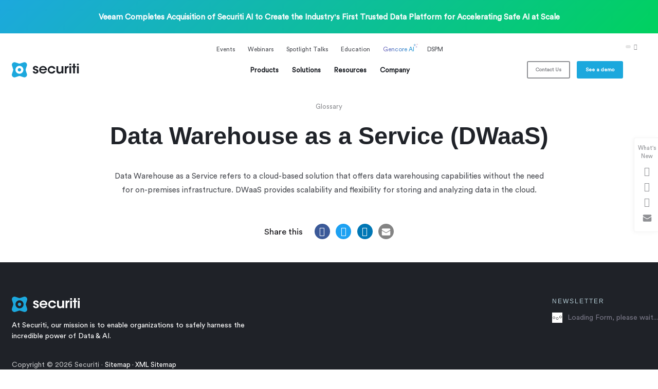

--- FILE ---
content_type: text/html; charset=UTF-8
request_url: https://securiti.ai/glossary/data-warehouse-as-a-service-dwaas/
body_size: 101427
content:
<!DOCTYPE html>
<html lang="en-US">

<head><meta charset="UTF-8"><script>if(navigator.userAgent.match(/MSIE|Internet Explorer/i)||navigator.userAgent.match(/Trident\/7\..*?rv:11/i)){var href=document.location.href;if(!href.match(/[?&]nowprocket/)){if(href.indexOf("?")==-1){if(href.indexOf("#")==-1){document.location.href=href+"?nowprocket=1"}else{document.location.href=href.replace("#","?nowprocket=1#")}}else{if(href.indexOf("#")==-1){document.location.href=href+"&nowprocket=1"}else{document.location.href=href.replace("#","&nowprocket=1#")}}}}</script><script>(()=>{class RocketLazyLoadScripts{constructor(){this.v="2.0.4",this.userEvents=["keydown","keyup","mousedown","mouseup","mousemove","mouseover","mouseout","touchmove","touchstart","touchend","touchcancel","wheel","click","dblclick","input"],this.attributeEvents=["onblur","onclick","oncontextmenu","ondblclick","onfocus","onmousedown","onmouseenter","onmouseleave","onmousemove","onmouseout","onmouseover","onmouseup","onmousewheel","onscroll","onsubmit"]}async t(){this.i(),this.o(),/iP(ad|hone)/.test(navigator.userAgent)&&this.h(),this.u(),this.l(this),this.m(),this.k(this),this.p(this),this._(),await Promise.all([this.R(),this.L()]),this.lastBreath=Date.now(),this.S(this),this.P(),this.D(),this.O(),this.M(),await this.C(this.delayedScripts.normal),await this.C(this.delayedScripts.defer),await this.C(this.delayedScripts.async),await this.T(),await this.F(),await this.j(),await this.A(),window.dispatchEvent(new Event("rocket-allScriptsLoaded")),this.everythingLoaded=!0,this.lastTouchEnd&&await new Promise(t=>setTimeout(t,500-Date.now()+this.lastTouchEnd)),this.I(),this.H(),this.U(),this.W()}i(){this.CSPIssue=sessionStorage.getItem("rocketCSPIssue"),document.addEventListener("securitypolicyviolation",t=>{this.CSPIssue||"script-src-elem"!==t.violatedDirective||"data"!==t.blockedURI||(this.CSPIssue=!0,sessionStorage.setItem("rocketCSPIssue",!0))},{isRocket:!0})}o(){window.addEventListener("pageshow",t=>{this.persisted=t.persisted,this.realWindowLoadedFired=!0},{isRocket:!0}),window.addEventListener("pagehide",()=>{this.onFirstUserAction=null},{isRocket:!0})}h(){let t;function e(e){t=e}window.addEventListener("touchstart",e,{isRocket:!0}),window.addEventListener("touchend",function i(o){o.changedTouches[0]&&t.changedTouches[0]&&Math.abs(o.changedTouches[0].pageX-t.changedTouches[0].pageX)<10&&Math.abs(o.changedTouches[0].pageY-t.changedTouches[0].pageY)<10&&o.timeStamp-t.timeStamp<200&&(window.removeEventListener("touchstart",e,{isRocket:!0}),window.removeEventListener("touchend",i,{isRocket:!0}),"INPUT"===o.target.tagName&&"text"===o.target.type||(o.target.dispatchEvent(new TouchEvent("touchend",{target:o.target,bubbles:!0})),o.target.dispatchEvent(new MouseEvent("mouseover",{target:o.target,bubbles:!0})),o.target.dispatchEvent(new PointerEvent("click",{target:o.target,bubbles:!0,cancelable:!0,detail:1,clientX:o.changedTouches[0].clientX,clientY:o.changedTouches[0].clientY})),event.preventDefault()))},{isRocket:!0})}q(t){this.userActionTriggered||("mousemove"!==t.type||this.firstMousemoveIgnored?"keyup"===t.type||"mouseover"===t.type||"mouseout"===t.type||(this.userActionTriggered=!0,this.onFirstUserAction&&this.onFirstUserAction()):this.firstMousemoveIgnored=!0),"click"===t.type&&t.preventDefault(),t.stopPropagation(),t.stopImmediatePropagation(),"touchstart"===this.lastEvent&&"touchend"===t.type&&(this.lastTouchEnd=Date.now()),"click"===t.type&&(this.lastTouchEnd=0),this.lastEvent=t.type,t.composedPath&&t.composedPath()[0].getRootNode()instanceof ShadowRoot&&(t.rocketTarget=t.composedPath()[0]),this.savedUserEvents.push(t)}u(){this.savedUserEvents=[],this.userEventHandler=this.q.bind(this),this.userEvents.forEach(t=>window.addEventListener(t,this.userEventHandler,{passive:!1,isRocket:!0})),document.addEventListener("visibilitychange",this.userEventHandler,{isRocket:!0})}U(){this.userEvents.forEach(t=>window.removeEventListener(t,this.userEventHandler,{passive:!1,isRocket:!0})),document.removeEventListener("visibilitychange",this.userEventHandler,{isRocket:!0}),this.savedUserEvents.forEach(t=>{(t.rocketTarget||t.target).dispatchEvent(new window[t.constructor.name](t.type,t))})}m(){const t="return false",e=Array.from(this.attributeEvents,t=>"data-rocket-"+t),i="["+this.attributeEvents.join("],[")+"]",o="[data-rocket-"+this.attributeEvents.join("],[data-rocket-")+"]",s=(e,i,o)=>{o&&o!==t&&(e.setAttribute("data-rocket-"+i,o),e["rocket"+i]=new Function("event",o),e.setAttribute(i,t))};new MutationObserver(t=>{for(const n of t)"attributes"===n.type&&(n.attributeName.startsWith("data-rocket-")||this.everythingLoaded?n.attributeName.startsWith("data-rocket-")&&this.everythingLoaded&&this.N(n.target,n.attributeName.substring(12)):s(n.target,n.attributeName,n.target.getAttribute(n.attributeName))),"childList"===n.type&&n.addedNodes.forEach(t=>{if(t.nodeType===Node.ELEMENT_NODE)if(this.everythingLoaded)for(const i of[t,...t.querySelectorAll(o)])for(const t of i.getAttributeNames())e.includes(t)&&this.N(i,t.substring(12));else for(const e of[t,...t.querySelectorAll(i)])for(const t of e.getAttributeNames())this.attributeEvents.includes(t)&&s(e,t,e.getAttribute(t))})}).observe(document,{subtree:!0,childList:!0,attributeFilter:[...this.attributeEvents,...e]})}I(){this.attributeEvents.forEach(t=>{document.querySelectorAll("[data-rocket-"+t+"]").forEach(e=>{this.N(e,t)})})}N(t,e){const i=t.getAttribute("data-rocket-"+e);i&&(t.setAttribute(e,i),t.removeAttribute("data-rocket-"+e))}k(t){Object.defineProperty(HTMLElement.prototype,"onclick",{get(){return this.rocketonclick||null},set(e){this.rocketonclick=e,this.setAttribute(t.everythingLoaded?"onclick":"data-rocket-onclick","this.rocketonclick(event)")}})}S(t){function e(e,i){let o=e[i];e[i]=null,Object.defineProperty(e,i,{get:()=>o,set(s){t.everythingLoaded?o=s:e["rocket"+i]=o=s}})}e(document,"onreadystatechange"),e(window,"onload"),e(window,"onpageshow");try{Object.defineProperty(document,"readyState",{get:()=>t.rocketReadyState,set(e){t.rocketReadyState=e},configurable:!0}),document.readyState="loading"}catch(t){console.log("WPRocket DJE readyState conflict, bypassing")}}l(t){this.originalAddEventListener=EventTarget.prototype.addEventListener,this.originalRemoveEventListener=EventTarget.prototype.removeEventListener,this.savedEventListeners=[],EventTarget.prototype.addEventListener=function(e,i,o){o&&o.isRocket||!t.B(e,this)&&!t.userEvents.includes(e)||t.B(e,this)&&!t.userActionTriggered||e.startsWith("rocket-")||t.everythingLoaded?t.originalAddEventListener.call(this,e,i,o):(t.savedEventListeners.push({target:this,remove:!1,type:e,func:i,options:o}),"mouseenter"!==e&&"mouseleave"!==e||t.originalAddEventListener.call(this,e,t.savedUserEvents.push,o))},EventTarget.prototype.removeEventListener=function(e,i,o){o&&o.isRocket||!t.B(e,this)&&!t.userEvents.includes(e)||t.B(e,this)&&!t.userActionTriggered||e.startsWith("rocket-")||t.everythingLoaded?t.originalRemoveEventListener.call(this,e,i,o):t.savedEventListeners.push({target:this,remove:!0,type:e,func:i,options:o})}}J(t,e){this.savedEventListeners=this.savedEventListeners.filter(i=>{let o=i.type,s=i.target||window;return e!==o||t!==s||(this.B(o,s)&&(i.type="rocket-"+o),this.$(i),!1)})}H(){EventTarget.prototype.addEventListener=this.originalAddEventListener,EventTarget.prototype.removeEventListener=this.originalRemoveEventListener,this.savedEventListeners.forEach(t=>this.$(t))}$(t){t.remove?this.originalRemoveEventListener.call(t.target,t.type,t.func,t.options):this.originalAddEventListener.call(t.target,t.type,t.func,t.options)}p(t){let e;function i(e){return t.everythingLoaded?e:e.split(" ").map(t=>"load"===t||t.startsWith("load.")?"rocket-jquery-load":t).join(" ")}function o(o){function s(e){const s=o.fn[e];o.fn[e]=o.fn.init.prototype[e]=function(){return this[0]===window&&t.userActionTriggered&&("string"==typeof arguments[0]||arguments[0]instanceof String?arguments[0]=i(arguments[0]):"object"==typeof arguments[0]&&Object.keys(arguments[0]).forEach(t=>{const e=arguments[0][t];delete arguments[0][t],arguments[0][i(t)]=e})),s.apply(this,arguments),this}}if(o&&o.fn&&!t.allJQueries.includes(o)){const e={DOMContentLoaded:[],"rocket-DOMContentLoaded":[]};for(const t in e)document.addEventListener(t,()=>{e[t].forEach(t=>t())},{isRocket:!0});o.fn.ready=o.fn.init.prototype.ready=function(i){function s(){parseInt(o.fn.jquery)>2?setTimeout(()=>i.bind(document)(o)):i.bind(document)(o)}return"function"==typeof i&&(t.realDomReadyFired?!t.userActionTriggered||t.fauxDomReadyFired?s():e["rocket-DOMContentLoaded"].push(s):e.DOMContentLoaded.push(s)),o([])},s("on"),s("one"),s("off"),t.allJQueries.push(o)}e=o}t.allJQueries=[],o(window.jQuery),Object.defineProperty(window,"jQuery",{get:()=>e,set(t){o(t)}})}P(){const t=new Map;document.write=document.writeln=function(e){const i=document.currentScript,o=document.createRange(),s=i.parentElement;let n=t.get(i);void 0===n&&(n=i.nextSibling,t.set(i,n));const c=document.createDocumentFragment();o.setStart(c,0),c.appendChild(o.createContextualFragment(e)),s.insertBefore(c,n)}}async R(){return new Promise(t=>{this.userActionTriggered?t():this.onFirstUserAction=t})}async L(){return new Promise(t=>{document.addEventListener("DOMContentLoaded",()=>{this.realDomReadyFired=!0,t()},{isRocket:!0})})}async j(){return this.realWindowLoadedFired?Promise.resolve():new Promise(t=>{window.addEventListener("load",t,{isRocket:!0})})}M(){this.pendingScripts=[];this.scriptsMutationObserver=new MutationObserver(t=>{for(const e of t)e.addedNodes.forEach(t=>{"SCRIPT"!==t.tagName||t.noModule||t.isWPRocket||this.pendingScripts.push({script:t,promise:new Promise(e=>{const i=()=>{const i=this.pendingScripts.findIndex(e=>e.script===t);i>=0&&this.pendingScripts.splice(i,1),e()};t.addEventListener("load",i,{isRocket:!0}),t.addEventListener("error",i,{isRocket:!0}),setTimeout(i,1e3)})})})}),this.scriptsMutationObserver.observe(document,{childList:!0,subtree:!0})}async F(){await this.X(),this.pendingScripts.length?(await this.pendingScripts[0].promise,await this.F()):this.scriptsMutationObserver.disconnect()}D(){this.delayedScripts={normal:[],async:[],defer:[]},document.querySelectorAll("script[type$=rocketlazyloadscript]").forEach(t=>{t.hasAttribute("data-rocket-src")?t.hasAttribute("async")&&!1!==t.async?this.delayedScripts.async.push(t):t.hasAttribute("defer")&&!1!==t.defer||"module"===t.getAttribute("data-rocket-type")?this.delayedScripts.defer.push(t):this.delayedScripts.normal.push(t):this.delayedScripts.normal.push(t)})}async _(){await this.L();let t=[];document.querySelectorAll("script[type$=rocketlazyloadscript][data-rocket-src]").forEach(e=>{let i=e.getAttribute("data-rocket-src");if(i&&!i.startsWith("data:")){i.startsWith("//")&&(i=location.protocol+i);try{const o=new URL(i).origin;o!==location.origin&&t.push({src:o,crossOrigin:e.crossOrigin||"module"===e.getAttribute("data-rocket-type")})}catch(t){}}}),t=[...new Map(t.map(t=>[JSON.stringify(t),t])).values()],this.Y(t,"preconnect")}async G(t){if(await this.K(),!0!==t.noModule||!("noModule"in HTMLScriptElement.prototype))return new Promise(e=>{let i;function o(){(i||t).setAttribute("data-rocket-status","executed"),e()}try{if(navigator.userAgent.includes("Firefox/")||""===navigator.vendor||this.CSPIssue)i=document.createElement("script"),[...t.attributes].forEach(t=>{let e=t.nodeName;"type"!==e&&("data-rocket-type"===e&&(e="type"),"data-rocket-src"===e&&(e="src"),i.setAttribute(e,t.nodeValue))}),t.text&&(i.text=t.text),t.nonce&&(i.nonce=t.nonce),i.hasAttribute("src")?(i.addEventListener("load",o,{isRocket:!0}),i.addEventListener("error",()=>{i.setAttribute("data-rocket-status","failed-network"),e()},{isRocket:!0}),setTimeout(()=>{i.isConnected||e()},1)):(i.text=t.text,o()),i.isWPRocket=!0,t.parentNode.replaceChild(i,t);else{const i=t.getAttribute("data-rocket-type"),s=t.getAttribute("data-rocket-src");i?(t.type=i,t.removeAttribute("data-rocket-type")):t.removeAttribute("type"),t.addEventListener("load",o,{isRocket:!0}),t.addEventListener("error",i=>{this.CSPIssue&&i.target.src.startsWith("data:")?(console.log("WPRocket: CSP fallback activated"),t.removeAttribute("src"),this.G(t).then(e)):(t.setAttribute("data-rocket-status","failed-network"),e())},{isRocket:!0}),s?(t.fetchPriority="high",t.removeAttribute("data-rocket-src"),t.src=s):t.src="data:text/javascript;base64,"+window.btoa(unescape(encodeURIComponent(t.text)))}}catch(i){t.setAttribute("data-rocket-status","failed-transform"),e()}});t.setAttribute("data-rocket-status","skipped")}async C(t){const e=t.shift();return e?(e.isConnected&&await this.G(e),this.C(t)):Promise.resolve()}O(){this.Y([...this.delayedScripts.normal,...this.delayedScripts.defer,...this.delayedScripts.async],"preload")}Y(t,e){this.trash=this.trash||[];let i=!0;var o=document.createDocumentFragment();t.forEach(t=>{const s=t.getAttribute&&t.getAttribute("data-rocket-src")||t.src;if(s&&!s.startsWith("data:")){const n=document.createElement("link");n.href=s,n.rel=e,"preconnect"!==e&&(n.as="script",n.fetchPriority=i?"high":"low"),t.getAttribute&&"module"===t.getAttribute("data-rocket-type")&&(n.crossOrigin=!0),t.crossOrigin&&(n.crossOrigin=t.crossOrigin),t.integrity&&(n.integrity=t.integrity),t.nonce&&(n.nonce=t.nonce),o.appendChild(n),this.trash.push(n),i=!1}}),document.head.appendChild(o)}W(){this.trash.forEach(t=>t.remove())}async T(){try{document.readyState="interactive"}catch(t){}this.fauxDomReadyFired=!0;try{await this.K(),this.J(document,"readystatechange"),document.dispatchEvent(new Event("rocket-readystatechange")),await this.K(),document.rocketonreadystatechange&&document.rocketonreadystatechange(),await this.K(),this.J(document,"DOMContentLoaded"),document.dispatchEvent(new Event("rocket-DOMContentLoaded")),await this.K(),this.J(window,"DOMContentLoaded"),window.dispatchEvent(new Event("rocket-DOMContentLoaded"))}catch(t){console.error(t)}}async A(){try{document.readyState="complete"}catch(t){}try{await this.K(),this.J(document,"readystatechange"),document.dispatchEvent(new Event("rocket-readystatechange")),await this.K(),document.rocketonreadystatechange&&document.rocketonreadystatechange(),await this.K(),this.J(window,"load"),window.dispatchEvent(new Event("rocket-load")),await this.K(),window.rocketonload&&window.rocketonload(),await this.K(),this.allJQueries.forEach(t=>t(window).trigger("rocket-jquery-load")),await this.K(),this.J(window,"pageshow");const t=new Event("rocket-pageshow");t.persisted=this.persisted,window.dispatchEvent(t),await this.K(),window.rocketonpageshow&&window.rocketonpageshow({persisted:this.persisted})}catch(t){console.error(t)}}async K(){Date.now()-this.lastBreath>45&&(await this.X(),this.lastBreath=Date.now())}async X(){return document.hidden?new Promise(t=>setTimeout(t)):new Promise(t=>requestAnimationFrame(t))}B(t,e){return e===document&&"readystatechange"===t||(e===document&&"DOMContentLoaded"===t||(e===window&&"DOMContentLoaded"===t||(e===window&&"load"===t||e===window&&"pageshow"===t)))}static run(){(new RocketLazyLoadScripts).t()}}RocketLazyLoadScripts.run()})();</script>
	
	<meta name="viewport" content="width=device-width, initial-scale=1, maximum-scale=5, user-scalable=yes">
	<link rel="profile" href="https://gmpg.org/xfn/11">

			<link rel="shortcut icon" href="https://securiti.ai/wp-content/themes/privaci/_ui/media/favicons/favicon.ico" />
		<link rel="icon" href="https://securiti.ai/wp-content/themes/privaci/_ui/media/favicons/favicon-150x150.png" sizes="32x32" />
		<link rel="icon" href="https://securiti.ai/wp-content/themes/privaci/_ui/media/favicons/favicon-220x220.png" sizes="192x192" />
		<link rel="apple-touch-icon" href="https://securiti.ai/wp-content/themes/privaci/_ui/media/favicons/favicon-220x220.png" />
		<meta name="msapplication-TileImage" content="https://securiti.ai/wp-content/themes/privaci/_ui/media/favicons/favicon-220x220.png" />
	
	<meta name="msapplication-TileColor" content="#1f2229">
	<meta name="theme-color" content="#ffffff">
	<meta name="facebook-domain-verification" content="gwmu3e251wmy2yc0nlbjtnik9h60uq" />

	<link href="https://c.clarity.ms" crossorigin="" rel="preconnect">
	<link href="https://c.bing.com" crossorigin="" rel="preconnect">
	<link href="https://px.ads.linkedin.com" crossorigin="" rel="preconnect">
	<link href="https://linkedin.com" crossorigin="" rel="preconnect">
	<link href="https://p.adsymptotic.com" crossorigin="" rel="preconnect">
	<link href="https://marketo.net" crossorigin="" rel="preconnect">
	<link href="https://app-sj30.marketo.com" crossorigin="" rel="preconnect">
	<link href="https://media.securiti.ai" crossorigin="" rel="preconnect">
	<link href="https://securiti.ai" crossorigin="" rel="preconnect">

	



		<script type="rocketlazyloadscript">
		(function(w, d, s, l, i) {
			w[l] = w[l] || [];
			w[l].push({
				'gtm.start': new Date().getTime(),
				event: 'gtm.js'
			});
			var f = d.getElementsByTagName(s)[0],
				j = d.createElement(s),
				dl = l != 'dataLayer' ? '&l=' + l : '';
			j.async = true;
			j.src =
				'https://www.googletagmanager.com/gtm.js?id=' + i + dl;
			f.parentNode.insertBefore(j, f);
		})(window, document, 'script', 'dataLayer', 'GTM-NFKMM6V');
		window.dataLayer = window.dataLayer || [];

		function gtag() {
			dataLayer.push(arguments);
		}
		gtag('js', new Date());
		gtag('config', 'G-WXS3L8JKPX');
	</script>
	
	<meta name="google-site-verification" content="VCzW20YYdufj_jnmkgyVGILC6sETEHAOOjXJbfVevdI" />

	<meta name='robots' content='index, follow, max-image-preview:large, max-snippet:-1, max-video-preview:-1' />

	<!-- This site is optimized with the Yoast SEO plugin v26.8 - https://yoast.com/product/yoast-seo-wordpress/ -->
	<title>What is Data Warehouse as a Service (DWaaS)? - Securiti</title>
<link data-rocket-prefetch href="https://www.googletagmanager.com" rel="dns-prefetch">
<link data-rocket-prefetch href="https://cdn.jsdelivr.net" rel="dns-prefetch">
<link data-rocket-prefetch href="https://media.securiti.ai" rel="dns-prefetch">
<link data-rocket-prefetch href="https://cdn-prod.securiti.ai" rel="dns-prefetch">
<link data-rocket-prefetch href="https://pages.securiti.ai" rel="dns-prefetch">
<link data-rocket-prefetch href="https://js.hcaptcha.com" rel="dns-prefetch">
<link crossorigin data-rocket-preload as="font" href="https://securiti.ai/wp-content/themes/privaci/_ui/media/fonts/circularpro/lineto-circular-pro-book.woff2" rel="preload">
<link crossorigin data-rocket-preload as="font" href="https://securiti.ai/wp-content/themes/privaci/_ui/media/fonts/icons/privaci-fonts.ttf" rel="preload">
<link crossorigin data-rocket-preload as="font" href="https://securiti.ai/wp-content/themes/privaci/_ui/media/fonts/avantgarde/ITCAvantGardeGothicW05-Book.woff2" rel="preload">
<style id="wpr-usedcss">img:is([sizes=auto i],[sizes^="auto," i]){contain-intrinsic-size:3000px 1500px}*,:after,:before{-webkit-box-sizing:border-box;box-sizing:border-box}html{font-family:sans-serif;line-height:1.15;-webkit-text-size-adjust:100%;-ms-text-size-adjust:100%;-ms-overflow-style:scrollbar;-webkit-tap-highlight-color:rgba(31,34,40,0)}@-ms-viewport{width:device-width}figcaption,figure,footer,header,nav{display:block}body{margin:0;font-family:"Segoe UI","Trebuchet MS","Helvetica Neue",Arial,sans-serif,"Apple Color Emoji","Segoe UI Emoji","Segoe UI Symbol","Noto Color Emoji";font-size:1rem;font-weight:400;line-height:1.5;color:#212529;text-align:left;background-color:#fff}[tabindex="-1"]:focus{outline:0!important}hr{-webkit-box-sizing:content-box;box-sizing:content-box;height:0;overflow:visible}h1,h3{margin-top:0;margin-bottom:.5rem}p{margin-top:0;margin-bottom:1rem}address{margin-bottom:1rem;font-style:normal;line-height:inherit}ul{margin-top:0;margin-bottom:1rem}ul ul{margin-bottom:0}strong{font-weight:bolder}a{color:#d96758;text-decoration:none;background-color:transparent;-webkit-text-decoration-skip:objects}a:hover{color:#ba3b2a;text-decoration:none}a:not([href]):not([tabindex]){color:inherit;text-decoration:none}a:not([href]):not([tabindex]):focus,a:not([href]):not([tabindex]):hover{color:inherit;text-decoration:none}a:not([href]):not([tabindex]):focus{outline:0}code{font-family:SFMono-Regular,Menlo,Monaco,Consolas,"Liberation Mono","Courier New",monospace;font-size:1em}figure{margin:0 0 1rem}img{vertical-align:middle;border-style:none}svg{overflow:hidden;vertical-align:middle}table{border-collapse:collapse}caption{padding-top:.75rem;padding-bottom:.75rem;color:#6c757d;text-align:left;caption-side:bottom}label{display:inline-block;margin-bottom:.5rem}button{border-radius:0}button:focus{outline:dotted 1px;outline:-webkit-focus-ring-color auto 5px}button,input,optgroup,select,textarea{margin:0;font-family:inherit;font-size:inherit;line-height:inherit}button,input{overflow:visible}button,select{text-transform:none}[type=submit],button,html [type=button]{-webkit-appearance:button}[type=button]::-moz-focus-inner,[type=submit]::-moz-focus-inner,button::-moz-focus-inner{padding:0;border-style:none}input[type=checkbox],input[type=radio]{-webkit-box-sizing:border-box;box-sizing:border-box;padding:0}input[type=date],input[type=datetime-local],input[type=month],input[type=time]{-webkit-appearance:listbox}textarea{overflow:auto;resize:vertical}fieldset{min-width:0;padding:0;margin:0;border:0}legend{display:block;width:100%;max-width:100%;padding:0;margin-bottom:.5rem;font-size:1.5rem;line-height:inherit;color:inherit;white-space:normal}progress{vertical-align:baseline}[type=number]::-webkit-inner-spin-button,[type=number]::-webkit-outer-spin-button{height:auto}[type=search]{outline-offset:-2px;-webkit-appearance:none}[type=search]::-webkit-search-cancel-button,[type=search]::-webkit-search-decoration{-webkit-appearance:none}::-webkit-file-upload-button{font:inherit;-webkit-appearance:button}template{display:none}[hidden]{display:none!important}html{-webkit-box-sizing:border-box;box-sizing:border-box;-ms-overflow-style:scrollbar}*,:after,:before{-webkit-box-sizing:inherit;box-sizing:inherit}.container{width:100%;padding-right:1.5rem;padding-left:1.5rem;margin-right:auto;margin-left:auto}@media (min-width:576px){.container{max-width:540px}}@media (min-width:768px){.container{max-width:720px}}@media (min-width:1024px){.container{max-width:960px}}@media (min-width:1200px){.container{max-width:1140px}}.container-fluid{width:100%;padding-right:1.5rem;padding-left:1.5rem;margin-right:auto;margin-left:auto}.row{display:-webkit-box;display:-ms-flexbox;display:flex;-ms-flex-wrap:wrap;flex-wrap:wrap;margin-right:-1.5rem;margin-left:-1.5rem}.col,.col-3,.col-auto,.col-lg-3,.col-lg-5,.col-lg-9,.col-sm-3,.col-sm-4,.col-sm-6{position:relative;width:100%;min-height:1px;padding-right:1.5rem;padding-left:1.5rem}.col{-ms-flex-preferred-size:0;flex-basis:0;-webkit-box-flex:1;-ms-flex-positive:1;flex-grow:1;max-width:100%}.col-auto{-webkit-box-flex:0;-ms-flex:0 0 auto;flex:0 0 auto;width:auto;max-width:none}.col-3{-webkit-box-flex:0;-ms-flex:0 0 25%;flex:0 0 25%;max-width:25%}.border{border:1px solid #dee2e6!important}.clearfix:after{display:block;clear:both;content:""}.d-none{display:none!important}.d-flex{display:-webkit-box!important;display:-ms-flexbox!important;display:flex!important}@media (min-width:576px){.col-sm-3{-webkit-box-flex:0;-ms-flex:0 0 25%;flex:0 0 25%;max-width:25%}.col-sm-4{-webkit-box-flex:0;-ms-flex:0 0 33.3333333333%;flex:0 0 33.3333333333%;max-width:33.3333333333%}.col-sm-6{-webkit-box-flex:0;-ms-flex:0 0 50%;flex:0 0 50%;max-width:50%}.d-sm-none{display:none!important}.d-sm-inline-block{display:inline-block!important}}@media (min-width:768px){.d-md-block{display:block!important}.d-md-flex{display:-webkit-box!important;display:-ms-flexbox!important;display:flex!important}}@media (min-width:1024px){.col-lg-3{-webkit-box-flex:0;-ms-flex:0 0 25%;flex:0 0 25%;max-width:25%}.col-lg-5{-webkit-box-flex:0;-ms-flex:0 0 41.6666666667%;flex:0 0 41.6666666667%;max-width:41.6666666667%}.col-lg-9{-webkit-box-flex:0;-ms-flex:0 0 75%;flex:0 0 75%;max-width:75%}.d-lg-block{display:block!important}}.flex-column{-webkit-box-orient:vertical!important;-webkit-box-direction:normal!important;-ms-flex-direction:column!important;flex-direction:column!important}.flex-wrap{-ms-flex-wrap:wrap!important;flex-wrap:wrap!important}.justify-content-start{-webkit-box-pack:start!important;-ms-flex-pack:start!important;justify-content:flex-start!important}.justify-content-center{-webkit-box-pack:center!important;-ms-flex-pack:center!important;justify-content:center!important}.justify-content-between{-webkit-box-pack:justify!important;-ms-flex-pack:justify!important;justify-content:space-between!important}.align-items-start{-webkit-box-align:start!important;-ms-flex-align:start!important;align-items:flex-start!important}.align-items-center{-webkit-box-align:center!important;-ms-flex-align:center!important;align-items:center!important}.position-relative{position:relative!important}.w-100{width:100%!important}.m-0{margin:0!important}.mr-0,.mx-0{margin-right:0!important}.mb-0{margin-bottom:0!important}.ml-0,.mx-0{margin-left:0!important}.mt-1{margin-top:.25rem!important}.ml-1{margin-left:.25rem!important}.mr-2{margin-right:.5rem!important}.mb-2{margin-bottom:.5rem!important}.ml-2{margin-left:.5rem!important}.mt-3{margin-top:1rem!important}.mb-3{margin-bottom:1rem!important}.mt-4{margin-top:1.5rem!important}.mb-4{margin-bottom:1.5rem!important}.ml-4{margin-left:1.5rem!important}.mb-5{margin-bottom:3rem!important}.my-8{margin-top:5.5rem!important}.my-8{margin-bottom:5.5rem!important}.p-0{padding:0!important}.px-0{padding-right:0!important}.px-0{padding-left:0!important}.p-3{padding:1rem!important}.pl-3{padding-left:1rem!important}.p-4{padding:1.5rem!important}.pr-4,.px-4{padding-right:1.5rem!important}.px-4{padding-left:1.5rem!important}.mx-auto{margin-right:auto!important}.mx-auto{margin-left:auto!important}@media (min-width:576px){.mr-sm-0{margin-right:0!important}.ml-sm-0{margin-left:0!important}}@media (min-width:768px){.justify-content-md-center{-webkit-box-pack:center!important;-ms-flex-pack:center!important;justify-content:center!important}.justify-content-md-between{-webkit-box-pack:justify!important;-ms-flex-pack:justify!important;justify-content:space-between!important}.mt-md-0{margin-top:0!important}.ml-md-0{margin-left:0!important}.mr-md-6{margin-right:4rem!important}}@media (min-width:1024px){.mt-lg-0{margin-top:0!important}.mr-lg-0{margin-right:0!important}.mb-lg-0{margin-bottom:0!important}.px-lg-0{padding-right:0!important}.px-lg-0{padding-left:0!important}}.text-center{text-align:center!important}@media (min-width:768px){.text-md-right{text-align:right!important}}.text-warning{color:#ffc107!important}a.text-warning:focus,a.text-warning:hover{color:#d39e00!important}.text-danger{color:#e5655c!important}a.text-danger:focus,a.text-danger:hover{color:#de3b30!important}.visible{visibility:visible!important}.invisible{visibility:hidden!important}@font-face{font-family:"Circular Pro";src:url(https://securiti.ai/wp-content/themes/privaci/_ui/media/fonts/circularpro/lineto-circular-pro-book.woff2) format("woff2");font-weight:400;font-display:swap;unicode-range:U+000-5FF}[class*=" icon-"],[class^=icon-]{font-family:privaci-fonts!important;speak:none;font-style:normal;font-weight:400;font-variant:normal;text-transform:none;line-height:1;-webkit-font-smoothing:antialiased;-moz-osx-font-smoothing:grayscale;display:inline-block;vertical-align:middle}.icon-menu:before{content:"\e901"}.icon-chevron-right:before{content:"\e902"}.icon-close:before{content:"\e906"}.icon-twitter:before{content:"\e907"}.icon-facebook:before{content:"\e908"}.icon-linkedin:before{content:"\e909"}.icon-arrow-long:before{content:"\e913"}.icon-close-thin:before{content:"\e91d"}.icon-search:before{content:"\e923"}.btn{display:inline-block;font-weight:700;text-align:center;vertical-align:middle;-webkit-user-select:none;-moz-user-select:none;-ms-user-select:none;user-select:none;-webkit-transition:.2s ease-in-out;transition:.2s ease-in-out;padding:.5555555556rem 1.1111111111rem;font-size:14px;color:#fff;background-color:#222;border-radius:3px;text-decoration:none;line-height:1.4;cursor:pointer;border:2px solid transparent;position:relative}.btn:disabled{opacity:.4;cursor:not-allowed;pointer-events:none}@media (min-width:1440px){.btn{padding:.7222222222rem 1.3888888889rem}}.btn:hover{text-decoration:none;color:#fff;background:#111}.btn span.icon{display:inline-block;vertical-align:middle;font-size:1.1em;margin:0 .8rem 0 0}.btn.\--theme-orange{background-color:#f6772b;color:#fff}.btn.\--theme-orange:hover{background-color:#e45c0a}.btn.\--theme-orange.\--style-outline{background-color:transparent;color:#f6772b;border:2px solid #f6772b}.btn.\--theme-orange.\--style-outline:hover{border-color:#f6772b;background-color:#f6772b}.btn.\--theme-blue{background-color:#1ca8dd}.btn.\--theme-blue:hover{background-color:#1686b0}.btn.\--theme-blue.\--style-outline{background-color:transparent;color:#1ca8dd;border:2px solid #1ca8dd}.btn.\--theme-blue.\--style-outline:hover{border-color:#1ca8dd;background-color:#1ca8dd;color:#fff}.btn.\--theme-black{background-color:#1f2228;color:#fff}.btn.\--theme-black:hover{background-color:#000}.btn.\--theme-black.\--style-outline{background-color:transparent;color:#1f2228;border:2px solid #1f2228}.btn.\--theme-black.\--style-outline:hover{border-color:#1f2228;background-color:#1f2228;color:#fff}.btn.\--theme-green{background-color:#9aca40}.btn.\--theme-green:hover{background-color:#7ea82f}.btn.\--theme-green.\--style-outline{background-color:transparent;color:#9aca40;border:2px solid #9aca40}.btn.\--theme-green.\--style-outline:hover{border-color:#9aca40;background-color:#9aca40;color:#fff}.btn.\--theme-aqua{background-color:#38bebe}.btn.\--theme-aqua:hover{background-color:#2c9797}.btn.\--theme-aqua.\--style-outline{background-color:transparent;color:#38bebe;border:2px solid #38bebe}.btn.\--theme-aqua.\--style-outline:hover{border-color:#38bebe;background-color:#38bebe;color:#fff}.btn.\--theme-purple{background-color:#a745a9}.btn.\--theme-purple:hover{background-color:#833685}.btn.\--theme-purple.\--style-outline{background-color:transparent;color:#a745a9;border:2px solid #a745a9}.btn.\--theme-purple.\--style-outline:hover{border-color:#a745a9;background-color:#a745a9;color:#fff}.btn.\--style-nav{padding:7px 10px;font-size:.6666666667rem;margin-left:.4444444444rem}.btn.\--style-nav .icon{margin-left:10px;font-size:10px}@media (min-width:370px){.btn.\--style-nav{padding:9px 10px}}@media (min-width:1200px){.btn{font-size:.9rem}.btn.\--style-nav{padding:8px 15px}}.btn.\--style-small{padding:.5555555556rem;font-size:12px}.btn.\--style-medium{padding:.7777777778rem;font-size:.7777777778rem}*{-webkit-box-sizing:border-box;box-sizing:border-box;-webkit-font-smoothing:antialiased;-moz-osx-font-smoothing:grayscale}body,html{font-size:14px}@media (min-width:768px){body,html{font-size:15px}}body,html{--slick-inline-search-border:1px solid #e9e9e9}body[dir=rtl],body[lang=ar],html[dir=rtl],html[lang=ar]{direction:ltr!important}@media (min-width:1600px){body,html{font-size:16px}}@media (-webkit-min-device-pixel-ratio:2) and (min-width:1800px),(min-resolution:2dppx) and (min-width:1800px){body,html{font-size:18px}}body.js-search-triggered,html.js-search-triggered{overflow:hidden}html{-webkit-overflow-scrolling:touch;scroll-behavior:smooth!important}html.\--show-navoverlay{height:100%;overflow:hidden}body{color:#777685;min-width:320px;font-family:"Circular Pro",'Trebuchet MS','Lucida Grande','Lucida Sans Unicode','Lucida Sans',Tahoma,sans-serif;font-weight:400}.\--show-navoverlay body{overflow:hidden}body .body__wrapper{margin-top:65px;position:relative;z-index:100;background:#fff}img{max-width:100%;height:auto}html.windows ::-webkit-scrollbar{width:8px;background-color:rgba(0,0,0,0);border-radius:100px}html.windows ::-webkit-scrollbar:hover{background-color:rgba(0,0,0,.09)}html.windows ::-webkit-scrollbar-thumb:vertical{background:rgba(0,0,0,.5);border-radius:100px}html.windows ::-webkit-scrollbar-thumb:vertical:active{background:rgba(0,0,0,.61);border-radius:100px}.full-body-toggle{position:fixed;top:0;left:0;right:0;bottom:0;background:rgba(0,0,0,.8);cursor:pointer;z-index:98;display:none}.row.\--style-small-offsets{margin-left:-5px;margin-right:-5px}.row.\--style-small-offsets>[class^=col]{padding-left:5px;padding-right:5px}::-moz-selection{background:rgba(28,168,221,.25)}::selection{background:rgba(28,168,221,.25)}img{-webkit-transition:.2s ease-in-out;transition:all .2s ease-in-out}img.lazyloaded{-webkit-filter:blur(0);filter:blur(0)}a{text-decoration:none;color:#1ca8dd;-webkit-transition:color .15s ease-in-out;transition:color .15s ease-in-out}a:hover{color:#1686b0}.h3,.h4,.h6,h1,h3{color:#1f2228;font-weight:400;font-family:ITCAvantGarde,"Century Gothic",CenturyGothic,AppleGothic,sans-serif}[dir=rtl] .h3,[dir=rtl] .h4,[dir=rtl] .h6,[dir=rtl] h1,[dir=rtl] h3{font-family:"Circular Pro",'Trebuchet MS','Lucida Grande','Lucida Sans Unicode','Lucida Sans',Tahoma,sans-serif}strong{font-weight:700}h1{font-size:2.5rem}.h3,h3{font-size:1.75rem}.h4{font-size:1.5rem}.h6{font-size:1rem}code{background:#1c1a34;border:1px solid #ddd;border-left:3px solid #ebbf23;color:#fff;page-break-inside:avoid;font-family:monospace;font-size:15px;line-height:1.6;margin-bottom:1.4rem;max-width:100%;overflow:auto;padding:1rem 1.5rem;display:block;word-wrap:break-word;margin-top:1.4rem}.c-white{color:#fff!important}.c-blue{color:#1ca8dd!important}.c-orange{color:#f6772c!important}.font-weight-black{font-weight:900}.font-family-avantgarde{font-family:ITCAvantGarde,"Century Gothic",CenturyGothic,AppleGothic,sans-serif}.font-family-circular{font-family:"Circular Pro",'Trebuchet MS','Lucida Grande','Lucida Sans Unicode','Lucida Sans',Tahoma,sans-serif}.list-unstyled{padding-left:0;list-style:none}.list-inline{padding-left:0;list-style:none}.list-inline>*{display:inline-block}.list-inline>:not(:last-child){margin-right:.5rem}.list{padding-left:20px}.list>li{margin-bottom:10px}.list>li:last-child{margin-bottom:0}.list>li ul{padding-top:20px}table{width:100%;margin-top:20px;table-layout:fixed}hr{height:1px;background-color:#e5e5e5;margin-top:2rem;margin-bottom:2rem;border:0}.container-fluid{max-width:1300px}.container-fluid.\--style-medium{max-width:1100px}.container-fluid.\--style-small{max-width:880px}form.\--style-dns fieldset{margin-bottom:1.9444444444rem}form.\--style-dns fieldset>legend{color:#463f5c;font-size:1.3333333333rem;margin-bottom:1.1111111111rem;font-weight:700}form.\--style-dns fieldset>p{font-size:.9rem;margin-bottom:1.5rem}form.\--style-dns .form-group{margin-bottom:1.6666666667rem}form.\--style-dns .form-group>label{color:#746f85;display:inline-block;font-size:1rem;margin-bottom:.8333333333rem}form.\--style-dns .form-group label.error{color:#f05742!important;font-size:.6666666667rem;margin-top:5px}form.\--style-dns .form-group.\--style-has-info{position:relative}form.\--style-dns .form-group.\--style-has-info .f-toggle-info{position:absolute;right:1rem;bottom:1.1rem;cursor:pointer}form.\--style-dns .form-group.\--type-colorpicker{position:relative}form.\--style-dns .form-group.\--type-colorpicker .input-group{position:relative;cursor:pointer}form.\--style-dns .form-group.\--type-colorpicker input{cursor:pointer}form.\--style-dns .form-group.\--type-colorpicker .input-group-append{position:absolute;top:50%;right:1rem;-webkit-transform:translateY(-50%);transform:translateY(-50%);pointer-events:none}form.\--style-dns .form-group.\--type-colorpicker .input-group-append i{width:34px;height:34px}form.\--style-dns .form-group.\--type-colorpicker .input-group-append .colorpicker-input-addon:before{width:34px;height:34px;margin-top:2px}form.\--style-dns .form-group.\--type-colorpicker .colorpicker{position:absolute;top:100%;left:0}form.\--style-dns .form-control{background:#fff;border:1px solid #dedde2;border-radius:2px;display:block;width:100%;-webkit-transition:.2s ease-in-out;transition:.2s ease-in-out;font-size:.8888888889rem;font-weight:400;line-height:1.1111111111rem;padding:1.1111111111rem;color:#463f5c;-webkit-box-shadow:0 0 10px 1px rgba(195,193,203,0);box-shadow:0 0 10px 1px rgba(195,193,203,0)}form.\--style-dns .form-control::-webkit-input-placeholder{color:#9087ad;opacity:1}form.\--style-dns .form-control::-moz-placeholder{color:#9087ad;opacity:1}form.\--style-dns .form-control:-ms-input-placeholder{color:#9087ad;opacity:1}form.\--style-dns .form-control::-ms-input-placeholder{color:#9087ad;opacity:1}form.\--style-dns .form-control::placeholder{color:#9087ad;opacity:1}form.\--style-dns .form-control:hover{border-color:#c3c1cb}form.\--style-dns .form-control:active,form.\--style-dns .form-control:focus{outline:0;border-color:#c3c1cb;-webkit-box-shadow:0 0 10px 1px rgba(195,193,203,.5);box-shadow:0 0 10px 1px rgba(195,193,203,.5)}form.\--style-dns textarea.form-control{line-height:1.3}form.\--style-dns .form-check{position:relative}form.\--style-dns .form-check .checker{display:inline-block;vertical-align:top;margin-right:.5rem}form.\--style-dns .form-check .checker span{width:26px;height:26px;border:1px solid #777685;vertical-align:top;-webkit-transition:.2s;transition:.2s;color:#fff;font-size:13px;border-radius:4px;text-align:center;background-color:#fff;display:block}form.\--style-dns .form-check .checker span.checked{background-color:#777685}form.\--style-dns .form-check .checker span.checked:before{font-family:privaci-fonts!important;speak:none;font-style:normal;font-weight:400;font-variant:normal;text-transform:none;line-height:1;-webkit-font-smoothing:antialiased;-moz-osx-font-smoothing:grayscale;display:inline-block;vertical-align:middle;content:"\e911";color:#fff;margin-top:3px;margin-left:2px}form.\--style-dns .form-check .form-check-input{position:absolute;top:0;right:0;bottom:0;left:0;width:100%;height:100%;z-index:2;opacity:0;cursor:pointer}form.\--style-dns .form-check .form-check-label{display:inline-block;vertical-align:top;margin:0;max-width:calc(100% - 45px)}form.\--style-dns .form-check.\--style-radio-buttons{position:relative}form.\--style-dns .form-check.\--style-radio-buttons .form-check-input:checked+.form-check-label{border-color:#1ca8dd;background-color:#f0f5f8;color:#1ca8dd}form.\--style-dns .form-check.\--style-radio-buttons .form-check-input:hover:not(:checked)+.form-check-label{background-color:#f2f3f2}form.\--style-dns .form-check.\--style-radio-buttons .form-check-label{background-color:#f7f8f7;border-radius:2px;border:2px solid #f7f8f7;display:block;color:#463f5c;font-weight:400;text-align:center;padding:.8333333333rem;-webkit-transition:.2s ease-in-out;transition:.2s ease-in-out;max-width:none}form.\--style-dns .form-check.\--style-location{height:100%}form.\--style-dns .form-check.\--style-location .form-check-label{height:100%;font-size:.7777777778rem}form.\--style-dns .form-check.\--style-location .form-check-input:not(:checked)~.form-check-label .form-check-media img{-webkit-filter:grayscale(100%);filter:grayscale(100%)}form.\--style-dns .form-check.\--style-check-buttons{position:relative;height:100%}form.\--style-dns .form-check.\--style-check-buttons .form-check-input{position:absolute;top:0;right:0;bottom:0;left:0;width:100%;height:100%;z-index:2;opacity:0;cursor:pointer}form.\--style-dns .form-check.\--style-check-buttons .form-check-input:checked+.form-check-label{border-color:#1ca8dd;background-color:#f0f5f8;color:#1ca8dd}form.\--style-dns .form-check.\--style-check-buttons .form-check-input:checked+.form-check-label:before{border-top-color:#1ca8dd}form.\--style-dns .form-check.\--style-check-buttons .form-check-input:checked+.form-check-label:after{content:"\e900";font-family:privaci-fonts!important;speak:none;font-style:normal;font-weight:400;font-variant:normal;text-transform:none;line-height:1;-webkit-font-smoothing:antialiased;-moz-osx-font-smoothing:grayscale;display:inline-block;vertical-align:middle;color:#fff;position:absolute;top:5px;left:5px;z-index:3;font-size:.9em}form.\--style-dns .form-check.\--style-check-buttons .form-check-input:hover:not(:checked)+.form-check-label{background-color:#f2f3f2}form.\--style-dns .form-check.\--style-check-buttons .form-check-label{background-color:#f7f8f7;border-radius:2px;border:2px solid #f7f8f7;display:block;color:#463f5c;font-weight:400;text-align:center;padding:.8333333333rem;-webkit-transition:.2s ease-in-out;transition:.2s ease-in-out;height:100%;border:2px solid #e3e4e3;line-height:1;max-width:none}form.\--style-dns .form-check.\--style-check-buttons .form-check-label small{font-size:.7222222222rem;font-weight:400;max-width:270px;margin-left:auto;margin-right:auto}form.\--style-dns .form-check.\--style-check-buttons .form-check-label:before{position:absolute;top:0;left:0;content:"";width:0;height:0;border-style:solid;border-width:45px 45px 0 0;border-color:#dedfde transparent transparent;z-index:2;-webkit-transition:.2s ease-in-out;transition:.2s ease-in-out}form .form-control.error{border-color:#f05742}form .form-control.error:hover{border-color:#f05742}form .form-control.error .selector,form .form-control.error input{border-color:#f05742!important}form .form-control.error .selector:hover,form .form-control.error input:hover{border-color:#f05742!important}.cms-content{color:#4c4e54}.cms-content p{line-height:1.84;margin-bottom:1.6666666667rem}.cms-content ul{list-style-type:disc}.cms-content ul{line-height:1.8;margin-bottom:2.5rem;padding-left:1.4444444444rem}.cms-content ul>li{position:relative}.cms-content ul>li+li{margin-top:.5rem}.cms-content ul>li ul{margin-top:1rem;margin-bottom:1.5rem}.cms-content ul>li ul li{list-style-type:lower-roman}.cms-content ul>li ul li:before{display:none}.cms-content ul>li ul ul li{list-style-type:lower-alpha}.cms-content .h3,.cms-content .h4,.cms-content .h6,.cms-content h1,.cms-content h3{font-weight:900;color:#1f2228}.cms-content .so-widget-sow-editor a:not(.btn){text-decoration:underline}body.knowledge-center .cms-content:not(.--style-full) .container-fluid{padding-left:0;padding-right:0}body.knowledge-center .cms-content .so-widget-so-privacy-center-widget .container-fluid{padding-left:1.25rem;padding-right:1.25rem}.cms-content .so-widget-so-toc ul{padding-left:1.944444rem;padding-right:1rem}[dir=rtl] .cms-content .so-widget-so-toc ul{padding-right:1.944444rem;padding-left:1rem}.cms-content .so-widget-so-toc ul>li{margin-top:5px}.cms-content .so-widget-so-toc ul>li ul{padding:10px 0 0 10px;margin-bottom:.8333333333rem;margin-top:0}.cms-content .so-widget-so-toc ul>li ul li{padding-left:10px!important}[dir=rtl] .cms-content .so-widget-so-toc ul>li ul li{padding-left:0!important;padding-right:10px!important}.cms-content .so-widget-so-toc ul>li ul li ul li ul li{list-style-type:circle}@media (min-width:768px){.cms-content .so-widget-so-privacy-center-widget .\--small-btn{font-size:.8rem;padding:.5rem}}@media (min-width:576px) and (max-width:1023.98px){.cms-content .so-widget-so-privacy-center-widget>div{padding:1.5rem 0!important}.cms-content .so-widget-so-privacy-center-widget .row.\--style-small-offsets{display:block!important}.cms-content .so-widget-so-privacy-center-widget .w-ph__title{font-size:1.35rem!important}.cms-content .so-widget-so-privacy-center-widget .btn{width:100%!important;margin-bottom:.5rem;max-width:none!important}.cms-content .so-widget-so-privacy-center-widget video{width:100%;height:100%}}.cms-content .so-widget-so-law-compare-widget ul.list{padding-left:1rem}[dir=rtl] .cms-content{direction:rtl;text-align:right}[dir=rtl] .cms-content .w-mkto-form form .mktoFormRow:nth-last-child(4) .mktoFormCol .mktoLabel,[dir=rtl] .cms-content .w-mkto-form form .mktoFormRow:nth-last-child(4) .mktoFormCol label{padding-left:0;padding-right:45px;text-align:right!important}[dir=rtl] .cms-content .w-mkto-form form .mktoFormRow .mktoFormCol .mktoCheckboxList{left:auto;right:0}[dir=rtl] .cms-content .selector span{text-align:right}[dir=rtl] .cms-content .selector span:after{right:auto;left:1rem}[dir=rtl] .cms-content .w-mkto-form form .mktoFormRow .mktoFormCol input[type=tel]{text-align:right}[dir=rtl] .cms-content .v-tabs *{text-align:right}[dir=rtl] .cms-content .v-tabs__nav_link{text-align:right!important;padding-right:0!important;padding-left:1rem!important}[dir=rtl] .cms-content .v-tabs__nav_link:after{left:5px;right:auto!important}[dir=rtl] .cms-content .v-tabs__content .v-tabs__content_wrapper{margin-right:-30px}[dir=rtl] .kc-cms-content .w-mkto-form form .mktoFormRow:nth-last-child(4) .mktoFormCol .mktoLabel,[dir=rtl] .kc-cms-content .w-mkto-form form .mktoFormRow:nth-last-child(4) .mktoFormCol label{padding-left:0;padding-right:45px;text-align:right!important}[dir=rtl] .kc-cms-content .w-mkto-form form .mktoFormRow .mktoFormCol .mktoCheckboxList{left:auto;right:0}[dir=rtl] .kc-cms-content .w-mkto-form form .mktoFormRow .mktoFormCol input[type=tel]{text-align:right}.w-mkto-form{width:100%}.ginner-container .w-mkto-form{overflow:hidden;padding:5px}.w-mkto-form form{width:auto!important;margin-left:-10px;margin-right:-10px}.w-mkto-form form *{font-family:"Circular Pro",'Trebuchet MS','Lucida Grande','Lucida Sans Unicode','Lucida Sans',Tahoma,sans-serif}.w-mkto-form form .mktoFormRow{display:-webkit-box;display:-ms-flexbox;display:flex;-ms-flex-wrap:wrap;flex-wrap:wrap}.w-mkto-form form .mktoFormRow .mktoFieldWrap{position:relative}.w-mkto-form form .mktoFormRow .mktoFieldWrap .mktoGutter{display:none}.w-mkto-form form .mktoFormRow .mktoFieldWrap.error .selector,.w-mkto-form form .mktoFormRow .mktoFieldWrap.error input{border-color:#e5655c!important}.w-mkto-form form .mktoFormRow .mktoFormCol{width:50%;display:inline-block;padding-left:10px;padding-right:10px;float:none;-webkit-box-flex:1;-ms-flex:1;flex:1}.w-mkto-form form .mktoFormRow .mktoFormCol .mktoOffset{display:none}.w-mkto-form form .mktoFormRow .mktoFormCol>*{float:none}.w-mkto-form form .mktoFormRow .mktoFormCol .mktoLabel,.w-mkto-form form .mktoFormRow .mktoFormCol label{display:none}.w-mkto-form form .mktoFormRow .mktoFormCol label.error{color:#f05742!important;font-size:.6666666667rem;margin-top:5px;display:block!important}.w-mkto-form form .mktoFormRow .mktoFormCol input[type=date],.w-mkto-form form .mktoFormRow .mktoFormCol input[type=email],.w-mkto-form form .mktoFormRow .mktoFormCol input[type=number],.w-mkto-form form .mktoFormRow .mktoFormCol input[type=password],.w-mkto-form form .mktoFormRow .mktoFormCol input[type=tel],.w-mkto-form form .mktoFormRow .mktoFormCol input[type=text],.w-mkto-form form .mktoFormRow .mktoFormCol input[type=url],.w-mkto-form form .mktoFormRow .mktoFormCol select,.w-mkto-form form .mktoFormRow .mktoFormCol textarea{font-size:.8888888889rem;width:100%!important;outline:0;-webkit-transition:.2s;transition:.2s;padding:15px 20px;border-radius:2px;border:1px solid rgba(203,203,203,.51);line-height:1!important;height:auto;font-weight:400;margin-bottom:0;-webkit-appearance:none;-moz-appearance:none;appearance:none}.w-mkto-form form .mktoFormRow .mktoFormCol input[type=date]::-webkit-input-placeholder,.w-mkto-form form .mktoFormRow .mktoFormCol input[type=email]::-webkit-input-placeholder,.w-mkto-form form .mktoFormRow .mktoFormCol input[type=number]::-webkit-input-placeholder,.w-mkto-form form .mktoFormRow .mktoFormCol input[type=password]::-webkit-input-placeholder,.w-mkto-form form .mktoFormRow .mktoFormCol input[type=tel]::-webkit-input-placeholder,.w-mkto-form form .mktoFormRow .mktoFormCol input[type=text]::-webkit-input-placeholder,.w-mkto-form form .mktoFormRow .mktoFormCol input[type=url]::-webkit-input-placeholder,.w-mkto-form form .mktoFormRow .mktoFormCol select::-webkit-input-placeholder,.w-mkto-form form .mktoFormRow .mktoFormCol textarea::-webkit-input-placeholder{line-height:normal!important}.w-mkto-form form .mktoFormRow .mktoFormCol input[type=date]::-webkit-input-placeholder,.w-mkto-form form .mktoFormRow .mktoFormCol input[type=date]::placeholder,.w-mkto-form form .mktoFormRow .mktoFormCol input[type=email]::-webkit-input-placeholder,.w-mkto-form form .mktoFormRow .mktoFormCol input[type=email]::placeholder,.w-mkto-form form .mktoFormRow .mktoFormCol input[type=number]::-webkit-input-placeholder,.w-mkto-form form .mktoFormRow .mktoFormCol input[type=number]::placeholder,.w-mkto-form form .mktoFormRow .mktoFormCol input[type=password]::-webkit-input-placeholder,.w-mkto-form form .mktoFormRow .mktoFormCol input[type=password]::placeholder,.w-mkto-form form .mktoFormRow .mktoFormCol input[type=tel]::-webkit-input-placeholder,.w-mkto-form form .mktoFormRow .mktoFormCol input[type=tel]::placeholder,.w-mkto-form form .mktoFormRow .mktoFormCol input[type=text]::-webkit-input-placeholder,.w-mkto-form form .mktoFormRow .mktoFormCol input[type=text]::placeholder,.w-mkto-form form .mktoFormRow .mktoFormCol input[type=url]::-webkit-input-placeholder,.w-mkto-form form .mktoFormRow .mktoFormCol input[type=url]::placeholder,.w-mkto-form form .mktoFormRow .mktoFormCol select::-webkit-input-placeholder,.w-mkto-form form .mktoFormRow .mktoFormCol select::placeholder,.w-mkto-form form .mktoFormRow .mktoFormCol textarea::-webkit-input-placeholder,.w-mkto-form form .mktoFormRow .mktoFormCol textarea::placeholder{line-height:normal!important}.w-mkto-form form .mktoFormRow .mktoFormCol input[type=date]:focus::-webkit-contacts-auto-fill-button,.w-mkto-form form .mktoFormRow .mktoFormCol input[type=email]:focus::-webkit-contacts-auto-fill-button,.w-mkto-form form .mktoFormRow .mktoFormCol input[type=number]:focus::-webkit-contacts-auto-fill-button,.w-mkto-form form .mktoFormRow .mktoFormCol input[type=password]:focus::-webkit-contacts-auto-fill-button,.w-mkto-form form .mktoFormRow .mktoFormCol input[type=tel]:focus::-webkit-contacts-auto-fill-button,.w-mkto-form form .mktoFormRow .mktoFormCol input[type=text]:focus::-webkit-contacts-auto-fill-button,.w-mkto-form form .mktoFormRow .mktoFormCol input[type=url]:focus::-webkit-contacts-auto-fill-button,.w-mkto-form form .mktoFormRow .mktoFormCol select:focus::-webkit-contacts-auto-fill-button,.w-mkto-form form .mktoFormRow .mktoFormCol textarea:focus::-webkit-contacts-auto-fill-button{opacity:0}.w-mkto-form form .mktoFormRow .mktoFormCol input[type=date].error,.w-mkto-form form .mktoFormRow .mktoFormCol input[type=date].mktoInvalid,.w-mkto-form form .mktoFormRow .mktoFormCol input[type=email].error,.w-mkto-form form .mktoFormRow .mktoFormCol input[type=email].mktoInvalid,.w-mkto-form form .mktoFormRow .mktoFormCol input[type=number].error,.w-mkto-form form .mktoFormRow .mktoFormCol input[type=number].mktoInvalid,.w-mkto-form form .mktoFormRow .mktoFormCol input[type=password].error,.w-mkto-form form .mktoFormRow .mktoFormCol input[type=password].mktoInvalid,.w-mkto-form form .mktoFormRow .mktoFormCol input[type=tel].error,.w-mkto-form form .mktoFormRow .mktoFormCol input[type=tel].mktoInvalid,.w-mkto-form form .mktoFormRow .mktoFormCol input[type=text].error,.w-mkto-form form .mktoFormRow .mktoFormCol input[type=text].mktoInvalid,.w-mkto-form form .mktoFormRow .mktoFormCol input[type=url].error,.w-mkto-form form .mktoFormRow .mktoFormCol input[type=url].mktoInvalid,.w-mkto-form form .mktoFormRow .mktoFormCol select.error,.w-mkto-form form .mktoFormRow .mktoFormCol select.mktoInvalid,.w-mkto-form form .mktoFormRow .mktoFormCol textarea.error,.w-mkto-form form .mktoFormRow .mktoFormCol textarea.mktoInvalid{border-color:#e5655c!important}.w-mkto-form form .mktoFormRow .mktoFormCol input[type=date]:active,.w-mkto-form form .mktoFormRow .mktoFormCol input[type=date]:focus,.w-mkto-form form .mktoFormRow .mktoFormCol input[type=date]:hover,.w-mkto-form form .mktoFormRow .mktoFormCol input[type=email]:active,.w-mkto-form form .mktoFormRow .mktoFormCol input[type=email]:focus,.w-mkto-form form .mktoFormRow .mktoFormCol input[type=email]:hover,.w-mkto-form form .mktoFormRow .mktoFormCol input[type=number]:active,.w-mkto-form form .mktoFormRow .mktoFormCol input[type=number]:focus,.w-mkto-form form .mktoFormRow .mktoFormCol input[type=number]:hover,.w-mkto-form form .mktoFormRow .mktoFormCol input[type=password]:active,.w-mkto-form form .mktoFormRow .mktoFormCol input[type=password]:focus,.w-mkto-form form .mktoFormRow .mktoFormCol input[type=password]:hover,.w-mkto-form form .mktoFormRow .mktoFormCol input[type=tel]:active,.w-mkto-form form .mktoFormRow .mktoFormCol input[type=tel]:focus,.w-mkto-form form .mktoFormRow .mktoFormCol input[type=tel]:hover,.w-mkto-form form .mktoFormRow .mktoFormCol input[type=text]:active,.w-mkto-form form .mktoFormRow .mktoFormCol input[type=text]:focus,.w-mkto-form form .mktoFormRow .mktoFormCol input[type=text]:hover,.w-mkto-form form .mktoFormRow .mktoFormCol input[type=url]:active,.w-mkto-form form .mktoFormRow .mktoFormCol input[type=url]:focus,.w-mkto-form form .mktoFormRow .mktoFormCol input[type=url]:hover,.w-mkto-form form .mktoFormRow .mktoFormCol select:active,.w-mkto-form form .mktoFormRow .mktoFormCol select:focus,.w-mkto-form form .mktoFormRow .mktoFormCol select:hover,.w-mkto-form form .mktoFormRow .mktoFormCol textarea:active,.w-mkto-form form .mktoFormRow .mktoFormCol textarea:focus,.w-mkto-form form .mktoFormRow .mktoFormCol textarea:hover{border-color:#bfbfbf!important}.w-mkto-form form .mktoFormRow .mktoFormCol input[type=date]{padding:13px 20px;position:relative}.w-mkto-form form .mktoFormRow .mktoFormCol input[type=date]:after{content:"";position:absolute;top:4px;right:14px;width:40px;height:40px;background-image:var(--wpr-bg-f5456f5d-86a8-45b2-968c-db63d09b3d6e);background-size:contain;pointer-events:none}.w-mkto-form form .mktoFormRow .mktoFormCol .selector{padding:14px 20px 15px}.w-mkto-form form .mktoFormRow .mktoFormCol .mktoCheckboxList{position:absolute;top:0;left:0;width:30px!important}.w-mkto-form form .mktoFormRow .mktoFormCol .mktoCheckboxList .mktoField{width:26px;height:26px;opacity:0;position:absolute;z-index:9;cursor:pointer}.w-mkto-form form .mktoFormRow .mktoFormCol .mktoCheckboxList .mktoField+label{width:20px!important;height:20px;display:block!important;padding:0!important;margin:0!important;opacity:1;border-radius:2px;border:1px solid #ccc;background-color:#fff;position:relative;z-index:2;cursor:pointer}.w-mkto-form form .mktoFormRow .mktoFormCol .mktoCheckboxList .mktoField:checked+label:after{content:"✓";position:absolute;top:1px;right:4px;font-size:11px;pointer-events:none}.w-mkto-form form .mktoFormRow .mktoClear{display:none}.w-mkto-form form .mktoFormRow:nth-last-child(4){margin-top:10px;margin-bottom:10px}.w-mkto-form form .mktoFormRow:nth-last-child(4) .mktoFormCol{width:100%}.w-mkto-form form .mktoFormRow:nth-last-child(4) .mktoFormCol .mktoFieldWrap{position:relative}.w-mkto-form form .mktoFormRow:nth-last-child(4) .mktoFormCol .mktoLabel,.w-mkto-form form .mktoFormRow:nth-last-child(4) .mktoFormCol label{display:block;width:100%!important;padding-left:35px;color:grey;line-height:1.6;font-weight:400;position:relative;z-index:9;margin-left:0}#raffle-giveaway .w-mkto-form form .mktoFormRow:nth-last-child(4) .mktoFormCol .mktoLabel,#raffle-giveaway .w-mkto-form form .mktoFormRow:nth-last-child(4) .mktoFormCol label{color:#acacb5}.w-mkto-form form .mktoFormRow:nth-last-child(4) .mktoFormCol .mktoLabel br,.w-mkto-form form .mktoFormRow:nth-last-child(4) .mktoFormCol label br{display:none}.w-mkto-form form .mktoFormRow:nth-last-child(4) .mktoFormCol .mktoLabel a,.w-mkto-form form .mktoFormRow:nth-last-child(4) .mktoFormCol label a{color:#1ca8dd;padding:0}.w-mkto-form form .mktoFormRow:nth-last-child(4) .checker+#LblmktoEmailable{display:none}.w-mkto-form form .mktoFormRow .mktoAsterix{display:none!important}.w-mkto-form form .mktoButtonRow{width:100%;float:none;padding-left:10px;padding-right:10px;z-index:1;position:relative}.w-mkto-form form .mktoButtonRow .mktoButtonWrap{margin:0!important}.w-mkto-form form .mktoButtonRow .mktoButtonWrap .mktoButton{display:inline-block;font-weight:700;text-align:center;vertical-align:middle;-webkit-user-select:none;-moz-user-select:none;-ms-user-select:none;user-select:none;-webkit-transition:.2s ease-in-out;transition:.2s ease-in-out;padding:.8333333333rem 1.3888888889rem!important;font-size:1rem!important;color:#fff;border-radius:3px!important;text-decoration:none;line-height:1.4!important;cursor:pointer;border:2px solid transparent;position:static!important;border-color:#1ca8dd!important;background:#1ca8dd!important;width:100%!important;height:auto!important}.w-mkto-form form .mktoButtonRow .mktoButtonWrap .mktoButton[disabled]{opacity:.7!important;cursor:not-allowed}.w-mkto-form form .mktoButtonRow .mktoButtonWrap .mktoButton:hover{border-width:2px!important;border-color:#1997c6!important;background-color:#1997c6!important}.w-mkto-form form .mktoButtonRow .mktoButtonWrap .mktoButton:hover:before{background:0 0;-webkit-box-shadow:none;box-shadow:none}.w-mkto-form form .mktoButtonRow .mktoButtonWrap .mktoButton:before{background:0 0;-webkit-box-shadow:none;box-shadow:none}.w-mkto-form form .mktoError{right:0!important;left:0!important;display:none!important}.w-mkto-form form .mktoError .mktoErrorArrow{background-color:#f05742!important;border:0}.w-mkto-form form .mktoError .mktoErrorMsg{background-color:#f05742!important;text-shadow:none!important;color:#fff!important;font-size:.6666666667rem!important;-webkit-box-shadow:none!important;box-shadow:none!important;border:0;min-width:140px;min-height:30px;text-align:text;border-radius:4px;padding:5px 10px;max-width:100%}.w-mkto-form form .mktoCheckboxList{position:absolute;top:0;left:0}.w-mkto-form form .mktoCheckboxList .checker{position:relative}.w-mkto-form form .mktoCheckboxList .checker span{width:20px;height:20px;border:1px solid rgba(203,203,203,.51);border-radius:4px;display:block;position:absolute;top:0;left:-2px;background-color:#fff}.w-mkto-form form .mktoCheckboxList .checker span.checked:after{content:"";display:block;width:5px;height:9px;border:solid #aaa;border-width:0 2px 2px 0;-webkit-transform:rotate(45deg);transform:rotate(45deg);position:absolute;top:4px;left:7px}.w-mkto-form form .mktoCheckboxList .mktoField{width:18px;height:18px;opacity:0}@media (max-width:767.98px){.w-mkto-form form .mktoFormRow .mktoFormCol{width:100%;min-width:100%}.w-mkto-form form .mktoFormRow .mktoFormCol{margin-bottom:5px!important}.w-mkto-form form .mktoFormRow .mktoFormCol input[type=date],.w-mkto-form form .mktoFormRow .mktoFormCol input[type=email],.w-mkto-form form .mktoFormRow .mktoFormCol input[type=number],.w-mkto-form form .mktoFormRow .mktoFormCol input[type=password],.w-mkto-form form .mktoFormRow .mktoFormCol input[type=tel],.w-mkto-form form .mktoFormRow .mktoFormCol input[type=text],.w-mkto-form form .mktoFormRow .mktoFormCol select,.w-mkto-form form .mktoFormRow .mktoFormCol textarea{font-size:1.0555555556rem;padding:10px}.ios .w-mkto-form form .mktoFormRow .mktoFormCol input[type=date],.ios .w-mkto-form form .mktoFormRow .mktoFormCol input[type=email],.ios .w-mkto-form form .mktoFormRow .mktoFormCol input[type=number],.ios .w-mkto-form form .mktoFormRow .mktoFormCol input[type=password],.ios .w-mkto-form form .mktoFormRow .mktoFormCol input[type=tel],.ios .w-mkto-form form .mktoFormRow .mktoFormCol input[type=text],.ios .w-mkto-form form .mktoFormRow .mktoFormCol select,.ios .w-mkto-form form .mktoFormRow .mktoFormCol textarea{padding:10px 30px 9px 10px}.ios .w-mkto-form form .mktoFormRow .mktoFormCol input[type=date]::-webkit-input-placeholder,.ios .w-mkto-form form .mktoFormRow .mktoFormCol input[type=email]::-webkit-input-placeholder,.ios .w-mkto-form form .mktoFormRow .mktoFormCol input[type=number]::-webkit-input-placeholder,.ios .w-mkto-form form .mktoFormRow .mktoFormCol input[type=password]::-webkit-input-placeholder,.ios .w-mkto-form form .mktoFormRow .mktoFormCol input[type=tel]::-webkit-input-placeholder,.ios .w-mkto-form form .mktoFormRow .mktoFormCol input[type=text]::-webkit-input-placeholder,.ios .w-mkto-form form .mktoFormRow .mktoFormCol select::-webkit-input-placeholder,.ios .w-mkto-form form .mktoFormRow .mktoFormCol textarea::-webkit-input-placeholder{line-height:normal!important}.ios .w-mkto-form form .mktoFormRow .mktoFormCol input[type=date]::-webkit-input-placeholder,.ios .w-mkto-form form .mktoFormRow .mktoFormCol input[type=date]::placeholder,.ios .w-mkto-form form .mktoFormRow .mktoFormCol input[type=email]::-webkit-input-placeholder,.ios .w-mkto-form form .mktoFormRow .mktoFormCol input[type=email]::placeholder,.ios .w-mkto-form form .mktoFormRow .mktoFormCol input[type=number]::-webkit-input-placeholder,.ios .w-mkto-form form .mktoFormRow .mktoFormCol input[type=number]::placeholder,.ios .w-mkto-form form .mktoFormRow .mktoFormCol input[type=password]::-webkit-input-placeholder,.ios .w-mkto-form form .mktoFormRow .mktoFormCol input[type=password]::placeholder,.ios .w-mkto-form form .mktoFormRow .mktoFormCol input[type=tel]::-webkit-input-placeholder,.ios .w-mkto-form form .mktoFormRow .mktoFormCol input[type=tel]::placeholder,.ios .w-mkto-form form .mktoFormRow .mktoFormCol input[type=text]::-webkit-input-placeholder,.ios .w-mkto-form form .mktoFormRow .mktoFormCol input[type=text]::placeholder,.ios .w-mkto-form form .mktoFormRow .mktoFormCol select::-webkit-input-placeholder,.ios .w-mkto-form form .mktoFormRow .mktoFormCol select::placeholder,.ios .w-mkto-form form .mktoFormRow .mktoFormCol textarea::-webkit-input-placeholder,.ios .w-mkto-form form .mktoFormRow .mktoFormCol textarea::placeholder{line-height:normal!important}.w-mkto-form form .mktoFormRow .mktoFormCol input[type=date]{padding:8px 10px 9px}.w-mkto-form form .mktoFormRow .mktoFormCol input[type=date]:after{content:"";position:absolute;top:4px;right:10px;width:32px;height:32px}.w-mkto-form form .mktoFormRow .mktoFormCol .selector{padding:10px 30px 9px 10px}.w-mkto-form form .mktoFormRow .mktoFormCol .selector>span{font-size:1.0555555556rem}}.w-mkto-form .js-password-toggle{position:absolute;top:.9rem;right:10px}.w-mkto-form .mktoForm:empty{text-align:center;min-height:300px}.w-mkto-form .mktoForm:empty:before{content:"";width:20px;height:20px;margin:1px 10px 0 0;background:url("[data-uri]") no-repeat;display:inline-block;vertical-align:middle}.w-mkto-form .mktoForm:empty:after{content:"Loading Form, please wait...";display:inline-block;vertical-align:middle;font-size:14px}.w-mkto-form.\--style-contact form .mktoFormRow:nth-child(5) .mktoFormCol{width:100%}.w-mkto-form.\--style-contact form .mktoFormRow textarea{min-height:110px}.w-mkto-form.\--style-request-demo form>.mktoFormRow:nth-last-child(5){margin-top:10px;margin-bottom:10px}.w-mkto-form.\--style-request-demo form>.mktoFormRow:nth-last-child(5) .mktoFormCol{width:100%;margin-bottom:0!important}.w-mkto-form.\--style-request-demo form>.mktoFormRow:nth-last-child(5) .mktoFormCol .mktoFieldWrap{position:relative}.w-mkto-form.\--style-request-demo form>.mktoFormRow:nth-last-child(5) .mktoFormCol .mktoLabel,.w-mkto-form.\--style-request-demo form>.mktoFormRow:nth-last-child(5) .mktoFormCol label{display:block;color:#838383;line-height:1.6;font-weight:400;font-size:14px;margin-left:0;width:100%!important}.w-mkto-form.\--style-request-demo form>.mktoFormRow:nth-last-child(5) .mktoFormCol .mktoLabel .mktoAsterix,.w-mkto-form.\--style-request-demo form>.mktoFormRow:nth-last-child(5) .mktoFormCol label .mktoAsterix{display:none}.w-mkto-form.\--style-request-demo form>.mktoFormRow:nth-last-child(5) .mktoFormCol .mktoCheckboxList{position:relative;width:100%!important;margin-top:15px;padding:0}.w-mkto-form.\--style-request-demo form>.mktoFormRow:nth-last-child(5) .mktoFormCol .mktoCheckboxList .mktoLabel,.w-mkto-form.\--style-request-demo form>.mktoFormRow:nth-last-child(5) .mktoFormCol .mktoCheckboxList label{padding-left:30px;margin-left:0;margin-bottom:15px;display:block}@media (min-width:768px){.w-mkto-form.\--style-request-demo form>.mktoFormRow:nth-last-child(5) .mktoFormCol .mktoCheckboxList .mktoLabel,.w-mkto-form.\--style-request-demo form>.mktoFormRow:nth-last-child(5) .mktoFormCol .mktoCheckboxList label{width:50%!important;display:inline-block}.w-mkto-form.\--style-request-demo form>.mktoFormRow:nth-last-child(5) .mktoFormCol .mktoCheckboxList .checker{position:absolute;min-height:20px;width:20px}.w-mkto-form.\--style-request-demo form>.mktoFormRow:nth-last-child(5) .mktoFormCol .mktoCheckboxList .checker:first-child{top:1px;left:3px}.w-mkto-form.\--style-request-demo form>.mktoFormRow:nth-last-child(5) .mktoFormCol .mktoCheckboxList .checker:nth-child(3){top:1px;left:50%}.w-mkto-form.\--style-request-demo form>.mktoFormRow:nth-last-child(5) .mktoFormCol .mktoCheckboxList .checker:nth-child(5){top:42px;left:3px}.w-mkto-form.\--style-request-demo form>.mktoFormRow:nth-last-child(5) .mktoFormCol .mktoCheckboxList .checker:nth-child(7){top:42px;left:50%}}@media (min-width:769px) and (max-width:1106px){.w-mkto-form.\--style-request-demo form>.mktoFormRow:nth-last-child(5) .mktoFormCol .mktoCheckboxList .mktoLabel,.w-mkto-form.\--style-request-demo form>.mktoFormRow:nth-last-child(5) .mktoFormCol .mktoCheckboxList label{float:left}.w-mkto-form.\--style-request-demo form>.mktoFormRow:nth-last-child(5) .mktoFormCol .mktoCheckboxList .mktoLabel:nth-child(4),.w-mkto-form.\--style-request-demo form>.mktoFormRow:nth-last-child(5) .mktoFormCol .mktoCheckboxList label:nth-child(4){height:44px}.w-mkto-form.\--style-request-demo form>.mktoFormRow:nth-last-child(5) .mktoFormCol .mktoCheckboxList .checker:first-child{top:6px}.w-mkto-form.\--style-request-demo form>.mktoFormRow:nth-last-child(5) .mktoFormCol .mktoCheckboxList .checker:nth-child(3){top:3px}.w-mkto-form.\--style-request-demo form>.mktoFormRow:nth-last-child(5) .mktoFormCol .mktoCheckboxList .checker:nth-child(5){top:63px}.w-mkto-form.\--style-request-demo form>.mktoFormRow:nth-last-child(5) .mktoFormCol .mktoCheckboxList .checker:nth-child(7){top:63px}}@media (min-width:1200px){.w-mkto-form.\--style-request-demo form>.mktoFormRow:nth-last-child(5) .mktoFormCol .mktoCheckboxList .checker:first-child{top:3px}.w-mkto-form.\--style-request-demo form>.mktoFormRow:nth-last-child(5) .mktoFormCol .mktoCheckboxList .checker:nth-child(3){top:3px}.w-mkto-form.\--style-request-demo form>.mktoFormRow:nth-last-child(5) .mktoFormCol .mktoCheckboxList .checker:nth-child(5){top:44px}.w-mkto-form.\--style-request-demo form>.mktoFormRow:nth-last-child(5) .mktoFormCol .mktoCheckboxList .checker:nth-child(7){top:44px}}.w-mkto-form.\--style-free-trial form>.mktoFormRow:nth-last-child(5){margin-top:.5rem;border-bottom:1px solid #ccc;margin-bottom:1.5rem}.w-mkto-form.\--style-free-trial form>.mktoFormRow:nth-last-child(5) legend{font-size:1rem;font-weight:700;font-family:ITCAvantGarde,"Century Gothic",CenturyGothic,AppleGothic,sans-serif;color:#180f33;margin:0 0 .5rem;padding:0}.w-mkto-form.\--style-free-trial form>.mktoFormRow:nth-last-child(5) fieldset.mktoFormCol{width:100%!important}.w-mkto-form.\--style-free-trial form>.mktoFormRow:nth-last-child(5) .mktoFormRow .mktoFormCol:after{display:block;clear:both;content:""}.w-mkto-form.\--style-free-trial form>.mktoFormRow:nth-last-child(5) .mktoFormRow .mktoFormCol{margin:0!important;padding:.5rem 0!important}.w-mkto-form.\--style-free-trial form>.mktoFormRow:nth-last-child(5) .mktoFormRow .mktoFormCol .mktoFieldWrap{display:-webkit-box;display:-ms-flexbox;display:flex}.w-mkto-form.\--style-free-trial form>.mktoFormRow:nth-last-child(5) .mktoFormRow .mktoFormCol label{display:block;-webkit-box-ordinal-group:3;-ms-flex-order:2;order:2;margin-left:2rem;width:auto!important}.w-mkto-form.\--style-free-trial form>.mktoFormRow:nth-last-child(5) .mktoFormRow .mktoFormCol .mktoLogicalField{-webkit-box-ordinal-group:2;-ms-flex-order:1;order:1;width:auto!important}.w-mkto-form.\--style-free-trial form>.mktoFormRow:nth-last-child(5) .mktoFormRow .mktoFormCol .mktoCheckboxList .checker{position:relative;margin:-2px 10px 0 0}.w-mkto-form.\--style-free-trial form>.mktoFormRow:nth-last-child(5) .mktoFormRow .mktoFormCol .mktoCheckboxList .checker span{width:20px;height:20px;border:1px solid rgba(203,203,203,.51);border-radius:4px;display:block;position:absolute;top:0;left:0;background-color:#fff}.w-mkto-form.\--style-free-trial form>.mktoFormRow:nth-last-child(5) .mktoFormRow .mktoFormCol .mktoCheckboxList .checker span.checked:after{content:"";display:block;width:5px;height:9px;border:solid #aaa;border-width:0 2px 2px 0;-webkit-transform:rotate(45deg);transform:rotate(45deg);position:absolute;top:4px;left:7px}.w-mkto-form.\--style-free-trial form>.mktoFormRow:nth-last-child(5) .mktoFormRow .mktoFormCol .mktoCheckboxList .mktoField{width:18px;height:18px;opacity:0}@media (min-width:768px){.w-mkto-form.\--style-free-trial form>.mktoFormRow:nth-last-child(5) .mktoFormRow .mktoFormCol{width:33.33%;max-width:33.33%;padding:.5rem!important}}.w-mkto-form.\--style-donotsell form>.mktoFormRow:nth-last-child(5){margin-bottom:0}.w-mkto-form.\--style-donotsell form>.mktoFormRow:nth-last-child(5) .mktoFormCol{width:100%}.w-mkto-form.\--style-donotsell form>.mktoFormRow:nth-last-child(5) .mktoFormCol .mktoFieldWrap{position:relative}.w-mkto-form.\--style-donotsell form>.mktoFormRow:nth-last-child(5) .mktoFormCol .mktoLabel,.w-mkto-form.\--style-donotsell form>.mktoFormRow:nth-last-child(5) .mktoFormCol label{display:block;width:100%!important;padding-left:40px;color:#acacb5;line-height:1.6;font-weight:400}.w-mkto-form.\--style-donotsell form>.mktoFormRow:nth-last-child(5) .mktoFormCol .mktoLabel br,.w-mkto-form.\--style-donotsell form>.mktoFormRow:nth-last-child(5) .mktoFormCol label br{display:none}.w-mkto-form.\--style-donotsell form>.mktoFormRow:nth-last-child(5) .mktoFormCol .mktoLabel a,.w-mkto-form.\--style-donotsell form>.mktoFormRow:nth-last-child(5) .mktoFormCol label a{color:#1ca8dd;padding:0}.w-mkto-form.\--style-full-width form .mktoFormRow .mktoFormCol{width:100%;display:inline-block;padding-left:10px;padding-right:10px}.w-mkto-form.\--style-full-width form .mktoFormRow .mktoFormCol .mktoOffset{display:none}.w-mkto-form.\--style-full-width form .mktoFormRow .mktoFormCol .selector{float:left}@media (min-width:1024px){.w-mkto-form.\--style-horizontal .mktoForm{position:relative}.w-mkto-form.\--style-horizontal .mktoForm .mktoFormRow{display:-webkit-box;display:-ms-flexbox;display:flex}.w-mkto-form.\--style-horizontal .mktoForm .mktoFormRow .mktoFormCol{-webkit-box-flex:1;-ms-flex:1;flex:1;width:auto;float:none;margin-bottom:20px!important}.w-mkto-form.\--style-horizontal .mktoForm .mktoFormRow .mktoFormCol input[type=email],.w-mkto-form.\--style-horizontal .mktoForm .mktoFormRow .mktoFormCol input[type=number],.w-mkto-form.\--style-horizontal .mktoForm .mktoFormRow .mktoFormCol input[type=tel],.w-mkto-form.\--style-horizontal .mktoForm .mktoFormRow .mktoFormCol input[type=text]{padding:11px 20px;font-size:15px;border:1px solid #ccc;-webkit-box-sizing:border-box;box-sizing:border-box;border-radius:3px;color:#7d798d}.w-mkto-form.\--style-horizontal .mktoForm .mktoFormRow .mktoFormCol .selector{padding:10px 35px 10px 20px!important;font-size:15px;border-radius:3px;color:#7d798d;border:1px solid #ccc!important}.w-mkto-form.\--style-horizontal .mktoForm .mktoFormRow:nth-last-child(4) .mktoFormCol .mktoLabel{font-size:13px;width:calc(100% - 330px)!important}.w-mkto-form.\--style-horizontal .mktoForm .mktoButtonRow{position:absolute!important;bottom:25px;width:300px;right:0}}@media (max-width:1023.98px){.w-mkto-form.\--style-horizontal .mktoForm{position:relative}.w-mkto-form.\--style-horizontal .mktoForm .mktoFormRow{display:block}.w-mkto-form.\--style-horizontal .mktoForm .mktoFormRow .mktoFormCol{width:100%}}.w-mkto-form.\--style-horizontal.\--style-open-privacy .mktoForm .mktoFormRow:nth-last-child(5){margin-top:.5rem;border-bottom:1px solid #ccc;margin-bottom:1.5rem}.w-mkto-form.\--style-horizontal.\--style-open-privacy .mktoForm .mktoFormRow:nth-last-child(5) legend{font-size:1rem;font-weight:700;font-family:ITCAvantGarde,"Century Gothic",CenturyGothic,AppleGothic,sans-serif;color:#180f33;margin:0 0 .5rem;padding:0}.w-mkto-form.\--style-horizontal.\--style-open-privacy .mktoForm .mktoFormRow:nth-last-child(5) .mktoFormRow .mktoFormCol:after{display:block;clear:both;content:""}.w-mkto-form.\--style-horizontal.\--style-open-privacy .mktoForm .mktoFormRow:nth-last-child(5) .mktoFormRow .mktoFormCol{width:33.33%;max-width:33.33%;padding:0;margin:.5rem 0!important}.w-mkto-form.\--style-horizontal.\--style-open-privacy .mktoForm .mktoFormRow:nth-last-child(5) .mktoFormRow .mktoFormCol .mktoFieldWrap{display:-webkit-box;display:-ms-flexbox;display:flex}.w-mkto-form.\--style-horizontal.\--style-open-privacy .mktoForm .mktoFormRow:nth-last-child(5) .mktoFormRow .mktoFormCol label{display:block;-webkit-box-ordinal-group:3;-ms-flex-order:2;order:2;margin-left:2rem;width:auto!important}.w-mkto-form.\--style-horizontal.\--style-open-privacy .mktoForm .mktoFormRow:nth-last-child(5) .mktoFormRow .mktoFormCol .mktoLogicalField{-webkit-box-ordinal-group:2;-ms-flex-order:1;order:1;width:auto!important}.w-mkto-form.\--style-horizontal.\--style-open-privacy .mktoForm .mktoFormRow:nth-last-child(5) .mktoFormRow .mktoFormCol .mktoCheckboxList .checker{position:relative;margin:-3px 10px 0 0}.w-mkto-form.\--style-horizontal.\--style-open-privacy .mktoForm .mktoFormRow:nth-last-child(5) .mktoFormRow .mktoFormCol .mktoCheckboxList .checker span{width:20px;height:20px;border:1px solid rgba(203,203,203,.51);border-radius:4px;display:block;position:absolute;top:0;left:0;background-color:#fff}.w-mkto-form.\--style-horizontal.\--style-open-privacy .mktoForm .mktoFormRow:nth-last-child(5) .mktoFormRow .mktoFormCol .mktoCheckboxList .checker span.checked:after{content:"";display:block;width:5px;height:9px;border:solid #aaa;border-width:0 2px 2px 0;-webkit-transform:rotate(45deg);transform:rotate(45deg);position:absolute;top:4px;left:7px}.w-mkto-form.\--style-horizontal.\--style-open-privacy .mktoForm .mktoFormRow:nth-last-child(5) .mktoFormRow .mktoFormCol .mktoCheckboxList .mktoField{width:18px;height:18px;opacity:0}@media (max-width:630px){.w-mkto-form.\--style-horizontal.\--style-open-privacy .mktoForm .mktoFormRow:nth-child(4) .mktoFormRow .mktoFormCol{width:100%!important;max-width:100%!important}}.w-mkto-form.\--style-horizontal.\--style-open-privacy.\--theme-green .mktoButtonRow .mktoButtonWrap .mktoButton{color:#fff;border-color:#1ca8dd!important;background:#1ca8dd!important}.w-mkto-form.\--style-horizontal.\--style-open-privacy.\--theme-green .mktoButtonRow .mktoButtonWrap .mktoButton:hover{border-color:#2eb2e5!important;background-color:#2eb2e5!important}.w-mkto-form.\--style-horizontal.\--style-webinar-partner .mktoForm .mktoFormRow:nth-child(5){margin-top:0;margin-bottom:0}.w-mkto-form.\--style-horizontal.\--style-webinar-partner .mktoForm .mktoFormRow:nth-child(5) .mktoFormCol{margin-bottom:0!important}.w-mkto-form.\--style-horizontal.\--style-webinar-partner .mktoForm .mktoFormRow:nth-child(5) .mktoFormCol label,.w-mkto-form.\--style-horizontal.\--style-webinar-partner .mktoForm .mktoFormRow:nth-child(6) .mktoFormCol label{font-size:.8rem}.w-mkto-form.\--style-collateral .mktoForm{padding:0!important}@media (min-width:1024px){.w-mkto-form.\--style-horizontal.\--style-webinar-partner .mktoForm .mktoFormRow:nth-child(5) .mktoFormCol .mktoLabel,.w-mkto-form.\--style-horizontal.\--style-webinar-partner .mktoForm .mktoFormRow:nth-child(6) .mktoFormCol .mktoLabel{width:calc(100% - 280px)!important}.w-mkto-form.\--style-horizontal.\--style-webinar-partner .mktoForm .mktoButtonRow{bottom:30px;width:280px}.w-mkto-form.\--style-collateral .mktoForm .mktoFormRow .mktoFormCol .selector,.w-mkto-form.\--style-collateral .mktoForm .mktoFormRow .mktoFormCol input{padding:12px 14px!important;font-size:.8rem!important}.ph__area__right{min-width:245px}}@media (min-width:1200px){.w-mkto-form.\--style-collateral .mktoForm .mktoFormRow .mktoFormCol{width:100%!important}}.w-mkto-form.\--style-newsletter{max-width:400px}.w-mkto-form.\--style-newsletter form{margin:0}.w-mkto-form.\--style-newsletter .mktoForm{display:-webkit-box;display:-ms-flexbox;display:flex;-ms-flex-wrap:wrap;flex-wrap:wrap}.w-mkto-form.\--style-newsletter .mktoForm .mktoFormRow .mktoFormCol{margin:0!important;padding:0;width:100%!important}.w-mkto-form.\--style-newsletter .mktoForm .mktoFormRow:nth-child(2){-webkit-box-flex:1;-ms-flex:1;flex:1}.w-mkto-form.\--style-newsletter .mktoForm .mktoFormRow:nth-child(2) .mktoFormCol .mktoFieldWrap .mktoField{background:#fff;color:#1f2228!important;border:1px solid #f0f5f8;border-radius:3px;height:36px!important;font-size:14px;padding:10px 15px}@media (min-width:440px){.w-mkto-form.\--style-newsletter .mktoForm .mktoFormRow:nth-child(2){margin-right:.5rem}.w-mkto-form.\--style-newsletter .mktoForm .mktoButtonRow{width:auto}}.w-mkto-form.\--style-newsletter .mktoForm .mktoFormRow:nth-child(3){-webkit-box-ordinal-group:4;-ms-flex-order:3;order:3;max-width:400px;margin:.5rem 0 .75rem}.w-mkto-form.\--style-newsletter .mktoForm .mktoFormRow:nth-child(3) .mktoFormCol label{float:none;display:block;font-size:12px;line-height:18px;letter-spacing:-.15px;color:#fff;opacity:.8;width:100%!important;padding-left:30px;top:-2px;position:relative}.w-mkto-form.\--style-newsletter .mktoForm .mktoButtonRow{padding:0}.w-mkto-form.\--style-newsletter .mktoForm .mktoButtonRow .mktoButton{color:#fff;background:#1ca8dd!important;border-color:#1ca8dd!important;border-radius:2px!important;margin:0!important;-webkit-box-shadow:none;box-shadow:none;font-size:12px!important;width:100%;padding:10px!important;height:36px!important}@media (min-width:440px){.w-mkto-form.\--style-newsletter .mktoForm .mktoButtonRow .mktoButton{width:120px!important}}.w-mkto-form.\--style-newsletter .mktoForm .mktoButtonRow .mktoButton:hover{background-color:#1686b0!important;border-color:#1686b0!important}.w-newsletter .w-mkto-form.\--style-newsletter .mktoForm{padding:0}.w-newsletter .w-mkto-form.\--style-newsletter .mktoForm .mktoFormRow:nth-child(3){-webkit-box-ordinal-group:3;-ms-flex-order:2;order:2;margin-bottom:0}.w-newsletter .w-mkto-form.\--style-newsletter .mktoForm .mktoFormRow:nth-child(3) .mktoFormCol label{color:#4c4e54;top:0}.w-mkto-form.\--style-cookie-reseller .mktoForm .mktoFormRow fieldset.mktoFormCol{padding:0!important;width:100%;position:relative;margin-bottom:15px!important}.w-mkto-form.\--style-cookie-reseller .mktoForm .mktoFormRow fieldset.mktoFormCol:after{content:"";position:absolute;top:-50px;left:10px;right:10px;background-color:#e3e2e7;height:1px;z-index:1}.w-mkto-form.\--style-cookie-reseller .mktoForm .mktoFormRow fieldset.mktoFormCol legend{margin:0;margin-bottom:28px;padding-left:10px;padding-right:18px;display:inline-block;width:auto;background-color:#f6f7f6;color:#463f5c;font-size:1.3333333333rem;font-weight:700;font-family:"Circular Pro",'Trebuchet MS','Lucida Grande','Lucida Sans Unicode','Lucida Sans',Tahoma,sans-serif;position:relative;z-index:4}.w-mkto-form.\--style-cookie-reseller .mktoForm .mktoFormRow .mktoFormRow .mktoFormCol{margin-bottom:15px!important}.w-mkto-form.\--style-cookie-reseller .mktoForm .mktoFormRow .mktoFormRow .mktoFormCol .mktoFieldWrap label{display:block;margin:0 0 10px!important;padding:0!important;width:100%!important;color:#746f85;font-size:1rem;font-weight:400}.w-mkto-form.\--style-cookie-reseller .mktoForm .mktoFormRow .mktoFormRow .mktoFormCol .mktoFieldWrap label .mktoAsterix{display:none}.w-mkto-form.\--style-cookie-reseller .mktoForm .mktoFormRow .mktoFormRow .mktoFormCol .mktoFieldWrap textarea{height:41px}.w-mkto-form.\--style-cookie-reseller .mktoForm .mktoFormRow .mktoFormRow .mktoFormCol .selector{float:left}.w-mkto-form.\--style-cookie-reseller .mktoForm .mktoFormRow:nth-child(6) .mktoFormCol .mktoLabel a{color:#5d5770}@media (min-width:768px){.w-mkto-form.\--style-cookie-reseller .mktoForm .mktoFormRow fieldset.mktoFormCol{margin-bottom:30px!important}.w-mkto-form.\--style-cookie-reseller .mktoForm .mktoFormRow .mktoFormRow .mktoFormCol{margin-bottom:30px!important}.w-mkto-form.\--style-cookie-reseller .mktoForm .mktoFormRow .mktoFormRow .mktoFormCol .mktoFieldWrap label{margin:0 0 15px!important}.w-mkto-form.\--style-cookie-reseller .mktoForm .mktoFormRow .mktoFormRow .mktoFormCol .mktoFieldWrap textarea{height:52px}.w-mkto-form.\--style-cookie-reseller .mktoForm .mktoFormRow .mktoFormRow .mktoFormCol{width:50%}.w-mkto-form.\--style-cookie-reseller .mktoForm .mktoFormRow:nth-child(6){padding-top:30px;position:relative}.w-mkto-form.\--style-cookie-reseller .mktoForm .mktoFormRow:nth-child(6):after{content:"";position:absolute;top:-10px;left:10px;right:10px;background-color:#e3e2e7;height:1px;z-index:1}.w-mkto-form.\--style-cookie-reseller .mktoForm .mktoFormRow:nth-child(6) .mktoFieldWrap{width:50%}.w-mkto-form.\--style-cookie-reseller .mktoForm .mktoButtonRow .mktoButton{width:50%!important}}.w-mkto-form.\--style-cookie-reseller .mktoForm .mktoButtonRow .mktoButton{background-color:#5d5770!important;border-color:#5d5770!important}.w-mkto-form.\--style-cookie-reseller .mktoForm .mktoCheckboxList .checker span.checked{background-color:#5d5770;border:1px solid #5d5770}.w-mkto-form.\--style-cookie-reseller .mktoForm .mktoCheckboxList .checker span.checked:after{border-color:#fff}.w-mkto-form.\--style-events form .mktoFormRow:nth-last-child(4) .mktoFormCol .mktoLabel,.w-mkto-form.\--style-events form .mktoFormRow:nth-last-child(4) .mktoFormCol label{color:#eee}.selector{position:relative;font-size:.8888888889rem;outline:0;border:1px solid rgba(203,203,203,.51);border-radius:2px;background-color:#fff;-webkit-transition:.2s;transition:.2s;padding:14px 20px 15px;-webkit-box-shadow:none;box-shadow:none;width:100%!important;padding-right:25px;color:#333;font-weight:400}.selector select{opacity:0;width:100%!important;height:100%!important;border:0;position:absolute!important;top:0!important;left:0!important;right:0!important;z-index:9}.selector .error{position:absolute;left:0;top:110%}.selector>span{white-space:nowrap;overflow:hidden;text-overflow:ellipsis;display:block;min-height:15px;line-height:1.4;vertical-align:middle;width:100%!important}.selector>span:after{font-size:.8em;content:"\e904";font-family:privaci-fonts!important;speak:none;font-style:normal;font-weight:400;font-variant:normal;text-transform:none;line-height:1;-webkit-font-smoothing:antialiased;-moz-osx-font-smoothing:grayscale;display:inline-block;vertical-align:middle;position:absolute;top:50%;right:15px;margin-top:-6px;color:#9a9a9a}.selector:active,.selector:focus,.selector:hover{border-color:#bfbfbf!important}.mktoForm a,.mktoMobileShow .mktoForm a{display:inline;margin:0;padding:0}.w-form__existing-user{font-size:12px;margin-bottom:1rem;text-align:center}.page-contact-us .w-mkto-form .mktoForm:empty{min-height:100px}.page-contact-us .w-mkto-form .mktoForm fieldset{margin:0!important;padding:0!important}.page-contact-us .w-mkto-form .mktoForm fieldset label,.page-contact-us .w-mkto-form .mktoForm fieldset legend{display:none!important}.page-contact-us .w-mkto-form .mktoForm fieldset .mktoFormRow{margin:0!important}.page-contact-us .w-mkto-form .mktoForm fieldset .mktoFormRow .mktoFormCol{margin:10px 0!important}.page-contact-us .w-mkto-form .mktoForm fieldset .mktoHtmlText{width:100%!important;font-size:.9rem;padding:1rem 1rem 0;text-align:center;margin:0 0 -1rem}.logo svg *{-webkit-transition:.2s ease-in-out;transition:all .2s ease-in-out}.ph{padding:1.3888888889rem 0;position:absolute;top:0;right:0;left:0;z-index:102;-webkit-transition:padding .25s ease-in-out,background .25s ease-in-out;transition:padding .25s ease-in-out,background .25s ease-in-out}.\--show-navoverlay .ph{z-index:97}.ph__logo{display:block;width:140px;position:relative}.ph__logo svg{width:100%}@media (max-width:340px){.ph__logo{width:110px}}.ph.\--style-scrolling{position:fixed;top:0;backdrop-filter:saturate(180%) blur(20px);background:rgba(31,34,41,.85);padding-top:12px;padding-bottom:12px}.ie .ph.\--style-scrolling{background:#1f2229}.ph__area__left{display:-webkit-box;display:-ms-flexbox;display:flex;-webkit-box-align:center;-ms-flex-align:center;align-items:center;-webkit-box-flex:0;-ms-flex:0 0 auto;flex:0 0 auto;position:relative;z-index:2}.ph__area__center{display:-webkit-box;display:-ms-flexbox;display:flex;-webkit-box-align:center;-ms-flex-align:center;align-items:center;-webkit-box-flex:1;-ms-flex:1;flex:1;max-width:790px}@media (max-width:1023.98px){.ph__area__center{display:none}}.ph__area__right{display:-webkit-box;display:-ms-flexbox;display:flex;-webkit-box-align:center;-ms-flex-align:center;align-items:center;-webkit-box-flex:0;-ms-flex:0 auto;flex:0 auto;margin-left:auto;position:relative;z-index:2;-webkit-box-ordinal-group:3;-ms-flex-order:2;order:2}.ph__nav{font-weight:700;font-size:.8888888889rem}.ph__nav__navbar>li{line-height:1;display:inline-block;vertical-align:middle;margin-right:-4px!important}.ph__nav__navbar>li>a{display:block;padding:10px 15px;color:#e2cce2;color:rgba(255,255,255,.8);text-decoration:none;-webkit-transition:.2s ease-in-out;transition:.2s ease-in-out;position:relative;z-index:2}.ph__nav__navbar>li:hover>a{color:#1ca8dd}.ph__nav__navbar>li.menu-item-has-children{position:relative}.ph__nav__navbar>li.menu-item-has-children .sub-menu{position:absolute;top:30px;left:50%;opacity:0;z-index:-1;visibility:hidden;-webkit-transition:.3s ease-in-out;transition:all .3s ease-in-out;-webkit-transform:translateX(-50%);transform:translateX(-50%);padding-top:35px}.ph__nav__navbar>li.menu-item-has-children .sub-menu ul{background-color:#fff;padding:0;border-radius:3px;-webkit-box-shadow:0 4px 20px 0 rgba(0,0,0,.1);box-shadow:0 4px 20px 0 rgba(0,0,0,.1);list-style-type:none;position:relative}.ph__nav__navbar>li.menu-item-has-children .sub-menu ul:after{content:"";position:absolute;right:50%;bottom:100%;border:solid transparent;width:0;height:0;pointer-events:none;border-color:rgba(255,255,255,0);border-bottom-color:#fff;border-width:6px;margin-right:-6px}.ph__nav__navbar>li.menu-item-has-children .sub-menu ul>li{border-bottom:1px solid #ebebeb}.ph__nav__navbar>li.menu-item-has-children .sub-menu ul>li a{padding:1rem;color:#777685;display:block;white-space:nowrap}.ph__nav__navbar>li.menu-item-has-children .sub-menu ul>li:last-child{border-bottom:0}.ph__nav__navbar>li.menu-item-has-children .sub-menu ul>li:hover a{color:#008198}.ph__nav__navbar>li.menu-item-has-children:hover .sub-menu{opacity:1;z-index:2;visibility:visible;padding-top:20px}.ph__nav__navbar>li:hover>a{color:#fff}.ph__cta-link{border-color:#8f9094!important;margin-right:1rem;color:#8f9094!important}.ph__cta-link:hover{background:#8f9094!important;color:#fff!important}.ph__cta{position:relative;display:inline-block;width:100%;text-align:right;display:-webkit-box;display:-ms-flexbox;display:flex;-webkit-box-align:center;-ms-flex-align:center;align-items:center;-webkit-box-pack:end;-ms-flex-pack:end;justify-content:end}.ph__cta+.ph__cta{margin-left:10px;display:none}@media (min-width:490px){.ph__cta+.ph__cta{display:inline-block}}@media (min-width:768px){.ph__cta .btn{margin-right:0;margin-left:.5555555556rem}}.ph__cta .sh__search{width:35px;height:35px}.ph__cta .sh__search #search-blog{font-size:20px;-webkit-transform:translate(-50%,-50%);transform:translate(-50%,-50%);left:50%}.ph__cta .sh__search #search-blog .icon{vertical-align:text-bottom}@media (min-width:576px){.w-mkto-form.\--style-cookie-reseller .mktoForm .mktoFormRow fieldset.mktoFormCol:after{top:-43px}.ph__cta .sh__search{margin-right:15px}}.ph__hamburger span.icon{margin-left:10px;font-size:23px;padding:3px 8px 4px;background:#fff;display:block;border-radius:3px;color:#1f2228}@media (min-width:370px){.ph__hamburger span.icon{padding:6px 8px}}@media (min-width:1200px){.ph__hamburger span.icon{font-size:26px;padding:6px 8px 7px}}@media (min-width:1024px){.ph__cta .btn{min-width:80px;margin-left:.8333333333rem}.ph__hamburger{display:none}.ph{top:2.2222222222rem}.ph .ph__cta-link{margin-right:0}.ph .ph__area__left{width:245px}}.ph.\--style-privacy-center .mm.\--type-regulations{max-width:900px}.ph.\--style-privacy-center .mm.\--type-regulations .mm__content__left-col{display:none}.ph.\--style-privacy-center .mm.\--type-regulations .mm__content__right-col .menu-level-1{width:35%;max-width:35%}.ph.\--style-privacy-center .mm.\--type-regulations .mm__content__right-col .menu-level-2,.ph.\--style-privacy-center .mm.\--type-regulations .mm__content__right-col .menu-level-2 .mm__subnav__wrapper{width:auto;max-width:none;-webkit-box-flex:1;-ms-flex:1;flex:1}body.ph-theme-grey .ph:not(.\--style-scrolling):not(.\--style-active):not(.\--style-privacy-center):not(.\--style-gencore) .logo svg path{fill:#1CA8DD!important}body.ph-theme-grey .ph:not(.\--style-scrolling):not(.\--style-active):not(.\--style-privacy-center):not(.\--style-gencore) .logo svg path:last-child{fill:#1f2228!important}body.ph-theme-grey .ph:not(.\--style-scrolling):not(.\--style-active):not(.\--style-privacy-center):not(.\--style-gencore) .ph__nav__navbar>li>a{color:#1f2228}body.ph-theme-grey .ph.\--style-scrolling .logo svg path:nth-child(3){fill:#fff!important}body.ph-theme-grey .ph.\--style-scrolling .ph__nav__navbar>li>a{color:#fff}body.ph-theme-grey .ph.\--style-scrolling .ph__nav__navbar>li>a:hover{color:#fff}.sh{padding-top:.5555555556rem;position:absolute;top:0;right:0;left:0;z-index:105;-webkit-transition:opacity .2s ease-in-out;transition:opacity .2s ease-in-out}.\--show-navoverlay .sh{z-index:97}.sh__nav{padding:0 225px;width:100%}.sh__nav__navbar{text-align:center}.sh__nav__navbar>li{font-size:.7777777778rem;margin-right:-2px;display:inline-block;vertical-align:middle;-webkit-transition:opacity .2s ease-in-out;transition:opacity .2s ease-in-out;position:relative;border:1px solid transparent}.sh__nav__navbar>li>a{color:#4c4e54;padding:.8333333333rem;display:block;cursor:pointer;-webkit-transition:.2s ease-in-out;transition:all .2s ease-in-out}.sh__nav__navbar>li.menu-item-gencore-ai>a{background:linear-gradient(250deg,#1ca8dd 9.56%,#a745a9 119.55%);-webkit-background-clip:text;background-clip:text;-webkit-text-fill-color:transparent}.sh__nav__navbar>li.menu-item-gencore-ai>a:after{content:"";background-image:url("data: image/png;base64,iVBORw0KGgoAAAANSUhEUgAAAAsAAAAKCAMAAABVLlSxAAAAilBMVEUAAACAgICAgP + qVaqA1dVJktuSSbZmzOZ26/ + SgMjIkraPj8/w0tKXUa5kdr + SiciPj8vmucz56NeQWbH03tNYfcaHWLZ2zutbe8R + Y7fLjb6Ar9h2y + hy0 + zlv8vTnMF9t96Lks56ZruHmtCKls9pb8B5w + N8wOLrzM5/tNyEp9eFotXcrsb ////WDD+xAAAALXRSTlMAAgIDBgcHCg0ODhARFhwcIigtLi4xMTQ4Q0pcY2lsb3yNmZ+hp9DS1Nnd3/OlCoejAAAAAWJLR0QtzdpBPQAAAElJREFUCB0FwQcCQgAAAMAjaSIaNESb+P/73MESCqCOOHQ5lN822N7HZm1x+/X/184FXIf3ihnw2IgTQMb+DOD0/FQhQHoEwBwTEjID389j8N4AAAAASUVORK5CYII=");background-repeat:no-repeat;position:absolute;width:11px;height:10px;top:10px;right:4px}.sh__nav__navbar>li .sub-menu{visibility:hidden;z-index:-1;max-height:0;overflow:hidden;position:absolute;left:0;background:#fff}.sh__nav__navbar>li .sub-menu a{padding:.5555555556rem .8333333333rem;min-width:7.2222222222rem;display:block;text-align:left;cursor:pointer;color:#4c4e54;position:relative;padding-right:35px}.sh__nav__navbar>li .sub-menu a:hover{color:#1ca8dd}.sh__nav__navbar>li .sub-menu.\--style-modern{width:400px;display:-webkit-box;display:-ms-flexbox;display:flex;padding:15px 10px;border:1px solid #e0e0e0;margin-top:-1px;left:-1px}@media (min-width:1024px) and (max-width:1145px){.sh__nav__navbar>li .sub-menu.\--style-modern{zoom:84%}}.sh__nav__navbar>li .sub-menu__content{-webkit-box-flex:1;-ms-flex:1;flex:1;color:#fff;text-align:left;padding:1.1111111111rem;padding-top:10px;border-left:1px solid #e0e0e0;padding-left:25px;position:relative}.sh__nav__navbar>li .sub-menu__content img{margin-bottom:10px}.sh__nav__navbar>li .sub-menu__content .h6{color:#1ea6db;font-size:11px;font-weight:700;text-transform:uppercase;letter-spacing:1.5px}.sh__nav__navbar>li .sub-menu__content .h3{color:#1f2229;font-size:20px;line-height:1.2;font-weight:700}.sh__nav__navbar>li .sub-menu__content .h3 span{font-weight:900}.sh__nav__navbar>li .sub-menu__content a{border:0;padding-left:0}.sh__nav__navbar>li .sub-menu__content a:hover{background-color:transparent}.sh__nav__navbar>li .sub-menu__content a.w-emulate-cta{position:absolute;padding:0;cursor:pointer}.sh__nav__navbar>li.menu-item-has-children:before{content:"";position:absolute;bottom:0;left:0;height:1px;width:100%;background:0 0;z-index:9}.sh__nav__navbar>li.menu-item-has-children:hover{background:#fff;border:1px solid #e0e0e0}.sh__nav__navbar>li.menu-item-has-children:hover:before{background:#fff}.sh__nav__navbar>li.menu-item-has-children:hover .sub-menu{visibility:visible;z-index:2;max-height:400px}.sh__nav__navbar:hover>li{opacity:.7}.sh__nav__navbar:hover>li:hover{opacity:1}.sh__actions{position:absolute;top:6px;right:30px;display:-webkit-box;display:-ms-flexbox;display:flex;-webkit-box-align:center;-ms-flex-align:center;align-items:center}.sh__search{width:23px;height:23px;border:0;background:0 0;cursor:pointer;-webkit-transition:.2s ease-in-out;transition:all .2s ease-in-out;position:relative;cursor:pointer}.sh__search #search-blog{font-family:privaci-fonts!important;speak:none;font-style:normal;font-weight:400;font-variant:normal;text-transform:none;line-height:1;-webkit-font-smoothing:antialiased;-moz-osx-font-smoothing:grayscale;display:inline-block;vertical-align:middle;content:"\e923";font-size:.7222222222rem;position:absolute;top:50%;-webkit-transform:translateY(-50%);transform:translateY(-50%);left:6px;color:#8f9094}.sh__search #search-blog:hover{color:#fff}.ph-theme-grey .sh__search #search-blog:hover{color:#2a2e36}.sh__search__pill{border-radius:4px;background:#e5e5e5;padding:3px 5px;font-size:.8rem;line-height:1;pointer-events:none}.mac .sh__search__pill:before{content:"⌘K"}.win .sh__search__pill:before{content:"CTRL K"}.sh__ls{margin-left:10px;position:relative;top:-1px;min-width:34px;display:inline-block}.sh__ls:hover{background:#090a0c}.sh__ls:hover .sh__ls__switcher{color:#fff}.sh__ls:hover .sh__ls__list{-webkit-transition:.4s ease-in-out;transition:.4s ease-in-out;visibility:visible;z-index:3;max-height:400px}.sh__ls__switcher{border:0;background:0 0;cursor:pointer;color:#8f9094;-webkit-transition:.2s ease-in-out;transition:all .2s ease-in-out;text-transform:uppercase;letter-spacing:1.25px;font-size:.7222222222rem;padding-right:0}.sh__ls__switcher:focus{outline:0;border:0}.sh__ls__switcher .icon{font-size:1rem;color:#fff}.sh__ls__list{width:80px;visibility:hidden;z-index:-1;max-height:0;overflow:hidden;position:absolute;right:0;background:#090a0c}.sh__ls__list ul{list-style-type:none;padding:0;margin:0}.sh__ls__list ul li{width:100%;border-bottom:1px solid #353a46}.sh__ls__list ul li.active{display:none}.sh__ls__list ul li:last-child{margin-bottom:0;border-bottom:0}.sh__ls__list ul li a{display:block;color:#fff;font-size:12px;padding:.5555555556rem .5555555556rem .5555555556rem 1.9444444444rem;-webkit-transition:.2s ease-in-out;transition:all .2s ease-in-out;text-transform:uppercase;position:relative}.sh__ls__list ul li a img{height:10px;display:inline-block;margin-top:-2px;margin-right:4px}.sh__ls__list ul li a:hover{background:#353a46;color:#1ca8dd}.sh__ls__list ul li a:before{content:"";position:absolute;top:50%;-webkit-transform:translateY(-50%);transform:translateY(-50%);left:10px;width:15px;height:10px;background-repeat:no-repeat;background-size:cover;background-position:center}.sh__ls__list ul li.en a:before{background-image:var(--wpr-bg-c7b4b9b9-7fa6-4b28-be20-236b9b3a00de)}.sh__ls__list ul li.es a:before{background-image:var(--wpr-bg-673f90e3-f1f1-4c86-845d-76b166248492)}.sh__ls__list ul li.fr a:before{background-image:var(--wpr-bg-a59f1aa7-a72a-482a-a7c7-21efbcaddebc)}.sh__ls__list ul li.ar a:before{background-image:var(--wpr-bg-e229c208-bf95-4fae-94a1-2eb7fff85fbd)}.sh__ls__list ul li.pt-br a:before{background-image:var(--wpr-bg-4cdbbc3e-63e3-4dc6-bf1f-c1abc2fe4763)}.mm{width:100%;max-width:1100px;position:absolute;top:0;left:50%;opacity:0;visibility:hidden;z-index:-2;-webkit-transform:translate3d(-50%,-20px,0);transform:translate3d(-50%,-20px,0);pointer-events:none;-webkit-transition:.3s ease-in-out;transition:all .3s ease-in-out;padding-top:61px;display:block!important}.has-megamenu.\--style-active .mm{visibility:visible;-webkit-transform:translate3d(-50%,20px,0);transform:translate3d(-50%,20px,0);opacity:1;pointer-events:all}.\--style-scrolling .has-megamenu.\--style-active .mm{-webkit-transform:translate3d(-50%,0,0);transform:translate3d(-50%,0,0)}.mm__col__tabs{min-width:19.4444444444rem;background:#fff}.mm__wrapper{overflow:hidden;background:#fff;-webkit-box-shadow:0 8px 60px rgba(0,0,0,.15);box-shadow:0 8px 60px rgba(0,0,0,.15);border-radius:3px}.mm__wrapper input[type=checkbox]{width:0;height:0;top:0;left:0;visibility:hidden;overflow:hidden;position:absolute}.mm__tabs{display:block}.mm__tabs__description{margin-bottom:1rem;text-align:left;font-family:ITCAvantGarde,"Century Gothic",CenturyGothic,AppleGothic,sans-serif;color:#1f2228;border-bottom:1px solid #eee;border-radius:6px;padding:21px 0 25px 11px;font-size:1rem;text-decoration:underline!important;text-underline-offset:3px}.mm__tabs__description a{color:#1f2228}.mm__tabs__description strong{font-weight:900}.mm__tabs__item__label{background:#fff;border:1px solid rgba(156,201,219,.45);border-radius:12px;margin-bottom:.8888888889rem;display:block;-webkit-transition:.2s ease-in-out;transition:.2s ease-in-out;position:relative;color:#4c4e54;padding:.8333333333rem;position:relative;z-index:1;cursor:pointer}.mm__tabs__item__label__title{line-height:1.3;font-size:1rem;font-weight:700;font-family:ITCAvantGarde,"Century Gothic",CenturyGothic,AppleGothic,sans-serif}.mm__tabs__item__label__title span{font-size:.83em;display:block}.mm__tabs__item__label__icon svg{width:1.7777777778rem;height:1.7777777778rem}.mm__tabs__item__label span.icon{position:absolute;top:50%;-webkit-transform:translateY(-50%);transform:translateY(-50%);right:25px;font-size:.6rem;-webkit-transition:right .2s ease-in-out;transition:right .2s ease-in-out}.mm__tabs__item__label:hover{background:#e8f6fc;border-color:#77cbeb}.mm__tabs__item__label.\--style-active{color:#fff;background:#1ca8dd}.mm__tabs__item__label.\--style-active svg path{fill:#fff!important}.mm__tabs__item__label.\--style-active svg path.data-ai-path{fill:#1CA8DD!important}.mm__tabs__item__label.\--style-active span.icon{right:20px}.mm__tabs__content{min-height:450px}.mm__tabs__content.\--style-active{display:block!important}.mm__body{position:relative;background:#f8f8f9;overflow:auto}.mm__body .\--area-body{padding:.3333333333rem 1.6666666667rem 0}@media (max-height:1050px){.mm__body{max-height:calc(100vh - 170px)}}.mm__body__column{border-right:1px solid #d2e7ef}.mm__body__column:last-child{border:0}.mm__body__row__item{padding:.8888888889rem;display:-webkit-box;display:-ms-flexbox;display:flex;-webkit-box-pack:center;-ms-flex-pack:center;justify-content:center;-webkit-box-orient:vertical;-webkit-box-direction:normal;-ms-flex-direction:column;flex-direction:column;background:#fff;border-bottom:1px solid #cde4ed}.mm__body__row__item .\--style-menu{font-size:.7222222222rem;margin-top:.6666666667rem;margin-bottom:0}.mm__body__footer{background:#fff;border-top:1px solid #cde4ed;display:-webkit-box;display:-ms-flexbox;display:flex;-webkit-box-pack:center;-ms-flex-pack:center;justify-content:center;-webkit-box-align:center;-ms-flex-align:center;align-items:center}.mm__body__footer__item{padding-left:2.7777777778rem;padding-right:2.7777777778rem;border-right:1px solid #cde4ed}.mm__body__footer__item:first-child{padding-left:0}.mm__body__footer__item:last-child{border-right:0;padding-right:0}.mm__header__item{display:-webkit-box;display:-ms-flexbox;display:flex;-webkit-box-align:center;-ms-flex-align:center;align-items:center;-webkit-box-pack:center;-ms-flex-pack:center;justify-content:center;position:relative;padding:.5rem}.mm__header__item__media{width:1.6666666667rem;height:1.6666666667rem;margin-right:10px}.mm__header__item__media img{max-width:100%;width:100%;aspect-ratio:1}.mm__header__item__title{font-size:1.1111111111rem;color:#5f767c;font-family:ITCAvantGarde,"Century Gothic",CenturyGothic,AppleGothic,sans-serif;font-weight:900;margin-right:1.1111111111rem}.mm__header__item__title sup{font-size:30%;top:-.7rem;left:.25em}.mm__header__item .icon{color:#5f767c;font-size:.7777777778rem;margin-top:4px}.mm__header__item.\--style-small{padding-top:.1666666667rem;padding-bottom:.1666666667rem}.mm__header__item.\--style-small>*{color:#5f767c}.mm__header__item.\--style-small .mm__role__item__media{width:2.2222222222rem;height:2.2222222222rem;margin-right:0}.mm__header__item.\--style-small .mm__role__item__title{font-size:.7777777778rem}.mm__header__item.\--style-small .icon{font-size:.7222222222rem;margin-top:2px;margin-left:5px}.mm__header__item:hover *{color:#1ca8dd}.mm__footer{text-align:right}.mm__footer__link{font-size:.8888888889rem;font-weight:400;background-color:#31353d;border-radius:0 0 8px 8px;padding:.8333333333rem 2.2222222222rem;display:block;color:#fff;-webkit-transition:.2s ease-in-out;transition:.2s ease-in-out}.mm__footer__link:hover{color:#fff;background-color:#26292f}.mm__footer__link .icon{color:#1ca8dd;margin-left:5px;font-size:.6666666667rem}.mm__item__header{padding:.7222222222rem 1.5rem;font-size:.9em;position:relative;background:#fff;min-height:97px}.mm__item__header__title{color:#5f767c;font-size:.8888888889rem;line-height:1.3;margin-bottom:.4444444444rem}.mm__item__header__media{width:2.5555555556rem}.mm__item__header__media img{max-width:100%;aspect-ratio:1}.mm__item__header__media svg{width:100%}.mm__item__header__content{font-size:.7777777778rem;line-height:1.4;color:#797a7f;font-weight:400}.mm__item__header__content a{color:#797a7f}.mm__item__header__content a:hover{color:#1ca8dd}.mm__item__header__cta span{font-size:.7em;margin-left:.25rem;margin-top:1px}.mm__item__body{padding:.5rem 1.5rem}.mm__item__subnav{position:relative;z-index:2}.mm__item__subnav li{line-height:1.3;-webkit-transition:.1s ease-out;transition:.1s ease-out;background-color:transparent;position:relative;padding:.3333333333rem 0;margin-bottom:0}.mm__item__subnav li .mm__item__subnav__title{font-size:.75rem;-webkit-transition:.2s ease-in-out;transition:.2s ease-in-out;color:#777685}.mm__item__subnav li .mm__item__subnav__icon{width:1.7777777778rem;height:1.7777777778rem;margin-right:.5555555556rem;-webkit-filter:grayscale(1);filter:grayscale(1);-webkit-transition:.2s ease-in-out;transition:.2s ease-in-out;position:relative;top:1px}.mm__item__subnav li .mm__item__subnav__icon img{width:100%;height:100%}.mm__item__subnav li .mm__item__subnav__content{font-family:"Circular Pro",'Trebuchet MS','Lucida Grande','Lucida Sans Unicode','Lucida Sans',Tahoma,sans-serif;font-weight:400}.mm__item__subnav li:hover .mm__item__subnav__icon{-webkit-filter:none;filter:none}.mm__item__subnav li:hover .mm__item__header__title,.mm__item__subnav li:hover .mm__item__subnav__title{color:#1ca8dd!important}.mm__generic-item{display:-webkit-box;display:-ms-flexbox;display:flex;padding:.5rem;-webkit-transition:.2s ease-in-out;transition:.2s ease-in-out;background-color:transparent}.\--type-products .mm__generic-item{border-radius:8px}.mm__generic-item .mm__item__header__media{position:relative;top:1px}.mm__generic-item .mm__item__header__media svg{width:48px;aspect-ratio:1}.mm__generic-item__content{-webkit-box-flex:1;-ms-flex:1;flex:1}.mm__generic-item__title{font-size:1rem;font-family:ITCAvantGarde,"Century Gothic",CenturyGothic,AppleGothic,sans-serif;font-weight:700;line-height:1.4;position:relative;cursor:default;color:#4c4e54;-webkit-transition:.2s ease-in-out;transition:.2s ease-in-out}.mm__generic-item__description{font-size:.8888888889rem;color:#797a7f;font-weight:400;line-height:1.5;margin-top:.344444rem;font-family:"Circular Pro",'Trebuchet MS','Lucida Grande','Lucida Sans Unicode','Lucida Sans',Tahoma,sans-serif}@media (min-width:768px){.mm__generic-item__description{font-size:.8333333333rem}}.mm__generic-item:hover{background-color:#fff}.mm__generic-item:hover .mm__generic-item__title{color:#1ca8dd}.mm .mm__row:not(:last-child) .mm__generic-item{border-bottom:1px solid rgba(49,98,117,.15);height:100%}@media (min-width:1200px){.mm{max-width:1300px}}.ff .mm__content__col,.ff .mm__subnav__wrapper,.pc .mm__content__col,.pc .mm__subnav__wrapper,.win .mm__content__col,.win .mm__subnav__wrapper{overflow-x:hidden}.row.mm__item__subnav.\--type-data_ai .mm__generic-item__title{text-wrap:balance}.no{position:fixed;top:0;right:-110%;bottom:0;z-index:150;width:100%;padding:25px 25px 35px;background-color:#fff;-webkit-box-shadow:-8px 0 10px 3px rgba(16,15,19,.24);box-shadow:-8px 0 10px 3px rgba(16,15,19,.24);-webkit-transition:right .8s cubic-bezier(.77,0,.175,1);transition:right .8s cubic-bezier(.77,0,.175,1);overflow:hidden;-webkit-backface-visibility:hidden;backface-visibility:hidden;-webkit-overflow-scrolling:touch;display:block!important}.\--show-navoverlay .no{right:0}.no__header{padding-bottom:15px;position:relative}.no__header__close{position:absolute;top:-6px;right:0;z-index:3;display:block;font-size:24px;color:#1f2228}.no__header__close:hover{color:#1ca8dd}.no__header__logo:not(.\--style-data-sec) svg path:last-of-type{fill:#000!important}.no__buttons{margin:20px -10px;display:-webkit-box;display:-ms-flexbox;display:flex;-webkit-box-pack:center;-ms-flex-pack:center;justify-content:center;-webkit-box-align:center;-ms-flex-align:center;align-items:center}.no__buttons .ph__cta{width:100%;padding:0 10px;margin:0}.no__buttons .ph__cta .btn{width:100%;font-size:.866667rem}.no__wrap{overflow:hidden;height:100%;height:calc(100vh - 100px);position:relative;margin-left:-25px;margin-right:-25px}.no__wrap__holder{overflow:hidden;overflow-y:scroll;-webkit-overflow-scrolling:touch;position:absolute;top:0;right:0;bottom:0;left:0;height:100%;padding-left:25px;padding-right:25px;z-index:1}.ios .no__wrap__holder{padding-bottom:9rem}.no__nav{font-size:18px;font-family:ITCAvantGarde,"Century Gothic",CenturyGothic,AppleGothic,sans-serif;margin-left:-25px;margin-right:-25px}.no__nav ul.sub-menu{list-style-type:none;padding-right:16px;padding-left:16px;margin-top:10px;margin-bottom:16px;display:none}.no__nav ul.sub-menu li{padding-top:3px;padding-bottom:3px;padding-left:24px;position:relative}.no__nav ul.sub-menu li:after{font-family:privaci-fonts!important;speak:none;font-style:normal;font-weight:400;font-variant:normal;text-transform:none;line-height:1;-webkit-font-smoothing:antialiased;-moz-osx-font-smoothing:grayscale;display:inline-block;vertical-align:middle;content:"\e902";position:absolute;top:50%;left:0;padding-top:2px;-webkit-transform:translateY(-50%);transform:translateY(-50%);color:#797a7f;font-size:.7em}.no__nav ul.sub-menu li a{font-size:16px;color:#b1b6ba;display:block;font-weight:700}.no__nav ul.sub-menu.style-active{display:block}.no__nav .style-active>ul{display:block!important}.no__nav>li{border-bottom:1px solid transparent}.no__nav>li>a{color:#1f2229;display:block;position:relative;padding:.6111111111rem 2.1111111111rem .3888888889rem 1.7777777778rem;text-transform:capitalize;font-weight:700}.no__nav>li>a:before{font-family:privaci-fonts!important;speak:none;font-style:normal;font-weight:400;font-variant:normal;text-transform:none;line-height:1;-webkit-font-smoothing:antialiased;-moz-osx-font-smoothing:grayscale;display:inline-block;vertical-align:middle;content:"\e902";font-size:.6em;position:absolute;top:18px;right:26px;color:#797a7f;-webkit-text-fill-color:#797A7F}.no__nav>li>a.style-active{background-color:#35383e;color:#1ca8dd}.no__nav>li>a.style-active:before{content:"\e904"}.no__nav>li>a.style-active+ul.sub-menu{display:block!important}.no__nav>li.style-active{border-color:#fff}.no__nav>li.style-active>a{background-color:#fff;color:#1ca8dd;font-weight:700}.no__nav>li.style-active>a:before{content:"\e904";color:#77cbeb}.no__nav>li.style-active>ul.no__nav__submenu{display:block!important;padding-right:16px;padding-left:16px}.no__nav>li.menu-item-gencore-mobile>a{background:linear-gradient(250deg,#1ca8dd 9.56%,#a745a9 119.55%);-webkit-background-clip:text;background-clip:text;-webkit-text-fill-color:transparent}.no__nav>li.menu-item-gencore-mobile>a:after{content:"";background-image:url('data:image/svg+xml,<svg fill="none" xmlns="http://www.w3.org/2000/svg" viewBox="0 0 11 10"><path d="m7.042 5.164.3 1.824 1.825.3-1.824.3-.3 1.825-.301-1.824-1.824-.3 1.824-.301.3-1.824Z" fill="url(%23a)"/><path d="m8.48 0 .12.73c.108.654.62 1.166 1.274 1.274l.73.12-.73.12a1.545 1.545 0 0 0-1.273 1.274l-.12.73-.121-.73a1.545 1.545 0 0 0-1.273-1.273l-.731-.12.73-.12A1.545 1.545 0 0 0 8.36.73L8.48 0Z" fill="var(--wpr-bg-acbce22d-70b4-4338-9c6e-5621569ac5b6)"/><path d="M3.676.458a3.256 3.256 0 0 0 3.138 3.137 3.256 3.256 0 0 0-3.138 3.138A3.256 3.256 0 0 0 .538 3.595 3.256 3.256 0 0 0 3.676.458Z" fill="var(--wpr-bg-732f2123-d91d-4351-8ec6-24ca44bbe224)"/><defs><linearGradient id="a" x1="6.659" y1="5.164" x2="9.848" y2="9.597" gradientUnits="userSpaceOnUse"><stop stop-color="%23A745A9"/><stop offset="1" stop-color="%231CA8DD"/></linearGradient><linearGradient id="b" x1="8.887" y1="0" x2="11.288" y2="4.402" gradientUnits="userSpaceOnUse"><stop stop-color="%23FFF4D9"/><stop offset="1" stop-color="%23A745A9"/></linearGradient><linearGradient id="c" x1="2.305" y1="-.246" x2="7.791" y2="7.036" gradientUnits="userSpaceOnUse"><stop stop-color="%2364FFFF" stop-opacity=".75"/><stop offset="1" stop-color="%23A745A9"/></linearGradient></defs></svg>');background-repeat:no-repeat;position:absolute;width:11px;height:10px;top:7px;left:124px}.no__nav__submenu{margin-top:16px;margin-bottom:16px}.no__nav__submenu>li a:not(.w-emulate-cta):not(.no__overlay__back){display:block;color:#4c4e54;padding-top:6px;padding-bottom:6px;padding-left:34px;position:relative;font-size:16px;font-weight:700}.no__nav__submenu>li a:not(.w-emulate-cta):not(.no__overlay__back):before{font-family:privaci-fonts!important;speak:none;font-style:normal;font-weight:400;font-variant:normal;text-transform:none;line-height:1;-webkit-font-smoothing:antialiased;-moz-osx-font-smoothing:grayscale;display:inline-block;vertical-align:middle;content:"\e902";position:absolute;top:50%;left:12px;padding-top:2px;-webkit-transform:translateY(-50%);transform:translateY(-50%);color:#797a7f;font-size:.7em}.no__nav__submenu>li a:not(.w-emulate-cta):not(.no__overlay__back) span{color:#4c4e54;font-size:80%}.no__nav__submenu>li ul:not(.no__subnav){display:none;padding-left:24px}.no__nav__submenu>li ul:not(.no__subnav)>li .no__nav__item__title{color:#f0f5f8}.no__nav__submenu>li .style-active>a:not(.no__overlay__back){color:#1ca8dd}.no__nav__submenu>li .style-active>a:not(.no__overlay__back):before{content:"\e904";color:#1ca8dd}.no__nav__submenu>li .style-active ul{display:block}.no__nav__item__title{font-size:16px;color:#4c4e54;padding-top:6px;padding-bottom:6px;padding-left:34px;position:relative;font-weight:700}.no__nav__item__chevron{position:absolute;top:50%;left:12px;padding-top:2px;-webkit-transform:translateY(-50%);transform:translateY(-50%);color:#797a7f;font-size:.7em}.no__nav__item__chevron:after{font-family:privaci-fonts!important;speak:none;font-style:normal;font-weight:400;font-variant:normal;text-transform:none;line-height:1;-webkit-font-smoothing:antialiased;-moz-osx-font-smoothing:grayscale;display:inline-block;vertical-align:middle;content:"\e902"}.no__nav__item.style-active .no__nav__item__title{color:#1ca8dd}.no__nav__item.style-active .no__nav__item__title .no__nav__item__chevron:after{content:"\e904";color:#1ca8dd}.no__nav.\--secondary{margin-top:-1rem}.no__nav.\--secondary>li>a.style-active{background-color:transparent}.no__nav.\--secondary ul.sub-menu{padding-left:26px}.no__nav.\--secondary ul.sub-menu li{padding-left:24px}.no__nav.\--secondary ul.sub-menu li a{display:block;font-size:16px;color:#4c4e54;padding-top:3px;padding-bottom:3px;position:relative;font-weight:700}.no__overlay{position:fixed;width:100%;top:70px;right:-100%;bottom:0;height:100vh;background-color:#fff;z-index:2;padding:2rem;-webkit-transition:right .8s cubic-bezier(.77,0,.175,1);transition:right .8s cubic-bezier(.77,0,.175,1)}.no__overlay__holder{position:absolute;top:2rem;left:0;right:0;bottom:0;overflow:hidden;overflow-y:visible;height:calc(100% - 120px);-webkit-overflow-scrolling:touch;padding:0 2rem 2rem}.ios .no__overlay__holder{padding-bottom:4rem}.\--show-navoverlay .no__overlay.style-active{right:0}.no__overlay__back{font-size:14px;font-weight:700;color:#4da7d8;margin-bottom:30px;display:block}.no__overlay__back:before{font-family:privaci-fonts!important;speak:none;font-style:normal;font-weight:400;font-variant:normal;text-transform:none;line-height:1;-webkit-font-smoothing:antialiased;-moz-osx-font-smoothing:grayscale;display:inline-block;vertical-align:middle;content:"\e915";margin-right:6px}.no__subnav__tabs{display:none;padding-bottom:5rem}.no__subnav__tabs.style-active{display:block}.no__subnav__tabs[id*=industries]>.no__subnav__item,.no__subnav__tabs[id*=regulations]>.no__subnav__item,.no__subnav__tabs[id*=roles]>.no__subnav__item,.no__subnav__tabs[id*=technologies]>.no__subnav__item{display:none}.no__subnav__tabs[id*=data-governance-teams]>.no__subnav__item,.no__subnav__tabs[id*=data-privacy-teams]>.no__subnav__item,.no__subnav__tabs[id*=dataai-security-teams]>.no__subnav__item{border-bottom:1px solid #eee;padding-bottom:20px}.no__subnav__tabs[id*=data-governance-teams]>.no__subnav__item .no__subnav__item__icon,.no__subnav__tabs[id*=data-privacy-teams]>.no__subnav__item .no__subnav__item__icon,.no__subnav__tabs[id*=dataai-security-teams]>.no__subnav__item .no__subnav__item__icon{margin-top:0!important}.no__subnav__tabs[id*=data-governance-teams] .no__subnav__item,.no__subnav__tabs[id*=data-privacy-teams] .no__subnav__item,.no__subnav__tabs[id*=dataai-security-teams] .no__subnav__item{-webkit-box-align:start;-ms-flex-align:start;align-items:flex-start}.no__subnav__tabs[id*=data-governance-teams] .no__subnav__item .no__subnav__item__icon,.no__subnav__tabs[id*=data-privacy-teams] .no__subnav__item .no__subnav__item__icon,.no__subnav__tabs[id*=dataai-security-teams] .no__subnav__item .no__subnav__item__icon{margin-top:10px}.no__subnav .mm__tabs__description{display:-webkit-box;display:-ms-flexbox;display:flex;color:#fff;border-bottom-color:#515151;font-size:1rem;text-align:left;padding:1rem 0}.no__subnav .mm__tabs__description .no__subnav__tabs__icon{margin-right:1rem}.no__subnav .mm__tabs__description .no__subnav__tabs__descriptions{-webkit-box-flex:1;-ms-flex:1;flex:1}.no__subnav__item{margin-bottom:16px;display:-webkit-box;display:-ms-flexbox;display:flex;-webkit-box-align:center;-ms-flex-align:center;align-items:center}.no__subnav__item__content{color:#4c4e54;padding-top:7px;padding-bottom:7px;font-size:16px;font-family:ITCAvantGarde,"Century Gothic",CenturyGothic,AppleGothic,sans-serif;line-height:1.3;font-weight:700;-webkit-box-flex:1;-ms-flex:1;flex:1}.no__subnav__item__content br{display:none}.no__subnav__item__icon{width:32px;height:32px;margin-right:10px}.no__subnav__item__icon img,.no__subnav__item__icon svg{width:100%;max-height:32px}.no__subnav__html .mm__nav__title{font-size:14px;font-family:"Circular Pro",'Trebuchet MS','Lucida Grande','Lucida Sans Unicode','Lucida Sans',Tahoma,sans-serif;margin-top:30px!important}#regulations-m-tab-3356 .no__subnav li:last-child .no__subnav__item,#technologies-m-tab-3357 .no__subnav li:last-child .no__subnav__item{padding-left:2px}#regulations-m-tab-3356 .no__subnav li:last-child .no__subnav__item .no__subnav__item__content,#technologies-m-tab-3357 .no__subnav li:last-child .no__subnav__item .no__subnav__item__content{color:#f6772c!important}@media (min-width:576px){.no__overlay{max-width:340px}.no{max-width:340px}}@media (min-width:1024px){.no{display:none}}.no__wrap__holder.style-block{overflow:hidden;height:0}.ss{position:fixed;top:0;left:0;width:100%;height:100%;overflow:hidden;pointer-events:none;background:rgba(0,0,0,0);opacity:0;z-index:1000!important;visibility:hidden;-webkit-transition:opacity .3s ease-in;transition:opacity .3s ease-in;pointer-events:none}.ss.\--style-active{pointer-events:auto;overflow-y:auto;-webkit-overflow-scrolling:touch;opacity:1!important;background:rgba(0,0,0,.4);visibility:visible;pointer-events:all}.ss.\--style-active .ss__frosted{opacity:1}.ss.\--style-active .ss__panel{-webkit-transform:translateY(0);transform:translateY(0);opacity:1}.ss__frosted{backdrop-filter:blur(10px);opacity:0;height:35vh;min-height:150px;-webkit-transition:opacity .3s ease-in-out .1s;transition:opacity .3s ease-in-out .1s}.ss__panel{position:relative;background:#fff;-webkit-box-shadow:0 3px 5px -1px rgba(0,0,0,.2),0 6px 10px 0 rgba(0,0,0,.14),0 1px 18px 0 rgba(0,0,0,.12);box-shadow:0 3px 5px -1px rgba(0,0,0,.2),0 6px 10px 0 rgba(0,0,0,.14),0 1px 18px 0 rgba(0,0,0,.12);min-height:65vh;-webkit-transform:translateY(100vh);transform:translateY(100vh);opacity:0;-webkit-transition:opacity .3s ease-in-out,-webkit-transform .4s cubic-bezier(.4,0,.2,1);transition:opacity .3s ease-in-out,-webkit-transform .4s cubic-bezier(.4,0,.2,1);transition:transform .4s cubic-bezier(.4,0,.2,1),opacity .3s ease-in-out;transition:transform .4s cubic-bezier(.4,0,.2,1),opacity .3s ease-in-out,-webkit-transform .4s cubic-bezier(.4,0,.2,1);padding-top:20px}.ss__panel__close{position:absolute;left:0;right:0;display:-webkit-box;display:-ms-flexbox;display:flex;-webkit-box-align:center;-ms-flex-align:center;align-items:center;-webkit-box-pack:center;-ms-flex-pack:center;justify-content:center;top:-90px}.ss__panel__close div{display:inline-block;border-radius:50%;width:60px;height:60px;background:rgba(255,255,255,.1);line-height:55px;font-size:1.6rem;color:#fff;-webkit-transition:.3s;transition:all .3s;cursor:pointer;text-align:center}.ss__panel__close div:hover{background:rgba(255,255,255,.3)}.ss__panel__content{padding-bottom:100px;min-height:100vh}.ss__panel__content [class*=box-]{text-align:left}.ss__panel__content__header{position:relative;margin-bottom:60px}.ss__panel__content__results .col-md-4{-webkit-box-flex:0;-ms-flex:0 0 33.3333333333%;flex:0 0 33.3333333333%;max-width:33.3333333333%}.ss__panel__search{position:relative}.ss__panel__search__field{border-radius:4px;background:#f4f6f8;padding:.5555555556rem 1.1111111111rem;padding-right:2.2222222222rem;cursor:text;border:1px solid #f4f6f8;color:#a5a7a9;font-size:.8888888889rem;height:50px;line-height:50px;width:100%;-webkit-transition:border-color .3s ease-in-out,-webkit-box-shadow .3s ease-in-out;transition:border-color .3s ease-in-out,-webkit-box-shadow .3s ease-in-out;transition:border-color .3s ease-in-out,box-shadow .3s ease-in-out;transition:border-color .3s ease-in-out,box-shadow .3s ease-in-out,-webkit-box-shadow .3s ease-in-out}.ss__panel__search__field:active,.ss__panel__search__field:focus{border-color:#e5e5e5;-webkit-box-shadow:0 0 8px rgba(165,167,169,.3);box-shadow:0 0 8px rgba(165,167,169,.3);outline:0}@media (min-width:768px){.ss__panel__search__field{padding-right:5rem}}.ss__panel__search__pill{border-radius:4px;background:#e5e5e5;padding:3px 5px;font-size:.8rem;line-height:1;position:absolute;right:45px;top:50%;-webkit-transform:translateY(-50%);transform:translateY(-50%);z-index:9}.ss__panel__search__note{color:#9e9e9e;font-size:.8rem;line-height:1;font-style:italic;position:absolute;left:0;bottom:-20px;pointer-events:none}.ss__panel__search .icon{position:absolute;top:50%;right:20px;-webkit-transform:translateY(-50%);transform:translateY(-50%)}.page-webinar__form.\--type-date-selector .mktoForm .mktoFormRow:nth-child(3) .mktoFormCol{max-width:25%}.page-webinar__form.\--type-date-selector .mktoForm .mktoFormRow:nth-child(5){display:none!important}.page-webinar__form__cta{text-align:center;-webkit-box-flex:1;-ms-flex:1;flex:1}.page-webinar__form__cta a{color:#fff;display:block;text-transform:uppercase;letter-spacing:2px;font-weight:700;text-align:center;background-color:#1ca8dd;max-width:25rem;margin:0 auto;padding:.75rem 1.75rem;font-size:.8rem}.page-webinar__form__cta .icon{font-family:privaci-fonts!important;speak:none;font-style:normal;font-weight:400;font-variant:normal;text-transform:none;line-height:1;-webkit-font-smoothing:antialiased;-moz-osx-font-smoothing:grayscale;display:inline-block;vertical-align:middle;margin-left:5px;font-size:.8em}.page-webinar__form__container{display:none;margin:0 auto}@media (max-width:1199.98px){.page-webinar__form__container.\--style-active{position:fixed;z-index:103;top:0;left:0;right:0;bottom:0;display:inline-block}.page-webinar__form__container.\--style-active .w-mkto-form{position:absolute;z-index:2;top:50%;left:50%;-webkit-transform:translate(-50%,-50%);transform:translate(-50%,-50%);border-radius:6px;width:100%;max-width:90vw}.page-webinar__form__container.\--style-active .w-mkto-form .w-mkto-form__wrap{background:#f0f5f8;max-height:90vh;overflow-y:auto;padding:1rem;width:100%;max-width:500px;position:relative;z-index:1;margin:0 auto}.page-webinar__form__container.\--style-active .page-webinar__overlay{position:absolute;z-index:1;top:0;left:0;right:0;bottom:0;background:#fff;opacity:.98}.page-webinar__form__container.\--style-active .page-webinar__close{position:absolute;top:-15px;right:-15px;width:30px;height:30px;color:#1f2228;text-align:center;z-index:2}.page-webinar__form__container.\--style-active .page-webinar__close:before{content:"\e910";font-family:privaci-fonts!important;font-size:30px}}@media (max-width:1199.98px) and (min-width:768px){.page-webinar__form__container.\--style-active .w-mkto-form{max-width:500px}}@media (min-width:1024px){.page-webinar__form__container{max-width:51.6666666667rem;background:#f0f5f8;padding:1.75rem 1.75rem .5rem;border-radius:6px}.page-webinar__form{padding-bottom:0}.page-webinar__form__cta{display:none}.page-webinar__form__container{display:block!important}}.dis__story__form{background:#1f2229;padding:0 10px;position:relative;z-index:2;-webkit-box-shadow:0 0 8px 8px #1f2229;box-shadow:0 0 8px 8px #1f2229}#freshteam-widget .advanced-search .select2-container--default.form-control-highlight .select2-selection--multiple{border-color:#a8a8a8!important}#freshteam-widget .advanced-search .form-control{border-radius:0!important}#freshteam-widget .advanced-search .form-control:focus{border-color:#a8a8a8!important}#freshteam-widget .form-control:focus{border-color:#222}.page-template-page-group-data-ai-security-summit .w-alert{display:none}.pf{padding-top:2.2222222222rem;padding-bottom:2.2222222222rem;background:#1f2228;border-top:1px solid rgba(255,255,255,.08)}.pf hr{background-color:#35383e}.pf p{color:#bcbdbf;font-size:14px;margin-bottom:0}.pf p+p:not(.pf__sitemap){margin-top:35px}.pf__logo:not(.page-template-page-group-gencore) .pf__logo svg path{fill:#1CA8DD!important}.pf__logo:not(.page-template-page-group-gencore) .pf__logo svg path:last-child{fill:#ffffff!important}@media (max-width:767.98px){.pf__logo{position:relative}}.pf__sitemap{font-size:13px;margin-top:.5rem;color:#fff}.pf__sitemap a{color:#fff}.pf__sitemap a:hover{color:#1ca8dd}.pf__nav{font-size:12px;margin-bottom:0}.pf__nav__title{font-family:ITCAvantGarde,"Century Gothic",CenturyGothic,AppleGothic,sans-serif;color:#b0c7d0;font-size:12px;margin-bottom:.4444444444rem;text-transform:uppercase;letter-spacing:2px}.pf__nav>li{display:-webkit-box;display:-ms-flexbox;display:flex}.pf__nav>li+li{margin-top:.4444444444rem}.pf__nav>li>a,.pf__nav>li>span{-ms-flex-preferred-size:170px;flex-basis:170px;width:170px;margin-right:30px;-webkit-box-flex:0;-ms-flex:0 0 auto;flex:0 0 auto;display:block;font-size:14px;color:#8c8e91;font-family:ITCAvantGarde,"Century Gothic",CenturyGothic,AppleGothic,sans-serif}.pf__nav>li>a[href*="#"],.pf__nav>li>span[href*="#"]{pointer-events:none}.pf__nav>li>a:hover,.pf__nav>li>span:hover{color:#dadbdc}.pf__nav>li>span{pointer-events:none}.pf__nav>li .sub-menu{padding-left:0;list-style-type:none;display:-webkit-box;display:-ms-flexbox;display:flex;-webkit-box-orient:horizontal;-webkit-box-direction:normal;-ms-flex-flow:row wrap;flex-flow:row wrap;-webkit-box-flex:1;-ms-flex-positive:1;flex-grow:1}.pf__nav>li .sub-menu li:not(:last-child){padding-right:11px;margin-right:11px;margin-bottom:4px;position:relative}.pf__nav>li .sub-menu li:not(:last-child):before{content:"";width:2px;height:14px;background:#626469;position:absolute;top:50%;-webkit-transform:translateY(-50%);transform:translateY(-50%);right:0}.pf__nav>li .sub-menu li a,.pf__nav>li .sub-menu li span{color:#bcbdbf;font-size:14px;display:block}.pf__nav>li .sub-menu li a[href*="#"],.pf__nav>li .sub-menu li span[href*="#"]{pointer-events:none}.pf__nav>li .sub-menu li a:hover,.pf__nav>li .sub-menu li span:hover{color:#1ca8dd}@media (min-width:1024px){.pf__nav{font-size:14px}.pf__nav__title{font-size:12px;margin-bottom:.8rem}}.pf__nav.\--secondary>li>a{pointer-events:all;font-family:"Circular Pro",'Trebuchet MS','Lucida Grande','Lucida Sans Unicode','Lucida Sans',Tahoma,sans-serif;color:#bcbdbf;font-size:14px;display:block}.pf__nav.\--secondary>li>a:hover{color:#1ca8dd}@media (min-width:768px){.page-webinar__form.\--type-date-selector .mktoForm .mktoFormRow:nth-child(6){max-width:calc(100% - 300px)}.pf{padding-top:4.4444444444rem;padding-bottom:1.6666666667rem}.pf__social li:first-child{margin-left:-10px}}.pf__social a .icon{color:#fff;background-color:transparent;border-radius:50%;width:40px;height:40px;text-align:center;display:block;font-size:24px;padding-top:8px;-webkit-transition:.2s ease-in-out;transition:.2s ease-in-out}.pf__social a .icon.icon-twitter:hover{background-color:#38a1f3}.pf__social a .icon.icon-facebook:hover{background-color:#4267b2}.pf__social a .icon.icon-linkedin:hover{background-color:#0077b5}.pf__copyright{font-size:13px;margin:.5rem 0 1rem;color:#fff}.pf__awards a,.pf__awards span{margin-left:.5rem;-webkit-filter:grayscale(100%);filter:grayscale(100%);-webkit-transition:.25s ease-in-out;transition:.25s ease-in-out}.pf__awards a img,.pf__awards span img{display:inline-block;vertical-align:middle}.pf__awards a:hover,.pf__awards span:hover{-webkit-filter:grayscale(0%);filter:grayscale(0%)}.w-emulate-cta{position:absolute;top:0;right:0;bottom:0;left:0;opacity:0;z-index:2;font-size:0;cursor:pointer;text-indent:-9999px}.w-ph{background-color:#1f2228;text-align:center;padding-top:9rem;padding-bottom:2.5rem;color:#fff;position:relative;overflow:hidden}.w-ph .container-fluid{position:relative;z-index:3}.w-ph__content-wrap{position:relative;z-index:3;max-width:95%}.w-ph__title{font-size:2rem;margin-bottom:0;line-height:1.2;letter-spacing:0;text-transform:none;margin-bottom:0;color:#fff;font-weight:900}.w-ph.\--style-modern{background-color:#fff;padding-top:7.7777777778rem;padding-bottom:0;color:#1f2228}.w-ph.\--style-modern .w-ph__title{color:#1f2228;margin-bottom:1rem;line-height:1.45}@media (min-width:576px){.w-ph.\--style-modern .w-ph__title.\--style-small{font-size:1.6666666667rem}}@media (min-width:768px){.w-ph.\--style-modern{padding-top:8.8888888889rem}}.w-form{border-radius:6px;background-color:#fff;max-width:520px;padding:1.6666666667rem 1.1111111111rem;margin:0 auto;display:-webkit-box;display:-ms-flexbox;display:flex;-webkit-box-orient:vertical;-webkit-box-direction:normal;-ms-flex-direction:column;flex-direction:column;-webkit-box-pack:end;-ms-flex-pack:end;justify-content:end;-webkit-box-align:center;-ms-flex-align:center;align-items:center}@media (min-width:1024px){.w-ph__title{font-size:2.6666666667rem}.w-ph.\--style-modern .w-ph__title{font-size:3.1111111111rem}.w-ph.\--style-modern .w-ph__title.\--style-small{font-size:2.5555555556rem}.w-ph.\--type-collateral+.w-form{position:absolute;top:1.5rem;right:calc(1.5rem + 30px);max-width:380px}.w-form{padding:1.6666666667rem 2.2222222222rem}.w-video.\--type-ondemand .w-video__form>div{position:absolute;top:50%;left:50%;-webkit-transform:translate(-50%,-50%);transform:translate(-50%,-50%)}}.w-form__wrapper{width:100%;display:block}.w-form__title{color:#1f2228;line-height:1.2;margin-bottom:1.3888888889rem;text-align:center}.w-form__sub-title{color:#777685;color:rgba(119,118,133,.8);margin-bottom:1.3888888889rem;font-size:1rem;text-align:center}.w-form__badge{text-align:center;margin-bottom:20px}.w-form__date{color:#e5655c;font-size:1.1em}.w-form__back{text-align:center;font-size:.7777777778rem;margin-top:20px}.w-form__back a .icon{margin-right:5px}.w-form.\--type-contact{max-width:540px;padding:30px 40px;border:1px solid #dfdfdf;border-radius:5px}.w-form.\--type-contact .w-form__title{margin-bottom:25px;text-transform:uppercase;font-size:1.3333333333rem}@media (max-width:767.98px){.w-form.\--type-contact{padding-left:20px;padding-right:20px}}.w-form.\--style-demo{position:relative;z-index:4;background:#edf6fd}.w-form.\--style-demo .w-form__title{text-transform:uppercase;letter-spacing:2px;font-size:16px;font-weight:900}.w-form.\--style-demo .w-form__hidden{display:none}.w-form.\--style-demo .w-form__form-holder{display:none}.w-form.\--style-demo .w-form__form-holder.w-form__active{display:block}.w-form.\--style-demo form .mktoFormRow .mktoFormCol .selector,.w-form.\--style-demo form .mktoFormRow .mktoFormCol input[type=date],.w-form.\--style-demo form .mktoFormRow .mktoFormCol input[type=email],.w-form.\--style-demo form .mktoFormRow .mktoFormCol input[type=number],.w-form.\--style-demo form .mktoFormRow .mktoFormCol input[type=password],.w-form.\--style-demo form .mktoFormRow .mktoFormCol input[type=tel],.w-form.\--style-demo form .mktoFormRow .mktoFormCol input[type=text],.w-form.\--style-demo form .mktoFormRow .mktoFormCol input[type=url],.w-form.\--style-demo form .mktoFormRow .mktoFormCol select,.w-form.\--style-demo form .mktoFormRow .mktoFormCol textarea{border-color:transparent}.w-form.\--style-demo.\--theme-transparent{background:0 0}.w-form.\--style-demo.\--theme-transparent .w-form__title{color:#fff}.w-form.\--style-demo.\--theme-transparent .w-form__back a{color:#fff}.w-form.\--style-demo.\--theme-transparent .selector,.w-form.\--style-demo.\--theme-transparent input[type=email],.w-form.\--style-demo.\--theme-transparent input[type=number],.w-form.\--style-demo.\--theme-transparent input[type=tel],.w-form.\--style-demo.\--theme-transparent input[type=text]{border-color:transparent}.w-form.\--style-demo.\--type-collateral{border:1px solid #e9e9ea;padding:1.5rem;border-radius:12px;background:#fff}.w-form.\--style-demo.\--type-collateral .w-form__title{font-size:18px;line-height:1.3;text-align:left;color:#1f2228;font-family:"Circular Pro",'Trebuchet MS','Lucida Grande','Lucida Sans Unicode','Lucida Sans',Tahoma,sans-serif}.w-form.\--style-demo .w-form__existing-user{font-size:13px;color:#797a7f;text-align:center;margin-bottom:1.2rem}.w-form.\--style-demo .w-form__existing-user a{color:#1ca8dd;text-decoration:underline}.\--style-events .w-form.\--style-demo .w-form__existing-user{color:#fff;text-align:left}.\--style-events .w-form.\--style-demo .w-form__existing-user a{color:#fff}#raffle-giveaway .w-form.\--style-demo .w-form__existing-user{color:#797a7f}.w-video.\--type-ondemand .w-video__form{position:absolute;top:0;left:0;right:0;bottom:0;overflow:hidden;background:#000;padding:2rem;z-index:999}.rll-youtube-player{width:100%}.w-share-this{margin-bottom:3rem;margin-top:3.5rem}.w-share-this__title{margin-bottom:10px;font-size:1.11rem;color:#100f13}.w-share-this__icon{width:2rem;height:2rem;border-radius:100%;display:block;color:#fff;text-align:center;font-size:1.2rem;position:relative;-webkit-transition:.2s cubic-bezier(.25,.46,.45,.94);transition:.2s cubic-bezier(.25,.46,.45,.94);top:0}.w-share-this__icon span.icon{top:-1px;position:relative}.w-share-this__icon:hover{top:-5px}.w-floating-share{position:fixed;top:50%;right:0;-webkit-transform:translateY(-50%);transform:translateY(-50%);background:#fff;text-align:center;border-radius:4px 0 0 4px;border-top:1px solid rgba(143,144,148,.1);border-bottom:1px solid rgba(143,144,148,.1);border-left:1px solid rgba(143,144,148,.1);-webkit-box-shadow:-2px 1px 9px 0 rgba(0,0,0,.04);box-shadow:-2px 1px 9px 0 rgba(0,0,0,.04);padding:.75rem .25rem .75rem .5rem;-webkit-transition:.2s ease-in-out;transition:.2s ease-in-out;display:none;max-width:60px}@media (min-width:768px){.w-form.\--style-demo.\--type-collateral{max-width:none}.w-video.\--type-ondemand .w-video__form{padding:1.5rem}.w-video.\--type-ondemand .page-webinar__form__cta{display:none}.w-video.\--type-ondemand .page-webinar__form__container{display:block;padding:0;background:0 0}.w-video.\--type-ondemand .w-mkto-form form input{padding:12px 20px!important}.w-video.\--type-ondemand .w-mkto-form form .selector{padding:11px 20px 12px!important}.w-video.\--type-ondemand .w-mkto-form form .mktoFormRow:nth-child(6) .mktoFormCol .mktoLabel,.w-video.\--type-ondemand .w-mkto-form form .mktoFormRow:nth-child(6) .mktoFormCol label{line-height:1.3!important;font-size:13px!important}.w-floating-share{display:block}.w-alert{line-height:1}}.w-floating-share:hover{padding-right:.75rem}.w-floating-share span.icon{color:#8f9094}.w-floating-share span.icon:hover{color:#5c5d61}.w-floating-share .w-share-this__title{font-size:11px;text-align:center;color:#8f9094;margin-bottom:.5rem}.w-floating-share .w-share-this__icon{margin:0 auto;position:static}.w-floating-share .w-share-this__icon svg path{fill:#8F9094}.w-floating-share .w-share-this__icon:hover svg path{fill:rgb(92,93,97)}.w-alert{position:fixed;top:0;right:0;left:0;display:-webkit-box;display:-ms-flexbox;display:flex;-webkit-box-pack:center;-ms-flex-pack:center;justify-content:center;-webkit-box-align:center;-ms-flex-align:center;align-items:center;background:linear-gradient(135deg,#1ca8dd 0,#00d15f 100%);text-align:center;color:#fff;font-size:1rem;padding:9px 30px;z-index:9999;font-weight:700;height:65px;line-height:1;z-index:99;-webkit-transition-delay:0.3s;transition-delay:0.3s;-webkit-transition-property:z-index;transition-property:z-index;-webkit-transition-duration:.4s;transition-duration:.4s;-webkit-transition-timing-function:cubic-bezier(0.77,0,0.175,1);transition-timing-function:cubic-bezier(0.77,0,0.175,1)}.w-alert>*{display:inline-block;vertical-align:middle}.w-alert p{margin-bottom:0}.w-alert__cta{font-size:.7777777778rem;color:#fff;font-weight:400}@media (max-width:480px){.w-alert{padding:5px 9px;font-size:.8333333333rem}}@media (max-width:400px){.w-alert{padding:5px 20px 5px 5px;font-size:.7777777778rem}}@media (max-width:380px){.w-alert{font-size:.6111111111rem}}.w-alert.\--style-fixed{position:fixed;z-index:101}.\--show-navoverlay .w-alert{z-index:100}.\--show-navoverlay .body__wrapper{z-index:101}.w-fullpage-loader{position:fixed;z-index:999;height:1.5em;width:1.5em;overflow:show;margin:auto;top:0;left:0;bottom:0;right:0;font-size:0;color:transparent;text-shadow:none;background-color:transparent;border:0}.w-fullpage-loader:before{content:"";display:block;position:fixed;top:0;left:0;width:100%;height:100%;background:radial-gradient(rgba(20,20,20,.8),rgba(0,0,0,.8))}.w-fullpage-loader:after{content:"";display:block;font-size:10px;width:1em;height:1em;margin-top:-.5em;-webkit-animation:2s linear infinite spinner;animation:2s linear infinite spinner;border-radius:.5em;-webkit-box-shadow:rgba(255,255,255,.75) 1.5em 0 0 0,rgba(255,255,255,.75) 1.1em 1.1em 0 0,rgba(255,255,255,.75) 0 1.5em 0 0,rgba(255,255,255,.75) -1.1em 1.1em 0 0,rgba(255,255,255,.75) -1.5em 0 0 0,rgba(255,255,255,.75) -1.1em -1.1em 0 0,rgba(255,255,255,.75) 0 -1.5em 0 0,rgba(255,255,255,.75) 1.1em -1.1em 0 0;box-shadow:rgba(255,255,255,.75) 1.5em 0 0 0,rgba(255,255,255,.75) 1.1em 1.1em 0 0,rgba(255,255,255,.75) 0 1.5em 0 0,rgba(255,255,255,.75) -1.1em 1.1em 0 0,rgba(255,255,255,.75) -1.5em 0 0 0,rgba(255,255,255,.75) -1.1em -1.1em 0 0,rgba(255,255,255,.75) 0 -1.5em 0 0,rgba(255,255,255,.75) 1.1em -1.1em 0 0}@-webkit-keyframes spinner{0%{-webkit-transform:rotate(0);transform:rotate(0)}to{-webkit-transform:rotate(360deg);transform:rotate(360deg)}}@keyframes spinner{0%{-webkit-transform:rotate(0);transform:rotate(0)}to{-webkit-transform:rotate(360deg);transform:rotate(360deg)}}.w-dns__promotion__form{max-width:440px;margin:0 auto}.w-dns__form-title{color:#5d5770;font-size:1.2777777778rem;text-align:center;max-width:710px;margin:2rem auto;font-weight:400}.w-cbg__body .form-group{margin-bottom:10px}.w-cbg__body .form-group input[type=email],.w-cbg__body .form-group input[type=password],.w-cbg__body .form-group input[type=text],.w-cbg__body .form-group input[type=url]{width:100%;border:1px solid #bab7c2;background:#fff;border-radius:4px;font-size:.8333333333rem;color:#7d798d;padding:.7777777778rem 1rem}.w-cbg__body .form-group input[type=email].error,.w-cbg__body .form-group input[type=password].error,.w-cbg__body .form-group input[type=text].error,.w-cbg__body .form-group input[type=url].error{border-color:#e5655c}.w-cbg__body .form-group input[type=email]::-webkit-input-placeholder,.w-cbg__body .form-group input[type=password]::-webkit-input-placeholder,.w-cbg__body .form-group input[type=text]::-webkit-input-placeholder,.w-cbg__body .form-group input[type=url]::-webkit-input-placeholder{color:#ccc!important}.w-cbg__body .form-group input[type=email]::-moz-placeholder,.w-cbg__body .form-group input[type=password]::-moz-placeholder,.w-cbg__body .form-group input[type=text]::-moz-placeholder,.w-cbg__body .form-group input[type=url]::-moz-placeholder{color:#ccc!important}.w-cbg__body .form-group input[type=email]:-ms-input-placeholder,.w-cbg__body .form-group input[type=password]:-ms-input-placeholder,.w-cbg__body .form-group input[type=text]:-ms-input-placeholder,.w-cbg__body .form-group input[type=url]:-ms-input-placeholder{color:#ccc!important}.w-cbg__body .form-group input[type=email]::-ms-input-placeholder,.w-cbg__body .form-group input[type=password]::-ms-input-placeholder,.w-cbg__body .form-group input[type=text]::-ms-input-placeholder,.w-cbg__body .form-group input[type=url]::-ms-input-placeholder{color:#ccc!important}.w-cbg__body .form-group input[type=email]::placeholder,.w-cbg__body .form-group input[type=password]::placeholder,.w-cbg__body .form-group input[type=text]::placeholder,.w-cbg__body .form-group input[type=url]::placeholder{color:#ccc!important}.w-cbg__body .form-group .form-group__label{color:#1f2228;padding-top:.6rem}.w-cbg__body .form-group .form-group__label .tooltip{left:3px;width:240px;-webkit-transition:opacity .4s ease-in-out;transition:opacity .4s ease-in-out;font-family:"Circular Pro",'Trebuchet MS','Lucida Grande','Lucida Sans Unicode','Lucida Sans',Tahoma,sans-serif;z-index:-1}.w-cbg__body .form-group .form-group__label .tooltip .arrow{top:2px;left:3px}.w-cbg__body .form-group .form-group__label .tooltip .tooltip-inner{font-size:14px;text-align:left;max-width:none}.w-cbg__body .form-group .form-group__label .f-toggle-info{cursor:pointer}.w-cbg__body .form-group .form-group__label .f-toggle-info:hover+.tooltip{opacity:1;z-index:1}.w-cbg__body .form-group .selector{border:1px solid #bab7c2;background:#fff;border-radius:5px;font-size:.8333333333rem;color:#7d798d;padding:.7222222222rem 1.7rem .7222222222rem 1rem;line-height:1}.w-cbg__body .form-group .error{font-size:.7777777778rem;color:#e5655c;margin:0}.w-cbg__body .form-group .control-checkbox{margin-top:18px}.w-cbg__body .form-group .control-checkbox label{padding-left:33px;position:relative;color:#5d5770;letter-spacing:-.15px;font-size:.7777777778rem;cursor:pointer}.w-cbg__body .form-group .control-checkbox label:before{content:"";width:18px;height:18px;border-radius:3px;border:2px solid #8b8799;background-color:#fff;position:absolute;left:0;top:0}.w-cbg__body .form-group .control-checkbox label:after{content:"";display:block;width:5px;height:9px;border:solid #fff;border-width:0 2px 2px 0;-webkit-transform:rotate(45deg);transform:rotate(45deg);position:absolute;top:4px;left:7px}.w-cbg__body .form-group .control-checkbox input[type=checkbox]{display:none}.w-cbg__body .form-group .control-checkbox input[type=checkbox]:checked+label:before{border-color:#1ca8dd;background:#1ca8dd}:root{--slick-inline-search-input-background:#F4F6F8}.w-sf__filter{background:#f4f6f8;border-radius:4px;padding:.7222222222rem 1.1111111111rem;display:-webkit-box;display:-ms-flexbox;display:flex;-webkit-box-align:center;-ms-flex-align:center;align-items:center;-webkit-box-pack:justify;-ms-flex-pack:justify;justify-content:space-between;height:100%}.w-sf__filter__label{font-size:.8888888889rem;color:#4c4e54;margin-bottom:0;margin-right:10px;width:4.4444444444rem}.w-sf__filter__list{-webkit-box-flex:1;-ms-flex-positive:1;flex-grow:1;width:calc(100% - (5rem))}.w-sf__filter__list select{opacity:0;width:0;height:0;overflow:hidden;padding:0}.w-sf__filter__list .selector{padding:0;padding-right:1.3333333333rem;border:0;background-color:transparent}.w-sf__filter__list .selector>span{padding-right:.8888888889rem;text-align:right;color:#a5a7a9;font-size:.8888888889rem}.w-sf__filter__list .selector>span:after{color:#1ca8dd}.w-breadcrumbs{font-size:13px;color:#8f9094;margin-bottom:1rem}.w-breadcrumbs span{margin:0 .25rem}.w-breadcrumbs a{color:#8f9094}#breadcrumbs>span span:first-child,#breadcrumbs>span span:last-child{display:none}#breadcrumbs>span span:first-child+.breadcrumb-separator{display:none}#breadcrumbs>span span:nth-last-child(3)+.breadcrumb-separator{display:none}.w-assessments .w-assessment-form__label{margin-bottom:1rem;font-size:1.1rem;color:#1f2228}.w-assessments .w-assessment-form__label label{margin-bottom:0}.w-assessments .w-assessment-form__controls-group{padding:1rem 1.5rem;border:1px solid #e3e3e3;-webkit-box-shadow:0 4px 4px 0 #fff;box-shadow:0 4px 4px 0 #fff;border-radius:4px;color:#3d3d3d}.w-assessments .w-assessment-form__control{color:#777;position:relative}.w-assessments .w-assessment-form__control .w-assessment-form__control__check{display:inline-block;vertical-align:middle;border:3px solid #aaa;border-radius:100%;height:20px;width:20px;-webkit-transition:.2s ease-in-out;transition:.2s ease-in-out;position:relative}.w-assessments .w-assessment-form__control .w-assessment-form__control__check:before{display:block;position:absolute;content:"";border-radius:100%;height:9px;width:9px;top:50%;left:50%;-webkit-transform:translate(-50%,-50%);transform:translate(-50%,-50%);background:0 0;-webkit-transition:.2s ease-in-out;transition:.2s ease-in-out;opacity:0}.w-assessments .w-assessment-form__control.\--type-checkbox .w-assessment-form__control__check{border-radius:4px}.w-assessments .w-assessment-form__control.\--type-checkbox .w-assessment-form__control__check:before{font-family:privaci-fonts!important;speak:none;font-style:normal;font-weight:400;font-variant:normal;text-transform:none;line-height:1;-webkit-font-smoothing:antialiased;-moz-osx-font-smoothing:grayscale;display:inline-block;vertical-align:middle;width:auto;height:auto;line-height:1;font-size:.8rem;content:"\e900";opacity:0;color:#aaa;background:0 0!important}.w-assessments .w-assessment-form__control input[type=checkbox],.w-assessments .w-assessment-form__control input[type=radio]{opacity:0;width:100%;height:100%;position:absolute;top:0;left:0;z-index:9}.w-assessments .w-assessment-form__control input[type=checkbox]:checked~.col-auto .w-assessment-form__control__check,.w-assessments .w-assessment-form__control input[type=radio]:checked~.col-auto .w-assessment-form__control__check{border-color:#1ca8dd}.w-assessments .w-assessment-form__control input[type=checkbox]:checked~.col-auto .w-assessment-form__control__check:before,.w-assessments .w-assessment-form__control input[type=radio]:checked~.col-auto .w-assessment-form__control__check:before{opacity:1;color:#1ca8dd;background-color:#1ca8dd}.w-assessments .w-assessment-form__control input[type=checkbox]:checked~.col label,.w-assessments .w-assessment-form__control input[type=radio]:checked~.col label{color:#1ca8dd}.w-assessments .w-assessment-form__user-info{padding:1.2rem;border:1px solid #e3e3e3;-webkit-box-shadow:0 4px 4px 0 #f4f6f8;box-shadow:0 4px 4px 0 #f4f6f8;border-radius:6px;color:#3d3d3d}.w-assessments .w-assessment-form__user-info .w-assessment-form__controls-group{border:0;padding:0;-webkit-box-shadow:none;box-shadow:none}.w-assessments .w-assessment-form__user-info label{font-size:13px}.w-dsrc .w-mkto-form form .mktoFormRow:nth-last-child(4) .mktoFormCol .mktoLabel,.w-dsrc .w-mkto-form form .mktoFormRow:nth-last-child(4) .mktoFormCol label{font-size:12px}.w-dsrc .w-mkto-form .mktoForm .mktoButtonWrap.mktoDownloadButton button.mktoButton:before{content:"Calculate Now";font-size:1rem!important;display:block!important;line-height:3rem;position:static}.w-dsrc .w-mkto-form .mktoForm .mktoButtonWrap.mktoDownloadButton button.mktoButton{font-size:0!important;padding:0!important;height:3.3rem!important}.box-event{position:relative;overflow:hidden;background:linear-gradient(302deg,#1ca8dd 0,#0779a5 100%);border-radius:4px;padding-bottom:14.4444444444rem;width:100%;height:100%}.box-event__overlay{position:absolute;top:0;left:0;right:0;bottom:0;z-index:2;mix-blend-mode:soft-light;background:#1ca8dd}.box-event__media{position:absolute;left:-10px;right:0;bottom:0;height:210px;z-index:1}.box-event__media img{width:100%;height:100%;-o-object-fit:contain;object-fit:contain;-o-object-position:bottom right;object-position:bottom right}@media (max-width:1023.98px){.box-event__media{left:-15px;height:15.1rem}.f-tns-slider .box-post:not(.--style-modern) .box-post__title{font-size:1.2rem!important}}.box-event__content{position:relative;z-index:3;padding:1.3333333333rem;min-height:14.5555555556rem}.box-event__meta{color:#fff;text-transform:uppercase;font-size:12px;min-height:4.1666666667rem}.box-event__meta span{border:1px solid #fff;border-radius:2px;padding:3px 15px;display:inline-block}.box-event__title{font-size:1.6666666667rem;color:#f0f5f8;font-weight:900;margin:1.2rem 0 0;line-height:1.22}html[lang=es] .box-event__title,html[lang=pt-br] .box-event__title{font-size:1.5555555556rem}.box-event .w-emulate-cta{z-index:3}.box-event__cta{position:absolute;left:1.3333333333rem;bottom:12.622222rem;padding:8px 10px 8px 8px;text-transform:uppercase;font-size:14px;letter-spacing:1px;z-index:4;background:#fff;color:#1ca8dd;mix-blend-mode:luminosity}.box-event__cta span.icon{position:relative;left:0;-webkit-transition:.2s ease-in-out;transition:all .2s ease-in-out}.box-event__cta:hover{background:#fff;color:#1ca8dd}.box-event:hover span.icon{left:4px}.box-event.\--type-webinars .box-event__meta{min-height:auto}.box-event.\--theme-green{background:linear-gradient(312deg,#398f92 0,#23b1b6 100%)}.box-event.\--theme-green .box-event__overlay{background:#3dbabe}.box-event.\--theme-purple{background:linear-gradient(127deg,#6152b0 0,#7264b8 100%)}.box-event.\--theme-purple .box-event__overlay{background:#b983ff}.box-event.\--theme-orange{background:linear-gradient(129deg,#d94415 0,#e04e20 100%)}.box-event.\--theme-orange .box-event__overlay{background:#ffe6de}.box-event.\--theme-pink{background:linear-gradient(127deg,#915ca4 0,#9861ac 100%)}.box-event.\--theme-pink .box-event__overlay{background:#9b61b0}.box-event.\--theme-black{background:linear-gradient(50deg,#474a4e 0,#55585d 100%)}.box-event.\--theme-black .box-event__overlay{background:#646669}.box-event.\--theme-dark-blue{background:linear-gradient(302deg,#0c2f71 0,#042357 100%)}.box-event.\--theme-dark-blue .box-event__overlay{background:#bdd1f7}.box-event.\--theme-light-green{background:linear-gradient(302deg,#6da649 0,#51832f 100%)}.box-event.\--theme-light-green .box-event__overlay{background:#d6e9ca}.box-event.\--theme-aqua{background:linear-gradient(302deg,#3bbcce 0,#1693a5 100%)}.box-event.\--theme-aqua .box-event__overlay{background:#9ddee7}.so-widget-so-post-builder-widget .box-video.\--style-boxed .box-video__blurb{font-family:ITCAvantGarde,"Century Gothic",CenturyGothic,AppleGothic,sans-serif;color:#1f2229}.box-post{position:relative;overflow:hidden;width:100%;height:100%;padding-bottom:2.2222222222rem;border-bottom:1px solid #e9e9ea}.box-post__media{position:relative;overflow:hidden;border-radius:5px}.box-post__media img{width:100%}.box-post__media__cta{position:absolute;top:0;right:0;bottom:0;left:0;text-indent:-999em;opacity:0}.box-post__content{padding-top:25px}.box-post__title{color:#1f2229;font-size:1.2222222222rem;margin-bottom:1.1rem;font-family:ITCAvantGarde,"Century Gothic",CenturyGothic,AppleGothic,sans-serif}.box-post__title a{color:#1f2229}.box-post__title a:hover{color:#1ca8dd}.box-post__blurb{font-size:.8888888889rem;color:#777685;margin-bottom:0}.box-post__date{color:#777685;line-height:1.6;font-size:.77rem;letter-spacing:2px;text-transform:uppercase;margin-bottom:.25rem}.f-tns-slider .box-post:not(.--style-modern){border:0!important}.f-tns-slider .box-post:not(.--style-modern) .box-post__content{padding-left:0!important;padding-right:0!important;text-align:center}.f-tns-slider .box-post:not(.--style-modern) .box-post__title{font-weight:700}.box-post.\--style-small{border-radius:0;border:1px solid #d9d9d5}.box-post.\--style-small .box-post__date{font-size:12px;color:#777685}.box-post.\--style-small .box-post__title{color:#5d5770;font-family:ITCAvantGarde,"Century Gothic",CenturyGothic,AppleGothic,sans-serif;font-size:.8888888889rem;font-weight:400;line-height:1.3;margin-bottom:0}.box-post.\--style-small .box-post__blurb{display:none}.box-post.\--style-small .box-post__media{height:180px;background-color:#fff}.box-post.\--style-small .box-post__media img{height:100%;-o-object-fit:cover;object-fit:cover;-o-object-position:top;object-position:top}@media (min-width:1024px){.box-post__content{padding:25px 30px 40px}.box-post__title{font-size:1.3333333333rem;max-width:620px}.box-post__blurb{font-size:.8888888889rem}.box-post.\--style-small .box-post__content{padding-bottom:25px}}.box-post.\--style-modern{border:1px solid #e9e9ea;border-radius:6px;background-color:#fff;padding:.8888888889rem}.box-post.\--style-modern .box-post__media{margin-bottom:24px;border-radius:6px}.box-post.\--style-modern .box-post__media img{border-radius:6px;max-height:202px;-o-object-fit:cover;object-fit:cover}.box-post.\--style-modern .box-post__content{padding:0}.box-post.\--style-modern .box-post__date{color:#8f9094;font-size:.7777777778rem;text-transform:uppercase;margin-bottom:.8888888889rem}.box-post.\--style-modern .box-post__title{color:#4c4e54;letter-spacing:-.15px;font-size:1.1111111111rem;font-weight:900;margin-bottom:15px;line-height:1.3}.box-post.\--style-modern .box-post__title a{color:#4c4e54}.box-post.\--style-modern .box-post__title a:hover{color:#1f2228}.box-post.\--style-modern .box-post__blurb{margin-bottom:0;color:#626469;font-size:.7777777778rem;letter-spacing:-.15px}.f-tns-slider .box-post.\--style-modern .box-post__media img{max-height:160px}.box-post.\--style-resource{padding:0;border:0}.box-post.\--style-resource .box-post__title span{display:inline!important;margin:0!important;font-size:inherit!important}.box-post.\--style-resource .box-post__title span:before{content:": "}.box-post.\--style-resource .box-post__blurb{display:none}.box-post.\--style-search-shell .box-post__date{display:none}.box-post.\--style-search-shell .box-post__media{margin-bottom:15px}.box-post.\--style-search-shell .box-post__title{margin-bottom:0}.box-post:hover .box-post__title a{color:#1f2228}.f-tns-slider .box-post.\--style-small .box-post__title,.so-widget-so-post-builder-widget .box-post.\--style-small .box-post__title{line-height:1.3;font-weight:700}.w-form.\--style-demo.\--style-narrow .box-demo+.box-demo{margin-top:10px}.so-widget-so-post-builder-widget .f-tns-slider .box-page{background-color:#fff;border-radius:2px;display:-webkit-box;display:-ms-flexbox;display:flex;-webkit-box-orient:vertical;-webkit-box-direction:normal;-ms-flex-direction:column;flex-direction:column;overflow:hidden;border:1px solid #ddd;-webkit-transition:.3s ease-in-out;transition:all .3s ease-in-out}.so-widget-so-post-builder-widget .f-tns-slider .box-page .w-emulate-cta{display:none}.so-widget-so-post-builder-widget .f-tns-slider .box-page__media{position:relative;border-radius:2px 2px 0 0;border-bottom:1px solid #ddd;-webkit-transition:.3s ease-in-out;transition:all .3s ease-in-out}.so-widget-so-post-builder-widget .f-tns-slider .box-page__media img{width:100%;border-radius:2px 2px 0 0}.so-widget-so-post-builder-widget .f-tns-slider .box-page__content{padding:1.2rem;text-align:left;display:-webkit-box;display:-ms-flexbox;display:flex;-webkit-box-orient:vertical;-webkit-box-direction:normal;-ms-flex-direction:column;flex-direction:column;-webkit-box-flex:1;-ms-flex-positive:1;flex-grow:1}.so-widget-so-post-builder-widget .f-tns-slider .box-page .box-page__title{font-size:1.022222rem;margin-bottom:12px}.so-widget-so-post-builder-widget .f-tns-slider .box-page .box-page__blurb{margin-bottom:0}.so-widget-so-post-builder-widget .f-tns-slider .box-page:hover{border-color:#bbb}.so-widget-so-post-builder-widget .f-tns-slider .box-page:hover .box-page__media{border-color:#bbb}:root{--tobii-base-font-size:1rem;--tobii-transition-duration:0.3s;--tobii-transition-timing-function:cubic-bezier(0.19,1,0.22,1);--tobii-zoom-icon-background:rgba(25, 41, 56, .94);--tobii-zoom-icon-color:#fff;--tobii-lightbox-background:rgba(0, 0, 0, .85);--tobii-lightbox-z-index:1337;--tobii-caption-background:rgba(0, 0, 0, .8);--tobii-caption-color:#eee;--tobii-counter-background:transparent;--tobii-counter-color:#fff;--tobii-button-background:transparent;--tobii-button-navigation-background:rgba(0, 0, 0, .5);--tobii-button-color:#fff;--tobii-loader-color:#fff;--tobii-slide-max-height:calc(100vh - 3.125em);--tobii-slide-max-width:100vw}.tobii-zoom{border:0;-webkit-box-shadow:none;box-shadow:none;display:inline-block;position:relative;text-decoration:none}.tobii-zoom img{display:block}.tobii-zoom__icon{-webkit-box-align:center;-ms-flex-align:center;align-items:center;background-color:var(--zoom-icon-background,var(--tobii-zoom-icon-background));color:var(--zoom-icon-color,var(--tobii-zoom-icon-color));display:-webkit-box;display:-ms-flexbox;display:flex;height:1.78em;-webkit-box-pack:center;-ms-flex-pack:center;justify-content:center;line-height:1;position:absolute;right:.5em;top:.5em;width:1.78em}.tobii-zoom__icon svg{fill:none;stroke-linecap:round;stroke-linejoin:round;stroke-width:1.5;stroke:currentColor;height:1.5em;pointer-events:none;width:1.5em}.tobii-is-open{overflow-y:hidden}.tobii-image,.tobii-is-open{-ms-touch-action:none;touch-action:none}.tobii{background-color:var(--lightbox-background,var(--tobii-lightbox-background));bottom:0;-webkit-box-sizing:border-box;box-sizing:border-box;contain:strict;font-size:var(--base-font-size,var(--tobii-base-font-size));left:0;line-height:1.5;overflow:hidden;position:fixed;right:0;top:0;z-index:var(--lightbox-z-index,var(--tobii-lightbox-z-index))}.tobii[aria-hidden=true]{display:none}.tobii *,.tobii :after,.tobii :before{-webkit-box-sizing:inherit;box-sizing:inherit}.tobii__slider{bottom:0;left:0;position:absolute;right:0;top:0;will-change:transform}.tobii__slider[aria-hidden=true]{display:none}.tobii__slider--is-draggable [data-type]{cursor:-webkit-grab;cursor:grab}.tobii__slider--is-dragging [data-type]{cursor:-webkit-grabbing;cursor:grabbing}.tobii__slide{-webkit-box-align:center;-ms-flex-align:center;align-items:center;display:-webkit-box;display:-ms-flexbox;display:flex;height:100%;-webkit-box-pack:center;-ms-flex-pack:center;justify-content:center;width:100%}.tobii__slide:not(.tobii__slide--is-active){visibility:hidden}.tobii__slide [data-type]{-ms-scroll-chaining:none;max-height:100%;max-width:var(--slide-max-width,var(--tobii-slide-max-width));overflow:hidden;overscroll-behavior:contain}.tobii__slide iframe,.tobii__slide video{display:block!important}.tobii__slide figure{margin:0;position:relative}.tobii__slide figure>img{display:block;height:auto;max-height:var(--slide-max-height,var(--tobii-slide-max-height));max-width:var(--slide-max-width,var(--tobii-slide-max-width));width:auto}.tobii__slide figure>figcaption{background-color:var(--caption-background,var(--tobii-caption-background));bottom:0;color:var(--caption-color,var(--tobii-caption-color));font-size:1.125em;padding:.25em .5em;position:absolute;white-space:pre-wrap;width:100%}.tobii__slide [data-type=html]{overflow-y:auto}.tobii__slide [data-type=html] video{cursor:auto;max-height:var(--slide-max-height,var(--tobii-slide-max-height));max-width:var(--slide-max-width,var(--tobii-slide-max-width))}.tobii__slide [data-type=iframe]{-webkit-overflow-scrolling:touch;-webkit-transform:translate(0);transform:translate(0)}.tobii__slide [data-type=iframe] iframe{height:var(--slide-max-height,var(--tobii-slide-max-height));width:var(--slide-max-width,var(--tobii-slide-max-width))}.tobii__btn{-webkit-appearance:none;-moz-appearance:none;appearance:none;background-color:var(--button-background,var(--tobii-button-background));border:1px solid transparent;color:var(--button-color,var(--tobii-button-color));cursor:pointer;font:inherit;line-height:1;margin:0;opacity:.5;padding:0;position:absolute;-ms-touch-action:manipulation;touch-action:manipulation;will-change:opacity;z-index:1}.tobii__btn:hover{opacity:1}@media screen and (prefers-reduced-motion:no-preference){.tobii__slider--animate:not(.tobii__slider--is-dragging){-webkit-transition-duration:var(--transition-duration,var(--tobii-transition-duration));transition-duration:var(--transition-duration,var(--tobii-transition-duration));-webkit-transition-property:-webkit-transform;transition-property:-webkit-transform;transition-property:transform;transition-property:transform,-webkit-transform;-webkit-transition-timing-function:var(--transition-timing-function,var(--tobii-transition-timing-function));transition-timing-function:var(--transition-timing-function,var(--tobii-transition-timing-function))}.tobii__slide:not(.tobii__slide--is-active){-webkit-transition-duration:var(--transition-duration,var(--tobii-transition-duration));transition-duration:var(--transition-duration,var(--tobii-transition-duration));-webkit-transition-property:visibility;transition-property:visibility;-webkit-transition-timing-function:var(--timing-function,var(--tobii-transition-timing-function));transition-timing-function:var(--timing-function,var(--tobii-transition-timing-function))}.tobii__btn{-webkit-transition-duration:var(--transition-duration,var(--tobii-transition-duration));transition-duration:var(--transition-duration,var(--tobii-transition-duration));-webkit-transition-property:opacity,-webkit-transform;transition-property:opacity,-webkit-transform;transition-property:opacity,transform;transition-property:opacity,transform,-webkit-transform;-webkit-transition-timing-function:var(--transition-timing-function,var(--tobii-transition-timing-function));transition-timing-function:var(--transition-timing-function,var(--tobii-transition-timing-function));will-change:opacity,transform}}.tobii__btn svg{fill:none;stroke-linecap:round;stroke-linejoin:round;stroke-width:1;stroke:currentColor;height:3.75em;pointer-events:none;width:3.75em}.tobii__btn--next,.tobii__btn--previous{background-color:var(--button-navigation-background,var(--tobii-button-navigation-background));border-radius:5px;top:50%;-webkit-transform:translateY(-50%);transform:translateY(-50%)}.tobii__btn--previous{left:1em}.tobii__btn--next{right:1em}.tobii__btn--close{height:2.5em;opacity:.75;right:.25em;top:.25em;width:2.5em}.tobii__btn--close svg{height:100%;-webkit-transform:scale(1.4);transform:scale(1.4);width:100%}.tobii__btn:disabled,.tobii__btn[aria-hidden=true]{cursor:default;visibility:hidden}.tobii__counter{background-color:var(--counter-background,var(--tobii-counter-background));color:var(--counter-color,var(--tobii-counter-color));font-size:1.25em;left:.875em;line-height:1;opacity:.8;position:absolute;top:.875em;z-index:1}.tobii__counter[aria-hidden=true]{display:none}.tobii__loader{display:inline-block;height:6em;left:50%;position:absolute;top:50%;-webkit-transform:translate(-50%,-50%);transform:translate(-50%,-50%);width:6em}.tobii__loader:before{-webkit-animation:1s infinite spin;animation:1s infinite spin;border:2px solid #949ba3;border-radius:100%;border-top:2px solid var(--loader-color,var(--tobii-loader-color));bottom:0;content:"";left:0;position:absolute;right:0;top:0;z-index:1}@-webkit-keyframes spin{to{-webkit-transform:rotate(1turn);transform:rotate(1turn)}}@keyframes spin{to{-webkit-transform:rotate(1turn);transform:rotate(1turn)}}.tobii__slide .tobii-html{max-width:800px}.v-tabs{list-style-type:none;padding:0}.v-tabs__nav{text-align:left;border-bottom:1px solid #d3d3d3;padding-bottom:6px;margin-bottom:1.6666666667rem}.v-tabs__nav_link{font-size:15px;font-weight:700;padding:9px;color:#1f1d25;border-bottom:2px solid transparent;text-transform:uppercase;margin-left:.5555555556rem;margin-right:.5555555556rem;cursor:pointer;font-family:"Circular Pro",'Trebuchet MS','Lucida Grande','Lucida Sans Unicode','Lucida Sans',Tahoma,sans-serif;text-decoration:none!important}.v-tabs__nav_link:hover{border-bottom:2px solid #1ca8dd;color:#1ca8dd}.v-tabs__nav_link.is__active{border-bottom:2px solid #1ca8dd;color:#1ca8dd!important}.v-tabs__nav_link:first-child{margin-left:0}.v-tabs__nav_link:last-child{margin-right:0}.v-tabs__content{display:block;-webkit-transition:opacity .15s ease-in-out;transition:opacity .15s ease-in-out}.v-tabs.is__responsive{display:block}.v-tabs.is__responsive .v-tabs__nav{display:none!important}.v-tabs.is__responsive .v-tabs__nav_link{display:block;padding:18px;margin:-18px}.v-tabs.is__responsive .v-tabs__nav_link.is__active{font-weight:700;margin-bottom:0}.v-tabs.is__responsive .v-tabs__content{border:1px solid #d3d3d3;padding:15px;margin:0 0 15px;display:block;height:auto;-webkit-box-flex:0;-ms-flex:none;flex:none;opacity:1;visibility:visible;overflow:auto;width:auto}.v-tabs.is__responsive .v-tabs__content .v-tabs__nav_link{display:block;padding:15px;margin:-15px;background:#fff}.v-tabs.is__responsive .v-tabs__content.is__active .v-tabs__content_wrapper{height:auto;-webkit-transform:scaleY(1);transform:scaleY(1);margin-top:50px}.v-tabs.is__responsive .v-tabs__content_wrapper{height:0;-webkit-transform:scaleY(0);transform:scaleY(0);overflow:hidden;-webkit-transition:-webkit-transform .2s;transition:-webkit-transform .2s;transition:transform .2s;transition:transform .2s,-webkit-transform .2s;-webkit-transform-origin:top left;transform-origin:top left}.v-tabs.\--style-default .v-tabs__nav{border-bottom:0}@media (min-width:768px){.box-post.\--style-resource .box-post__date{font-size:.6666666667rem}.box-post.\--style-resource .box-post__title{font-size:1rem}.v-tabs.\--style-default .v-tabs__nav .v-tabs__nav_link{padding-left:0;padding-right:0}}.tns-outer{position:relative;padding:0!important}.tns-outer [hidden]{display:none!important}.tns-outer [aria-controls],.tns-outer [data-action]{cursor:pointer}.tns-slider{-webkit-transition:1s cubic-bezier(.87,0,.13,1);transition:all 1s cubic-bezier(.87,0,.13,1)}.tns-slider>.tns-item{-webkit-box-sizing:border-box;box-sizing:border-box}.tns-horizontal.tns-subpixel{white-space:nowrap}.tns-horizontal.tns-subpixel>.tns-item{display:inline-block;vertical-align:top;white-space:normal}.tns-horizontal.tns-no-subpixel:after{content:"";display:table;clear:both}.tns-horizontal.tns-no-subpixel>.tns-item{float:left}.tns-horizontal.tns-carousel.tns-no-subpixel>.tns-item{margin-right:-100%}.tns-no-calc{position:relative;left:0}.tns-autowidth{display:inline-block}.tns-lazy-img{-webkit-transition:opacity .6s;transition:opacity .6s;opacity:.6}.tns-lazy-img.tns-complete{opacity:1}.tns-ah{-webkit-transition:height;transition:height 0s}.tns-ovh{overflow:hidden}.tns-visually-hidden{position:absolute;left:-10000em}.tns-fadeIn{opacity:1;z-index:0}.tns-fadeOut,.tns-normal{opacity:0;z-index:-1}.tns-vpfix{white-space:nowrap}.tns-vpfix>div,.tns-vpfix>li{display:inline-block}.tns-nav{margin-top:2rem;text-align:center}.tns-nav button{border:0;-webkit-box-shadow:none;box-shadow:none;margin:0 .4166666667rem;padding:0;width:8px;height:8px;outline:0;background-color:#ccc;opacity:.5;border-right:2px;-webkit-transition:.2s ease-in-out;transition:.2s ease-in-out;border-radius:50%}.tns-nav button:hover{opacity:.8}.tns-nav button.tns-nav-active{background-color:#1ca8dd;opacity:1}.tns-controls{position:absolute;right:-20px;left:-20px;height:100%;display:-webkit-box;display:-ms-flexbox;display:flex;-webkit-box-pack:justify;-ms-flex-pack:justify;justify-content:space-between;-webkit-box-align:center;-ms-flex-align:center;align-items:center;-ms-flex-preferred-size:auto;flex-basis:auto;-ms-flex-line-pack:center;align-content:center;outline:0}.tns-controls button[data-controls=next],.tns-controls button[data-controls=prev]{display:block;width:20px;height:20px;line-height:0;font-size:0px;cursor:pointer;background:0 0;color:transparent;padding:0;border:none;outline:0;position:relative;z-index:99}.tns-controls button[data-controls=next]:focus,.tns-controls button[data-controls=next]:hover,.tns-controls button[data-controls=prev]:focus,.tns-controls button[data-controls=prev]:hover{outline:0;background:0 0;color:transparent}.tns-controls button[data-controls=next]:focus:before,.tns-controls button[data-controls=next]:hover:before,.tns-controls button[data-controls=prev]:focus:before,.tns-controls button[data-controls=prev]:hover:before{opacity:1}.tns-controls button[data-controls=next]:hover:before,.tns-controls button[data-controls=prev]:hover:before{color:#1ca8dd}.tns-controls button[data-controls=next]:before,.tns-controls button[data-controls=prev]:before{font-family:privaci-fonts!important;speak:none;font-style:normal;font-weight:400;font-variant:normal;text-transform:none;line-height:1;-webkit-font-smoothing:antialiased;-moz-osx-font-smoothing:grayscale;display:inline-block;vertical-align:middle;font-size:20px;line-height:1;color:#676767;opacity:1;-webkit-font-smoothing:antialiased;-moz-osx-font-smoothing:grayscale}.tns-controls button[data-controls=prev]:before{content:"\e903"}[dir=rtl] .tns-controls button[data-controls=prev]:before{content:"\e902"}.tns-controls button[data-controls=next]:before{content:"\e902"}[dir=rtl] .tns-controls button[data-controls=next]:before{content:"\e903"}.tns-t-subp2{margin:0 auto;width:310px;position:relative;height:10px;overflow:hidden}.tns-t-ct{width:2333.3333333333%;width:calc(100% * 70 / 3);position:absolute;right:0}.tns-t-ct:after{content:"";display:table;clear:both}.tns-t-ct>div{width:1.4285714286%;width:calc(100% / 70);height:10px;float:left}.f-tns-slider__wrap.\--style-navigation-dots{position:relative;padding-bottom:60px}.f-tns-slider__wrap.\--style-navigation-dots .tns-nav{position:absolute;right:0;bottom:-50px;left:0}.f-tns-slider.\--style-equal-heights{display:-webkit-box;display:-ms-flexbox;display:flex;-ms-flex-preferred-size:auto;flex-basis:auto}.f-tns-slider.\--style-equal-heights .f-tns-slider__slide{display:-webkit-box;display:-ms-flexbox;display:flex;height:auto}.f-tns-slider.\--style-equal-heights .f-tns-slider__slide>*{width:100%;height:100%}.ipad .f-tns-slider.\--style-equal-heights .f-tns-slider__slide>*,.mobile .f-tns-slider.\--style-equal-heights .f-tns-slider__slide>*{height:auto}html.edge .f-tns-slider.\--style-equal-heights{display:block!important}.f-tns-slider.\--style-offsets-medium .f-tns-slider__slide>div{padding-left:.5555555556rem;padding-right:.5555555556rem}textarea{max-width:100%}@media (max-width:768px){#js-privacy-center-payment .w-mkto-form .col-auto{max-width:170px!important}}@media (max-width:767px){#js-privacy-center-login .w-cbg__body .form-group input[type=email].error{margin-bottom:2.5rem}}.w-newsletter .w-mkto-form .mktoForm:empty{min-height:85px}.schedule-meeting-wrapper .w-mkto-form form .mktoFormRow:nth-last-child(4) .mktoFormCol .mktoLabel,.schedule-meeting-wrapper .w-mkto-form form .mktoFormRow:nth-last-child(4) .mktoFormCol label,.schedule-meeting-wrapper .w-mkto-form form .mktoFormRow:nth-last-child(5) .mktoFormCol .mktoLabel,.schedule-meeting-wrapper .w-mkto-form form .mktoFormRow:nth-last-child(5) .mktoFormCol label{color:#c5d0d3!important}.schedule-meeting-wrapper .w-mkto-form form .mktoFormRow:nth-last-child(4) .mktoFormCol .mktoLabel a,.schedule-meeting-wrapper .w-mkto-form form .mktoFormRow:nth-last-child(4) .mktoFormCol label a,.schedule-meeting-wrapper .w-mkto-form form .mktoFormRow:nth-last-child(5) .mktoFormCol .mktoLabel a,.schedule-meeting-wrapper .w-mkto-form form .mktoFormRow:nth-last-child(5) .mktoFormCol label a{color:#c5d0d3!important;text-decoration:underline!important}.schedule-meeting-wrapper .w-mkto-form form .mktoFormRow .mktoFormCol label.error{color:#eadcda!important}.mktoForm[style*="overflow: hidden;"]{padding:0;margin:0}.search-loader{width:50px;aspect-ratio:1;--_c:no-repeat radial-gradient(farthest-side,#1ca8dd 92%,#0000);background:var(--_c) top,var(--_c) left,var(--_c) right,var(--_c) bottom;background-size:12px 12px;-webkit-animation:1s infinite l7;animation:1s infinite l7}@-webkit-keyframes l7{to{-webkit-transform:rotate(.5turn);transform:rotate(.5turn)}}@keyframes l7{to{-webkit-transform:rotate(.5turn);transform:rotate(.5turn)}}[dir=rtl] .js-content-area :not(.icon),[dir=rtl] .w-ph :not(.icon){letter-spacing:0!important}.sh__ls__list .weglot-flags.flag-0>a:before,.sh__ls__list .weglot-flags.flag-0>span:before{height:10px!important;margin-top:-2px;margin-right:4px;width:13px!important;background-size:contain!important}.single-events .modal .w-mkto-form.\--style-events form .mktoFormRow:nth-last-child(4) .mktoFormCol .mktoLabel,.single-events .modal .w-mkto-form.\--style-events form .mktoFormRow:nth-last-child(4) .mktoFormCol label{color:grey!important}.panel-grid .so-parallax{position:relative}.panel-grid .so-parallax>:not(.simpleParallax){position:relative;z-index:1}.panel-grid .so-parallax .simpleParallax{overflow:hidden}.panel-grid .so-parallax .simpleParallax,.panel-grid .so-parallax img[data-siteorigin-parallax]{bottom:0;left:0;position:absolute;right:0;top:0;width:100%;z-index:0}.panel-grid-cell .so-panel{zoom:1}.panel-grid-cell .so-panel:before{content:"";display:block}.panel-grid-cell .so-panel:after{content:"";display:table;clear:both}.so-sr-only{height:1px;left:-10000px;overflow:hidden;position:absolute;top:auto;width:1px}.rll-youtube-player{position:relative;padding-bottom:56.23%;height:0;overflow:hidden;max-width:100%}.rll-youtube-player:focus-within{outline:currentColor solid 2px;outline-offset:5px}.rll-youtube-player iframe{position:absolute;top:0;left:0;width:100%;height:100%;z-index:100;background:0 0}.rll-youtube-player img{bottom:0;display:block;left:0;margin:auto;max-width:100%;width:100%;position:absolute;right:0;top:0;border:none;height:auto;-webkit-transition:.4s;-moz-transition:.4s;transition:.4s all}.rll-youtube-player img:hover{-webkit-filter:brightness(75%)}.rll-youtube-player .play{height:100%;width:100%;left:0;top:0;position:absolute;background:var(--wpr-bg-1328a3a9-00ec-496c-988b-c6b3ba6bc017) center no-repeat;background-color:transparent!important;cursor:pointer;border:none}:root{--wp--preset--aspect-ratio--square:1;--wp--preset--aspect-ratio--4-3:4/3;--wp--preset--aspect-ratio--3-4:3/4;--wp--preset--aspect-ratio--3-2:3/2;--wp--preset--aspect-ratio--2-3:2/3;--wp--preset--aspect-ratio--16-9:16/9;--wp--preset--aspect-ratio--9-16:9/16;--wp--preset--color--black:#000000;--wp--preset--color--cyan-bluish-gray:#abb8c3;--wp--preset--color--white:#ffffff;--wp--preset--color--pale-pink:#f78da7;--wp--preset--color--vivid-red:#cf2e2e;--wp--preset--color--luminous-vivid-orange:#ff6900;--wp--preset--color--luminous-vivid-amber:#fcb900;--wp--preset--color--light-green-cyan:#7bdcb5;--wp--preset--color--vivid-green-cyan:#00d084;--wp--preset--color--pale-cyan-blue:#8ed1fc;--wp--preset--color--vivid-cyan-blue:#0693e3;--wp--preset--color--vivid-purple:#9b51e0;--wp--preset--gradient--vivid-cyan-blue-to-vivid-purple:linear-gradient(135deg,rgb(6, 147, 227) 0%,rgb(155, 81, 224) 100%);--wp--preset--gradient--light-green-cyan-to-vivid-green-cyan:linear-gradient(135deg,rgb(122, 220, 180) 0%,rgb(0, 208, 130) 100%);--wp--preset--gradient--luminous-vivid-amber-to-luminous-vivid-orange:linear-gradient(135deg,rgb(252, 185, 0) 0%,rgb(255, 105, 0) 100%);--wp--preset--gradient--luminous-vivid-orange-to-vivid-red:linear-gradient(135deg,rgb(255, 105, 0) 0%,rgb(207, 46, 46) 100%);--wp--preset--gradient--very-light-gray-to-cyan-bluish-gray:linear-gradient(135deg,rgb(238, 238, 238) 0%,rgb(169, 184, 195) 100%);--wp--preset--gradient--cool-to-warm-spectrum:linear-gradient(135deg,rgb(74, 234, 220) 0%,rgb(151, 120, 209) 20%,rgb(207, 42, 186) 40%,rgb(238, 44, 130) 60%,rgb(251, 105, 98) 80%,rgb(254, 248, 76) 100%);--wp--preset--gradient--blush-light-purple:linear-gradient(135deg,rgb(255, 206, 236) 0%,rgb(152, 150, 240) 100%);--wp--preset--gradient--blush-bordeaux:linear-gradient(135deg,rgb(254, 205, 165) 0%,rgb(254, 45, 45) 50%,rgb(107, 0, 62) 100%);--wp--preset--gradient--luminous-dusk:linear-gradient(135deg,rgb(255, 203, 112) 0%,rgb(199, 81, 192) 50%,rgb(65, 88, 208) 100%);--wp--preset--gradient--pale-ocean:linear-gradient(135deg,rgb(255, 245, 203) 0%,rgb(182, 227, 212) 50%,rgb(51, 167, 181) 100%);--wp--preset--gradient--electric-grass:linear-gradient(135deg,rgb(202, 248, 128) 0%,rgb(113, 206, 126) 100%);--wp--preset--gradient--midnight:linear-gradient(135deg,rgb(2, 3, 129) 0%,rgb(40, 116, 252) 100%);--wp--preset--font-size--small:13px;--wp--preset--font-size--medium:20px;--wp--preset--font-size--large:36px;--wp--preset--font-size--x-large:42px;--wp--preset--spacing--20:0.44rem;--wp--preset--spacing--30:0.67rem;--wp--preset--spacing--40:1rem;--wp--preset--spacing--50:1.5rem;--wp--preset--spacing--60:2.25rem;--wp--preset--spacing--70:3.38rem;--wp--preset--spacing--80:5.06rem;--wp--preset--shadow--natural:6px 6px 9px rgba(0, 0, 0, .2);--wp--preset--shadow--deep:12px 12px 50px rgba(0, 0, 0, .4);--wp--preset--shadow--sharp:6px 6px 0px rgba(0, 0, 0, .2);--wp--preset--shadow--outlined:6px 6px 0px -3px rgb(255, 255, 255),6px 6px rgb(0, 0, 0);--wp--preset--shadow--crisp:6px 6px 0px rgb(0, 0, 0)}:where(.is-layout-flex){gap:.5em}:where(.is-layout-grid){gap:.5em}:where(.wp-block-columns.is-layout-flex){gap:2em}:where(.wp-block-columns.is-layout-grid){gap:2em}:where(.wp-block-post-template.is-layout-flex){gap:1.25em}:where(.wp-block-post-template.is-layout-grid){gap:1.25em}.cc-type-opt-in .cc-compliance .cc-link-format,.cc-type-opt-out .cc-compliance .cc-link-format{padding:0 4px}</style>
	<meta name="description" content="Explore Data Warehouse as a Service (DWaaS) and how it offers cloud-based data warehousing solutions." />
	<link rel="canonical" href="https://securiti.ai/glossary/data-warehouse-as-a-service-dwaas/" />
	<meta property="og:locale" content="en_US" />
	<meta property="og:type" content="article" />
	<meta property="og:title" content="What is Data Warehouse as a Service (DWaaS)?" />
	<meta property="og:description" content="Explore Data Warehouse as a Service (DWaaS) and how it offers cloud-based data warehousing solutions." />
	<meta property="og:site_name" content="Securiti" />
	<meta property="article:publisher" content="https://www.facebook.com/securitiai" />
	<meta property="article:modified_time" content="2025-02-25T11:17:31+00:00" />
	<meta property="og:image" content="https://media.securiti.ai/wp-content/uploads/2023/12/og-glossary.jpg" />
	<meta property="og:image:width" content="2400" />
	<meta property="og:image:height" content="1256" />
	<meta property="og:image:type" content="image/jpeg" />
	<meta name="twitter:card" content="summary_large_image" />
	<meta name="twitter:site" content="@SecuritiAI" />
	<script type="application/ld+json" class="yoast-schema-graph">{"@context":"https://schema.org","@graph":[{"@type":"WebPage","@id":"https://securiti.ai/glossary/data-warehouse-as-a-service-dwaas/","url":"https://securiti.ai/glossary/data-warehouse-as-a-service-dwaas/","name":"What is Data Warehouse as a Service (DWaaS)?","isPartOf":{"@id":"https://securiti.ai/#website"},"primaryImageOfPage":{"@id":"https://securiti.ai/glossary/data-warehouse-as-a-service-dwaas/#primaryimage"},"image":{"@id":"https://securiti.ai/glossary/data-warehouse-as-a-service-dwaas/#primaryimage"},"thumbnailUrl":"https://media.securiti.ai/wp-content/uploads/2023/12/og-glossary.jpg","datePublished":"2023-10-11T22:52:17+00:00","dateModified":"2025-02-25T11:17:31+00:00","description":"Explore Data Warehouse as a Service (DWaaS) and how it offers cloud-based data warehousing solutions.","breadcrumb":{"@id":"https://securiti.ai/glossary/data-warehouse-as-a-service-dwaas/#breadcrumb"},"inLanguage":"en-US","potentialAction":[{"@type":"ReadAction","target":["https://securiti.ai/glossary/data-warehouse-as-a-service-dwaas/"]}]},{"@type":"ImageObject","inLanguage":"en-US","@id":"https://securiti.ai/glossary/data-warehouse-as-a-service-dwaas/#primaryimage","url":"https://media.securiti.ai/wp-content/uploads/2023/12/og-glossary.jpg","contentUrl":"https://media.securiti.ai/wp-content/uploads/2023/12/og-glossary.jpg","width":2400,"height":1256,"caption":"og-glossary"},{"@type":"BreadcrumbList","@id":"https://securiti.ai/glossary/data-warehouse-as-a-service-dwaas/#breadcrumb","itemListElement":[{"@type":"ListItem","position":1,"name":"Home","item":"https://securiti.ai/"},{"@type":"ListItem","position":2,"name":"Glossary","item":"https://securiti.ai/glossary/"},{"@type":"ListItem","position":3,"name":"Data Warehouse as a Service (DWaaS)"}]},{"@type":"WebSite","@id":"https://securiti.ai/#website","url":"https://securiti.ai/","name":"Securiti","description":"","publisher":{"@id":"https://securiti.ai/#organization"},"potentialAction":[{"@type":"SearchAction","target":{"@type":"EntryPoint","urlTemplate":"https://securiti.ai/?s={search_term_string}"},"query-input":{"@type":"PropertyValueSpecification","valueRequired":true,"valueName":"search_term_string"}}],"inLanguage":"en-US"},{"@type":"Organization","@id":"https://securiti.ai/#organization","name":"Securiti","url":"https://securiti.ai/","logo":{"@type":"ImageObject","inLanguage":"en-US","@id":"https://securiti.ai/#/schema/logo/image/","url":"https://media.securiti.ai/wp-content/uploads/2022/06/Logo-Blue.png","contentUrl":"https://media.securiti.ai/wp-content/uploads/2022/06/Logo-Blue.png","width":300,"height":71,"caption":"Securiti"},"image":{"@id":"https://securiti.ai/#/schema/logo/image/"},"sameAs":["https://www.facebook.com/securitiai","https://x.com/SecuritiAI","https://www.linkedin.com/company/securitiai"],"description":"At Securiti, our mission is to enable organizations to safely harness the incredible power of Data & AI.","contactPoint":{"@type":"ContactPoint","contactType":"customer service","email":"info@securiti.ai","url":"https://securiti.ai/contact"},"legalName":"Securiti Inc.","address":{"@type":"PostalAddress","streetAddress":"3155 Olsen Drive, Suite 325","addressLocality":"San Jose","addressRegion":"CA","postalCode":"95117","addressCountry":"US"}},{"@type":"FAQPage","@id":"https://securiti.ai/glossary/data-warehouse-as-a-service-dwaas/#faqpage","mainEntity":[{"@type":"Question","name":"When will the EU AI Act come into effect?","acceptedAnswer":{"@type":"Answer","text":"The AI Act will become fully applicable in 2026 (except for a few provisions) with a phased enforcement timeline that began on August 1, 2024. Various provisions came into effect after their effective date. Provisions on prohibited AI practices came into effect in February 2025, with various other obligations and chapters coming into effect gradually in 2025, 2026, and 2027."}},{"@type":"Question","name":"Which AI systems are considered high-risk?","acceptedAnswer":{"@type":"Answer","text":"High-risk AI systems include any AI systems that pose significant impacts on health, safety, or fundamental rights. These include AI used in critical infrastructure, medical devices, law enforcement, recruitment, education, and financial services. Any providers or deployers of such systems must adhere to the requirements related to risk management, data governance, transparency, and human oversight."}},{"@type":"Question","name":"How will the EU AI Act be enforced?","acceptedAnswer":{"@type":"Answer","text":"The newly created European AI Office will oversee the enforcement of the AI Act. This office will work with the various supervisory authorities in the EU member states and coordinate efforts related to compliance, audits, investigation of violations, and future recommendations."}},{"@type":"Question","name":"What penalties exist for non-compliance?","acceptedAnswer":{"@type":"Answer","text":"Non-compliance with the AI Act can result in fines of up to €35 million or 7% of a company's annual turnover, whichever is higher. The penalties are tiered based on the severity of the violation. Violations of prohibited AI practices carry the highest penalties, while non-compliance with other obligations (such as those for high-risk systems) can result in fines up to €15 million or 3% of global turnover. Providing incorrect information to authorities carries the lowest penalties, up to €7.5 million or 1% of global turnover."}}]}]}</script>
	<!-- / Yoast SEO plugin. -->


<link rel='dns-prefetch' href='//cdn.jsdelivr.net' />
<link rel='dns-prefetch' href='//pages.securiti.ai' />
<link rel='dns-prefetch' href='//js.hcaptcha.com' />
<link rel="alternate" type="application/rss+xml" title="Securiti &raquo; Feed" href="https://securiti.ai/feed/" />
<style id='wp-img-auto-sizes-contain-inline-css' type='text/css'></style>
<style id='classic-theme-styles-inline-css' type='text/css'></style>

<style id='rocket-lazyload-inline-css' type='text/css'>
.rll-youtube-player{position:relative;padding-bottom:56.23%;height:0;overflow:hidden;max-width:100%;}.rll-youtube-player:focus-within{outline: 2px solid currentColor;outline-offset: 5px;}.rll-youtube-player iframe{position:absolute;top:0;left:0;width:100%;height:100%;z-index:100;background:0 0}.rll-youtube-player img{bottom:0;display:block;left:0;margin:auto;max-width:100%;width:100%;position:absolute;right:0;top:0;border:none;height:auto;-webkit-transition:.4s all;-moz-transition:.4s all;transition:.4s all}.rll-youtube-player img:hover{-webkit-filter:brightness(75%)}.rll-youtube-player .play{height:100%;width:100%;left:0;top:0;position:absolute;background:var(--wpr-bg-2c8c3d0d-6807-4cec-bb56-ce9302b4ac65) no-repeat center;background-color: transparent !important;cursor:pointer;border:none;}
/*# sourceURL=rocket-lazyload-inline-css */
</style>
<script type="rocketlazyloadscript" data-minify="1" data-rocket-type="text/javascript" data-rocket-src="https://securiti.ai/wp-content/rocketcache/min/1/wp-content/plugins/weglot/dist/front-js.js?ver=1770045002" id="wp-weglot-js-js" data-rocket-defer defer></script>
<script type="rocketlazyloadscript" data-rocket-type="text/javascript" data-rocket-src="https://securiti.ai/wp-content/themes/privaci/_ui/js/css_browser_selector.min.js?ver=1.0" id="browser-selector-js" data-rocket-defer defer></script>
<script type="rocketlazyloadscript" data-rocket-type="text/javascript" data-rocket-src="https://securiti.ai/wp-content/themes/privaci/_ui/js/tinyslider.min.js?ver=1.0" id="tinyslider-js"></script>
<script type="rocketlazyloadscript" data-minify="1" data-rocket-type="text/javascript" data-rocket-src="https://securiti.ai/wp-content/rocketcache/min/1/npm/js-cookie@2/src/js.cookie.min.js?ver=1770045002" id="cookies-js" data-rocket-defer defer></script>
<script type="rocketlazyloadscript" data-minify="1" data-rocket-type="text/javascript" data-rocket-src="https://securiti.ai/wp-content/rocketcache/min/1/wp-content/themes/privaci/_ui/js/lightbox.js?ver=1770045002" id="lightbox-js" data-rocket-defer defer></script>
<link rel='shortlink' href='https://securiti.ai/?p=51783' />
<script type="rocketlazyloadscript" data-rocket-type="text/javascript">
		document.wpfts_ajaxurl = "https://securiti.ai/wp-admin/admin-ajax.php";
	</script><!-- Stream WordPress user activity plugin v4.1.1 -->

<script type="application/json" id="weglot-data">{"website":"https:\/\/securitistage.wpengine.com\/","uid":"2547fb5306","project_slug":"securiti","language_from":"en","language_from_custom_flag":null,"language_from_custom_name":null,"excluded_paths":[{"type":"IS_EXACTLY","value":"\/solutions","language_button_displayed":false,"exclusion_behavior":"REDIRECT","excluded_languages":[],"regex":"^\/solutions$"},{"type":"START_WITH","value":"\/author\/","language_button_displayed":false,"exclusion_behavior":"REDIRECT","excluded_languages":[],"regex":"^\/author\/"},{"type":"START_WITH","value":"\/privacy-center\/","language_button_displayed":false,"exclusion_behavior":"REDIRECT","excluded_languages":[],"regex":"^\/privacy\\-center\/"},{"type":"START_WITH","value":"\/connectors\/","language_button_displayed":false,"exclusion_behavior":"REDIRECT","excluded_languages":[],"regex":"^\/connectors\/"},{"type":"IS_EXACTLY","value":"\/about\/","language_button_displayed":false,"exclusion_behavior":"REDIRECT","excluded_languages":[],"regex":"^\/about\/$"},{"type":"START_WITH","value":"\/glossary\/","language_button_displayed":false,"exclusion_behavior":"REDIRECT","excluded_languages":[],"regex":"^\/glossary\/"},{"type":"IS_EXACTLY","value":"\/undo-ai\/","language_button_displayed":false,"exclusion_behavior":"REDIRECT","excluded_languages":[],"regex":"^\/undo\\-ai\/$"},{"type":"IS_EXACTLY","value":"\/thankyou-securiti-veeam-webinar\/","language_button_displayed":false,"exclusion_behavior":"REDIRECT","excluded_languages":[],"regex":"^\/thankyou\\-securiti\\-veeam\\-webinar\/$"},{"type":"IS_EXACTLY","value":"\/what-is-eu-ai-act-sky\/","language_button_displayed":false,"exclusion_behavior":"REDIRECT","excluded_languages":[],"regex":"^\/what\\-is\\-eu\\-ai\\-act\\-sky\/$"},{"type":"IS_EXACTLY","value":"\/what-is-eu-ai-act-virgin-media\/","language_button_displayed":false,"exclusion_behavior":"REDIRECT","excluded_languages":[],"regex":"^\/what\\-is\\-eu\\-ai\\-act\\-virgin\\-media\/$"},{"type":"IS_EXACTLY","value":"\/what-is-eu-ai-act-bt\/","language_button_displayed":false,"exclusion_behavior":"REDIRECT","excluded_languages":[],"regex":"^\/what\\-is\\-eu\\-ai\\-act\\-bt\/$"},{"type":"IS_EXACTLY","value":"\/eu-ai-act-vodafone\/","language_button_displayed":false,"exclusion_behavior":"REDIRECT","excluded_languages":[],"regex":"^\/eu\\-ai\\-act\\-vodafone\/$"},{"type":"IS_EXACTLY","value":"\/dspm-solution\/","language_button_displayed":false,"exclusion_behavior":"REDIRECT","excluded_languages":[],"regex":"^\/dspm\\-solution\/$"},{"type":"IS_EXACTLY","value":"\/dataai-security\/new-york\/","language_button_displayed":false,"exclusion_behavior":"REDIRECT","excluded_languages":[],"regex":"^\/dataai\\-security\/new\\-york\/$"},{"type":"IS_EXACTLY","value":"\/dataai-security\/","language_button_displayed":false,"exclusion_behavior":"REDIRECT","excluded_languages":[],"regex":"^\/dataai\\-security\/$"},{"type":"IS_EXACTLY","value":"\/blog\/global-direct-marketing-compliance-with-securiti-rules-matrix\/","language_button_displayed":false,"exclusion_behavior":"REDIRECT","excluded_languages":[],"regex":"^\/blog\/global\\-direct\\-marketing\\-compliance\\-with\\-securiti\\-rules\\-matrix\/$"},{"type":"IS_EXACTLY","value":"\/datacommand-center\/","language_button_displayed":false,"exclusion_behavior":"REDIRECT","excluded_languages":[],"regex":"^\/datacommand\\-center\/$"},{"type":"IS_EXACTLY","value":"\/securiti-partner-power-up-descubra-o-gencore-ai-e-seu-poten\/","language_button_displayed":false,"exclusion_behavior":"REDIRECT","excluded_languages":[],"regex":"^\/securiti\\-partner\\-power\\-up\\-descubra\\-o\\-gencore\\-ai\\-e\\-seu\\-poten\/$"},{"type":"IS_EXACTLY","value":"\/securiti-partner-power-up-maximize-suas-oportunidades-com-a\/","language_button_displayed":false,"exclusion_behavior":"REDIRECT","excluded_languages":[],"regex":"^\/securiti\\-partner\\-power\\-up\\-maximize\\-suas\\-oportunidades\\-com\\-a\/$"},{"type":"IS_EXACTLY","value":"\/securiti-partner-power-up-acelere-a-adocao-do-microsoft-365\/","language_button_displayed":false,"exclusion_behavior":"REDIRECT","excluded_languages":[],"regex":"^\/securiti\\-partner\\-power\\-up\\-acelere\\-a\\-adocao\\-do\\-microsoft\\-365\/$"},{"type":"IS_EXACTLY","value":"\/securiti-partner-power-up-accelerate-microsoft-365-copilot-adoption-safely\/","language_button_displayed":false,"exclusion_behavior":"REDIRECT","excluded_languages":[],"regex":"^\/securiti\\-partner\\-power\\-up\\-accelerate\\-microsoft\\-365\\-copilot\\-adoption\\-safely\/$"},{"type":"IS_EXACTLY","value":"\/securiti-partner-power-up-introducing-gencore-ai\/","language_button_displayed":false,"exclusion_behavior":"REDIRECT","excluded_languages":[],"regex":"^\/securiti\\-partner\\-power\\-up\\-introducing\\-gencore\\-ai\/$"},{"type":"IS_EXACTLY","value":"\/securiti-partner-power-up-unlock-opportunities-with-securiti-dspm-solution\/","language_button_displayed":false,"exclusion_behavior":"REDIRECT","excluded_languages":[],"regex":"^\/securiti\\-partner\\-power\\-up\\-unlock\\-opportunities\\-with\\-securiti\\-dspm\\-solution\/$"},{"type":"IS_EXACTLY","value":"\/owasp-top-10-for-llm-applications\/","language_button_displayed":false,"exclusion_behavior":"REDIRECT","excluded_languages":[],"regex":"^\/owasp\\-top\\-10\\-for\\-llm\\-applications\/$"},{"type":"START_WITH","value":"\/eu-ai-act\/","language_button_displayed":false,"exclusion_behavior":"REDIRECT","excluded_languages":[],"regex":"^\/eu\\-ai\\-act\/"},{"type":"IS_EXACTLY","value":"\/securiti-product-update-privacy-management\/","language_button_displayed":false,"exclusion_behavior":"REDIRECT","excluded_languages":[],"regex":"^\/securiti\\-product\\-update\\-privacy\\-management\/$"},{"type":"IS_EXACTLY","value":"\/us-resource-center\/","language_button_displayed":false,"exclusion_behavior":"REDIRECT","excluded_languages":[],"regex":"^\/us\\-resource\\-center\/$"},{"type":"IS_EXACTLY","value":"\/partner-enablement-days\/","language_button_displayed":false,"exclusion_behavior":"REDIRECT","excluded_languages":[],"regex":"^\/partner\\-enablement\\-days\/$"},{"type":"IS_EXACTLY","value":"\/accelerate-microsoft-365-copilot-adoption-safely\/","language_button_displayed":false,"exclusion_behavior":"REDIRECT","excluded_languages":[],"regex":"^\/accelerate\\-microsoft\\-365\\-copilot\\-adoption\\-safely\/$"},{"type":"IS_EXACTLY","value":"\/thankyou-partner-webcast\/","language_button_displayed":false,"exclusion_behavior":"REDIRECT","excluded_languages":[],"regex":"^\/thankyou\\-partner\\-webcast\/$"},{"type":"IS_EXACTLY","value":"\/partner-webcast-accelerating-microsoft-365-copilot-adoption-safely\/","language_button_displayed":false,"exclusion_behavior":"REDIRECT","excluded_languages":[],"regex":"^\/partner\\-webcast\\-accelerating\\-microsoft\\-365\\-copilot\\-adoption\\-safely\/$"},{"type":"IS_EXACTLY","value":"\/blog\/privacy-policy-for-websites\/","language_button_displayed":false,"exclusion_behavior":"REDIRECT","excluded_languages":[],"regex":"^\/blog\/privacy\\-policy\\-for\\-websites\/$"},{"type":"IS_EXACTLY","value":"\/gencore-ai-safe-enterprise-generative-ai-systems\/","language_button_displayed":false,"exclusion_behavior":"REDIRECT","excluded_languages":[],"regex":"^\/gencore\\-ai\\-safe\\-enterprise\\-generative\\-ai\\-systems\/$"},{"type":"IS_EXACTLY","value":"\/gencore\/","language_button_displayed":false,"exclusion_behavior":"REDIRECT","excluded_languages":[],"regex":"^\/gencore\/$"},{"type":"IS_EXACTLY","value":"\/blog\/california-ab-1008-to-regulate-ai-and-personal-data\/","language_button_displayed":false,"exclusion_behavior":"REDIRECT","excluded_languages":[],"regex":"^\/blog\/california\\-ab\\-1008\\-to\\-regulate\\-ai\\-and\\-personal\\-data\/$"},{"type":"IS_EXACTLY","value":"\/blog\/employee-privacy-rights\/","language_button_displayed":false,"exclusion_behavior":"REDIRECT","excluded_languages":[],"regex":"^\/blog\/employee\\-privacy\\-rights\/$"},{"type":"IS_EXACTLY","value":"\/dsr-roi-calculator\/","language_button_displayed":false,"exclusion_behavior":"REDIRECT","excluded_languages":[],"regex":"^\/dsr\\-roi\\-calculator\/$"},{"type":"IS_EXACTLY","value":"\/ai-governance-in-the-enterprise-executive-virtual-roundtable\/","language_button_displayed":false,"exclusion_behavior":"REDIRECT","excluded_languages":[],"regex":"^\/ai\\-governance\\-in\\-the\\-enterprise\\-executive\\-virtual\\-roundtable\/$"},{"type":"IS_EXACTLY","value":"\/black-hat-2024-raffle\/","language_button_displayed":false,"exclusion_behavior":"REDIRECT","excluded_languages":[],"regex":"^\/black\\-hat\\-2024\\-raffle\/$"},{"type":"IS_EXACTLY","value":"\/pricing\/","language_button_displayed":false,"exclusion_behavior":"REDIRECT","excluded_languages":[],"regex":"^\/pricing\/$"},{"type":"IS_EXACTLY","value":"\/blog\/cpra-do-not-sell-definition\/","language_button_displayed":false,"exclusion_behavior":"REDIRECT","excluded_languages":[],"regex":"^\/blog\/cpra\\-do\\-not\\-sell\\-definition\/$"},{"type":"IS_EXACTLY","value":"\/privacy-laws\/","language_button_displayed":false,"exclusion_behavior":"REDIRECT","excluded_languages":[],"regex":"^\/privacy\\-laws\/$"},{"type":"IS_EXACTLY","value":"\/blog\/dpdp-moves-closer-to-gdpr-like-privacy-laws\/","language_button_displayed":false,"exclusion_behavior":"REDIRECT","excluded_languages":[],"regex":"^\/blog\/dpdp\\-moves\\-closer\\-to\\-gdpr\\-like\\-privacy\\-laws\/$"},{"type":"IS_EXACTLY","value":"\/success-form\/","language_button_displayed":false,"exclusion_behavior":"REDIRECT","excluded_languages":[],"regex":"^\/success\\-form\/$"},{"type":"IS_EXACTLY","value":"\/blog\/australia-moves-closer-to-gdpr-like-privacy-laws\/","language_button_displayed":false,"exclusion_behavior":"REDIRECT","excluded_languages":[],"regex":"^\/blog\/australia\\-moves\\-closer\\-to\\-gdpr\\-like\\-privacy\\-laws\/$"},{"type":"IS_EXACTLY","value":"\/blog\/pia-vs-dpia\/","language_button_displayed":false,"exclusion_behavior":"REDIRECT","excluded_languages":[],"regex":"^\/blog\/pia\\-vs\\-dpia\/$"},{"type":"IS_EXACTLY","value":"\/rsa-conference-2024-raffle\/","language_button_displayed":false,"exclusion_behavior":"REDIRECT","excluded_languages":[],"regex":"^\/rsa\\-conference\\-2024\\-raffle\/$"},{"type":"IS_EXACTLY","value":"\/aws-customer-agreement\/","language_button_displayed":false,"exclusion_behavior":"REDIRECT","excluded_languages":[],"regex":"^\/aws\\-customer\\-agreement\/$"},{"type":"IS_EXACTLY","value":"\/google-next24-raffle-registration\/","language_button_displayed":false,"exclusion_behavior":"REDIRECT","excluded_languages":[],"regex":"^\/google\\-next24\\-raffle\\-registration\/$"},{"type":"IS_EXACTLY","value":"\/iapp-gps-2024-raffle-registration\/","language_button_displayed":false,"exclusion_behavior":"REDIRECT","excluded_languages":[],"regex":"^\/iapp\\-gps\\-2024\\-raffle\\-registration\/$"},{"type":"IS_EXACTLY","value":"\/nvidia-gtc-raffle-registration\/","language_button_displayed":false,"exclusion_behavior":"REDIRECT","excluded_languages":[],"regex":"^\/nvidia\\-gtc\\-raffle\\-registration\/$"},{"type":"IS_EXACTLY","value":"\/webinars\/","language_button_displayed":false,"exclusion_behavior":"REDIRECT","excluded_languages":[],"regex":"^\/webinars\/$"},{"type":"IS_EXACTLY","value":"\/data-privacy-laws-in-the-us-states\/","language_button_displayed":false,"exclusion_behavior":"REDIRECT","excluded_languages":[],"regex":"^\/data\\-privacy\\-laws\\-in\\-the\\-us\\-states\/$"},{"type":"IS_EXACTLY","value":"\/chief-privacy-officer-guide-responsible-use-of-generative-ai\/","language_button_displayed":false,"exclusion_behavior":"REDIRECT","excluded_languages":[],"regex":"^\/chief\\-privacy\\-officer\\-guide\\-responsible\\-use\\-of\\-generative\\-ai\/$"},{"type":"IS_EXACTLY","value":"\/cisos-guide-to-dspm-and-beyond\/","language_button_displayed":false,"exclusion_behavior":"REDIRECT","excluded_languages":[],"regex":"^\/cisos\\-guide\\-to\\-dspm\\-and\\-beyond\/$"},{"type":"IS_EXACTLY","value":"\/user-conference-securiti-safe-dataai-innovations-for-apac\/","language_button_displayed":false,"exclusion_behavior":"REDIRECT","excluded_languages":[],"regex":"^\/user\\-conference\\-securiti\\-safe\\-dataai\\-innovations\\-for\\-apac\/$"},{"type":"IS_EXACTLY","value":"\/thankyou-conference\/","language_button_displayed":false,"exclusion_behavior":"REDIRECT","excluded_languages":[],"regex":"^\/thankyou\\-conference\/$"},{"type":"IS_EXACTLY","value":"\/user-conference-securiti-safe-dataai-innovations\/","language_button_displayed":false,"exclusion_behavior":"REDIRECT","excluded_languages":[],"regex":"^\/user\\-conference\\-securiti\\-safe\\-dataai\\-innovations\/$"},{"type":"IS_EXACTLY","value":"\/privacy-center\/aws\/","language_button_displayed":false,"exclusion_behavior":"REDIRECT","excluded_languages":[],"regex":"^\/privacy\\-center\/aws\/$"},{"type":"IS_EXACTLY","value":"\/blog\/securiti-is-official-google-certified-consent-management-platform\/","language_button_displayed":false,"exclusion_behavior":"REDIRECT","excluded_languages":[],"regex":"^\/blog\/securiti\\-is\\-official\\-google\\-certified\\-consent\\-management\\-platform\/$"},{"type":"IS_EXACTLY","value":"\/blog\/cpra-cookie-consent\/","language_button_displayed":false,"exclusion_behavior":"REDIRECT","excluded_languages":[],"regex":"^\/blog\/cpra\\-cookie\\-consent\/$"},{"type":"IS_EXACTLY","value":"\/cookie-consent-integrations\/hubspot\/","language_button_displayed":false,"exclusion_behavior":"REDIRECT","excluded_languages":[],"regex":"^\/cookie\\-consent\\-integrations\/hubspot\/$"},{"type":"IS_EXACTLY","value":"\/jantar-01st-jan\/","language_button_displayed":false,"exclusion_behavior":"REDIRECT","excluded_languages":[],"regex":"^\/jantar\\-01st\\-jan\/$"},{"type":"IS_EXACTLY","value":"\/privacy-center\/development-agencies\/","language_button_displayed":false,"exclusion_behavior":"REDIRECT","excluded_languages":[],"regex":"^\/privacy\\-center\/development\\-agencies\/$"},{"type":"IS_EXACTLY","value":"\/privacy-center\/websites\/","language_button_displayed":false,"exclusion_behavior":"REDIRECT","excluded_languages":[],"regex":"^\/privacy\\-center\/websites\/$"},{"type":"IS_EXACTLY","value":"\/databricks\/","language_button_displayed":false,"exclusion_behavior":"REDIRECT","excluded_languages":[],"regex":"^\/databricks\/$"},{"type":"IS_EXACTLY","value":"\/blog\/lgpd-cookies\/","language_button_displayed":false,"exclusion_behavior":"REDIRECT","excluded_languages":[],"regex":"^\/blog\/lgpd\\-cookies\/$"},{"type":"IS_EXACTLY","value":"\/blog\/pipl-compliance-checklist\/","language_button_displayed":false,"exclusion_behavior":"REDIRECT","excluded_languages":[],"regex":"^\/blog\/pipl\\-compliance\\-checklist\/$"},{"type":"IS_EXACTLY","value":"\/thank-you-discussion\/","language_button_displayed":false,"exclusion_behavior":"REDIRECT","excluded_languages":[],"regex":"^\/thank\\-you\\-discussion\/$"},{"type":"IS_EXACTLY","value":"\/blog\/employee-data-india\/","language_button_displayed":false,"exclusion_behavior":"REDIRECT","excluded_languages":[],"regex":"^\/blog\/employee\\-data\\-india\/$"},{"type":"IS_EXACTLY","value":"\/my-privacy-center\/","language_button_displayed":false,"exclusion_behavior":"REDIRECT","excluded_languages":[],"regex":"^\/my\\-privacy\\-center\/$"},{"type":"IS_EXACTLY","value":"\/blog\/securiti-named-leader-in-idc-marketscape-for-data-privacy-compliance-software\/","language_button_displayed":false,"exclusion_behavior":"REDIRECT","excluded_languages":[],"regex":"^\/blog\/securiti\\-named\\-leader\\-in\\-idc\\-marketscape\\-for\\-data\\-privacy\\-compliance\\-software\/$"},{"type":"IS_EXACTLY","value":"\/blog\/what-is-ropa\/","language_button_displayed":false,"exclusion_behavior":"REDIRECT","excluded_languages":[],"regex":"^\/blog\/what\\-is\\-ropa\/$"},{"type":"IS_EXACTLY","value":"\/blog\/itar-vs-ear-compliance\/","language_button_displayed":false,"exclusion_behavior":"REDIRECT","excluded_languages":[],"regex":"^\/blog\/itar\\-vs\\-ear\\-compliance\/$"},{"type":"IS_EXACTLY","value":"\/blog\/itar-encryption\/","language_button_displayed":false,"exclusion_behavior":"REDIRECT","excluded_languages":[],"regex":"^\/blog\/itar\\-encryption\/$"},{"type":"IS_EXACTLY","value":"\/blog\/securiti-wins-sc-magazine-award-for-best-regulatory-compliance-solution\/","language_button_displayed":false,"exclusion_behavior":"REDIRECT","excluded_languages":[],"regex":"^\/blog\/securiti\\-wins\\-sc\\-magazine\\-award\\-for\\-best\\-regulatory\\-compliance\\-solution\/$"},{"type":"IS_EXACTLY","value":"\/thankyou-raffle-security-sydney\/","language_button_displayed":false,"exclusion_behavior":"REDIRECT","excluded_languages":[],"regex":"^\/thankyou\\-raffle\\-security\\-sydney\/$"},{"type":"IS_EXACTLY","value":"\/blog\/ftc-microsoft-case\/","language_button_displayed":false,"exclusion_behavior":"REDIRECT","excluded_languages":[],"regex":"^\/blog\/ftc\\-microsoft\\-case\/$"},{"type":"IS_EXACTLY","value":"\/ai-governance\/","language_button_displayed":false,"exclusion_behavior":"REDIRECT","excluded_languages":[],"regex":"^\/ai\\-governance\/$"},{"type":"IS_EXACTLY","value":"\/blog\/opt-in-vs-opt-out\/","language_button_displayed":false,"exclusion_behavior":"REDIRECT","excluded_languages":[],"regex":"^\/blog\/opt\\-in\\-vs\\-opt\\-out\/$"},{"type":"IS_EXACTLY","value":"\/blog\/hr-employee-data-protection\/","language_button_displayed":false,"exclusion_behavior":"REDIRECT","excluded_languages":[],"regex":"^\/blog\/hr\\-employee\\-data\\-protection\/$"},{"type":"IS_EXACTLY","value":"\/blog\/third-party-cookies\/","language_button_displayed":false,"exclusion_behavior":"REDIRECT","excluded_languages":[],"regex":"^\/blog\/third\\-party\\-cookies\/$"},{"type":"IS_EXACTLY","value":"\/blog\/advertising-cookies\/","language_button_displayed":false,"exclusion_behavior":"REDIRECT","excluded_languages":[],"regex":"^\/blog\/advertising\\-cookies\/$"},{"type":"IS_EXACTLY","value":"\/blog\/session-cookies\/","language_button_displayed":false,"exclusion_behavior":"REDIRECT","excluded_languages":[],"regex":"^\/blog\/session\\-cookies\/$"},{"type":"IS_EXACTLY","value":"\/blog\/gdpr-email-marketing\/","language_button_displayed":false,"exclusion_behavior":"REDIRECT","excluded_languages":[],"regex":"^\/blog\/gdpr\\-email\\-marketing\/$"},{"type":"IS_EXACTLY","value":"\/blog\/ftc-enforcement-action-for-violation-and-amendments-to-health-breach-notification-rule\/","language_button_displayed":false,"exclusion_behavior":"REDIRECT","excluded_languages":[],"regex":"^\/blog\/ftc\\-enforcement\\-action\\-for\\-violation\\-and\\-amendments\\-to\\-health\\-breach\\-notification\\-rule\/$"},{"type":"IS_EXACTLY","value":"\/blog\/itar-compliance-checklist\/","language_button_displayed":false,"exclusion_behavior":"REDIRECT","excluded_languages":[],"regex":"^\/blog\/itar\\-compliance\\-checklist\/$"},{"type":"IS_EXACTLY","value":"\/blog\/connecticut-bill-on-ai-automated-decision\/","language_button_displayed":false,"exclusion_behavior":"REDIRECT","excluded_languages":[],"regex":"^\/blog\/connecticut\\-bill\\-on\\-ai\\-automated\\-decision\/$"},{"type":"IS_EXACTLY","value":"\/blog\/types-of-consent\/","language_button_displayed":false,"exclusion_behavior":"REDIRECT","excluded_languages":[],"regex":"^\/blog\/types\\-of\\-consent\/$"},{"type":"IS_EXACTLY","value":"\/blog\/ccpa-fines\/","language_button_displayed":false,"exclusion_behavior":"REDIRECT","excluded_languages":[],"regex":"^\/blog\/ccpa\\-fines\/$"},{"type":"IS_EXACTLY","value":"\/blog\/proof-of-consent\/","language_button_displayed":false,"exclusion_behavior":"REDIRECT","excluded_languages":[],"regex":"^\/blog\/proof\\-of\\-consent\/$"},{"type":"IS_EXACTLY","value":"\/blog\/cpra-enforcement-postponed\/","language_button_displayed":false,"exclusion_behavior":"REDIRECT","excluded_languages":[],"regex":"^\/blog\/cpra\\-enforcement\\-postponed\/$"},{"type":"IS_EXACTLY","value":"\/blog\/how-to-manage-dsars-under-ccpa-efficiently\/","language_button_displayed":false,"exclusion_behavior":"REDIRECT","excluded_languages":[],"regex":"^\/blog\/how\\-to\\-manage\\-dsars\\-under\\-ccpa\\-efficiently\/$"},{"type":"IS_EXACTLY","value":"\/google-cloud-next23-raffle-registration\/","language_button_displayed":false,"exclusion_behavior":"REDIRECT","excluded_languages":[],"regex":"^\/google\\-cloud\\-next23\\-raffle\\-registration\/$"},{"type":"IS_EXACTLY","value":"\/blog\/automating-the-dsar-process-under-ccpa\/","language_button_displayed":false,"exclusion_behavior":"REDIRECT","excluded_languages":[],"regex":"^\/blog\/automating\\-the\\-dsar\\-process\\-under\\-ccpa\/$"},{"type":"IS_EXACTLY","value":"\/blog\/dubai-data-protection-law\/","language_button_displayed":false,"exclusion_behavior":"REDIRECT","excluded_languages":[],"regex":"^\/blog\/dubai\\-data\\-protection\\-law\/$"},{"type":"IS_EXACTLY","value":"\/blog\/ccpa-cookie-consent\/","language_button_displayed":false,"exclusion_behavior":"REDIRECT","excluded_languages":[],"regex":"^\/blog\/ccpa\\-cookie\\-consent\/$"},{"type":"IS_EXACTLY","value":"\/blog\/cookie-banner\/","language_button_displayed":false,"exclusion_behavior":"REDIRECT","excluded_languages":[],"regex":"^\/blog\/cookie\\-banner\/$"},{"type":"IS_EXACTLY","value":"\/blog\/quebec-data-protection-authority-draft-guidelines\/","language_button_displayed":false,"exclusion_behavior":"REDIRECT","excluded_languages":[],"regex":"^\/blog\/quebec\\-data\\-protection\\-authority\\-draft\\-guidelines\/$"},{"type":"IS_EXACTLY","value":"\/blog\/eu-commission-adopts-new-eu-us-data-privacy-framework\/","language_button_displayed":false,"exclusion_behavior":"REDIRECT","excluded_languages":[],"regex":"^\/blog\/eu\\-commission\\-adopts\\-new\\-eu\\-us\\-data\\-privacy\\-framework\/$"},{"type":"IS_EXACTLY","value":"\/blog\/safeguarding-enterprise-data-google-privacy-policy-update\/","language_button_displayed":false,"exclusion_behavior":"REDIRECT","excluded_languages":[],"regex":"^\/blog\/safeguarding\\-enterprise\\-data\\-google\\-privacy\\-policy\\-update\/$"},{"type":"IS_EXACTLY","value":"\/iapp-asia-privacy-forum-2023-raffle\/","language_button_displayed":false,"exclusion_behavior":"REDIRECT","excluded_languages":[],"regex":"^\/iapp\\-asia\\-privacy\\-forum\\-2023\\-raffle\/$"},{"type":"IS_EXACTLY","value":"\/blog\/uk-dpa-updated-guidance-on-subject-access-requests-for-employers\/","language_button_displayed":false,"exclusion_behavior":"REDIRECT","excluded_languages":[],"regex":"^\/blog\/uk\\-dpa\\-updated\\-guidance\\-on\\-subject\\-access\\-requests\\-for\\-employers\/$"},{"type":"IS_EXACTLY","value":"\/blog\/email-marketing-legal-requirements\/","language_button_displayed":false,"exclusion_behavior":"REDIRECT","excluded_languages":[],"regex":"^\/blog\/email\\-marketing\\-legal\\-requirements\/$"},{"type":"IS_EXACTLY","value":"\/tipping-point\/","language_button_displayed":false,"exclusion_behavior":"REDIRECT","excluded_languages":[],"regex":"^\/tipping\\-point\/$"},{"type":"IS_EXACTLY","value":"\/mit-cdoiq-symposium-raffle\/","language_button_displayed":false,"exclusion_behavior":"REDIRECT","excluded_languages":[],"regex":"^\/mit\\-cdoiq\\-symposium\\-raffle\/$"},{"type":"IS_EXACTLY","value":"\/privacy-center\/affiliate-program\/","language_button_displayed":false,"exclusion_behavior":"REDIRECT","excluded_languages":[],"regex":"^\/privacy\\-center\/affiliate\\-program\/$"},{"type":"IS_EXACTLY","value":"\/blog\/gdpr-data-mapping\/","language_button_displayed":false,"exclusion_behavior":"REDIRECT","excluded_languages":[],"regex":"^\/blog\/gdpr\\-data\\-mapping\/$"},{"type":"IS_EXACTLY","value":"\/blog\/china-new-measures-for-security-assessment-of-data-exports\/","language_button_displayed":false,"exclusion_behavior":"REDIRECT","excluded_languages":[],"regex":"^\/blog\/china\\-new\\-measures\\-for\\-security\\-assessment\\-of\\-data\\-exports\/$"},{"type":"IS_EXACTLY","value":"\/partner-program\/system-integrator-and-solution-providers\/","language_button_displayed":false,"exclusion_behavior":"REDIRECT","excluded_languages":[],"regex":"^\/partner\\-program\/system\\-integrator\\-and\\-solution\\-providers\/$"},{"type":"IS_EXACTLY","value":"\/partner-program\/cloud-service-providers\/","language_button_displayed":false,"exclusion_behavior":"REDIRECT","excluded_languages":[],"regex":"^\/partner\\-program\/cloud\\-service\\-providers\/$"},{"type":"IS_EXACTLY","value":"\/partner-program\/technology-alliance\/","language_button_displayed":false,"exclusion_behavior":"REDIRECT","excluded_languages":[],"regex":"^\/partner\\-program\/technology\\-alliance\/$"},{"type":"IS_EXACTLY","value":"\/blog\/digital-services-act\/","language_button_displayed":false,"exclusion_behavior":"REDIRECT","excluded_languages":[],"regex":"^\/blog\/digital\\-services\\-act\/$"},{"type":"IS_EXACTLY","value":"\/dinner-invitation-iapp-2023\/","language_button_displayed":false,"exclusion_behavior":"REDIRECT","excluded_languages":[],"regex":"^\/dinner\\-invitation\\-iapp\\-2023\/$"},{"type":"IS_EXACTLY","value":"\/obrigado-democast\/","language_button_displayed":false,"exclusion_behavior":"REDIRECT","excluded_languages":[],"regex":"^\/obrigado\\-democast\/$"},{"type":"IS_EXACTLY","value":"\/privacy-center\/integrations\/weebly\/","language_button_displayed":false,"exclusion_behavior":"REDIRECT","excluded_languages":[],"regex":"^\/privacy\\-center\/integrations\/weebly\/$"},{"type":"IS_EXACTLY","value":"\/privacy-center\/integrations\/squarespace\/","language_button_displayed":false,"exclusion_behavior":"REDIRECT","excluded_languages":[],"regex":"^\/privacy\\-center\/integrations\/squarespace\/$"},{"type":"IS_EXACTLY","value":"\/blog\/1-3-billion-fine-for-violating-eu-cross-border-data-transfer\/","language_button_displayed":false,"exclusion_behavior":"REDIRECT","excluded_languages":[],"regex":"^\/blog\/1\\-3\\-billion\\-fine\\-for\\-violating\\-eu\\-cross\\-border\\-data\\-transfer\/$"},{"type":"IS_EXACTLY","value":"\/privacy-center\/pcc-pricing\/","language_button_displayed":false,"exclusion_behavior":"REDIRECT","excluded_languages":[],"regex":"^\/privacy\\-center\/pcc\\-pricing\/$"},{"type":"IS_EXACTLY","value":"\/blog\/china-personal-information-protection-certification\/","language_button_displayed":false,"exclusion_behavior":"REDIRECT","excluded_languages":[],"regex":"^\/blog\/china\\-personal\\-information\\-protection\\-certification\/$"},{"type":"IS_EXACTLY","value":"\/blog\/itar-exemptions\/","language_button_displayed":false,"exclusion_behavior":"REDIRECT","excluded_languages":[],"regex":"^\/blog\/itar\\-exemptions\/$"},{"type":"IS_EXACTLY","value":"\/aws-reinforce-raffle-registration\/","language_button_displayed":false,"exclusion_behavior":"REDIRECT","excluded_languages":[],"regex":"^\/aws\\-reinforce\\-raffle\\-registration\/$"},{"type":"IS_EXACTLY","value":"\/blog\/china-cross-border-data-transfer-regime\/","language_button_displayed":false,"exclusion_behavior":"REDIRECT","excluded_languages":[],"regex":"^\/blog\/china\\-cross\\-border\\-data\\-transfer\\-regime\/$"},{"type":"IS_EXACTLY","value":"\/blog\/shopify-privacy-policy\/","language_button_displayed":false,"exclusion_behavior":"REDIRECT","excluded_languages":[],"regex":"^\/blog\/shopify\\-privacy\\-policy\/$"},{"type":"IS_EXACTLY","value":"\/blog\/glba-privacy-notice\/","language_button_displayed":false,"exclusion_behavior":"REDIRECT","excluded_languages":[],"regex":"^\/blog\/glba\\-privacy\\-notice\/$"},{"type":"IS_EXACTLY","value":"\/thankyou-raffle-infosecurity-europe\/","language_button_displayed":false,"exclusion_behavior":"REDIRECT","excluded_languages":[],"regex":"^\/thankyou\\-raffle\\-infosecurity\\-europe\/$"},{"type":"IS_EXACTLY","value":"\/gartner-security-risk-management-summit-registration\/","language_button_displayed":false,"exclusion_behavior":"REDIRECT","excluded_languages":[],"regex":"^\/gartner\\-security\\-risk\\-management\\-summit\\-registration\/$"},{"type":"IS_EXACTLY","value":"\/blog\/privacy-by-design-privacy-by-default\/","language_button_displayed":false,"exclusion_behavior":"REDIRECT","excluded_languages":[],"regex":"^\/blog\/privacy\\-by\\-design\\-privacy\\-by\\-default\/$"},{"type":"IS_EXACTLY","value":"\/thank-you-registration-infosecurity-europe\/","language_button_displayed":false,"exclusion_behavior":"REDIRECT","excluded_languages":[],"regex":"^\/thank\\-you\\-registration\\-infosecurity\\-europe\/$"},{"type":"IS_EXACTLY","value":"\/gracias-folleto\/","language_button_displayed":false,"exclusion_behavior":"REDIRECT","excluded_languages":[],"regex":"^\/gracias\\-folleto\/$"},{"type":"IS_EXACTLY","value":"\/blog\/ways-to-handle-a-data-breach\/","language_button_displayed":false,"exclusion_behavior":"REDIRECT","excluded_languages":[],"regex":"^\/blog\/ways\\-to\\-handle\\-a\\-data\\-breach\/$"},{"type":"IS_EXACTLY","value":"\/blog\/ccpa-compliance-checklist\/","language_button_displayed":false,"exclusion_behavior":"REDIRECT","excluded_languages":[],"regex":"^\/blog\/ccpa\\-compliance\\-checklist\/$"},{"type":"IS_EXACTLY","value":"\/infosecurity-europe-raffle-registration\/","language_button_displayed":false,"exclusion_behavior":"REDIRECT","excluded_languages":[],"regex":"^\/infosecurity\\-europe\\-raffle\\-registration\/$"},{"type":"IS_EXACTLY","value":"\/privacy-center\/why-us\/","language_button_displayed":false,"exclusion_behavior":"REDIRECT","excluded_languages":[],"regex":"^\/privacy\\-center\/why\\-us\/$"},{"type":"IS_EXACTLY","value":"\/privacy-center\/privacy-professionals\/","language_button_displayed":false,"exclusion_behavior":"REDIRECT","excluded_languages":[],"regex":"^\/privacy\\-center\/privacy\\-professionals\/$"},{"type":"IS_EXACTLY","value":"\/privacy-center\/founders\/","language_button_displayed":false,"exclusion_behavior":"REDIRECT","excluded_languages":[],"regex":"^\/privacy\\-center\/founders\/$"},{"type":"IS_EXACTLY","value":"\/privacy-center\/marketers\/","language_button_displayed":false,"exclusion_behavior":"REDIRECT","excluded_languages":[],"regex":"^\/privacy\\-center\/marketers\/$"},{"type":"IS_EXACTLY","value":"\/privacy-center\/developers\/","language_button_displayed":false,"exclusion_behavior":"REDIRECT","excluded_languages":[],"regex":"^\/privacy\\-center\/developers\/$"},{"type":"IS_EXACTLY","value":"\/blog\/ftc-cracks-down-on-disclosure-of-health-information-for-advertising\/","language_button_displayed":false,"exclusion_behavior":"REDIRECT","excluded_languages":[],"regex":"^\/blog\/ftc\\-cracks\\-down\\-on\\-disclosure\\-of\\-health\\-information\\-for\\-advertising\/$"},{"type":"IS_EXACTLY","value":"\/blog\/brazil-anpd-regulation-on-administrative-sanctions\/","language_button_displayed":false,"exclusion_behavior":"REDIRECT","excluded_languages":[],"regex":"^\/blog\/brazil\\-anpd\\-regulation\\-on\\-administrative\\-sanctions\/$"},{"type":"IS_EXACTLY","value":"\/blog\/healthcare-compliance-laws\/","language_button_displayed":false,"exclusion_behavior":"REDIRECT","excluded_languages":[],"regex":"^\/blog\/healthcare\\-compliance\\-laws\/$"},{"type":"IS_EXACTLY","value":"\/blog\/revised-china-cross-border-certification-guidelines\/","language_button_displayed":false,"exclusion_behavior":"REDIRECT","excluded_languages":[],"regex":"^\/blog\/revised\\-china\\-cross\\-border\\-certification\\-guidelines\/$"},{"type":"IS_EXACTLY","value":"\/blog\/itar-requirements-for-employee\/","language_button_displayed":false,"exclusion_behavior":"REDIRECT","excluded_languages":[],"regex":"^\/blog\/itar\\-requirements\\-for\\-employee\/$"},{"type":"IS_EXACTLY","value":"\/blog\/czech-republic-consent-requirements\/","language_button_displayed":false,"exclusion_behavior":"REDIRECT","excluded_languages":[],"regex":"^\/blog\/czech\\-republic\\-consent\\-requirements\/$"},{"type":"IS_EXACTLY","value":"\/blog\/itar-violations\/","language_button_displayed":false,"exclusion_behavior":"REDIRECT","excluded_languages":[],"regex":"^\/blog\/itar\\-violations\/$"},{"type":"IS_EXACTLY","value":"\/blog\/cpra-privacy-impact-assessment\/","language_button_displayed":false,"exclusion_behavior":"REDIRECT","excluded_languages":[],"regex":"^\/blog\/cpra\\-privacy\\-impact\\-assessment\/$"},{"type":"IS_EXACTLY","value":"\/privacy-center\/integrations\/wordpress\/","language_button_displayed":false,"exclusion_behavior":"REDIRECT","excluded_languages":[],"regex":"^\/privacy\\-center\/integrations\/wordpress\/$"},{"type":"IS_EXACTLY","value":"\/privacy-center\/integrations\/joomla\/","language_button_displayed":false,"exclusion_behavior":"REDIRECT","excluded_languages":[],"regex":"^\/privacy\\-center\/integrations\/joomla\/$"},{"type":"IS_EXACTLY","value":"\/thank-you-registration\/","language_button_displayed":false,"exclusion_behavior":"REDIRECT","excluded_languages":[],"regex":"^\/thank\\-you\\-registration\/$"},{"type":"IS_EXACTLY","value":"\/affilate-program\/","language_button_displayed":false,"exclusion_behavior":"REDIRECT","excluded_languages":[],"regex":"^\/affilate\\-program\/$"},{"type":"IS_EXACTLY","value":"\/blog\/cookie-consent-requirements-in-australia\/","language_button_displayed":false,"exclusion_behavior":"REDIRECT","excluded_languages":[],"regex":"^\/blog\/cookie\\-consent\\-requirements\\-in\\-australia\/$"},{"type":"IS_EXACTLY","value":"\/blog\/german-ttdsg-guide\/","language_button_displayed":false,"exclusion_behavior":"REDIRECT","excluded_languages":[],"regex":"^\/blog\/german\\-ttdsg\\-guide\/$"},{"type":"IS_EXACTLY","value":"\/blog\/risks-and-impact-of-pixel-tracking\/","language_button_displayed":false,"exclusion_behavior":"REDIRECT","excluded_languages":[],"regex":"^\/blog\/risks\\-and\\-impact\\-of\\-pixel\\-tracking\/$"},{"type":"IS_EXACTLY","value":"\/thank-you-raffle-gps\/","language_button_displayed":false,"exclusion_behavior":"REDIRECT","excluded_languages":[],"regex":"^\/thank\\-you\\-raffle\\-gps\/$"},{"type":"IS_EXACTLY","value":"\/thank-you-raffle\/","language_button_displayed":false,"exclusion_behavior":"REDIRECT","excluded_languages":[],"regex":"^\/thank\\-you\\-raffle\/$"},{"type":"IS_EXACTLY","value":"\/blog\/ftc-epic-games-settlement\/","language_button_displayed":false,"exclusion_behavior":"REDIRECT","excluded_languages":[],"regex":"^\/blog\/ftc\\-epic\\-games\\-settlement\/$"},{"type":"IS_EXACTLY","value":"\/financial-services\/","language_button_displayed":false,"exclusion_behavior":"REDIRECT","excluded_languages":[],"regex":"^\/financial\\-services\/$"},{"type":"IS_EXACTLY","value":"\/privacy-center\/integrations\/shopify\/","language_button_displayed":false,"exclusion_behavior":"REDIRECT","excluded_languages":[],"regex":"^\/privacy\\-center\/integrations\/shopify\/$"},{"type":"IS_EXACTLY","value":"\/blog\/privacy-impact-assessment-pia\/","language_button_displayed":false,"exclusion_behavior":"REDIRECT","excluded_languages":[],"regex":"^\/blog\/privacy\\-impact\\-assessment\\-pia\/$"},{"type":"IS_EXACTLY","value":"\/blog\/the-current-state-of-technology-giuliano-liguori\/","language_button_displayed":false,"exclusion_behavior":"REDIRECT","excluded_languages":[],"regex":"^\/blog\/the\\-current\\-state\\-of\\-technology\\-giuliano\\-liguori\/$"},{"type":"IS_EXACTLY","value":"\/blog\/cpra-final-regulations\/","language_button_displayed":false,"exclusion_behavior":"REDIRECT","excluded_languages":[],"regex":"^\/blog\/cpra\\-final\\-regulations\/$"},{"type":"IS_EXACTLY","value":"\/blog\/history-of-privacy-in-us\/","language_button_displayed":false,"exclusion_behavior":"REDIRECT","excluded_languages":[],"regex":"^\/blog\/history\\-of\\-privacy\\-in\\-us\/$"},{"type":"IS_EXACTLY","value":"\/blog\/china-personal-information-export-contract\/","language_button_displayed":false,"exclusion_behavior":"REDIRECT","excluded_languages":[],"regex":"^\/blog\/china\\-personal\\-information\\-export\\-contract\/$"},{"type":"IS_EXACTLY","value":"\/blog\/edpb-guidelines-on-dark-patterns-in-social-media\/","language_button_displayed":false,"exclusion_behavior":"REDIRECT","excluded_languages":[],"regex":"^\/blog\/edpb\\-guidelines\\-on\\-dark\\-patterns\\-in\\-social\\-media\/$"},{"type":"IS_EXACTLY","value":"\/dinner-invitation-fs-isac\/","language_button_displayed":false,"exclusion_behavior":"REDIRECT","excluded_languages":[],"regex":"^\/dinner\\-invitation\\-fs\\-isac\/$"},{"type":"IS_EXACTLY","value":"\/blog\/direct-marketing-requirements-under-australian-law\/","language_button_displayed":false,"exclusion_behavior":"REDIRECT","excluded_languages":[],"regex":"^\/blog\/direct\\-marketing\\-requirements\\-under\\-australian\\-law\/$"},{"type":"IS_EXACTLY","value":"\/privacy-center\/integrations\/","language_button_displayed":false,"exclusion_behavior":"REDIRECT","excluded_languages":[],"regex":"^\/privacy\\-center\/integrations\/$"},{"type":"IS_EXACTLY","value":"\/data-controls-cloud-infopack\/","language_button_displayed":false,"exclusion_behavior":"REDIRECT","excluded_languages":[],"regex":"^\/data\\-controls\\-cloud\\-infopack\/$"},{"type":"IS_EXACTLY","value":"\/privacy-center\/integrations\/wix\/","language_button_displayed":false,"exclusion_behavior":"REDIRECT","excluded_languages":[],"regex":"^\/privacy\\-center\/integrations\/wix\/$"},{"type":"IS_EXACTLY","value":"\/blog\/driving-success-and-ensuring-privacy-interview-with-jeff-fritz\/","language_button_displayed":false,"exclusion_behavior":"REDIRECT","excluded_languages":[],"regex":"^\/blog\/driving\\-success\\-and\\-ensuring\\-privacy\\-interview\\-with\\-jeff\\-fritz\/$"},{"type":"IS_EXACTLY","value":"\/blog\/navigating-the-landscape-of-privacy-startups-interview-with-alvin-foo\/","language_button_displayed":false,"exclusion_behavior":"REDIRECT","excluded_languages":[],"regex":"^\/blog\/navigating\\-the\\-landscape\\-of\\-privacy\\-startups\\-interview\\-with\\-alvin\\-foo\/$"},{"type":"IS_EXACTLY","value":"\/blog\/what-to-expect-for-privacy-in-2023\/","language_button_displayed":false,"exclusion_behavior":"REDIRECT","excluded_languages":[],"regex":"^\/blog\/what\\-to\\-expect\\-for\\-privacy\\-in\\-2023\/$"},{"type":"IS_EXACTLY","value":"\/blog\/lgpd-privacy-policy\/","language_button_displayed":false,"exclusion_behavior":"REDIRECT","excluded_languages":[],"regex":"^\/blog\/lgpd\\-privacy\\-policy\/$"},{"type":"IS_EXACTLY","value":"\/dinner-invitation-gps-2023\/","language_button_displayed":false,"exclusion_behavior":"REDIRECT","excluded_languages":[],"regex":"^\/dinner\\-invitation\\-gps\\-2023\/$"},{"type":"IS_EXACTLY","value":"\/gps-raffle-registration-2023\/","language_button_displayed":false,"exclusion_behavior":"REDIRECT","excluded_languages":[],"regex":"^\/gps\\-raffle\\-registration\\-2023\/$"},{"type":"IS_EXACTLY","value":"\/iapp-data-protection-intensive-uk-2023-registration\/","language_button_displayed":false,"exclusion_behavior":"REDIRECT","excluded_languages":[],"regex":"^\/iapp\\-data\\-protection\\-intensive\\-uk\\-2023\\-registration\/$"},{"type":"IS_EXACTLY","value":"\/blog\/itar-compliance-in-the-cloud\/","language_button_displayed":false,"exclusion_behavior":"REDIRECT","excluded_languages":[],"regex":"^\/blog\/itar\\-compliance\\-in\\-the\\-cloud\/$"},{"type":"IS_EXACTLY","value":"\/blog\/commission-publishes-draft-adequacy-decision-for-the-eu-us\/","language_button_displayed":false,"exclusion_behavior":"REDIRECT","excluded_languages":[],"regex":"^\/blog\/commission\\-publishes\\-draft\\-adequacy\\-decision\\-for\\-the\\-eu\\-us\/$"},{"type":"IS_EXACTLY","value":"\/blog\/uk-first-data-adequacy-decision-south-korea\/","language_button_displayed":false,"exclusion_behavior":"REDIRECT","excluded_languages":[],"regex":"^\/blog\/uk\\-first\\-data\\-adequacy\\-decision\\-south\\-korea\/$"},{"type":"IS_EXACTLY","value":"\/blog\/privacy-training\/","language_button_displayed":false,"exclusion_behavior":"REDIRECT","excluded_languages":[],"regex":"^\/blog\/privacy\\-training\/$"},{"type":"IS_EXACTLY","value":"\/blog\/uk-us-data-access-agreement\/","language_button_displayed":false,"exclusion_behavior":"REDIRECT","excluded_languages":[],"regex":"^\/blog\/uk\\-us\\-data\\-access\\-agreement\/$"},{"type":"IS_EXACTLY","value":"\/blog\/sox-compliance-checklist\/","language_button_displayed":false,"exclusion_behavior":"REDIRECT","excluded_languages":[],"regex":"^\/blog\/sox\\-compliance\\-checklist\/$"},{"type":"IS_EXACTLY","value":"\/cookie-consent-integrations\/bigcommerce\/","language_button_displayed":false,"exclusion_behavior":"REDIRECT","excluded_languages":[],"regex":"^\/cookie\\-consent\\-integrations\/bigcommerce\/$"},{"type":"IS_EXACTLY","value":"\/blog\/andorra-guidelines-on-the-use-of-cookies\/","language_button_displayed":false,"exclusion_behavior":"REDIRECT","excluded_languages":[],"regex":"^\/blog\/andorra\\-guidelines\\-on\\-the\\-use\\-of\\-cookies\/$"},{"type":"IS_EXACTLY","value":"\/blog\/pii-compliance-checklist\/","language_button_displayed":false,"exclusion_behavior":"REDIRECT","excluded_languages":[],"regex":"^\/blog\/pii\\-compliance\\-checklist\/$"},{"type":"IS_EXACTLY","value":"\/blog\/incident-management-best-practice\/","language_button_displayed":false,"exclusion_behavior":"REDIRECT","excluded_languages":[],"regex":"^\/blog\/incident\\-management\\-best\\-practice\/$"},{"type":"IS_EXACTLY","value":"\/blog\/edpb-guidelines-on-identifying-lead-supervisory-authority\/","language_button_displayed":false,"exclusion_behavior":"REDIRECT","excluded_languages":[],"regex":"^\/blog\/edpb\\-guidelines\\-on\\-identifying\\-lead\\-supervisory\\-authority\/$"},{"type":"IS_EXACTLY","value":"\/blog\/hipaa-online-tracking\/","language_button_displayed":false,"exclusion_behavior":"REDIRECT","excluded_languages":[],"regex":"^\/blog\/hipaa\\-online\\-tracking\/$"},{"type":"IS_EXACTLY","value":"\/blog\/uk-guide-on-direct-marketing-via-email\/","language_button_displayed":false,"exclusion_behavior":"REDIRECT","excluded_languages":[],"regex":"^\/blog\/uk\\-guide\\-on\\-direct\\-marketing\\-via\\-email\/$"},{"type":"IS_EXACTLY","value":"\/blog\/upcoming-state-privacy-laws\/","language_button_displayed":false,"exclusion_behavior":"REDIRECT","excluded_languages":[],"regex":"^\/blog\/upcoming\\-state\\-privacy\\-laws\/$"},{"type":"IS_EXACTLY","value":"\/blog\/swedish-privacy-protection-agency-legal-violations\/","language_button_displayed":false,"exclusion_behavior":"REDIRECT","excluded_languages":[],"regex":"^\/blog\/swedish\\-privacy\\-protection\\-agency\\-legal\\-violations\/$"},{"type":"IS_EXACTLY","value":"\/blog\/oecd-report-highlighting-concerns-over-dark-patterns\/","language_button_displayed":false,"exclusion_behavior":"REDIRECT","excluded_languages":[],"regex":"^\/blog\/oecd\\-report\\-highlighting\\-concerns\\-over\\-dark\\-patterns\/$"},{"type":"IS_EXACTLY","value":"\/blog\/uganda-computer-misuse-amendment-bill-2022\/","language_button_displayed":false,"exclusion_behavior":"REDIRECT","excluded_languages":[],"regex":"^\/blog\/uganda\\-computer\\-misuse\\-amendment\\-bill\\-2022\/$"},{"type":"IS_EXACTLY","value":"\/blog\/cpra-exemptions\/","language_button_displayed":false,"exclusion_behavior":"REDIRECT","excluded_languages":[],"regex":"^\/blog\/cpra\\-exemptions\/$"},{"type":"IS_EXACTLY","value":"\/blog\/cpra-data-minimization\/","language_button_displayed":false,"exclusion_behavior":"REDIRECT","excluded_languages":[],"regex":"^\/blog\/cpra\\-data\\-minimization\/$"},{"type":"IS_EXACTLY","value":"\/blog\/saudi-arabia-amendments-to-pdpl\/","language_button_displayed":false,"exclusion_behavior":"REDIRECT","excluded_languages":[],"regex":"^\/blog\/saudi\\-arabia\\-amendments\\-to\\-pdpl\/$"},{"type":"IS_EXACTLY","value":"\/blog\/ppip-act-2022\/","language_button_displayed":false,"exclusion_behavior":"REDIRECT","excluded_languages":[],"regex":"^\/blog\/ppip\\-act\\-2022\/$"},{"type":"IS_EXACTLY","value":"\/blog\/overcoming-cpra-compliance-challenges\/","language_button_displayed":false,"exclusion_behavior":"REDIRECT","excluded_languages":[],"regex":"^\/blog\/overcoming\\-cpra\\-compliance\\-challenges\/$"},{"type":"IS_EXACTLY","value":"\/blog\/cpra-privacy-right-of-action\/","language_button_displayed":false,"exclusion_behavior":"REDIRECT","excluded_languages":[],"regex":"^\/blog\/cpra\\-privacy\\-right\\-of\\-action\/$"},{"type":"IS_EXACTLY","value":"\/blog\/netherland-guidelines-for-online-consumer-protection\/","language_button_displayed":false,"exclusion_behavior":"REDIRECT","excluded_languages":[],"regex":"^\/blog\/netherland\\-guidelines\\-for\\-online\\-consumer\\-protection\/$"},{"type":"IS_EXACTLY","value":"\/blog\/lower-saxony-guidelines-on-cookies\/","language_button_displayed":false,"exclusion_behavior":"REDIRECT","excluded_languages":[],"regex":"^\/blog\/lower\\-saxony\\-guidelines\\-on\\-cookies\/$"},{"type":"IS_EXACTLY","value":"\/blog\/stricter-penalties-for-privacy-breaches-in-australia\/","language_button_displayed":false,"exclusion_behavior":"REDIRECT","excluded_languages":[],"regex":"^\/blog\/stricter\\-penalties\\-for\\-privacy\\-breaches\\-in\\-australia\/$"},{"type":"IS_EXACTLY","value":"\/cpra\/","language_button_displayed":false,"exclusion_behavior":"REDIRECT","excluded_languages":[],"regex":"^\/cpra\/$"},{"type":"IS_EXACTLY","value":"\/holidaygift\/","language_button_displayed":false,"exclusion_behavior":"REDIRECT","excluded_languages":[],"regex":"^\/holidaygift\/$"},{"type":"IS_EXACTLY","value":"\/blog\/slovakia-cookie-consent-requirements\/","language_button_displayed":false,"exclusion_behavior":"REDIRECT","excluded_languages":[],"regex":"^\/blog\/slovakia\\-cookie\\-consent\\-requirements\/$"},{"type":"IS_EXACTLY","value":"\/blog\/consent-requirements-under-thailands-data-protection-framework\/","language_button_displayed":false,"exclusion_behavior":"REDIRECT","excluded_languages":[],"regex":"^\/blog\/consent\\-requirements\\-under\\-thailands\\-data\\-protection\\-framework\/$"},{"type":"IS_EXACTLY","value":"\/blog\/indonesia-personal-data-protection-law-and-consent-requirements\/","language_button_displayed":false,"exclusion_behavior":"REDIRECT","excluded_languages":[],"regex":"^\/blog\/indonesia\\-personal\\-data\\-protection\\-law\\-and\\-consent\\-requirements\/$"},{"type":"IS_EXACTLY","value":"\/blog\/gdpr-data-controller-vs-processor\/","language_button_displayed":false,"exclusion_behavior":"REDIRECT","excluded_languages":[],"regex":"^\/blog\/gdpr\\-data\\-controller\\-vs\\-processor\/$"},{"type":"IS_EXACTLY","value":"\/success-privacycenter\/","language_button_displayed":false,"exclusion_behavior":"REDIRECT","excluded_languages":[],"regex":"^\/success\\-privacycenter\/$"},{"type":"IS_EXACTLY","value":"\/thankyou-dpc\/","language_button_displayed":false,"exclusion_behavior":"REDIRECT","excluded_languages":[],"regex":"^\/thankyou\\-dpc\/$"},{"type":"IS_EXACTLY","value":"\/iapp-europe-data-protection-congress-simulator-registration\/","language_button_displayed":false,"exclusion_behavior":"REDIRECT","excluded_languages":[],"regex":"^\/iapp\\-europe\\-data\\-protection\\-congress\\-simulator\\-registration\/$"},{"type":"IS_EXACTLY","value":"\/blog\/data-subject-access-requests-in-ireland\/","language_button_displayed":false,"exclusion_behavior":"REDIRECT","excluded_languages":[],"regex":"^\/blog\/data\\-subject\\-access\\-requests\\-in\\-ireland\/$"},{"type":"IS_EXACTLY","value":"\/blog\/handle-data-subject-access-requests-from-employees\/","language_button_displayed":false,"exclusion_behavior":"REDIRECT","excluded_languages":[],"regex":"^\/blog\/handle\\-data\\-subject\\-access\\-requests\\-from\\-employees\/$"},{"type":"IS_EXACTLY","value":"\/blog\/european-commissions-proposed-artificial-intelligence-regulation\/","language_button_displayed":false,"exclusion_behavior":"REDIRECT","excluded_languages":[],"regex":"^\/blog\/european\\-commissions\\-proposed\\-artificial\\-intelligence\\-regulation\/$"},{"type":"IS_EXACTLY","value":"\/blog\/brazil-anpd-guidance-on-cookies\/","language_button_displayed":false,"exclusion_behavior":"REDIRECT","excluded_languages":[],"regex":"^\/blog\/brazil\\-anpd\\-guidance\\-on\\-cookies\/$"},{"type":"IS_EXACTLY","value":"\/blog\/cpra-training-requirements\/","language_button_displayed":false,"exclusion_behavior":"REDIRECT","excluded_languages":[],"regex":"^\/blog\/cpra\\-training\\-requirements\/$"},{"type":"IS_EXACTLY","value":"\/blog\/cookie-consent-requirements\/","language_button_displayed":false,"exclusion_behavior":"REDIRECT","excluded_languages":[],"regex":"^\/blog\/cookie\\-consent\\-requirements\/$"},{"type":"IS_EXACTLY","value":"\/blog\/persistent-cookie\/","language_button_displayed":false,"exclusion_behavior":"REDIRECT","excluded_languages":[],"regex":"^\/blog\/persistent\\-cookie\/$"},{"type":"IS_EXACTLY","value":"\/blog\/gdpr-privacy-policy-notice\/","language_button_displayed":false,"exclusion_behavior":"REDIRECT","excluded_languages":[],"regex":"^\/blog\/gdpr\\-privacy\\-policy\\-notice\/$"},{"type":"IS_EXACTLY","value":"\/blog\/biggest-data-breaches-caused-by-api-mistakes\/","language_button_displayed":false,"exclusion_behavior":"REDIRECT","excluded_languages":[],"regex":"^\/blog\/biggest\\-data\\-breaches\\-caused\\-by\\-api\\-mistakes\/$"},{"type":"IS_EXACTLY","value":"\/connectors\/","language_button_displayed":false,"exclusion_behavior":"REDIRECT","excluded_languages":[],"regex":"^\/connectors\/$"},{"type":"IS_EXACTLY","value":"\/global-privacy-control\/","language_button_displayed":false,"exclusion_behavior":"REDIRECT","excluded_languages":[],"regex":"^\/global\\-privacy\\-control\/$"},{"type":"IS_EXACTLY","value":"\/udc-roadshows\/","language_button_displayed":false,"exclusion_behavior":"REDIRECT","excluded_languages":[],"regex":"^\/udc\\-roadshows\/$"},{"type":"IS_EXACTLY","value":"\/blog\/privacy-law-certification\/","language_button_displayed":false,"exclusion_behavior":"REDIRECT","excluded_languages":[],"regex":"^\/blog\/privacy\\-law\\-certification\/$"},{"type":"IS_EXACTLY","value":"\/blog\/gdpr-personal-data\/","language_button_displayed":false,"exclusion_behavior":"REDIRECT","excluded_languages":[],"regex":"^\/blog\/gdpr\\-personal\\-data\/$"},{"type":"IS_EXACTLY","value":"\/dinner-invitation-psr-2022\/","language_button_displayed":false,"exclusion_behavior":"REDIRECT","excluded_languages":[],"regex":"^\/dinner\\-invitation\\-psr\\-2022\/$"},{"type":"IS_EXACTLY","value":"\/blog\/revised-swiss-federal-act-on-data-protection\/","language_button_displayed":false,"exclusion_behavior":"REDIRECT","excluded_languages":[],"regex":"^\/blog\/revised\\-swiss\\-federal\\-act\\-on\\-data\\-protection\/$"},{"type":"IS_EXACTLY","value":"\/privacy-center\/pricing\/","language_button_displayed":false,"exclusion_behavior":"REDIRECT","excluded_languages":[],"regex":"^\/privacy\\-center\/pricing\/$"},{"type":"IS_EXACTLY","value":"\/psr-raffle-registration\/","language_button_displayed":false,"exclusion_behavior":"REDIRECT","excluded_languages":[],"regex":"^\/psr\\-raffle\\-registration\/$"},{"type":"IS_EXACTLY","value":"\/blog\/australia-joins-global-cbpr-forum\/","language_button_displayed":false,"exclusion_behavior":"REDIRECT","excluded_languages":[],"regex":"^\/blog\/australia\\-joins\\-global\\-cbpr\\-forum\/$"},{"type":"IS_EXACTLY","value":"\/cookie-consent-integrations\/wordpress\/","language_button_displayed":false,"exclusion_behavior":"REDIRECT","excluded_languages":[],"regex":"^\/cookie\\-consent\\-integrations\/wordpress\/$"},{"type":"IS_EXACTLY","value":"\/blog\/understanding-fifa-2022-world-cup-cybersecurity-framework\/","language_button_displayed":false,"exclusion_behavior":"REDIRECT","excluded_languages":[],"regex":"^\/blog\/understanding\\-fifa\\-2022\\-world\\-cup\\-cybersecurity\\-framework\/$"},{"type":"IS_EXACTLY","value":"\/blog\/ccpa-data-collection\/","language_button_displayed":false,"exclusion_behavior":"REDIRECT","excluded_languages":[],"regex":"^\/blog\/ccpa\\-data\\-collection\/$"},{"type":"IS_EXACTLY","value":"\/blog\/russia-latest-data-privacy-amendment\/","language_button_displayed":false,"exclusion_behavior":"REDIRECT","excluded_languages":[],"regex":"^\/blog\/russia\\-latest\\-data\\-privacy\\-amendment\/$"},{"type":"IS_EXACTLY","value":"\/blog\/data-breach-assessment-infographic\/","language_button_displayed":false,"exclusion_behavior":"REDIRECT","excluded_languages":[],"regex":"^\/blog\/data\\-breach\\-assessment\\-infographic\/$"},{"type":"IS_EXACTLY","value":"\/udc-roadshow\/","language_button_displayed":false,"exclusion_behavior":"REDIRECT","excluded_languages":[],"regex":"^\/udc\\-roadshow\/$"},{"type":"IS_EXACTLY","value":"\/blog\/china-fines-didi-for-violation-of-cybersecurity-laws\/","language_button_displayed":false,"exclusion_behavior":"REDIRECT","excluded_languages":[],"regex":"^\/blog\/china\\-fines\\-didi\\-for\\-violation\\-of\\-cybersecurity\\-laws\/$"},{"type":"IS_EXACTLY","value":"\/blog\/uk-data-protection-digital-information-bill\/","language_button_displayed":false,"exclusion_behavior":"REDIRECT","excluded_languages":[],"regex":"^\/blog\/uk\\-data\\-protection\\-digital\\-information\\-bill\/$"},{"type":"IS_EXACTLY","value":"\/privacy-center\/dynamic-privacy-notices\/","language_button_displayed":false,"exclusion_behavior":"REDIRECT","excluded_languages":[],"regex":"^\/privacy\\-center\/dynamic\\-privacy\\-notices\/$"},{"type":"IS_EXACTLY","value":"\/privacy-center\/individual-data-rights\/","language_button_displayed":false,"exclusion_behavior":"REDIRECT","excluded_languages":[],"regex":"^\/privacy\\-center\/individual\\-data\\-rights\/$"},{"type":"IS_EXACTLY","value":"\/privacy-center\/third-party-tracking-consent\/","language_button_displayed":false,"exclusion_behavior":"REDIRECT","excluded_languages":[],"regex":"^\/privacy\\-center\/third\\-party\\-tracking\\-consent\/$"},{"type":"IS_EXACTLY","value":"\/privacy-center\/first-party-consent\/","language_button_displayed":false,"exclusion_behavior":"REDIRECT","excluded_languages":[],"regex":"^\/privacy\\-center\/first\\-party\\-consent\/$"},{"type":"IS_EXACTLY","value":"\/privacy-center\/","language_button_displayed":false,"exclusion_behavior":"REDIRECT","excluded_languages":[],"regex":"^\/privacy\\-center\/$"},{"type":"IS_EXACTLY","value":"\/improving-privacy-security-and-governance-with-unified-data-controls\/","language_button_displayed":false,"exclusion_behavior":"REDIRECT","excluded_languages":[],"regex":"^\/improving\\-privacy\\-security\\-and\\-governance\\-with\\-unified\\-data\\-controls\/$"},{"type":"IS_EXACTLY","value":"\/blog\/dsar-rights-and-compliance\/","language_button_displayed":false,"exclusion_behavior":"REDIRECT","excluded_languages":[],"regex":"^\/blog\/dsar\\-rights\\-and\\-compliance\/$"},{"type":"IS_EXACTLY","value":"\/mindthesec\/","language_button_displayed":false,"exclusion_behavior":"REDIRECT","excluded_languages":[],"regex":"^\/mindthesec\/$"},{"type":"IS_EXACTLY","value":"\/blog\/cbn-issues-risk-based-cybersecurity-framework\/","language_button_displayed":false,"exclusion_behavior":"REDIRECT","excluded_languages":[],"regex":"^\/blog\/cbn\\-issues\\-risk\\-based\\-cybersecurity\\-framework\/$"},{"type":"IS_EXACTLY","value":"\/blog\/gdpr-article-32\/","language_button_displayed":false,"exclusion_behavior":"REDIRECT","excluded_languages":[],"regex":"^\/blog\/gdpr\\-article\\-32\/$"},{"type":"IS_EXACTLY","value":"\/blog\/cross-borders-data-transfers-pipl\/","language_button_displayed":false,"exclusion_behavior":"REDIRECT","excluded_languages":[],"regex":"^\/blog\/cross\\-borders\\-data\\-transfers\\-pipl\/$"},{"type":"IS_EXACTLY","value":"\/blog\/california-privacy-rights-act-compliance-checklist\/","language_button_displayed":false,"exclusion_behavior":"REDIRECT","excluded_languages":[],"regex":"^\/blog\/california\\-privacy\\-rights\\-act\\-compliance\\-checklist\/$"},{"type":"IS_EXACTLY","value":"\/cookie-consent-integrations\/drupal\/","language_button_displayed":false,"exclusion_behavior":"REDIRECT","excluded_languages":[],"regex":"^\/cookie\\-consent\\-integrations\/drupal\/$"},{"type":"IS_EXACTLY","value":"\/blog\/article-6-gdpr\/","language_button_displayed":false,"exclusion_behavior":"REDIRECT","excluded_languages":[],"regex":"^\/blog\/article\\-6\\-gdpr\/$"},{"type":"IS_EXACTLY","value":"\/blog\/austrian-dpa-cookie-faqs\/","language_button_displayed":false,"exclusion_behavior":"REDIRECT","excluded_languages":[],"regex":"^\/blog\/austrian\\-dpa\\-cookie\\-faqs\/$"},{"type":"IS_EXACTLY","value":"\/blog\/employee-data-thailand\/","language_button_displayed":false,"exclusion_behavior":"REDIRECT","excluded_languages":[],"regex":"^\/blog\/employee\\-data\\-thailand\/$"},{"type":"IS_EXACTLY","value":"\/sorteio\/","language_button_displayed":false,"exclusion_behavior":"REDIRECT","excluded_languages":[],"regex":"^\/sorteio\/$"},{"type":"IS_EXACTLY","value":"\/convite\/","language_button_displayed":false,"exclusion_behavior":"REDIRECT","excluded_languages":[],"regex":"^\/convite\/$"},{"type":"IS_EXACTLY","value":"\/sorteo\/","language_button_displayed":false,"exclusion_behavior":"REDIRECT","excluded_languages":[],"regex":"^\/sorteo\/$"},{"type":"IS_EXACTLY","value":"\/blog\/cpra-data-subject-rights\/","language_button_displayed":false,"exclusion_behavior":"REDIRECT","excluded_languages":[],"regex":"^\/blog\/cpra\\-data\\-subject\\-rights\/$"},{"type":"IS_EXACTLY","value":"\/blog\/network-advertising-initiative-infographic\/","language_button_displayed":false,"exclusion_behavior":"REDIRECT","excluded_languages":[],"regex":"^\/blog\/network\\-advertising\\-initiative\\-infographic\/$"},{"type":"IS_EXACTLY","value":"\/blog\/gdpr-cookie-consent\/","language_button_displayed":false,"exclusion_behavior":"REDIRECT","excluded_languages":[],"regex":"^\/blog\/gdpr\\-cookie\\-consent\/$"},{"type":"IS_EXACTLY","value":"\/blog\/the-uk-international-data-transfer-agreement-idta-explained\/","language_button_displayed":false,"exclusion_behavior":"REDIRECT","excluded_languages":[],"regex":"^\/blog\/the\\-uk\\-international\\-data\\-transfer\\-agreement\\-idta\\-explained\/$"},{"type":"IS_EXACTLY","value":"\/blog\/user-consent\/","language_button_displayed":false,"exclusion_behavior":"REDIRECT","excluded_languages":[],"regex":"^\/blog\/user\\-consent\/$"},{"type":"IS_EXACTLY","value":"\/netgolfing\/","language_button_displayed":false,"exclusion_behavior":"REDIRECT","excluded_languages":[],"regex":"^\/netgolfing\/$"},{"type":"IS_EXACTLY","value":"\/blog\/latvian-guide-on-the-use-of-cookies\/","language_button_displayed":false,"exclusion_behavior":"REDIRECT","excluded_languages":[],"regex":"^\/blog\/latvian\\-guide\\-on\\-the\\-use\\-of\\-cookies\/$"},{"type":"IS_EXACTLY","value":"\/blog\/consent-cookies-under-japan-appi\/","language_button_displayed":false,"exclusion_behavior":"REDIRECT","excluded_languages":[],"regex":"^\/blog\/consent\\-cookies\\-under\\-japan\\-appi\/$"},{"type":"IS_EXACTLY","value":"\/blog\/australia-state-law-tracker\/","language_button_displayed":false,"exclusion_behavior":"REDIRECT","excluded_languages":[],"regex":"^\/blog\/australia\\-state\\-law\\-tracker\/$"},{"type":"IS_EXACTLY","value":"\/blog\/evolving-cookie-and-consent\/","language_button_displayed":false,"exclusion_behavior":"REDIRECT","excluded_languages":[],"regex":"^\/blog\/evolving\\-cookie\\-and\\-consent\/$"},{"type":"IS_EXACTLY","value":"\/invitacion\/","language_button_displayed":false,"exclusion_behavior":"REDIRECT","excluded_languages":[],"regex":"^\/invitacion\/$"},{"type":"IS_EXACTLY","value":"\/blog\/privacy-certifications-for-lawyers\/","language_button_displayed":false,"exclusion_behavior":"REDIRECT","excluded_languages":[],"regex":"^\/blog\/privacy\\-certifications\\-for\\-lawyers\/$"},{"type":"IS_EXACTLY","value":"\/blog\/legacy-privacy-framework-vs-modern-privacy-framework\/","language_button_displayed":false,"exclusion_behavior":"REDIRECT","excluded_languages":[],"regex":"^\/blog\/legacy\\-privacy\\-framework\\-vs\\-modern\\-privacy\\-framework\/$"},{"type":"IS_EXACTLY","value":"\/blog\/data-protection-law-in-south-america\/","language_button_displayed":false,"exclusion_behavior":"REDIRECT","excluded_languages":[],"regex":"^\/blog\/data\\-protection\\-law\\-in\\-south\\-america\/$"},{"type":"IS_EXACTLY","value":"\/blog\/privacyops-certification-for-graduates\/","language_button_displayed":false,"exclusion_behavior":"REDIRECT","excluded_languages":[],"regex":"^\/blog\/privacyops\\-certification\\-for\\-graduates\/$"},{"type":"IS_EXACTLY","value":"\/cdmc\/","language_button_displayed":false,"exclusion_behavior":"REDIRECT","excluded_languages":[],"regex":"^\/cdmc\/$"},{"type":"IS_EXACTLY","value":"\/blog\/breach-response-fines\/","language_button_displayed":false,"exclusion_behavior":"REDIRECT","excluded_languages":[],"regex":"^\/blog\/breach\\-response\\-fines\/$"},{"type":"IS_EXACTLY","value":"\/gps-raffle-registration\/","language_button_displayed":false,"exclusion_behavior":"REDIRECT","excluded_languages":[],"regex":"^\/gps\\-raffle\\-registration\/$"},{"type":"IS_EXACTLY","value":"\/iapp-gps-preregister\/","language_button_displayed":false,"exclusion_behavior":"REDIRECT","excluded_languages":[],"regex":"^\/iapp\\-gps\\-preregister\/$"},{"type":"IS_EXACTLY","value":"\/blog\/google-floc\/","language_button_displayed":false,"exclusion_behavior":"REDIRECT","excluded_languages":[],"regex":"^\/blog\/google\\-floc\/$"},{"type":"IS_EXACTLY","value":"\/blog\/data-protection-laws-infographic\/","language_button_displayed":false,"exclusion_behavior":"REDIRECT","excluded_languages":[],"regex":"^\/blog\/data\\-protection\\-laws\\-infographic\/$"},{"type":"IS_EXACTLY","value":"\/blog\/google-analytics-european-union\/","language_button_displayed":false,"exclusion_behavior":"REDIRECT","excluded_languages":[],"regex":"^\/blog\/google\\-analytics\\-european\\-union\/$"},{"type":"IS_EXACTLY","value":"\/blog\/what-are-biggest-gdpr-and-ccpa-fines\/","language_button_displayed":false,"exclusion_behavior":"REDIRECT","excluded_languages":[],"regex":"^\/blog\/what\\-are\\-biggest\\-gdpr\\-and\\-ccpa\\-fines\/$"},{"type":"IS_EXACTLY","value":"\/blog\/lgpd-for-small-businesses-and-startups\/","language_button_displayed":false,"exclusion_behavior":"REDIRECT","excluded_languages":[],"regex":"^\/blog\/lgpd\\-for\\-small\\-businesses\\-and\\-startups\/$"},{"type":"IS_EXACTLY","value":"\/blog\/edpb-rights-of-access-gdpr\/","language_button_displayed":false,"exclusion_behavior":"REDIRECT","excluded_languages":[],"regex":"^\/blog\/edpb\\-rights\\-of\\-access\\-gdpr\/$"},{"type":"IS_EXACTLY","value":"\/blog\/first-party-vs-third-party-cookies\/","language_button_displayed":false,"exclusion_behavior":"REDIRECT","excluded_languages":[],"regex":"^\/blog\/first\\-party\\-vs\\-third\\-party\\-cookies\/$"},{"type":"IS_EXACTLY","value":"\/trial\/","language_button_displayed":false,"exclusion_behavior":"REDIRECT","excluded_languages":[],"regex":"^\/trial\/$"},{"type":"IS_EXACTLY","value":"\/blog\/cookie-text\/","language_button_displayed":false,"exclusion_behavior":"REDIRECT","excluded_languages":[],"regex":"^\/blog\/cookie\\-text\/$"},{"type":"IS_EXACTLY","value":"\/blog\/eu-cookie-laws\/","language_button_displayed":false,"exclusion_behavior":"REDIRECT","excluded_languages":[],"regex":"^\/blog\/eu\\-cookie\\-laws\/$"},{"type":"IS_EXACTLY","value":"\/blog\/cookie-notice\/","language_button_displayed":false,"exclusion_behavior":"REDIRECT","excluded_languages":[],"regex":"^\/blog\/cookie\\-notice\/$"},{"type":"IS_EXACTLY","value":"\/blog\/checklist-of-asia-data-protection-laws\/","language_button_displayed":false,"exclusion_behavior":"REDIRECT","excluded_languages":[],"regex":"^\/blog\/checklist\\-of\\-asia\\-data\\-protection\\-laws\/$"},{"type":"IS_EXACTLY","value":"\/cookie-consent-integrations\/wix\/","language_button_displayed":false,"exclusion_behavior":"REDIRECT","excluded_languages":[],"regex":"^\/cookie\\-consent\\-integrations\/wix\/$"},{"type":"IS_EXACTLY","value":"\/7-principais-obrigacoes-de-privacidade-do-empregador\/","language_button_displayed":false,"exclusion_behavior":"REDIRECT","excluded_languages":[],"regex":"^\/7\\-principais\\-obrigacoes\\-de\\-privacidade\\-do\\-empregador\/$"},{"type":"IS_EXACTLY","value":"\/blog\/facebook-google-210m-fine-for-privacy-non-compliance\/","language_button_displayed":false,"exclusion_behavior":"REDIRECT","excluded_languages":[],"regex":"^\/blog\/facebook\\-google\\-210m\\-fine\\-for\\-privacy\\-non\\-compliance\/$"},{"type":"IS_EXACTLY","value":"\/blog\/cookie-policy\/","language_button_displayed":false,"exclusion_behavior":"REDIRECT","excluded_languages":[],"regex":"^\/blog\/cookie\\-policy\/$"},{"type":"IS_EXACTLY","value":"\/blog\/africa-data-protection-laws\/","language_button_displayed":false,"exclusion_behavior":"REDIRECT","excluded_languages":[],"regex":"^\/blog\/africa\\-data\\-protection\\-laws\/$"},{"type":"IS_EXACTLY","value":"\/blog\/european-commission-adequacy-decision\/","language_button_displayed":false,"exclusion_behavior":"REDIRECT","excluded_languages":[],"regex":"^\/blog\/european\\-commission\\-adequacy\\-decision\/$"},{"type":"IS_EXACTLY","value":"\/blog\/uae-data-protection-law\/","language_button_displayed":false,"exclusion_behavior":"REDIRECT","excluded_languages":[],"regex":"^\/blog\/uae\\-data\\-protection\\-law\/$"},{"type":"IS_EXACTLY","value":"\/blog\/uae-data-protection-law-compliance-checklist\/","language_button_displayed":false,"exclusion_behavior":"REDIRECT","excluded_languages":[],"regex":"^\/blog\/uae\\-data\\-protection\\-law\\-compliance\\-checklist\/$"},{"type":"IS_EXACTLY","value":"\/blog\/tracking-cookies\/","language_button_displayed":false,"exclusion_behavior":"REDIRECT","excluded_languages":[],"regex":"^\/blog\/tracking\\-cookies\/$"},{"type":"IS_EXACTLY","value":"\/blog\/china-administrative-regulations\/","language_button_displayed":false,"exclusion_behavior":"REDIRECT","excluded_languages":[],"regex":"^\/blog\/china\\-administrative\\-regulations\/$"},{"type":"IS_EXACTLY","value":"\/blog\/workday-gdpr\/","language_button_displayed":false,"exclusion_behavior":"REDIRECT","excluded_languages":[],"regex":"^\/blog\/workday\\-gdpr\/$"},{"type":"IS_EXACTLY","value":"\/blog\/luxembourg-guidelines-on-cookies\/","language_button_displayed":false,"exclusion_behavior":"REDIRECT","excluded_languages":[],"regex":"^\/blog\/luxembourg\\-guidelines\\-on\\-cookies\/$"},{"type":"IS_EXACTLY","value":"\/securiti-for-ciso\/","language_button_displayed":false,"exclusion_behavior":"REDIRECT","excluded_languages":[],"regex":"^\/securiti\\-for\\-ciso\/$"},{"type":"IS_EXACTLY","value":"\/blog\/edm-council-cdmc-framework\/","language_button_displayed":false,"exclusion_behavior":"REDIRECT","excluded_languages":[],"regex":"^\/blog\/edm\\-council\\-cdmc\\-framework\/$"},{"type":"IS_EXACTLY","value":"\/brochures\/","language_button_displayed":false,"exclusion_behavior":"REDIRECT","excluded_languages":[],"regex":"^\/brochures\/$"},{"type":"IS_EXACTLY","value":"\/blog\/workday-security\/","language_button_displayed":false,"exclusion_behavior":"REDIRECT","excluded_languages":[],"regex":"^\/blog\/workday\\-security\/$"},{"type":"IS_EXACTLY","value":"\/blog\/apples-ios-consent\/","language_button_displayed":false,"exclusion_behavior":"REDIRECT","excluded_languages":[],"regex":"^\/blog\/apples\\-ios\\-consent\/$"},{"type":"IS_EXACTLY","value":"\/blog\/consent-requirements-russia\/","language_button_displayed":false,"exclusion_behavior":"REDIRECT","excluded_languages":[],"regex":"^\/blog\/consent\\-requirements\\-russia\/$"},{"type":"IS_EXACTLY","value":"\/azure\/","language_button_displayed":false,"exclusion_behavior":"REDIRECT","excluded_languages":[],"regex":"^\/azure\/$"},{"type":"IS_EXACTLY","value":"\/aws\/","language_button_displayed":false,"exclusion_behavior":"REDIRECT","excluded_languages":[],"regex":"^\/aws\/$"},{"type":"IS_EXACTLY","value":"\/blog\/changes-in-china-pipl\/","language_button_displayed":false,"exclusion_behavior":"REDIRECT","excluded_languages":[],"regex":"^\/blog\/changes\\-in\\-china\\-pipl\/$"},{"type":"IS_EXACTLY","value":"\/blog\/data-privacy-certification\/","language_button_displayed":false,"exclusion_behavior":"REDIRECT","excluded_languages":[],"regex":"^\/blog\/data\\-privacy\\-certification\/$"},{"type":"IS_EXACTLY","value":"\/blog\/security-privacy-layers-snowflake\/","language_button_displayed":false,"exclusion_behavior":"REDIRECT","excluded_languages":[],"regex":"^\/blog\/security\\-privacy\\-layers\\-snowflake\/$"},{"type":"IS_EXACTLY","value":"\/oci\/","language_button_displayed":false,"exclusion_behavior":"REDIRECT","excluded_languages":[],"regex":"^\/oci\/$"},{"type":"IS_EXACTLY","value":"\/blog\/global-consent-requirements\/","language_button_displayed":false,"exclusion_behavior":"REDIRECT","excluded_languages":[],"regex":"^\/blog\/global\\-consent\\-requirements\/$"},{"type":"IS_EXACTLY","value":"\/blog\/china-gdpr\/","language_button_displayed":false,"exclusion_behavior":"REDIRECT","excluded_languages":[],"regex":"^\/blog\/china\\-gdpr\/$"},{"type":"IS_EXACTLY","value":"\/blog\/csl-compliance-checklist\/","language_button_displayed":false,"exclusion_behavior":"REDIRECT","excluded_languages":[],"regex":"^\/blog\/csl\\-compliance\\-checklist\/$"},{"type":"IS_EXACTLY","value":"\/blog\/cookie-consumer-trust\/","language_button_displayed":false,"exclusion_behavior":"REDIRECT","excluded_languages":[],"regex":"^\/blog\/cookie\\-consumer\\-trust\/$"},{"type":"IS_EXACTLY","value":"\/blog\/dsl-compliance-checklist\/","language_button_displayed":false,"exclusion_behavior":"REDIRECT","excluded_languages":[],"regex":"^\/blog\/dsl\\-compliance\\-checklist\/$"},{"type":"IS_EXACTLY","value":"\/blog\/snowflake-gdpr\/","language_button_displayed":false,"exclusion_behavior":"REDIRECT","excluded_languages":[],"regex":"^\/blog\/snowflake\\-gdpr\/$"},{"type":"IS_EXACTLY","value":"\/blog\/employee-pipl\/","language_button_displayed":false,"exclusion_behavior":"REDIRECT","excluded_languages":[],"regex":"^\/blog\/employee\\-pipl\/$"},{"type":"IS_EXACTLY","value":"\/blog\/employee-data-australia\/","language_button_displayed":false,"exclusion_behavior":"REDIRECT","excluded_languages":[],"regex":"^\/blog\/employee\\-data\\-australia\/$"},{"type":"IS_EXACTLY","value":"\/blog\/privacy-rights-of-global-employees\/","language_button_displayed":false,"exclusion_behavior":"REDIRECT","excluded_languages":[],"regex":"^\/blog\/privacy\\-rights\\-of\\-global\\-employees\/$"},{"type":"IS_EXACTLY","value":"\/blog\/dsar-internal-communication\/","language_button_displayed":false,"exclusion_behavior":"REDIRECT","excluded_languages":[],"regex":"^\/blog\/dsar\\-internal\\-communication\/$"},{"type":"IS_EXACTLY","value":"\/blog\/le-figaro-fine\/","language_button_displayed":false,"exclusion_behavior":"REDIRECT","excluded_languages":[],"regex":"^\/blog\/le\\-figaro\\-fine\/$"},{"type":"IS_EXACTLY","value":"\/blog\/employee-data-under-singapore-pdpa\/","language_button_displayed":false,"exclusion_behavior":"REDIRECT","excluded_languages":[],"regex":"^\/blog\/employee\\-data\\-under\\-singapore\\-pdpa\/$"},{"type":"IS_EXACTLY","value":"\/blog\/lgpd-employee-data\/","language_button_displayed":false,"exclusion_behavior":"REDIRECT","excluded_languages":[],"regex":"^\/blog\/lgpd\\-employee\\-data\/$"},{"type":"IS_EXACTLY","value":"\/blog\/employee-data-nzpa\/","language_button_displayed":false,"exclusion_behavior":"REDIRECT","excluded_languages":[],"regex":"^\/blog\/employee\\-data\\-nzpa\/$"},{"type":"IS_EXACTLY","value":"\/blog\/gdpr-employee-data\/","language_button_displayed":false,"exclusion_behavior":"REDIRECT","excluded_languages":[],"regex":"^\/blog\/gdpr\\-employee\\-data\/$"},{"type":"IS_EXACTLY","value":"\/blog\/cookie-consent-finland\/","language_button_displayed":false,"exclusion_behavior":"REDIRECT","excluded_languages":[],"regex":"^\/blog\/cookie\\-consent\\-finland\/$"},{"type":"IS_EXACTLY","value":"\/blog\/cpra-employee-data-obligations\/","language_button_displayed":false,"exclusion_behavior":"REDIRECT","excluded_languages":[],"regex":"^\/blog\/cpra\\-employee\\-data\\-obligations\/$"},{"type":"IS_EXACTLY","value":"\/blog\/privacy-notice-in-users-language\/","language_button_displayed":false,"exclusion_behavior":"REDIRECT","excluded_languages":[],"regex":"^\/blog\/privacy\\-notice\\-in\\-users\\-language\/$"},{"type":"IS_EXACTLY","value":"\/blog\/italys-new-guidance-on-cookies\/","language_button_displayed":false,"exclusion_behavior":"REDIRECT","excluded_languages":[],"regex":"^\/blog\/italys\\-new\\-guidance\\-on\\-cookies\/$"},{"type":"IS_EXACTLY","value":"\/blog\/cpra-data-sharing-requirements\/","language_button_displayed":false,"exclusion_behavior":"REDIRECT","excluded_languages":[],"regex":"^\/blog\/cpra\\-data\\-sharing\\-requirements\/$"},{"type":"IS_EXACTLY","value":"\/blog\/gdpr-data-breach\/","language_button_displayed":false,"exclusion_behavior":"REDIRECT","excluded_languages":[],"regex":"^\/blog\/gdpr\\-data\\-breach\/$"},{"type":"IS_EXACTLY","value":"\/blog\/google-delays-third-party-cookies\/","language_button_displayed":false,"exclusion_behavior":"REDIRECT","excluded_languages":[],"regex":"^\/blog\/google\\-delays\\-third\\-party\\-cookies\/$"},{"type":"IS_EXACTLY","value":"\/blog\/eu-granted-uk-adequacy-status\/","language_button_displayed":false,"exclusion_behavior":"REDIRECT","excluded_languages":[],"regex":"^\/blog\/eu\\-granted\\-uk\\-adequacy\\-status\/$"},{"type":"IS_EXACTLY","value":"\/blog\/cookie-laws\/","language_button_displayed":false,"exclusion_behavior":"REDIRECT","excluded_languages":[],"regex":"^\/blog\/cookie\\-laws\/$"},{"type":"IS_EXACTLY","value":"\/blog\/edpb-guidelines-targeting-social-media-users\/","language_button_displayed":false,"exclusion_behavior":"REDIRECT","excluded_languages":[],"regex":"^\/blog\/edpb\\-guidelines\\-targeting\\-social\\-media\\-users\/$"},{"type":"IS_EXACTLY","value":"\/cookie-consent-integrations\/weebly\/","language_button_displayed":false,"exclusion_behavior":"REDIRECT","excluded_languages":[],"regex":"^\/cookie\\-consent\\-integrations\/weebly\/$"},{"type":"IS_EXACTLY","value":"\/cookie-consent-integrations\/magento\/","language_button_displayed":false,"exclusion_behavior":"REDIRECT","excluded_languages":[],"regex":"^\/cookie\\-consent\\-integrations\/magento\/$"},{"type":"IS_EXACTLY","value":"\/cookie-consent-integrations\/squarespace\/","language_button_displayed":false,"exclusion_behavior":"REDIRECT","excluded_languages":[],"regex":"^\/cookie\\-consent\\-integrations\/squarespace\/$"},{"type":"IS_EXACTLY","value":"\/cookie-consent-integrations\/blogger\/","language_button_displayed":false,"exclusion_behavior":"REDIRECT","excluded_languages":[],"regex":"^\/cookie\\-consent\\-integrations\/blogger\/$"},{"type":"IS_EXACTLY","value":"\/cookie-consent-integrations\/marketo\/","language_button_displayed":false,"exclusion_behavior":"REDIRECT","excluded_languages":[],"regex":"^\/cookie\\-consent\\-integrations\/marketo\/$"},{"type":"IS_EXACTLY","value":"\/cookie-consent-integrations\/umbraco\/","language_button_displayed":false,"exclusion_behavior":"REDIRECT","excluded_languages":[],"regex":"^\/cookie\\-consent\\-integrations\/umbraco\/$"},{"type":"IS_EXACTLY","value":"\/cookie-consent-integrations\/sitebuilder\/","language_button_displayed":false,"exclusion_behavior":"REDIRECT","excluded_languages":[],"regex":"^\/cookie\\-consent\\-integrations\/sitebuilder\/$"},{"type":"IS_EXACTLY","value":"\/careers\/","language_button_displayed":false,"exclusion_behavior":"REDIRECT","excluded_languages":[],"regex":"^\/careers\/$"},{"type":"IS_EXACTLY","value":"\/blog\/eu-revamped-scc\/","language_button_displayed":false,"exclusion_behavior":"REDIRECT","excluded_languages":[],"regex":"^\/blog\/eu\\-revamped\\-scc\/$"},{"type":"IS_EXACTLY","value":"\/blog\/popia-compliance-checklist\/","language_button_displayed":false,"exclusion_behavior":"REDIRECT","excluded_languages":[],"regex":"^\/blog\/popia\\-compliance\\-checklist\/$"},{"type":"IS_EXACTLY","value":"\/blog\/ccpa-employee-data\/","language_button_displayed":false,"exclusion_behavior":"REDIRECT","excluded_languages":[],"regex":"^\/blog\/ccpa\\-employee\\-data\/$"},{"type":"IS_EXACTLY","value":"\/blog\/gdpr-for-marketers\/","language_button_displayed":false,"exclusion_behavior":"REDIRECT","excluded_languages":[],"regex":"^\/blog\/gdpr\\-for\\-marketers\/$"},{"type":"IS_EXACTLY","value":"\/blog\/ccpa-for-marketers\/","language_button_displayed":false,"exclusion_behavior":"REDIRECT","excluded_languages":[],"regex":"^\/blog\/ccpa\\-for\\-marketers\/$"},{"type":"IS_EXACTLY","value":"\/blog\/edpb-recommends-collecting-consent\/","language_button_displayed":false,"exclusion_behavior":"REDIRECT","excluded_languages":[],"regex":"^\/blog\/edpb\\-recommends\\-collecting\\-consent\/$"},{"type":"IS_EXACTLY","value":"\/consentimento-de-cookie\/","language_button_displayed":false,"exclusion_behavior":"REDIRECT","excluded_languages":[],"regex":"^\/consentimento\\-de\\-cookie\/$"},{"type":"IS_EXACTLY","value":"\/blog\/ccpa-right-to-delete\/","language_button_displayed":false,"exclusion_behavior":"REDIRECT","excluded_languages":[],"regex":"^\/blog\/ccpa\\-right\\-to\\-delete\/$"},{"type":"IS_EXACTLY","value":"\/blog\/european-parliament-rejects-uk-draft\/","language_button_displayed":false,"exclusion_behavior":"REDIRECT","excluded_languages":[],"regex":"^\/blog\/european\\-parliament\\-rejects\\-uk\\-draft\/$"},{"type":"IS_EXACTLY","value":"\/blog\/eu-parliament-adopts-resolution-schrems-ii\/","language_button_displayed":false,"exclusion_behavior":"REDIRECT","excluded_languages":[],"regex":"^\/blog\/eu\\-parliament\\-adopts\\-resolution\\-schrems\\-ii\/$"},{"type":"IS_EXACTLY","value":"\/blog\/eprivacy-regulation-update\/","language_button_displayed":false,"exclusion_behavior":"REDIRECT","excluded_languages":[],"regex":"^\/blog\/eprivacy\\-regulation\\-update\/$"},{"type":"IS_EXACTLY","value":"\/gcp\/","language_button_displayed":false,"exclusion_behavior":"REDIRECT","excluded_languages":[],"regex":"^\/gcp\/$"},{"type":"IS_EXACTLY","value":"\/blog\/ccpa-data-mapping\/","language_button_displayed":false,"exclusion_behavior":"REDIRECT","excluded_languages":[],"regex":"^\/blog\/ccpa\\-data\\-mapping\/$"},{"type":"IS_EXACTLY","value":"\/workday\/","language_button_displayed":false,"exclusion_behavior":"REDIRECT","excluded_languages":[],"regex":"^\/workday\/$"},{"type":"IS_EXACTLY","value":"\/blog\/edpb-opinions-on-uk-adequacy\/","language_button_displayed":false,"exclusion_behavior":"REDIRECT","excluded_languages":[],"regex":"^\/blog\/edpb\\-opinions\\-on\\-uk\\-adequacy\/$"},{"type":"IS_EXACTLY","value":"\/cnil-cookie-consent-fast-track\/","language_button_displayed":false,"exclusion_behavior":"REDIRECT","excluded_languages":[],"regex":"^\/cnil\\-cookie\\-consent\\-fast\\-track\/$"},{"type":"IS_EXACTLY","value":"\/blog\/cnil-updated-faqs-on-cookies-guidelines\/","language_button_displayed":false,"exclusion_behavior":"REDIRECT","excluded_languages":[],"regex":"^\/blog\/cnil\\-updated\\-faqs\\-on\\-cookies\\-guidelines\/$"},{"type":"IS_EXACTLY","value":"\/o-que-e-lei-geral-de-protecao-de-dados\/","language_button_displayed":false,"exclusion_behavior":"REDIRECT","excluded_languages":[],"regex":"^\/o\\-que\\-e\\-lei\\-geral\\-de\\-protecao\\-de\\-dados\/$"},{"type":"IS_EXACTLY","value":"\/blog\/multicloud-data-security-privacy\/","language_button_displayed":false,"exclusion_behavior":"REDIRECT","excluded_languages":[],"regex":"^\/blog\/multicloud\\-data\\-security\\-privacy\/$"},{"type":"IS_EXACTLY","value":"\/irish-dpc-cookies-fast-track\/","language_button_displayed":false,"exclusion_behavior":"REDIRECT","excluded_languages":[],"regex":"^\/irish\\-dpc\\-cookies\\-fast\\-track\/$"},{"type":"IS_EXACTLY","value":"\/cookie-consent-integrations\/joomla\/","language_button_displayed":false,"exclusion_behavior":"REDIRECT","excluded_languages":[],"regex":"^\/cookie\\-consent\\-integrations\/joomla\/$"},{"type":"IS_EXACTLY","value":"\/blog\/denmark-new-guidance-cookies\/","language_button_displayed":false,"exclusion_behavior":"REDIRECT","excluded_languages":[],"regex":"^\/blog\/denmark\\-new\\-guidance\\-cookies\/$"},{"type":"IS_EXACTLY","value":"\/blog\/data-subjects-right-to-informative-self-determination\/","language_button_displayed":false,"exclusion_behavior":"REDIRECT","excluded_languages":[],"regex":"^\/blog\/data\\-subjects\\-right\\-to\\-informative\\-self\\-determination\/$"},{"type":"IS_EXACTLY","value":"\/blog\/italy-cookie-guidance\/","language_button_displayed":false,"exclusion_behavior":"REDIRECT","excluded_languages":[],"regex":"^\/blog\/italy\\-cookie\\-guidance\/$"},{"type":"IS_EXACTLY","value":"\/managing-privacy-security-governance\/","language_button_displayed":false,"exclusion_behavior":"REDIRECT","excluded_languages":[],"regex":"^\/managing\\-privacy\\-security\\-governance\/$"},{"type":"IS_EXACTLY","value":"\/blog\/cookie-paywall\/","language_button_displayed":false,"exclusion_behavior":"REDIRECT","excluded_languages":[],"regex":"^\/blog\/cookie\\-paywall\/$"},{"type":"IS_EXACTLY","value":"\/blog\/new-eu-eprivacy-regulation-draft\/","language_button_displayed":false,"exclusion_behavior":"REDIRECT","excluded_languages":[],"regex":"^\/blog\/new\\-eu\\-eprivacy\\-regulation\\-draft\/$"},{"type":"IS_EXACTLY","value":"\/blog\/post-schrems-ii-5-essential-to-dos-for-transatlantic-data-flows\/","language_button_displayed":false,"exclusion_behavior":"REDIRECT","excluded_languages":[],"regex":"^\/blog\/post\\-schrems\\-ii\\-5\\-essential\\-to\\-dos\\-for\\-transatlantic\\-data\\-flows\/$"},{"type":"IS_EXACTLY","value":"\/blog\/data-privacy-under-new-administration\/","language_button_displayed":false,"exclusion_behavior":"REDIRECT","excluded_languages":[],"regex":"^\/blog\/data\\-privacy\\-under\\-new\\-administration\/$"},{"type":"IS_EXACTLY","value":"\/blog\/state-of-data-privacy-and-security\/","language_button_displayed":false,"exclusion_behavior":"REDIRECT","excluded_languages":[],"regex":"^\/blog\/state\\-of\\-data\\-privacy\\-and\\-security\/$"},{"type":"IS_EXACTLY","value":"\/salesforce\/","language_button_displayed":false,"exclusion_behavior":"REDIRECT","excluded_languages":[],"regex":"^\/salesforce\/$"},{"type":"IS_EXACTLY","value":"\/box\/","language_button_displayed":false,"exclusion_behavior":"REDIRECT","excluded_languages":[],"regex":"^\/box\/$"},{"type":"IS_EXACTLY","value":"\/blog\/new-zealand-privacy-act-compliance-checklist\/","language_button_displayed":false,"exclusion_behavior":"REDIRECT","excluded_languages":[],"regex":"^\/blog\/new\\-zealand\\-privacy\\-act\\-compliance\\-checklist\/$"},{"type":"IS_EXACTLY","value":"\/blog\/data-transfers-under-new-zealand-privacy-act\/","language_button_displayed":false,"exclusion_behavior":"REDIRECT","excluded_languages":[],"regex":"^\/blog\/data\\-transfers\\-under\\-new\\-zealand\\-privacy\\-act\/$"},{"type":"IS_EXACTLY","value":"\/cookie-consent-integrations\/webflow\/","language_button_displayed":false,"exclusion_behavior":"REDIRECT","excluded_languages":[],"regex":"^\/cookie\\-consent\\-integrations\/webflow\/$"},{"type":"IS_EXACTLY","value":"\/cookie-consent-integrations\/google-tag-manager\/","language_button_displayed":false,"exclusion_behavior":"REDIRECT","excluded_languages":[],"regex":"^\/cookie\\-consent\\-integrations\/google\\-tag\\-manager\/$"},{"type":"IS_EXACTLY","value":"\/cookie-consent-integrations\/","language_button_displayed":false,"exclusion_behavior":"REDIRECT","excluded_languages":[],"regex":"^\/cookie\\-consent\\-integrations\/$"},{"type":"IS_EXACTLY","value":"\/cookie-management-reseller-signup\/","language_button_displayed":false,"exclusion_behavior":"REDIRECT","excluded_languages":[],"regex":"^\/cookie\\-management\\-reseller\\-signup\/$"},{"type":"IS_EXACTLY","value":"\/thank-you-trial\/","language_button_displayed":false,"exclusion_behavior":"REDIRECT","excluded_languages":[],"regex":"^\/thank\\-you\\-trial\/$"},{"type":"IS_EXACTLY","value":"\/microsoft-o365\/","language_button_displayed":false,"exclusion_behavior":"REDIRECT","excluded_languages":[],"regex":"^\/microsoft\\-o365\/$"},{"type":"IS_EXACTLY","value":"\/snowflake\/","language_button_displayed":false,"exclusion_behavior":"REDIRECT","excluded_languages":[],"regex":"^\/snowflake\/$"},{"type":"IS_EXACTLY","value":"\/thank-you-document\/","language_button_displayed":false,"exclusion_behavior":"REDIRECT","excluded_languages":[],"regex":"^\/thank\\-you\\-document\/$"},{"type":"IS_EXACTLY","value":"\/obrigado-documento\/","language_button_displayed":false,"exclusion_behavior":"REDIRECT","excluded_languages":[],"regex":"^\/obrigado\\-documento\/$"},{"type":"IS_EXACTLY","value":"\/documento-de-agradecimiento\/","language_button_displayed":false,"exclusion_behavior":"REDIRECT","excluded_languages":[],"regex":"^\/documento\\-de\\-agradecimiento\/$"},{"type":"IS_EXACTLY","value":"\/blog\/lgpd-data-protection-and-information-security-in-brazil\/","language_button_displayed":false,"exclusion_behavior":"REDIRECT","excluded_languages":[],"regex":"^\/blog\/lgpd\\-data\\-protection\\-and\\-information\\-security\\-in\\-brazil\/$"},{"type":"IS_EXACTLY","value":"\/blog\/spanish-aepd-cookie-guide\/","language_button_displayed":false,"exclusion_behavior":"REDIRECT","excluded_languages":[],"regex":"^\/blog\/spanish\\-aepd\\-cookie\\-guide\/$"},{"type":"IS_EXACTLY","value":"\/blog\/facebook-advertiser-is-at-risk-of-ccpa\/","language_button_displayed":false,"exclusion_behavior":"REDIRECT","excluded_languages":[],"regex":"^\/blog\/facebook\\-advertiser\\-is\\-at\\-risk\\-of\\-ccpa\/$"},{"type":"IS_EXACTLY","value":"\/blog\/what-is-new-in-the-california-consumer-privacy-rights-act\/","language_button_displayed":false,"exclusion_behavior":"REDIRECT","excluded_languages":[],"regex":"^\/blog\/what\\-is\\-new\\-in\\-the\\-california\\-consumer\\-privacy\\-rights\\-act\/$"},{"type":"IS_EXACTLY","value":"\/blog\/data-intelligence-driven-privacy-and-protection\/","language_button_displayed":false,"exclusion_behavior":"REDIRECT","excluded_languages":[],"regex":"^\/blog\/data\\-intelligence\\-driven\\-privacy\\-and\\-protection\/$"},{"type":"IS_EXACTLY","value":"\/blog\/cnil-updated-cookie-guidelines\/","language_button_displayed":false,"exclusion_behavior":"REDIRECT","excluded_languages":[],"regex":"^\/blog\/cnil\\-updated\\-cookie\\-guidelines\/$"},{"type":"IS_EXACTLY","value":"\/blog\/securiti-ai-consent-management-tcf-approved-by-iab\/","language_button_displayed":false,"exclusion_behavior":"REDIRECT","excluded_languages":[],"regex":"^\/blog\/securiti\\-ai\\-consent\\-management\\-tcf\\-approved\\-by\\-iab\/$"},{"type":"IS_EXACTLY","value":"\/blog\/irish-cookies-guidance\/","language_button_displayed":false,"exclusion_behavior":"REDIRECT","excluded_languages":[],"regex":"^\/blog\/irish\\-cookies\\-guidance\/$"},{"type":"IS_EXACTLY","value":"\/on-demand-demo\/","language_button_displayed":false,"exclusion_behavior":"REDIRECT","excluded_languages":[],"regex":"^\/on\\-demand\\-demo\/$"},{"type":"IS_EXACTLY","value":"\/blog\/consent-management-platform\/","language_button_displayed":false,"exclusion_behavior":"REDIRECT","excluded_languages":[],"regex":"^\/blog\/consent\\-management\\-platform\/$"},{"type":"IS_EXACTLY","value":"\/blog\/analyzing-cross-border-data-transfers-post-schrems-ii\/","language_button_displayed":false,"exclusion_behavior":"REDIRECT","excluded_languages":[],"regex":"^\/blog\/analyzing\\-cross\\-border\\-data\\-transfers\\-post\\-schrems\\-ii\/$"},{"type":"IS_EXACTLY","value":"\/blog\/edpb-updated-guidelines-on-consent\/","language_button_displayed":false,"exclusion_behavior":"REDIRECT","excluded_languages":[],"regex":"^\/blog\/edpb\\-updated\\-guidelines\\-on\\-consent\/$"},{"type":"IS_EXACTLY","value":"\/blog\/schrems-ii-judgment-opens-door-for-complaints-on-eu-us-transfers\/","language_button_displayed":false,"exclusion_behavior":"REDIRECT","excluded_languages":[],"regex":"^\/blog\/schrems\\-ii\\-judgment\\-opens\\-door\\-for\\-complaints\\-on\\-eu\\-us\\-transfers\/$"},{"type":"IS_EXACTLY","value":"\/thank-you-open-privacy\/","language_button_displayed":false,"exclusion_behavior":"REDIRECT","excluded_languages":[],"regex":"^\/thank\\-you\\-open\\-privacy\/$"},{"type":"IS_EXACTLY","value":"\/blog\/e-privacy-directive-and-regulation\/","language_button_displayed":false,"exclusion_behavior":"REDIRECT","excluded_languages":[],"regex":"^\/blog\/e\\-privacy\\-directive\\-and\\-regulation\/$"},{"type":"IS_EXACTLY","value":"\/free-trial\/","language_button_displayed":false,"exclusion_behavior":"REDIRECT","excluded_languages":[],"regex":"^\/free\\-trial\/$"},{"type":"IS_EXACTLY","value":"\/knowledge-center\/","language_button_displayed":false,"exclusion_behavior":"REDIRECT","excluded_languages":[],"regex":"^\/knowledge\\-center\/$"},{"type":"IS_EXACTLY","value":"\/thank-you-brochure\/","language_button_displayed":false,"exclusion_behavior":"REDIRECT","excluded_languages":[],"regex":"^\/thank\\-you\\-brochure\/$"},{"type":"IS_EXACTLY","value":"\/folheto-de-agradecimento\/","language_button_displayed":false,"exclusion_behavior":"REDIRECT","excluded_languages":[],"regex":"^\/folheto\\-de\\-agradecimento\/$"},{"type":"IS_EXACTLY","value":"\/blog\/evolve-your-data-mapping\/","language_button_displayed":false,"exclusion_behavior":"REDIRECT","excluded_languages":[],"regex":"^\/blog\/evolve\\-your\\-data\\-mapping\/$"},{"type":"IS_EXACTLY","value":"\/blog\/privacy-shield-has-been-broken-whats-next\/","language_button_displayed":false,"exclusion_behavior":"REDIRECT","excluded_languages":[],"regex":"^\/blog\/privacy\\-shield\\-has\\-been\\-broken\\-whats\\-next\/$"},{"type":"IS_EXACTLY","value":"\/collateral\/","language_button_displayed":false,"exclusion_behavior":"REDIRECT","excluded_languages":[],"regex":"^\/collateral\/$"},{"type":"IS_EXACTLY","value":"\/blog\/implementation-of-new-zealands-new-privacy-act\/","language_button_displayed":false,"exclusion_behavior":"REDIRECT","excluded_languages":[],"regex":"^\/blog\/implementation\\-of\\-new\\-zealands\\-new\\-privacy\\-act\/$"},{"type":"IS_EXACTLY","value":"\/blog\/tips-to-prepare-for-ccpa-enforcement\/","language_button_displayed":false,"exclusion_behavior":"REDIRECT","excluded_languages":[],"regex":"^\/blog\/tips\\-to\\-prepare\\-for\\-ccpa\\-enforcement\/$"},{"type":"IS_EXACTLY","value":"\/blog\/the-solution-to-overcoming-healthcare-compliance-challenges\/","language_button_displayed":false,"exclusion_behavior":"REDIRECT","excluded_languages":[],"regex":"^\/blog\/the\\-solution\\-to\\-overcoming\\-healthcare\\-compliance\\-challenges\/$"},{"type":"IS_EXACTLY","value":"\/sitemap\/","language_button_displayed":false,"exclusion_behavior":"REDIRECT","excluded_languages":[],"regex":"^\/sitemap\/$"},{"type":"IS_EXACTLY","value":"\/automation-vs-manual-workspaces\/","language_button_displayed":false,"exclusion_behavior":"REDIRECT","excluded_languages":[],"regex":"^\/automation\\-vs\\-manual\\-workspaces\/$"},{"type":"IS_EXACTLY","value":"\/thank-you-forrester\/","language_button_displayed":false,"exclusion_behavior":"REDIRECT","excluded_languages":[],"regex":"^\/thank\\-you\\-forrester\/$"},{"type":"IS_EXACTLY","value":"\/terms\/","language_button_displayed":false,"exclusion_behavior":"REDIRECT","excluded_languages":[],"regex":"^\/terms\/$"},{"type":"IS_EXACTLY","value":"\/security\/","language_button_displayed":false,"exclusion_behavior":"REDIRECT","excluded_languages":[],"regex":"^\/security\/$"},{"type":"IS_EXACTLY","value":"\/fasttrack\/","language_button_displayed":false,"exclusion_behavior":"REDIRECT","excluded_languages":[],"regex":"^\/fasttrack\/$"},{"type":"IS_EXACTLY","value":"\/blog\/securiti-ai-named-most-innovative-startup-rsac-2020\/","language_button_displayed":false,"exclusion_behavior":"REDIRECT","excluded_languages":[],"regex":"^\/blog\/securiti\\-ai\\-named\\-most\\-innovative\\-startup\\-rsac\\-2020\/$"},{"type":"IS_EXACTLY","value":"\/request-book-mobile\/","language_button_displayed":false,"exclusion_behavior":"REDIRECT","excluded_languages":[],"regex":"^\/request\\-book\\-mobile\/$"},{"type":"IS_EXACTLY","value":"\/thank-you-demo-cast\/","language_button_displayed":false,"exclusion_behavior":"REDIRECT","excluded_languages":[],"regex":"^\/thank\\-you\\-demo\\-cast\/$"},{"type":"IS_EXACTLY","value":"\/thank-you-on-demand-webinar\/","language_button_displayed":false,"exclusion_behavior":"REDIRECT","excluded_languages":[],"regex":"^\/thank\\-you\\-on\\-demand\\-webinar\/$"},{"type":"IS_EXACTLY","value":"\/workshops\/","language_button_displayed":false,"exclusion_behavior":"REDIRECT","excluded_languages":[],"regex":"^\/workshops\/$"},{"type":"IS_EXACTLY","value":"\/privacyday\/","language_button_displayed":false,"exclusion_behavior":"REDIRECT","excluded_languages":[],"regex":"^\/privacyday\/$"},{"type":"IS_EXACTLY","value":"\/blog\/privacyops-accelerating-business\/","language_button_displayed":false,"exclusion_behavior":"REDIRECT","excluded_languages":[],"regex":"^\/blog\/privacyops\\-accelerating\\-business\/$"},{"type":"IS_EXACTLY","value":"\/partner-program\/","language_button_displayed":false,"exclusion_behavior":"REDIRECT","excluded_languages":[],"regex":"^\/partner\\-program\/$"},{"type":"IS_EXACTLY","value":"\/blog\/ccpa-manual-methods-can-kill-you\/","language_button_displayed":false,"exclusion_behavior":"REDIRECT","excluded_languages":[],"regex":"^\/blog\/ccpa\\-manual\\-methods\\-can\\-kill\\-you\/$"},{"type":"IS_EXACTLY","value":"\/thank-you-book\/","language_button_displayed":false,"exclusion_behavior":"REDIRECT","excluded_languages":[],"regex":"^\/thank\\-you\\-book\/$"},{"type":"IS_EXACTLY","value":"\/thank-you-webinar\/","language_button_displayed":false,"exclusion_behavior":"REDIRECT","excluded_languages":[],"regex":"^\/thank\\-you\\-webinar\/$"},{"type":"IS_EXACTLY","value":"\/gracias-webinar\/","language_button_displayed":false,"exclusion_behavior":"REDIRECT","excluded_languages":[],"regex":"^\/gracias\\-webinar\/$"},{"type":"IS_EXACTLY","value":"\/obrigado-webinar\/","language_button_displayed":false,"exclusion_behavior":"REDIRECT","excluded_languages":[],"regex":"^\/obrigado\\-webinar\/$"},{"type":"IS_EXACTLY","value":"\/thank-you-demo\/","language_button_displayed":false,"exclusion_behavior":"REDIRECT","excluded_languages":[],"regex":"^\/thank\\-you\\-demo\/$"},{"type":"IS_EXACTLY","value":"\/obrigado-demo\/","language_button_displayed":false,"exclusion_behavior":"REDIRECT","excluded_languages":[],"regex":"^\/obrigado\\-demo\/$"},{"type":"IS_EXACTLY","value":"\/thank-you-meeting\/","language_button_displayed":false,"exclusion_behavior":"REDIRECT","excluded_languages":[],"regex":"^\/thank\\-you\\-meeting\/$"},{"type":"IS_EXACTLY","value":"\/success-confirmation\/","language_button_displayed":false,"exclusion_behavior":"REDIRECT","excluded_languages":[],"regex":"^\/success\\-confirmation\/$"},{"type":"IS_EXACTLY","value":"\/success\/","language_button_displayed":false,"exclusion_behavior":"REDIRECT","excluded_languages":[],"regex":"^\/success\/$"},{"type":"IS_EXACTLY","value":"\/videos\/","language_button_displayed":false,"exclusion_behavior":"REDIRECT","excluded_languages":[],"regex":"^\/videos\/$"},{"type":"IS_EXACTLY","value":"\/blog\/","language_button_displayed":false,"exclusion_behavior":"REDIRECT","excluded_languages":[],"regex":"^\/blog\/$"},{"type":"IS_EXACTLY","value":"\/blog\/wall-street-journal-highlights-how-securiti-ai-can-help-companies-comply-with-ccpa-and-data-privacy-laws\/","language_button_displayed":false,"exclusion_behavior":"REDIRECT","excluded_languages":[],"regex":"^\/blog\/wall\\-street\\-journal\\-highlights\\-how\\-securiti\\-ai\\-can\\-help\\-companies\\-comply\\-with\\-ccpa\\-and\\-data\\-privacy\\-laws\/$"},{"type":"IS_EXACTLY","value":"\/request-demo\/","language_button_displayed":false,"exclusion_behavior":"REDIRECT","excluded_languages":[],"regex":"^\/request\\-demo\/$"},{"type":"IS_EXACTLY","value":"\/contact-us\/","language_button_displayed":false,"exclusion_behavior":"REDIRECT","excluded_languages":[],"regex":"^\/contact\\-us\/$"},{"type":"IS_EXACTLY","value":"\/press-release\/","language_button_displayed":false,"exclusion_behavior":"REDIRECT","excluded_languages":[],"regex":"^\/press\\-release\/$"},{"type":"IS_EXACTLY","value":"\/resources\/","language_button_displayed":false,"exclusion_behavior":"REDIRECT","excluded_languages":[],"regex":"^\/resources\/$"},{"type":"START_WITH","value":"\/spotlight-talks\/","language_button_displayed":false,"exclusion_behavior":"REDIRECT","excluded_languages":[],"regex":"^\/spotlight\\-talks\/"},{"type":"IS_EXACTLY","value":"\/news-coverage\/","language_button_displayed":false,"exclusion_behavior":"REDIRECT","excluded_languages":[],"regex":"^\/news\\-coverage\/$"},{"type":"IS_EXACTLY","value":"\/events\/","language_button_displayed":false,"exclusion_behavior":"REDIRECT","excluded_languages":[],"regex":"^\/events\/$"},{"type":"IS_EXACTLY","value":"\/company\/","language_button_displayed":false,"exclusion_behavior":"REDIRECT","excluded_languages":[],"regex":"^\/company\/$"},{"type":"START_WITH","value":"\/press-release\/","language_button_displayed":false,"exclusion_behavior":"REDIRECT","excluded_languages":[],"regex":"^\/press\\-release\/"},{"type":"IS_EXACTLY","value":"\/aligning-ai-systems-with-gdpr\/","language_button_displayed":false,"exclusion_behavior":"REDIRECT","excluded_languages":[],"regex":"^\/aligning\\-ai\\-systems\\-with\\-gdpr\/$"},{"type":"IS_EXACTLY","value":"\/what-is-data-protection\/","language_button_displayed":false,"exclusion_behavior":"REDIRECT","excluded_languages":[],"regex":"^\/what\\-is\\-data\\-protection\/$"},{"type":"IS_EXACTLY","value":"\/what-you-need-to-know-about-riio-3\/","language_button_displayed":false,"exclusion_behavior":"REDIRECT","excluded_languages":[],"regex":"^\/what\\-you\\-need\\-to\\-know\\-about\\-riio\\-3\/$"},{"type":"IS_EXACTLY","value":"\/healthcare-data-breach-cost\/","language_button_displayed":false,"exclusion_behavior":"REDIRECT","excluded_languages":[],"regex":"^\/healthcare\\-data\\-breach\\-cost\/$"},{"type":"IS_EXACTLY","value":"\/what-is-data-curation\/","language_button_displayed":false,"exclusion_behavior":"REDIRECT","excluded_languages":[],"regex":"^\/what\\-is\\-data\\-curation\/$"},{"type":"IS_EXACTLY","value":"\/what-is-records-management\/","language_button_displayed":false,"exclusion_behavior":"REDIRECT","excluded_languages":[],"regex":"^\/what\\-is\\-records\\-management\/$"},{"type":"IS_EXACTLY","value":"\/india-digital-personal-data-protection-act-dpdpa-rules\/","language_button_displayed":false,"exclusion_behavior":"REDIRECT","excluded_languages":[],"regex":"^\/india\\-digital\\-personal\\-data\\-protection\\-act\\-dpdpa\\-rules\/$"},{"type":"IS_EXACTLY","value":"\/italy-ai-law-guide\/","language_button_displayed":false,"exclusion_behavior":"REDIRECT","excluded_languages":[],"regex":"^\/italy\\-ai\\-law\\-guide\/$"},{"type":"IS_EXACTLY","value":"\/china-cybersecurity-incident-reporting-requirements\/","language_button_displayed":false,"exclusion_behavior":"REDIRECT","excluded_languages":[],"regex":"^\/china\\-cybersecurity\\-incident\\-reporting\\-requirements\/$"},{"type":"IS_EXACTLY","value":"\/california-ab-45-health-location-data-compliance\/","language_button_displayed":false,"exclusion_behavior":"REDIRECT","excluded_languages":[],"regex":"^\/california\\-ab\\-45\\-health\\-location\\-data\\-compliance\/$"},{"type":"IS_EXACTLY","value":"\/ontario-personal-health-information-protection-act\/","language_button_displayed":false,"exclusion_behavior":"REDIRECT","excluded_languages":[],"regex":"^\/ontario\\-personal\\-health\\-information\\-protection\\-act\/$"},{"type":"IS_EXACTLY","value":"\/malaysia-proposed-amendments-to-personal-data-protection-regulations\/","language_button_displayed":false,"exclusion_behavior":"REDIRECT","excluded_languages":[],"regex":"^\/malaysia\\-proposed\\-amendments\\-to\\-personal\\-data\\-protection\\-regulations\/$"},{"type":"IS_EXACTLY","value":"\/brazil-new-regulations-on-security-incident-communications\/","language_button_displayed":false,"exclusion_behavior":"REDIRECT","excluded_languages":[],"regex":"^\/brazil\\-new\\-regulations\\-on\\-security\\-incident\\-communications\/$"},{"type":"IS_EXACTLY","value":"\/ccpa-automated-decision-making-technology\/","language_button_displayed":false,"exclusion_behavior":"REDIRECT","excluded_languages":[],"regex":"^\/ccpa\\-automated\\-decision\\-making\\-technology\/$"},{"type":"IS_EXACTLY","value":"\/european-data-act-overview\/","language_button_displayed":false,"exclusion_behavior":"REDIRECT","excluded_languages":[],"regex":"^\/european\\-data\\-act\\-overview\/$"},{"type":"IS_EXACTLY","value":"\/alberta-health-information-act-what-to-know\/","language_button_displayed":false,"exclusion_behavior":"REDIRECT","excluded_languages":[],"regex":"^\/alberta\\-health\\-information\\-act\\-what\\-to\\-know\/$"},{"type":"IS_EXACTLY","value":"\/eu-publishes-template-for-public-summaries-of-ai-training-content\/","language_button_displayed":false,"exclusion_behavior":"REDIRECT","excluded_languages":[],"regex":"^\/eu\\-publishes\\-template\\-for\\-public\\-summaries\\-of\\-ai\\-training\\-content\/$"},{"type":"IS_EXACTLY","value":"\/saudi-arabia-cybersecurity-risk-management-framework\/","language_button_displayed":false,"exclusion_behavior":"REDIRECT","excluded_languages":[],"regex":"^\/saudi\\-arabia\\-cybersecurity\\-risk\\-management\\-framework\/$"},{"type":"IS_EXACTLY","value":"\/eu-ai-act-implementation-efforts\/","language_button_displayed":false,"exclusion_behavior":"REDIRECT","excluded_languages":[],"regex":"^\/eu\\-ai\\-act\\-implementation\\-efforts\/$"},{"type":"IS_EXACTLY","value":"\/kenya-data-protection-act-dpa\/","language_button_displayed":false,"exclusion_behavior":"REDIRECT","excluded_languages":[],"regex":"^\/kenya\\-data\\-protection\\-act\\-dpa\/$"},{"type":"IS_EXACTLY","value":"\/data-protection-reforms-by-data-use-and-access-act-duaa\/","language_button_displayed":false,"exclusion_behavior":"REDIRECT","excluded_languages":[],"regex":"^\/data\\-protection\\-reforms\\-by\\-data\\-use\\-and\\-access\\-act\\-duaa\/$"},{"type":"IS_EXACTLY","value":"\/ftc-coppa-final-rule-amendments\/","language_button_displayed":false,"exclusion_behavior":"REDIRECT","excluded_languages":[],"regex":"^\/ftc\\-coppa\\-final\\-rule\\-amendments\/$"},{"type":"IS_EXACTLY","value":"\/british-virgin-island-data-protection-act\/","language_button_displayed":false,"exclusion_behavior":"REDIRECT","excluded_languages":[],"regex":"^\/british\\-virgin\\-island\\-data\\-protection\\-act\/$"},{"type":"IS_EXACTLY","value":"\/what-is-new-york-child-data-protection-act\/","language_button_displayed":false,"exclusion_behavior":"REDIRECT","excluded_languages":[],"regex":"^\/what\\-is\\-new\\-york\\-child\\-data\\-protection\\-act\/$"},{"type":"IS_EXACTLY","value":"\/ai-data-mapping\/","language_button_displayed":false,"exclusion_behavior":"REDIRECT","excluded_languages":[],"regex":"^\/ai\\-data\\-mapping\/$"},{"type":"IS_EXACTLY","value":"\/quebec-act-respecting-health-and-social-services-information-overview\/","language_button_displayed":false,"exclusion_behavior":"REDIRECT","excluded_languages":[],"regex":"^\/quebec\\-act\\-respecting\\-health\\-and\\-social\\-services\\-information\\-overview\/$"},{"type":"IS_EXACTLY","value":"\/cpra-automated-decision-making\/","language_button_displayed":false,"exclusion_behavior":"REDIRECT","excluded_languages":[],"regex":"^\/cpra\\-automated\\-decision\\-making\/$"},{"type":"IS_EXACTLY","value":"\/uganda-data-protection-and-privacy-act\/","language_button_displayed":false,"exclusion_behavior":"REDIRECT","excluded_languages":[],"regex":"^\/uganda\\-data\\-protection\\-and\\-privacy\\-act\/$"},{"type":"IS_EXACTLY","value":"\/cpra-and-data-security\/","language_button_displayed":false,"exclusion_behavior":"REDIRECT","excluded_languages":[],"regex":"^\/cpra\\-and\\-data\\-security\/$"},{"type":"IS_EXACTLY","value":"\/scraping-almost-always-illegal-netherlands-dpa-declares\/","language_button_displayed":false,"exclusion_behavior":"REDIRECT","excluded_languages":[],"regex":"^\/scraping\\-almost\\-always\\-illegal\\-netherlands\\-dpa\\-declares\/$"},{"type":"IS_EXACTLY","value":"\/what-are-internet-cookies\/","language_button_displayed":false,"exclusion_behavior":"REDIRECT","excluded_languages":[],"regex":"^\/what\\-are\\-internet\\-cookies\/$"},{"type":"IS_EXACTLY","value":"\/overview-of-nigeria-data-protection-act\/","language_button_displayed":false,"exclusion_behavior":"REDIRECT","excluded_languages":[],"regex":"^\/overview\\-of\\-nigeria\\-data\\-protection\\-act\/$"},{"type":"IS_EXACTLY","value":"\/japan-ai-law-balancing-innovation-with-responsible-governance\/","language_button_displayed":false,"exclusion_behavior":"REDIRECT","excluded_languages":[],"regex":"^\/japan\\-ai\\-law\\-balancing\\-innovation\\-with\\-responsible\\-governance\/$"},{"type":"IS_EXACTLY","value":"\/an-overview-of-cayman-island-data-protection-act\/","language_button_displayed":false,"exclusion_behavior":"REDIRECT","excluded_languages":[],"regex":"^\/an\\-overview\\-of\\-cayman\\-island\\-data\\-protection\\-act\/$"},{"type":"IS_EXACTLY","value":"\/an-overview-of-bermude-personal-information-protection-act\/","language_button_displayed":false,"exclusion_behavior":"REDIRECT","excluded_languages":[],"regex":"^\/an\\-overview\\-of\\-bermude\\-personal\\-information\\-protection\\-act\/$"},{"type":"IS_EXACTLY","value":"\/virginia-privacy-protections-for-reproductive-and-sexual-health-data\/","language_button_displayed":false,"exclusion_behavior":"REDIRECT","excluded_languages":[],"regex":"^\/virginia\\-privacy\\-protections\\-for\\-reproductive\\-and\\-sexual\\-health\\-data\/$"},{"type":"IS_EXACTLY","value":"\/data-regulations-in-australia-telecom-sector\/","language_button_displayed":false,"exclusion_behavior":"REDIRECT","excluded_languages":[],"regex":"^\/data\\-regulations\\-in\\-australia\\-telecom\\-sector\/$"},{"type":"IS_EXACTLY","value":"\/saudi-arabia-global-ai-hub-law\/","language_button_displayed":false,"exclusion_behavior":"REDIRECT","excluded_languages":[],"regex":"^\/saudi\\-arabia\\-global\\-ai\\-hub\\-law\/$"},{"type":"IS_EXACTLY","value":"\/vietnam-data-law-no-60-2024-qh15\/","language_button_displayed":false,"exclusion_behavior":"REDIRECT","excluded_languages":[],"regex":"^\/vietnam\\-data\\-law\\-no\\-60\\-2024\\-qh15\/$"},{"type":"IS_EXACTLY","value":"\/key-proposed-updates-to-saudi-arabia-pdpl-implementing-regulations\/","language_button_displayed":false,"exclusion_behavior":"REDIRECT","excluded_languages":[],"regex":"^\/key\\-proposed\\-updates\\-to\\-saudi\\-arabia\\-pdpl\\-implementing\\-regulations\/$"},{"type":"IS_EXACTLY","value":"\/navigating-general-purpose-ai-models-under-eu-ai-act\/","language_button_displayed":false,"exclusion_behavior":"REDIRECT","excluded_languages":[],"regex":"^\/navigating\\-general\\-purpose\\-ai\\-models\\-under\\-eu\\-ai\\-act\/$"},{"type":"IS_EXACTLY","value":"\/overview-of-nis2-directive\/","language_button_displayed":false,"exclusion_behavior":"REDIRECT","excluded_languages":[],"regex":"^\/overview\\-of\\-nis2\\-directive\/$"},{"type":"IS_EXACTLY","value":"\/new-draft-amendments-to-china-cybersecurity-law\/","language_button_displayed":false,"exclusion_behavior":"REDIRECT","excluded_languages":[],"regex":"^\/new\\-draft\\-amendments\\-to\\-china\\-cybersecurity\\-law\/$"},{"type":"IS_EXACTLY","value":"\/new-zealand-privacy-amendment-bill\/","language_button_displayed":false,"exclusion_behavior":"REDIRECT","excluded_languages":[],"regex":"^\/new\\-zealand\\-privacy\\-amendment\\-bill\/$"},{"type":"IS_EXACTLY","value":"\/eu-regulation-2025-301\/","language_button_displayed":false,"exclusion_behavior":"REDIRECT","excluded_languages":[],"regex":"^\/eu\\-regulation\\-2025\\-301\/$"},{"type":"IS_EXACTLY","value":"\/amendment-to-delaware-code-relating-to-ai\/","language_button_displayed":false,"exclusion_behavior":"REDIRECT","excluded_languages":[],"regex":"^\/amendment\\-to\\-delaware\\-code\\-relating\\-to\\-ai\/$"},{"type":"IS_EXACTLY","value":"\/data-security-and-governance-in-australia-finance-sector\/","language_button_displayed":false,"exclusion_behavior":"REDIRECT","excluded_languages":[],"regex":"^\/data\\-security\\-and\\-governance\\-in\\-australia\\-finance\\-sector\/$"},{"type":"IS_EXACTLY","value":"\/eu-regulation-2025-302-overview\/","language_button_displayed":false,"exclusion_behavior":"REDIRECT","excluded_languages":[],"regex":"^\/eu\\-regulation\\-2025\\-302\\-overview\/$"},{"type":"IS_EXACTLY","value":"\/cnil-practical-guide-on-transfer-impact-assessment\/","language_button_displayed":false,"exclusion_behavior":"REDIRECT","excluded_languages":[],"regex":"^\/cnil\\-practical\\-guide\\-on\\-transfer\\-impact\\-assessment\/$"},{"type":"IS_EXACTLY","value":"\/saudi-arabia-guidelines-for-binding-common-rules-bcr-for-personal-data-transfer\/","language_button_displayed":false,"exclusion_behavior":"REDIRECT","excluded_languages":[],"regex":"^\/saudi\\-arabia\\-guidelines\\-for\\-binding\\-common\\-rules\\-bcr\\-for\\-personal\\-data\\-transfer\/$"},{"type":"IS_EXACTLY","value":"\/jordan-personal-data-protection-law-of-2023\/","language_button_displayed":false,"exclusion_behavior":"REDIRECT","excluded_languages":[],"regex":"^\/jordan\\-personal\\-data\\-protection\\-law\\-of\\-2023\/$"},{"type":"IS_EXACTLY","value":"\/overview-of-the-swiss-us-data-privacy-framework-dpf\/","language_button_displayed":false,"exclusion_behavior":"REDIRECT","excluded_languages":[],"regex":"^\/overview\\-of\\-the\\-swiss\\-us\\-data\\-privacy\\-framework\\-dpf\/$"},{"type":"IS_EXACTLY","value":"\/dora-compliance\/","language_button_displayed":false,"exclusion_behavior":"REDIRECT","excluded_languages":[],"regex":"^\/dora\\-compliance\/$"},{"type":"IS_EXACTLY","value":"\/right-to-data-portability-in-the-middle-east\/","language_button_displayed":false,"exclusion_behavior":"REDIRECT","excluded_languages":[],"regex":"^\/right\\-to\\-data\\-portability\\-in\\-the\\-middle\\-east\/$"},{"type":"IS_EXACTLY","value":"\/data-protection-in-the-telecommunications-sector-of-the-uae\/","language_button_displayed":false,"exclusion_behavior":"REDIRECT","excluded_languages":[],"regex":"^\/data\\-protection\\-in\\-the\\-telecommunications\\-sector\\-of\\-the\\-uae\/$"},{"type":"IS_EXACTLY","value":"\/malaysia-data-protection-guidelines-dpo-appointment-and-breach-notification\/","language_button_displayed":false,"exclusion_behavior":"REDIRECT","excluded_languages":[],"regex":"^\/malaysia\\-data\\-protection\\-guidelines\\-dpo\\-appointment\\-and\\-breach\\-notification\/$"},{"type":"IS_EXACTLY","value":"\/data-regulations-in-india-telecom-sector\/","language_button_displayed":false,"exclusion_behavior":"REDIRECT","excluded_languages":[],"regex":"^\/data\\-regulations\\-in\\-india\\-telecom\\-sector\/$"},{"type":"IS_EXACTLY","value":"\/india-spam-rules-trai-latest-amendment\/","language_button_displayed":false,"exclusion_behavior":"REDIRECT","excluded_languages":[],"regex":"^\/india\\-spam\\-rules\\-trai\\-latest\\-amendment\/$"},{"type":"IS_EXACTLY","value":"\/south-korea-basic-act-on-development-of-ai\/","language_button_displayed":false,"exclusion_behavior":"REDIRECT","excluded_languages":[],"regex":"^\/south\\-korea\\-basic\\-act\\-on\\-development\\-of\\-ai\/$"},{"type":"IS_EXACTLY","value":"\/data-regulations-in-malaysia-financial-sector\/","language_button_displayed":false,"exclusion_behavior":"REDIRECT","excluded_languages":[],"regex":"^\/data\\-regulations\\-in\\-malaysia\\-financial\\-sector\/$"},{"type":"IS_EXACTLY","value":"\/dutch-data-protection-authority-campaign-on-cookie-privacy-risks\/","language_button_displayed":false,"exclusion_behavior":"REDIRECT","excluded_languages":[],"regex":"^\/dutch\\-data\\-protection\\-authority\\-campaign\\-on\\-cookie\\-privacy\\-risks\/$"},{"type":"IS_EXACTLY","value":"\/california-legal-advisories-on-ai\/","language_button_displayed":false,"exclusion_behavior":"REDIRECT","excluded_languages":[],"regex":"^\/california\\-legal\\-advisories\\-on\\-ai\/$"},{"type":"IS_EXACTLY","value":"\/data-regulation-in-switzerland-financial-sector\/","language_button_displayed":false,"exclusion_behavior":"REDIRECT","excluded_languages":[],"regex":"^\/data\\-regulation\\-in\\-switzerland\\-financial\\-sector\/$"},{"type":"IS_EXACTLY","value":"\/china-network-data-security-management-regulations\/","language_button_displayed":false,"exclusion_behavior":"REDIRECT","excluded_languages":[],"regex":"^\/china\\-network\\-data\\-security\\-management\\-regulations\/$"},{"type":"IS_EXACTLY","value":"\/cross-border-data-transfer-under-india-dpdpa-draft-rules\/","language_button_displayed":false,"exclusion_behavior":"REDIRECT","excluded_languages":[],"regex":"^\/cross\\-border\\-data\\-transfer\\-under\\-india\\-dpdpa\\-draft\\-rules\/$"},{"type":"IS_EXACTLY","value":"\/dora-article-30\/","language_button_displayed":false,"exclusion_behavior":"REDIRECT","excluded_languages":[],"regex":"^\/dora\\-article\\-30\/$"},{"type":"IS_EXACTLY","value":"\/european-court-orders-eu-commission-to-pay-damages-for-us-data-transfer\/","language_button_displayed":false,"exclusion_behavior":"REDIRECT","excluded_languages":[],"regex":"^\/european\\-court\\-orders\\-eu\\-commission\\-to\\-pay\\-damages\\-for\\-us\\-data\\-transfer\/$"},{"type":"IS_EXACTLY","value":"\/an-overview-of-australia-privacy-act\/","language_button_displayed":false,"exclusion_behavior":"REDIRECT","excluded_languages":[],"regex":"^\/an\\-overview\\-of\\-australia\\-privacy\\-act\/$"},{"type":"IS_EXACTLY","value":"\/texas-ag-complaint-v-allstate-corporation\/","language_button_displayed":false,"exclusion_behavior":"REDIRECT","excluded_languages":[],"regex":"^\/texas\\-ag\\-complaint\\-v\\-allstate\\-corporation\/$"},{"type":"IS_EXACTLY","value":"\/zambia-data-protection-act-dpa\/","language_button_displayed":false,"exclusion_behavior":"REDIRECT","excluded_languages":[],"regex":"^\/zambia\\-data\\-protection\\-act\\-dpa\/$"},{"type":"IS_EXACTLY","value":"\/data-regulations-in-the-uk-financial-sector\/","language_button_displayed":false,"exclusion_behavior":"REDIRECT","excluded_languages":[],"regex":"^\/data\\-regulations\\-in\\-the\\-uk\\-financial\\-sector\/$"},{"type":"IS_EXACTLY","value":"\/cjeu-ruling-meaning-of-excessive-request-under-gdpr\/","language_button_displayed":false,"exclusion_behavior":"REDIRECT","excluded_languages":[],"regex":"^\/cjeu\\-ruling\\-meaning\\-of\\-excessive\\-request\\-under\\-gdpr\/$"},{"type":"IS_EXACTLY","value":"\/philippines-data-privacy-act-application-to-ai-systems-processing-personal-data\/","language_button_displayed":false,"exclusion_behavior":"REDIRECT","excluded_languages":[],"regex":"^\/philippines\\-data\\-privacy\\-act\\-application\\-to\\-ai\\-systems\\-processing\\-personal\\-data\/$"},{"type":"IS_EXACTLY","value":"\/nist-privacy-framework-vs-eu-gdpr\/","language_button_displayed":false,"exclusion_behavior":"REDIRECT","excluded_languages":[],"regex":"^\/nist\\-privacy\\-framework\\-vs\\-eu\\-gdpr\/$"},{"type":"IS_EXACTLY","value":"\/australia-privacy-and-other-legislation-amendment-2024\/","language_button_displayed":false,"exclusion_behavior":"REDIRECT","excluded_languages":[],"regex":"^\/australia\\-privacy\\-and\\-other\\-legislation\\-amendment\\-2024\/$"},{"type":"IS_EXACTLY","value":"\/cjeu-ruling-collection-of-gendered-titles-violates-the-principles-of-gdpr\/","language_button_displayed":false,"exclusion_behavior":"REDIRECT","excluded_languages":[],"regex":"^\/cjeu\\-ruling\\-collection\\-of\\-gendered\\-titles\\-violates\\-the\\-principles\\-of\\-gdpr\/$"},{"type":"IS_EXACTLY","value":"\/overview-of-bahrain-personal-data-protection-law-pdpl\/","language_button_displayed":false,"exclusion_behavior":"REDIRECT","excluded_languages":[],"regex":"^\/overview\\-of\\-bahrain\\-personal\\-data\\-protection\\-law\\-pdpl\/$"},{"type":"IS_EXACTLY","value":"\/china-draft-measures-for-the-protection-and-certification-of-outbound-personal-information\/","language_button_displayed":false,"exclusion_behavior":"REDIRECT","excluded_languages":[],"regex":"^\/china\\-draft\\-measures\\-for\\-the\\-protection\\-and\\-certification\\-of\\-outbound\\-personal\\-information\/$"},{"type":"IS_EXACTLY","value":"\/summary-of-edpb-opinion-282024-concerning-ai-models-processing-of-personal-data\/","language_button_displayed":false,"exclusion_behavior":"REDIRECT","excluded_languages":[],"regex":"^\/summary\\-of\\-edpb\\-opinion\\-282024\\-concerning\\-ai\\-models\\-processing\\-of\\-personal\\-data\/$"},{"type":"IS_EXACTLY","value":"\/analysis-of-the-biggest-data-breaches-in-history-and-what-to-learn\/","language_button_displayed":false,"exclusion_behavior":"REDIRECT","excluded_languages":[],"regex":"^\/analysis\\-of\\-the\\-biggest\\-data\\-breaches\\-in\\-history\\-and\\-what\\-to\\-learn\/$"},{"type":"IS_EXACTLY","value":"\/overview-of-malaysia-cyber-securitiy-act-2024\/","language_button_displayed":false,"exclusion_behavior":"REDIRECT","excluded_languages":[],"regex":"^\/overview\\-of\\-malaysia\\-cyber\\-securitiy\\-act\\-2024\/$"},{"type":"IS_EXACTLY","value":"\/data-regulations-in-saudi-arabia-financial-sector\/","language_button_displayed":false,"exclusion_behavior":"REDIRECT","excluded_languages":[],"regex":"^\/data\\-regulations\\-in\\-saudi\\-arabia\\-financial\\-sector\/$"},{"type":"IS_EXACTLY","value":"\/australia-voluntary-ai-safety-standard\/","language_button_displayed":false,"exclusion_behavior":"REDIRECT","excluded_languages":[],"regex":"^\/australia\\-voluntary\\-ai\\-safety\\-standard\/$"},{"type":"IS_EXACTLY","value":"\/doj-proposed-rule-regulating-bulk-sensitive-data-transfers\/","language_button_displayed":false,"exclusion_behavior":"REDIRECT","excluded_languages":[],"regex":"^\/doj\\-proposed\\-rule\\-regulating\\-bulk\\-sensitive\\-data\\-transfers\/$"},{"type":"IS_EXACTLY","value":"\/irish-data-protection-commission-dpc-imposes-a-fine-of-euro-251-million-on-meta\/","language_button_displayed":false,"exclusion_behavior":"REDIRECT","excluded_languages":[],"regex":"^\/irish\\-data\\-protection\\-commission\\-dpc\\-imposes\\-a\\-fine\\-of\\-euro\\-251\\-million\\-on\\-meta\/$"},{"type":"IS_EXACTLY","value":"\/lessons-from-texas-healthcare-generative-ai-investigation\/","language_button_displayed":false,"exclusion_behavior":"REDIRECT","excluded_languages":[],"regex":"^\/lessons\\-from\\-texas\\-healthcare\\-generative\\-ai\\-investigation\/$"},{"type":"IS_EXACTLY","value":"\/data-regulations-in-the-financial-sector-of-the-philippines\/","language_button_displayed":false,"exclusion_behavior":"REDIRECT","excluded_languages":[],"regex":"^\/data\\-regulations\\-in\\-the\\-financial\\-sector\\-of\\-the\\-philippines\/$"},{"type":"IS_EXACTLY","value":"\/australia-online-safety-amendment-social-media-minimum-age-bill\/","language_button_displayed":false,"exclusion_behavior":"REDIRECT","excluded_languages":[],"regex":"^\/australia\\-online\\-safety\\-amendment\\-social\\-media\\-minimum\\-age\\-bill\/$"},{"type":"IS_EXACTLY","value":"\/information-privacy-and-other-legislation-amendment-act-ipola\/","language_button_displayed":false,"exclusion_behavior":"REDIRECT","excluded_languages":[],"regex":"^\/information\\-privacy\\-and\\-other\\-legislation\\-amendment\\-act\\-ipola\/$"},{"type":"IS_EXACTLY","value":"\/data-regulations-in-india-financial-sector\/","language_button_displayed":false,"exclusion_behavior":"REDIRECT","excluded_languages":[],"regex":"^\/data\\-regulations\\-in\\-india\\-financial\\-sector\/$"},{"type":"IS_EXACTLY","value":"\/new-york-state-attorney-general-website-privacy-controls\/","language_button_displayed":false,"exclusion_behavior":"REDIRECT","excluded_languages":[],"regex":"^\/new\\-york\\-state\\-attorney\\-general\\-website\\-privacy\\-controls\/$"},{"type":"IS_EXACTLY","value":"\/data-mapping-best-practices\/","language_button_displayed":false,"exclusion_behavior":"REDIRECT","excluded_languages":[],"regex":"^\/data\\-mapping\\-best\\-practices\/$"},{"type":"IS_EXACTLY","value":"\/garante-decision-on-wikipedia-processing-of-personal-data\/","language_button_displayed":false,"exclusion_behavior":"REDIRECT","excluded_languages":[],"regex":"^\/garante\\-decision\\-on\\-wikipedia\\-processing\\-of\\-personal\\-data\/$"},{"type":"IS_EXACTLY","value":"\/edpb-draft-guidelines-on-legitimate-interest-legal-basis\/","language_button_displayed":false,"exclusion_behavior":"REDIRECT","excluded_languages":[],"regex":"^\/edpb\\-draft\\-guidelines\\-on\\-legitimate\\-interest\\-legal\\-basis\/$"},{"type":"IS_EXACTLY","value":"\/what-is-china-cybersecurity-law\/","language_button_displayed":false,"exclusion_behavior":"REDIRECT","excluded_languages":[],"regex":"^\/what\\-is\\-china\\-cybersecurity\\-law\/$"},{"type":"IS_EXACTLY","value":"\/cross-border-data-transfer-requirements-under-india-dpdpa\/","language_button_displayed":false,"exclusion_behavior":"REDIRECT","excluded_languages":[],"regex":"^\/cross\\-border\\-data\\-transfer\\-requirements\\-under\\-india\\-dpdpa\/$"},{"type":"IS_EXACTLY","value":"\/australia-cyber-security-legislative-package\/","language_button_displayed":false,"exclusion_behavior":"REDIRECT","excluded_languages":[],"regex":"^\/australia\\-cyber\\-security\\-legislative\\-package\/$"},{"type":"IS_EXACTLY","value":"\/singapore-proposed-guide-on-synthetic-data-generation\/","language_button_displayed":false,"exclusion_behavior":"REDIRECT","excluded_languages":[],"regex":"^\/singapore\\-proposed\\-guide\\-on\\-synthetic\\-data\\-generation\/$"},{"type":"IS_EXACTLY","value":"\/australia-privacy-and-other-legislation-amendment-bill-2024\/","language_button_displayed":false,"exclusion_behavior":"REDIRECT","excluded_languages":[],"regex":"^\/australia\\-privacy\\-and\\-other\\-legislation\\-amendment\\-bill\\-2024\/$"},{"type":"IS_EXACTLY","value":"\/austria-dsb-faqs-addressing-ai-and-data-protection\/","language_button_displayed":false,"exclusion_behavior":"REDIRECT","excluded_languages":[],"regex":"^\/austria\\-dsb\\-faqs\\-addressing\\-ai\\-and\\-data\\-protection\/$"},{"type":"IS_EXACTLY","value":"\/lessons-to-learn-from-uber-324-million-fine\/","language_button_displayed":false,"exclusion_behavior":"REDIRECT","excluded_languages":[],"regex":"^\/lessons\\-to\\-learn\\-from\\-uber\\-324\\-million\\-fine\/$"},{"type":"IS_EXACTLY","value":"\/australia-data-breaches-on-the-rise-key-lessons-for-businesses\/","language_button_displayed":false,"exclusion_behavior":"REDIRECT","excluded_languages":[],"regex":"^\/australia\\-data\\-breaches\\-on\\-the\\-rise\\-key\\-lessons\\-for\\-businesses\/$"},{"type":"IS_EXACTLY","value":"\/brazil-new-data-transfer-regulation\/","language_button_displayed":false,"exclusion_behavior":"REDIRECT","excluded_languages":[],"regex":"^\/brazil\\-new\\-data\\-transfer\\-regulation\/$"},{"type":"IS_EXACTLY","value":"\/nyc-automated-employment-decision-tool-aedt\/","language_button_displayed":false,"exclusion_behavior":"REDIRECT","excluded_languages":[],"regex":"^\/nyc\\-automated\\-employment\\-decision\\-tool\\-aedt\/$"},{"type":"IS_EXACTLY","value":"\/cjeu-decision-on-processing-personal-data-for-advertising-purposes\/","language_button_displayed":false,"exclusion_behavior":"REDIRECT","excluded_languages":[],"regex":"^\/cjeu\\-decision\\-on\\-processing\\-personal\\-data\\-for\\-advertising\\-purposes\/$"},{"type":"IS_EXACTLY","value":"\/cjeu-ruling-on-legitimate-interest-basis-for-commercial-purposes\/","language_button_displayed":false,"exclusion_behavior":"REDIRECT","excluded_languages":[],"regex":"^\/cjeu\\-ruling\\-on\\-legitimate\\-interest\\-basis\\-for\\-commercial\\-purposes\/$"},{"type":"IS_EXACTLY","value":"\/google-privacy-sandbox-and-user-choice-prompt\/","language_button_displayed":false,"exclusion_behavior":"REDIRECT","excluded_languages":[],"regex":"^\/google\\-privacy\\-sandbox\\-and\\-user\\-choice\\-prompt\/$"},{"type":"IS_EXACTLY","value":"\/regulation-on-personal-data-transfer-outside-the-kingdom\/","language_button_displayed":false,"exclusion_behavior":"REDIRECT","excluded_languages":[],"regex":"^\/regulation\\-on\\-personal\\-data\\-transfer\\-outside\\-the\\-kingdom\/$"},{"type":"IS_EXACTLY","value":"\/lppd-vs-gdpr\/","language_button_displayed":false,"exclusion_behavior":"REDIRECT","excluded_languages":[],"regex":"^\/lppd\\-vs\\-gdpr\/$"},{"type":"IS_EXACTLY","value":"\/saudi-arabia-rules-for-appointing-personal-data-protection-officer\/","language_button_displayed":false,"exclusion_behavior":"REDIRECT","excluded_languages":[],"regex":"^\/saudi\\-arabia\\-rules\\-for\\-appointing\\-personal\\-data\\-protection\\-officer\/$"},{"type":"IS_EXACTLY","value":"\/australia-new-mandatory-ai-guardrails-for-safe-and-responsible-ai\/","language_button_displayed":false,"exclusion_behavior":"REDIRECT","excluded_languages":[],"regex":"^\/australia\\-new\\-mandatory\\-ai\\-guardrails\\-for\\-safe\\-and\\-responsible\\-ai\/$"},{"type":"IS_EXACTLY","value":"\/protecting-american-data-from-foreign-adversaries-act-hr7520\/","language_button_displayed":false,"exclusion_behavior":"REDIRECT","excluded_languages":[],"regex":"^\/protecting\\-american\\-data\\-from\\-foreign\\-adversaries\\-act\\-hr7520\/$"},{"type":"IS_EXACTLY","value":"\/gdpr-vs-australia-privacy-act\/","language_button_displayed":false,"exclusion_behavior":"REDIRECT","excluded_languages":[],"regex":"^\/gdpr\\-vs\\-australia\\-privacy\\-act\/$"},{"type":"IS_EXACTLY","value":"\/nist-ai-rmf-in-the-age-of-advanced-ai\/","language_button_displayed":false,"exclusion_behavior":"REDIRECT","excluded_languages":[],"regex":"^\/nist\\-ai\\-rmf\\-in\\-the\\-age\\-of\\-advanced\\-ai\/$"},{"type":"IS_EXACTLY","value":"\/nist-ai-guidelines-for-businesses\/","language_button_displayed":false,"exclusion_behavior":"REDIRECT","excluded_languages":[],"regex":"^\/nist\\-ai\\-guidelines\\-for\\-businesses\/$"},{"type":"IS_EXACTLY","value":"\/nist-ai-rmf-compliance\/","language_button_displayed":false,"exclusion_behavior":"REDIRECT","excluded_languages":[],"regex":"^\/nist\\-ai\\-rmf\\-compliance\/$"},{"type":"IS_EXACTLY","value":"\/anpd-resolution-on-international-data-transfer\/","language_button_displayed":false,"exclusion_behavior":"REDIRECT","excluded_languages":[],"regex":"^\/anpd\\-resolution\\-on\\-international\\-data\\-transfer\/$"},{"type":"IS_EXACTLY","value":"\/utah-ai-policy-act\/","language_button_displayed":false,"exclusion_behavior":"REDIRECT","excluded_languages":[],"regex":"^\/utah\\-ai\\-policy\\-act\/$"},{"type":"IS_EXACTLY","value":"\/india-dpdpa-consent-managers\/","language_button_displayed":false,"exclusion_behavior":"REDIRECT","excluded_languages":[],"regex":"^\/india\\-dpdpa\\-consent\\-managers\/$"},{"type":"IS_EXACTLY","value":"\/australian-privacy-principles\/","language_button_displayed":false,"exclusion_behavior":"REDIRECT","excluded_languages":[],"regex":"^\/australian\\-privacy\\-principles\/$"},{"type":"IS_EXACTLY","value":"\/hipaa-final-rule\/","language_button_displayed":false,"exclusion_behavior":"REDIRECT","excluded_languages":[],"regex":"^\/hipaa\\-final\\-rule\/$"},{"type":"IS_EXACTLY","value":"\/cpra-data-mapping\/","language_button_displayed":false,"exclusion_behavior":"REDIRECT","excluded_languages":[],"regex":"^\/cpra\\-data\\-mapping\/$"},{"type":"IS_EXACTLY","value":"\/challenges-in-nist-ai-rmf\/","language_button_displayed":false,"exclusion_behavior":"REDIRECT","excluded_languages":[],"regex":"^\/challenges\\-in\\-nist\\-ai\\-rmf\/$"},{"type":"IS_EXACTLY","value":"\/ftc-cracks-down-on-mass-data-collectors\/","language_button_displayed":false,"exclusion_behavior":"REDIRECT","excluded_languages":[],"regex":"^\/ftc\\-cracks\\-down\\-on\\-mass\\-data\\-collectors\/$"},{"type":"IS_EXACTLY","value":"\/lgpd-data-mapping\/","language_button_displayed":false,"exclusion_behavior":"REDIRECT","excluded_languages":[],"regex":"^\/lgpd\\-data\\-mapping\/$"},{"type":"IS_EXACTLY","value":"\/edpb-chatgpt-gdpr-compliance\/","language_button_displayed":false,"exclusion_behavior":"REDIRECT","excluded_languages":[],"regex":"^\/edpb\\-chatgpt\\-gdpr\\-compliance\/$"},{"type":"IS_EXACTLY","value":"\/noyb-privacy-complaint-against-an-ai-tech-giant\/","language_button_displayed":false,"exclusion_behavior":"REDIRECT","excluded_languages":[],"regex":"^\/noyb\\-privacy\\-complaint\\-against\\-an\\-ai\\-tech\\-giant\/$"},{"type":"IS_EXACTLY","value":"\/executive-order-to-protect-americans-sensitive-personal-data\/","language_button_displayed":false,"exclusion_behavior":"REDIRECT","excluded_languages":[],"regex":"^\/executive\\-order\\-to\\-protect\\-americans\\-sensitive\\-personal\\-data\/$"},{"type":"IS_EXACTLY","value":"\/nist-ai-rmf-training\/","language_button_displayed":false,"exclusion_behavior":"REDIRECT","excluded_languages":[],"regex":"^\/nist\\-ai\\-rmf\\-training\/$"},{"type":"IS_EXACTLY","value":"\/implement-nist-ai-rmf\/","language_button_displayed":false,"exclusion_behavior":"REDIRECT","excluded_languages":[],"regex":"^\/implement\\-nist\\-ai\\-rmf\/$"},{"type":"IS_EXACTLY","value":"\/cfpb-personal-financial-data-rights-rule\/","language_button_displayed":false,"exclusion_behavior":"REDIRECT","excluded_languages":[],"regex":"^\/cfpb\\-personal\\-financial\\-data\\-rights\\-rule\/$"},{"type":"IS_EXACTLY","value":"\/nist-ai-rmf-best-practices\/","language_button_displayed":false,"exclusion_behavior":"REDIRECT","excluded_languages":[],"regex":"^\/nist\\-ai\\-rmf\\-best\\-practices\/$"},{"type":"IS_EXACTLY","value":"\/edpb-opinion-on-pay-or-consent-model-approach\/","language_button_displayed":false,"exclusion_behavior":"REDIRECT","excluded_languages":[],"regex":"^\/edpb\\-opinion\\-on\\-pay\\-or\\-consent\\-model\\-approach\/$"},{"type":"IS_EXACTLY","value":"\/cybersecurity-in-nist-ai-guidelines\/","language_button_displayed":false,"exclusion_behavior":"REDIRECT","excluded_languages":[],"regex":"^\/cybersecurity\\-in\\-nist\\-ai\\-guidelines\/$"},{"type":"IS_EXACTLY","value":"\/personal-information-protection-impact-assessment-pipia-under-china-pipl\/","language_button_displayed":false,"exclusion_behavior":"REDIRECT","excluded_languages":[],"regex":"^\/personal\\-information\\-protection\\-impact\\-assessment\\-pipia\\-under\\-china\\-pipl\/$"},{"type":"IS_EXACTLY","value":"\/brazil-guidance-on-degitimate-interest\/","language_button_displayed":false,"exclusion_behavior":"REDIRECT","excluded_languages":[],"regex":"^\/brazil\\-guidance\\-on\\-degitimate\\-interest\/$"},{"type":"IS_EXACTLY","value":"\/automated-decision-making-gdpr\/","language_button_displayed":false,"exclusion_behavior":"REDIRECT","excluded_languages":[],"regex":"^\/automated\\-decision\\-making\\-gdpr\/$"},{"type":"IS_EXACTLY","value":"\/what-is-third-party-risk-management\/","language_button_displayed":false,"exclusion_behavior":"REDIRECT","excluded_languages":[],"regex":"^\/what\\-is\\-third\\-party\\-risk\\-management\/$"},{"type":"IS_EXACTLY","value":"\/psd2-compliance\/","language_button_displayed":false,"exclusion_behavior":"REDIRECT","excluded_languages":[],"regex":"^\/psd2\\-compliance\/$"},{"type":"IS_EXACTLY","value":"\/china-measures-on-administration-internet-advertising\/","language_button_displayed":false,"exclusion_behavior":"REDIRECT","excluded_languages":[],"regex":"^\/china\\-measures\\-on\\-administration\\-internet\\-advertising\/$"},{"type":"IS_EXACTLY","value":"\/china-renewed-cross-border-data-transfer-regime\/","language_button_displayed":false,"exclusion_behavior":"REDIRECT","excluded_languages":[],"regex":"^\/china\\-renewed\\-cross\\-border\\-data\\-transfer\\-regime\/$"},{"type":"IS_EXACTLY","value":"\/soc-2-compliance-checklist\/","language_button_displayed":false,"exclusion_behavior":"REDIRECT","excluded_languages":[],"regex":"^\/soc\\-2\\-compliance\\-checklist\/$"},{"type":"IS_EXACTLY","value":"\/what-is-hipaa-security-rule\/","language_button_displayed":false,"exclusion_behavior":"REDIRECT","excluded_languages":[],"regex":"^\/what\\-is\\-hipaa\\-security\\-rule\/$"},{"type":"IS_EXACTLY","value":"\/what-is-can-spam-act\/","language_button_displayed":false,"exclusion_behavior":"REDIRECT","excluded_languages":[],"regex":"^\/what\\-is\\-can\\-spam\\-act\/$"},{"type":"IS_EXACTLY","value":"\/can-spam-opt-out\/","language_button_displayed":false,"exclusion_behavior":"REDIRECT","excluded_languages":[],"regex":"^\/can\\-spam\\-opt\\-out\/$"},{"type":"IS_EXACTLY","value":"\/can-spam-email\/","language_button_displayed":false,"exclusion_behavior":"REDIRECT","excluded_languages":[],"regex":"^\/can\\-spam\\-email\/$"},{"type":"IS_EXACTLY","value":"\/sec-rules-on-cybersecurity-risk-management\/","language_button_displayed":false,"exclusion_behavior":"REDIRECT","excluded_languages":[],"regex":"^\/sec\\-rules\\-on\\-cybersecurity\\-risk\\-management\/$"},{"type":"IS_EXACTLY","value":"\/thailand-cross-border-personal-data-transfer-overview\/","language_button_displayed":false,"exclusion_behavior":"REDIRECT","excluded_languages":[],"regex":"^\/thailand\\-cross\\-border\\-personal\\-data\\-transfer\\-overview\/$"},{"type":"IS_EXACTLY","value":"\/cjeu-ruling-on-automated-individual-decisions-by-schufa\/","language_button_displayed":false,"exclusion_behavior":"REDIRECT","excluded_languages":[],"regex":"^\/cjeu\\-ruling\\-on\\-automated\\-individual\\-decisions\\-by\\-schufa\/$"},{"type":"IS_EXACTLY","value":"\/china-regulation-to-protect-minors-in-cyberspace\/","language_button_displayed":false,"exclusion_behavior":"REDIRECT","excluded_languages":[],"regex":"^\/china\\-regulation\\-to\\-protect\\-minors\\-in\\-cyberspace\/$"},{"type":"IS_EXACTLY","value":"\/nist-privacy-framework\/","language_button_displayed":false,"exclusion_behavior":"REDIRECT","excluded_languages":[],"regex":"^\/nist\\-privacy\\-framework\/$"},{"type":"IS_EXACTLY","value":"\/privacy-policy-template\/","language_button_displayed":false,"exclusion_behavior":"REDIRECT","excluded_languages":[],"regex":"^\/privacy\\-policy\\-template\/$"},{"type":"IS_EXACTLY","value":"\/data-subject-rights-under-lgpd\/","language_button_displayed":false,"exclusion_behavior":"REDIRECT","excluded_languages":[],"regex":"^\/data\\-subject\\-rights\\-under\\-lgpd\/$"},{"type":"IS_EXACTLY","value":"\/glba-risk-assessment\/","language_button_displayed":false,"exclusion_behavior":"REDIRECT","excluded_languages":[],"regex":"^\/glba\\-risk\\-assessment\/$"},{"type":"IS_EXACTLY","value":"\/glba-safeguard-rule\/","language_button_displayed":false,"exclusion_behavior":"REDIRECT","excluded_languages":[],"regex":"^\/glba\\-safeguard\\-rule\/$"},{"type":"IS_EXACTLY","value":"\/glba-compliance-requirements\/","language_button_displayed":false,"exclusion_behavior":"REDIRECT","excluded_languages":[],"regex":"^\/glba\\-compliance\\-requirements\/$"},{"type":"IS_EXACTLY","value":"\/glba-pretexting-rule\/","language_button_displayed":false,"exclusion_behavior":"REDIRECT","excluded_languages":[],"regex":"^\/glba\\-pretexting\\-rule\/$"},{"type":"IS_EXACTLY","value":"\/glba-nonpublic-personal-information\/","language_button_displayed":false,"exclusion_behavior":"REDIRECT","excluded_languages":[],"regex":"^\/glba\\-nonpublic\\-personal\\-information\/$"},{"type":"IS_EXACTLY","value":"\/regulation-z-truth-in-lending\/","language_button_displayed":false,"exclusion_behavior":"REDIRECT","excluded_languages":[],"regex":"^\/regulation\\-z\\-truth\\-in\\-lending\/$"},{"type":"IS_EXACTLY","value":"\/privacy-of-consumer-financial-and-health-information\/","language_button_displayed":false,"exclusion_behavior":"REDIRECT","excluded_languages":[],"regex":"^\/privacy\\-of\\-consumer\\-financial\\-and\\-health\\-information\/$"},{"type":"IS_EXACTLY","value":"\/india-digital-personal-data-protection-act-vs-gdpr\/","language_button_displayed":false,"exclusion_behavior":"REDIRECT","excluded_languages":[],"regex":"^\/india\\-digital\\-personal\\-data\\-protection\\-act\\-vs\\-gdpr\/$"},{"type":"IS_EXACTLY","value":"\/fcra-compliance-checklist\/","language_button_displayed":false,"exclusion_behavior":"REDIRECT","excluded_languages":[],"regex":"^\/fcra\\-compliance\\-checklist\/$"},{"type":"IS_EXACTLY","value":"\/fcra-violations\/","language_button_displayed":false,"exclusion_behavior":"REDIRECT","excluded_languages":[],"regex":"^\/fcra\\-violations\/$"},{"type":"IS_EXACTLY","value":"\/ico-guidance-on-dsar\/","language_button_displayed":false,"exclusion_behavior":"REDIRECT","excluded_languages":[],"regex":"^\/ico\\-guidance\\-on\\-dsar\/$"},{"type":"IS_EXACTLY","value":"\/rite-aid-banned-from-use-of-ai-facial-recognition\/","language_button_displayed":false,"exclusion_behavior":"REDIRECT","excluded_languages":[],"regex":"^\/rite\\-aid\\-banned\\-from\\-use\\-of\\-ai\\-facial\\-recognition\/$"},{"type":"IS_EXACTLY","value":"\/gdpr-vs-hipaa\/","language_button_displayed":false,"exclusion_behavior":"REDIRECT","excluded_languages":[],"regex":"^\/gdpr\\-vs\\-hipaa\/$"},{"type":"IS_EXACTLY","value":"\/what-is-hipaa-violation\/","language_button_displayed":false,"exclusion_behavior":"REDIRECT","excluded_languages":[],"regex":"^\/what\\-is\\-hipaa\\-violation\/$"},{"type":"IS_EXACTLY","value":"\/hipaa-privacy-rule\/","language_button_displayed":false,"exclusion_behavior":"REDIRECT","excluded_languages":[],"regex":"^\/hipaa\\-privacy\\-rule\/$"},{"type":"IS_EXACTLY","value":"\/hipaa-data-governance\/","language_button_displayed":false,"exclusion_behavior":"REDIRECT","excluded_languages":[],"regex":"^\/hipaa\\-data\\-governance\/$"},{"type":"IS_EXACTLY","value":"\/hipaa-training-requirements\/","language_button_displayed":false,"exclusion_behavior":"REDIRECT","excluded_languages":[],"regex":"^\/hipaa\\-training\\-requirements\/$"},{"type":"IS_EXACTLY","value":"\/hipaa-risk-assessment\/","language_button_displayed":false,"exclusion_behavior":"REDIRECT","excluded_languages":[],"regex":"^\/hipaa\\-risk\\-assessment\/$"},{"type":"IS_EXACTLY","value":"\/hipaa-compliance-checklist\/","language_button_displayed":false,"exclusion_behavior":"REDIRECT","excluded_languages":[],"regex":"^\/hipaa\\-compliance\\-checklist\/$"},{"type":"IS_EXACTLY","value":"\/what-is-vendor-risk-management\/","language_button_displayed":false,"exclusion_behavior":"REDIRECT","excluded_languages":[],"regex":"^\/what\\-is\\-vendor\\-risk\\-management\/$"},{"type":"IS_EXACTLY","value":"\/cookie-laws-and-regulations\/","language_button_displayed":false,"exclusion_behavior":"REDIRECT","excluded_languages":[],"regex":"^\/cookie\\-laws\\-and\\-regulations\/$"},{"type":"IS_EXACTLY","value":"\/article-15-gdpr\/","language_button_displayed":false,"exclusion_behavior":"REDIRECT","excluded_languages":[],"regex":"^\/article\\-15\\-gdpr\/$"},{"type":"IS_EXACTLY","value":"\/article-29-gdpr\/","language_button_displayed":false,"exclusion_behavior":"REDIRECT","excluded_languages":[],"regex":"^\/article\\-29\\-gdpr\/$"},{"type":"IS_EXACTLY","value":"\/article-35-gdpr\/","language_button_displayed":false,"exclusion_behavior":"REDIRECT","excluded_languages":[],"regex":"^\/article\\-35\\-gdpr\/$"},{"type":"IS_EXACTLY","value":"\/gdpr-data-subject-rights\/","language_button_displayed":false,"exclusion_behavior":"REDIRECT","excluded_languages":[],"regex":"^\/gdpr\\-data\\-subject\\-rights\/$"},{"type":"IS_EXACTLY","value":"\/china-notice-and-consent-requirements\/","language_button_displayed":false,"exclusion_behavior":"REDIRECT","excluded_languages":[],"regex":"^\/china\\-notice\\-and\\-consent\\-requirements\/$"},{"type":"IS_EXACTLY","value":"\/healthcare-privacy-laws\/","language_button_displayed":false,"exclusion_behavior":"REDIRECT","excluded_languages":[],"regex":"^\/healthcare\\-privacy\\-laws\/$"},{"type":"IS_EXACTLY","value":"\/biometric-laws\/","language_button_displayed":false,"exclusion_behavior":"REDIRECT","excluded_languages":[],"regex":"^\/biometric\\-laws\/$"},{"type":"IS_EXACTLY","value":"\/naic-model-670-overview\/","language_button_displayed":false,"exclusion_behavior":"REDIRECT","excluded_languages":[],"regex":"^\/naic\\-model\\-670\\-overview\/$"},{"type":"IS_EXACTLY","value":"\/naic-model-668-overview\/","language_button_displayed":false,"exclusion_behavior":"REDIRECT","excluded_languages":[],"regex":"^\/naic\\-model\\-668\\-overview\/$"},{"type":"IS_EXACTLY","value":"\/naic-model-673-overview\/","language_button_displayed":false,"exclusion_behavior":"REDIRECT","excluded_languages":[],"regex":"^\/naic\\-model\\-673\\-overview\/$"},{"type":"IS_EXACTLY","value":"\/genetic-privacy-laws\/","language_button_displayed":false,"exclusion_behavior":"REDIRECT","excluded_languages":[],"regex":"^\/genetic\\-privacy\\-laws\/$"},{"type":"IS_EXACTLY","value":"\/generative-ai-governance\/","language_button_displayed":false,"exclusion_behavior":"REDIRECT","excluded_languages":[],"regex":"^\/generative\\-ai\\-governance\/$"},{"type":"IS_EXACTLY","value":"\/consumer-consent-under-colorado-privacy-act\/","language_button_displayed":false,"exclusion_behavior":"REDIRECT","excluded_languages":[],"regex":"^\/consumer\\-consent\\-under\\-colorado\\-privacy\\-act\/$"},{"type":"IS_EXACTLY","value":"\/double-opt-in\/","language_button_displayed":false,"exclusion_behavior":"REDIRECT","excluded_languages":[],"regex":"^\/double\\-opt\\-in\/$"},{"type":"IS_EXACTLY","value":"\/pci-dss-encryption-requirements\/","language_button_displayed":false,"exclusion_behavior":"REDIRECT","excluded_languages":[],"regex":"^\/pci\\-dss\\-encryption\\-requirements\/$"},{"type":"IS_EXACTLY","value":"\/benefits-of-pci-dss-compliance\/","language_button_displayed":false,"exclusion_behavior":"REDIRECT","excluded_languages":[],"regex":"^\/benefits\\-of\\-pci\\-dss\\-compliance\/$"},{"type":"IS_EXACTLY","value":"\/pci-dss-violation-fines-and-penalties\/","language_button_displayed":false,"exclusion_behavior":"REDIRECT","excluded_languages":[],"regex":"^\/pci\\-dss\\-violation\\-fines\\-and\\-penalties\/$"},{"type":"IS_EXACTLY","value":"\/pci-dss-compliance-levels\/","language_button_displayed":false,"exclusion_behavior":"REDIRECT","excluded_languages":[],"regex":"^\/pci\\-dss\\-compliance\\-levels\/$"},{"type":"IS_EXACTLY","value":"\/data-subject-rights-under-singapore-pdpa\/","language_button_displayed":false,"exclusion_behavior":"REDIRECT","excluded_languages":[],"regex":"^\/data\\-subject\\-rights\\-under\\-singapore\\-pdpa\/$"},{"type":"IS_EXACTLY","value":"\/dsar-process\/","language_button_displayed":false,"exclusion_behavior":"REDIRECT","excluded_languages":[],"regex":"^\/dsar\\-process\/$"},{"type":"IS_EXACTLY","value":"\/what-is-pci-dss-compliance\/","language_button_displayed":false,"exclusion_behavior":"REDIRECT","excluded_languages":[],"regex":"^\/what\\-is\\-pci\\-dss\\-compliance\/$"},{"type":"IS_EXACTLY","value":"\/cost-of-handling-dsr-manual-vs-automated\/","language_button_displayed":false,"exclusion_behavior":"REDIRECT","excluded_languages":[],"regex":"^\/cost\\-of\\-handling\\-dsr\\-manual\\-vs\\-automated\/$"},{"type":"IS_EXACTLY","value":"\/privacy-by-design-iso-31700-12023-guidelines\/","language_button_displayed":false,"exclusion_behavior":"REDIRECT","excluded_languages":[],"regex":"^\/privacy\\-by\\-design\\-iso\\-31700\\-12023\\-guidelines\/$"},{"type":"IS_EXACTLY","value":"\/pci-dss-requirements\/","language_button_displayed":false,"exclusion_behavior":"REDIRECT","excluded_languages":[],"regex":"^\/pci\\-dss\\-requirements\/$"},{"type":"IS_EXACTLY","value":"\/ai-governance-framework\/","language_button_displayed":false,"exclusion_behavior":"REDIRECT","excluded_languages":[],"regex":"^\/ai\\-governance\\-framework\/$"},{"type":"IS_EXACTLY","value":"\/truth-in-savings-act\/","language_button_displayed":false,"exclusion_behavior":"REDIRECT","excluded_languages":[],"regex":"^\/truth\\-in\\-savings\\-act\/$"},{"type":"IS_EXACTLY","value":"\/pci-dss-certification\/","language_button_displayed":false,"exclusion_behavior":"REDIRECT","excluded_languages":[],"regex":"^\/pci\\-dss\\-certification\/$"},{"type":"IS_EXACTLY","value":"\/fair-credit-reporting-act-overview\/","language_button_displayed":false,"exclusion_behavior":"REDIRECT","excluded_languages":[],"regex":"^\/fair\\-credit\\-reporting\\-act\\-overview\/$"},{"type":"IS_EXACTLY","value":"\/panama-personal-data-protection-law-overview\/","language_button_displayed":false,"exclusion_behavior":"REDIRECT","excluded_languages":[],"regex":"^\/panama\\-personal\\-data\\-protection\\-law\\-overview\/$"},{"type":"IS_EXACTLY","value":"\/pci-dss-v4-0\/","language_button_displayed":false,"exclusion_behavior":"REDIRECT","excluded_languages":[],"regex":"^\/pci\\-dss\\-v4\\-0\/$"},{"type":"IS_EXACTLY","value":"\/pci-dss-compliance-checklist\/","language_button_displayed":false,"exclusion_behavior":"REDIRECT","excluded_languages":[],"regex":"^\/pci\\-dss\\-compliance\\-checklist\/$"},{"type":"IS_EXACTLY","value":"\/difc-iissues-adequacy-decision-recognizing-ccpa-for-cross-border-data-transfers\/","language_button_displayed":false,"exclusion_behavior":"REDIRECT","excluded_languages":[],"regex":"^\/difc\\-iissues\\-adequacy\\-decision\\-recognizing\\-ccpa\\-for\\-cross\\-border\\-data\\-transfers\/$"},{"type":"IS_EXACTLY","value":"\/small-business-lending-rule\/","language_button_displayed":false,"exclusion_behavior":"REDIRECT","excluded_languages":[],"regex":"^\/small\\-business\\-lending\\-rule\/$"},{"type":"IS_EXACTLY","value":"\/ftc-red-flag-rule-identity-theft\/","language_button_displayed":false,"exclusion_behavior":"REDIRECT","excluded_languages":[],"regex":"^\/ftc\\-red\\-flag\\-rule\\-identity\\-theft\/$"},{"type":"IS_EXACTLY","value":"\/brazil-anpd-begins-lgpd-enforcement\/","language_button_displayed":false,"exclusion_behavior":"REDIRECT","excluded_languages":[],"regex":"^\/brazil\\-anpd\\-begins\\-lgpd\\-enforcement\/$"},{"type":"IS_EXACTLY","value":"\/cpra-privacy-policy\/","language_button_displayed":false,"exclusion_behavior":"REDIRECT","excluded_languages":[],"regex":"^\/cpra\\-privacy\\-policy\/$"},{"type":"IS_EXACTLY","value":"\/right-of-access-to-personal-data\/","language_button_displayed":false,"exclusion_behavior":"REDIRECT","excluded_languages":[],"regex":"^\/right\\-of\\-access\\-to\\-personal\\-data\/$"},{"type":"IS_EXACTLY","value":"\/kuwait-data-privacy-protection-regulation\/","language_button_displayed":false,"exclusion_behavior":"REDIRECT","excluded_languages":[],"regex":"^\/kuwait\\-data\\-privacy\\-protection\\-regulation\/$"},{"type":"IS_EXACTLY","value":"\/dsr-fulfillment-timeline\/","language_button_displayed":false,"exclusion_behavior":"REDIRECT","excluded_languages":[],"regex":"^\/dsr\\-fulfillment\\-timeline\/$"},{"type":"IS_EXACTLY","value":"\/uk-gdpr-and-data-protection-act-2018\/","language_button_displayed":false,"exclusion_behavior":"REDIRECT","excluded_languages":[],"regex":"^\/uk\\-gdpr\\-and\\-data\\-protection\\-act\\-2018\/$"},{"type":"IS_EXACTLY","value":"\/indonesia-personal-data-protection-law\/","language_button_displayed":false,"exclusion_behavior":"REDIRECT","excluded_languages":[],"regex":"^\/indonesia\\-personal\\-data\\-protection\\-law\/$"},{"type":"IS_EXACTLY","value":"\/what-is-itar-compliance\/","language_button_displayed":false,"exclusion_behavior":"REDIRECT","excluded_languages":[],"regex":"^\/what\\-is\\-itar\\-compliance\/$"},{"type":"IS_EXACTLY","value":"\/american-data-privacy-protection-act-adppa\/","language_button_displayed":false,"exclusion_behavior":"REDIRECT","excluded_languages":[],"regex":"^\/american\\-data\\-privacy\\-protection\\-act\\-adppa\/$"},{"type":"IS_EXACTLY","value":"\/what-is-global-privacy-control\/","language_button_displayed":false,"exclusion_behavior":"REDIRECT","excluded_languages":[],"regex":"^\/what\\-is\\-global\\-privacy\\-control\/$"},{"type":"IS_EXACTLY","value":"\/what-is-preference-center\/","language_button_displayed":false,"exclusion_behavior":"REDIRECT","excluded_languages":[],"regex":"^\/what\\-is\\-preference\\-center\/$"},{"type":"IS_EXACTLY","value":"\/what-is-privacy-center\/","language_button_displayed":false,"exclusion_behavior":"REDIRECT","excluded_languages":[],"regex":"^\/what\\-is\\-privacy\\-center\/$"},{"type":"IS_EXACTLY","value":"\/what-is-privacy-notice\/","language_button_displayed":false,"exclusion_behavior":"REDIRECT","excluded_languages":[],"regex":"^\/what\\-is\\-privacy\\-notice\/$"},{"type":"IS_EXACTLY","value":"\/what-is-do-not-track-dnt\/","language_button_displayed":false,"exclusion_behavior":"REDIRECT","excluded_languages":[],"regex":"^\/what\\-is\\-do\\-not\\-track\\-dnt\/$"},{"type":"IS_EXACTLY","value":"\/what-is-first-party-data\/","language_button_displayed":false,"exclusion_behavior":"REDIRECT","excluded_languages":[],"regex":"^\/what\\-is\\-first\\-party\\-data\/$"},{"type":"IS_EXACTLY","value":"\/what-is-privacy-management\/","language_button_displayed":false,"exclusion_behavior":"REDIRECT","excluded_languages":[],"regex":"^\/what\\-is\\-privacy\\-management\/$"},{"type":"IS_EXACTLY","value":"\/what-is-a-data-breach\/","language_button_displayed":false,"exclusion_behavior":"REDIRECT","excluded_languages":[],"regex":"^\/what\\-is\\-a\\-data\\-breach\/$"},{"type":"IS_EXACTLY","value":"\/what-is-a-privacy-policy\/","language_button_displayed":false,"exclusion_behavior":"REDIRECT","excluded_languages":[],"regex":"^\/what\\-is\\-a\\-privacy\\-policy\/$"},{"type":"IS_EXACTLY","value":"\/nist-ai-risk-management-framework\/","language_button_displayed":false,"exclusion_behavior":"REDIRECT","excluded_languages":[],"regex":"^\/nist\\-ai\\-risk\\-management\\-framework\/$"},{"type":"IS_EXACTLY","value":"\/what-is-eu-data-governance-act\/","language_button_displayed":false,"exclusion_behavior":"REDIRECT","excluded_languages":[],"regex":"^\/what\\-is\\-eu\\-data\\-governance\\-act\/$"},{"type":"IS_EXACTLY","value":"\/what-is-lgpd\/","language_button_displayed":false,"exclusion_behavior":"REDIRECT","excluded_languages":[],"regex":"^\/what\\-is\\-lgpd\/$"},{"type":"IS_EXACTLY","value":"\/ccpa-vs-gdpr\/","language_button_displayed":false,"exclusion_behavior":"REDIRECT","excluded_languages":[],"regex":"^\/ccpa\\-vs\\-gdpr\/$"},{"type":"IS_EXACTLY","value":"\/lgpd-vs-ccpa\/","language_button_displayed":false,"exclusion_behavior":"REDIRECT","excluded_languages":[],"regex":"^\/lgpd\\-vs\\-ccpa\/$"},{"type":"IS_EXACTLY","value":"\/unveiling-the-data-paradigm-paul-lewis\/","language_button_displayed":false,"exclusion_behavior":"REDIRECT","excluded_languages":[],"regex":"^\/unveiling\\-the\\-data\\-paradigm\\-paul\\-lewis\/$"},{"type":"IS_EXACTLY","value":"\/delving-into-ai-impact-markus-eisele\/","language_button_displayed":false,"exclusion_behavior":"REDIRECT","excluded_languages":[],"regex":"^\/delving\\-into\\-ai\\-impact\\-markus\\-eisele\/$"},{"type":"IS_EXACTLY","value":"\/lgpd-vs-gdpr\/","language_button_displayed":false,"exclusion_behavior":"REDIRECT","excluded_languages":[],"regex":"^\/lgpd\\-vs\\-gdpr\/$"},{"type":"IS_EXACTLY","value":"\/what-is-egypt-data-protection-law\/","language_button_displayed":false,"exclusion_behavior":"REDIRECT","excluded_languages":[],"regex":"^\/what\\-is\\-egypt\\-data\\-protection\\-law\/$"},{"type":"IS_EXACTLY","value":"\/what-is-lppd\/","language_button_displayed":false,"exclusion_behavior":"REDIRECT","excluded_languages":[],"regex":"^\/what\\-is\\-lppd\/$"},{"type":"IS_EXACTLY","value":"\/russian-federal-law-no-152-fz\/","language_button_displayed":false,"exclusion_behavior":"REDIRECT","excluded_languages":[],"regex":"^\/russian\\-federal\\-law\\-no\\-152\\-fz\/$"},{"type":"IS_EXACTLY","value":"\/what-is-gdpr\/","language_button_displayed":false,"exclusion_behavior":"REDIRECT","excluded_languages":[],"regex":"^\/what\\-is\\-gdpr\/$"},{"type":"IS_EXACTLY","value":"\/what-is-the-gramm-leach-bliley-act-glba\/","language_button_displayed":false,"exclusion_behavior":"REDIRECT","excluded_languages":[],"regex":"^\/what\\-is\\-the\\-gramm\\-leach\\-bliley\\-act\\-glba\/$"},{"type":"IS_EXACTLY","value":"\/qatar-personal-data-protection-law\/","language_button_displayed":false,"exclusion_behavior":"REDIRECT","excluded_languages":[],"regex":"^\/qatar\\-personal\\-data\\-protection\\-law\/$"},{"type":"IS_EXACTLY","value":"\/virginia-genetic-data-privacy-law\/","language_button_displayed":false,"exclusion_behavior":"REDIRECT","excluded_languages":[],"regex":"^\/virginia\\-genetic\\-data\\-privacy\\-law\/$"},{"type":"IS_EXACTLY","value":"\/india-digital-personal-data-protection-bill-pdpb-2023\/","language_button_displayed":false,"exclusion_behavior":"REDIRECT","excluded_languages":[],"regex":"^\/india\\-digital\\-personal\\-data\\-protection\\-bill\\-pdpb\\-2023\/$"},{"type":"IS_EXACTLY","value":"\/vietnam-personal-data-protection-decree\/","language_button_displayed":false,"exclusion_behavior":"REDIRECT","excluded_languages":[],"regex":"^\/vietnam\\-personal\\-data\\-protection\\-decree\/$"},{"type":"IS_EXACTLY","value":"\/cpra-vs-gdpr\/","language_button_displayed":false,"exclusion_behavior":"REDIRECT","excluded_languages":[],"regex":"^\/cpra\\-vs\\-gdpr\/$"},{"type":"IS_EXACTLY","value":"\/cpra-vs-ccpa\/","language_button_displayed":false,"exclusion_behavior":"REDIRECT","excluded_languages":[],"regex":"^\/cpra\\-vs\\-ccpa\/$"},{"type":"IS_EXACTLY","value":"\/children-online-privacy-protection-act-of-1998-overview\/","language_button_displayed":false,"exclusion_behavior":"REDIRECT","excluded_languages":[],"regex":"^\/children\\-online\\-privacy\\-protection\\-act\\-of\\-1998\\-overview\/$"},{"type":"IS_EXACTLY","value":"\/what-is-consent-management-platform-cmp\/","language_button_displayed":false,"exclusion_behavior":"REDIRECT","excluded_languages":[],"regex":"^\/what\\-is\\-consent\\-management\\-platform\\-cmp\/$"},{"type":"IS_EXACTLY","value":"\/saudi-arabia-personal-data-protection-law\/","language_button_displayed":false,"exclusion_behavior":"REDIRECT","excluded_languages":[],"regex":"^\/saudi\\-arabia\\-personal\\-data\\-protection\\-law\/$"},{"type":"IS_EXACTLY","value":"\/what-is-data-privacy\/","language_button_displayed":false,"exclusion_behavior":"REDIRECT","excluded_languages":[],"regex":"^\/what\\-is\\-data\\-privacy\/$"},{"type":"IS_EXACTLY","value":"\/what-is-data-mapping\/","language_button_displayed":false,"exclusion_behavior":"REDIRECT","excluded_languages":[],"regex":"^\/what\\-is\\-data\\-mapping\/$"},{"type":"IS_EXACTLY","value":"\/privacy-policy-vs-privacy-notice\/","language_button_displayed":false,"exclusion_behavior":"REDIRECT","excluded_languages":[],"regex":"^\/privacy\\-policy\\-vs\\-privacy\\-notice\/$"},{"type":"IS_EXACTLY","value":"\/thailand-personal-data-protection-act-pdpa\/","language_button_displayed":false,"exclusion_behavior":"REDIRECT","excluded_languages":[],"regex":"^\/thailand\\-personal\\-data\\-protection\\-act\\-pdpa\/$"},{"type":"IS_EXACTLY","value":"\/andorra-personal-data-protection-law\/","language_button_displayed":false,"exclusion_behavior":"REDIRECT","excluded_languages":[],"regex":"^\/andorra\\-personal\\-data\\-protection\\-law\/$"},{"type":"IS_EXACTLY","value":"\/gdpr-articles\/","language_button_displayed":false,"exclusion_behavior":"REDIRECT","excluded_languages":[],"regex":"^\/gdpr\\-articles\/$"},{"type":"IS_EXACTLY","value":"\/cpra-summary\/","language_button_displayed":false,"exclusion_behavior":"REDIRECT","excluded_languages":[],"regex":"^\/cpra\\-summary\/$"},{"type":"IS_EXACTLY","value":"\/peru-data-protection-law\/","language_button_displayed":false,"exclusion_behavior":"REDIRECT","excluded_languages":[],"regex":"^\/peru\\-data\\-protection\\-law\/$"},{"type":"IS_EXACTLY","value":"\/japan-act-on-the-protection-of-personal-information-appi\/","language_button_displayed":false,"exclusion_behavior":"REDIRECT","excluded_languages":[],"regex":"^\/japan\\-act\\-on\\-the\\-protection\\-of\\-personal\\-information\\-appi\/$"},{"type":"IS_EXACTLY","value":"\/sri-lanka-personal-data-protection-act\/","language_button_displayed":false,"exclusion_behavior":"REDIRECT","excluded_languages":[],"regex":"^\/sri\\-lanka\\-personal\\-data\\-protection\\-act\/$"},{"type":"IS_EXACTLY","value":"\/oman-personal-data-protection-law-pdpl\/","language_button_displayed":false,"exclusion_behavior":"REDIRECT","excluded_languages":[],"regex":"^\/oman\\-personal\\-data\\-protection\\-law\\-pdpl\/$"},{"type":"IS_EXACTLY","value":"\/zimbabwe-new-data-protection-act\/","language_button_displayed":false,"exclusion_behavior":"REDIRECT","excluded_languages":[],"regex":"^\/zimbabwe\\-new\\-data\\-protection\\-act\/$"},{"type":"IS_EXACTLY","value":"\/south-korea-personal-information-protection-act\/","language_button_displayed":false,"exclusion_behavior":"REDIRECT","excluded_languages":[],"regex":"^\/south\\-korea\\-personal\\-information\\-protection\\-act\/$"},{"type":"IS_EXACTLY","value":"\/abu-dhabi-global-market-data-protection-regulation\/","language_button_displayed":false,"exclusion_behavior":"REDIRECT","excluded_languages":[],"regex":"^\/abu\\-dhabi\\-global\\-market\\-data\\-protection\\-regulation\/$"},{"type":"IS_EXACTLY","value":"\/new-zealand-privacy-act-of-2020\/","language_button_displayed":false,"exclusion_behavior":"REDIRECT","excluded_languages":[],"regex":"^\/new\\-zealand\\-privacy\\-act\\-of\\-2020\/$"},{"type":"IS_EXACTLY","value":"\/cpra-vs-ccpa-vs-gdpr\/","language_button_displayed":false,"exclusion_behavior":"REDIRECT","excluded_languages":[],"regex":"^\/cpra\\-vs\\-ccpa\\-vs\\-gdpr\/$"},{"type":"IS_EXACTLY","value":"\/gdpr-uae\/","language_button_displayed":false,"exclusion_behavior":"REDIRECT","excluded_languages":[],"regex":"^\/gdpr\\-uae\/$"},{"type":"IS_EXACTLY","value":"\/quebec-pa\/","language_button_displayed":false,"exclusion_behavior":"REDIRECT","excluded_languages":[],"regex":"^\/quebec\\-pa\/$"},{"type":"IS_EXACTLY","value":"\/france-data-protection-act\/","language_button_displayed":false,"exclusion_behavior":"REDIRECT","excluded_languages":[],"regex":"^\/france\\-data\\-protection\\-act\/$"},{"type":"IS_EXACTLY","value":"\/switzerland-data-protection\/","language_button_displayed":false,"exclusion_behavior":"REDIRECT","excluded_languages":[],"regex":"^\/switzerland\\-data\\-protection\/$"},{"type":"IS_EXACTLY","value":"\/italy-data-protection\/","language_button_displayed":false,"exclusion_behavior":"REDIRECT","excluded_languages":[],"regex":"^\/italy\\-data\\-protection\/$"},{"type":"IS_EXACTLY","value":"\/spain-data-protection-law\/","language_button_displayed":false,"exclusion_behavior":"REDIRECT","excluded_languages":[],"regex":"^\/spain\\-data\\-protection\\-law\/$"},{"type":"IS_EXACTLY","value":"\/germany-federal-data-protection-act\/","language_button_displayed":false,"exclusion_behavior":"REDIRECT","excluded_languages":[],"regex":"^\/germany\\-federal\\-data\\-protection\\-act\/$"},{"type":"IS_EXACTLY","value":"\/uae-personal-data-protection-law\/","language_button_displayed":false,"exclusion_behavior":"REDIRECT","excluded_languages":[],"regex":"^\/uae\\-personal\\-data\\-protection\\-law\/$"},{"type":"IS_EXACTLY","value":"\/canada-pipeda\/","language_button_displayed":false,"exclusion_behavior":"REDIRECT","excluded_languages":[],"regex":"^\/canada\\-pipeda\/$"},{"type":"IS_EXACTLY","value":"\/rwanda-data-protection-law\/","language_button_displayed":false,"exclusion_behavior":"REDIRECT","excluded_languages":[],"regex":"^\/rwanda\\-data\\-protection\\-law\/$"},{"type":"IS_EXACTLY","value":"\/malaysia-personal-data-protection-act\/","language_button_displayed":false,"exclusion_behavior":"REDIRECT","excluded_languages":[],"regex":"^\/malaysia\\-personal\\-data\\-protection\\-act\/$"},{"type":"IS_EXACTLY","value":"\/indonesia-data-protection-law\/","language_button_displayed":false,"exclusion_behavior":"REDIRECT","excluded_languages":[],"regex":"^\/indonesia\\-data\\-protection\\-law\/$"},{"type":"IS_EXACTLY","value":"\/global-compliance-checklist\/","language_button_displayed":false,"exclusion_behavior":"REDIRECT","excluded_languages":[],"regex":"^\/global\\-compliance\\-checklist\/$"},{"type":"IS_EXACTLY","value":"\/gdpr-vs-popia\/","language_button_displayed":false,"exclusion_behavior":"REDIRECT","excluded_languages":[],"regex":"^\/gdpr\\-vs\\-popia\/$"},{"type":"IS_EXACTLY","value":"\/china-personal-information-protection-law-overview\/","language_button_displayed":false,"exclusion_behavior":"REDIRECT","excluded_languages":[],"regex":"^\/china\\-personal\\-information\\-protection\\-law\\-overview\/$"},{"type":"IS_EXACTLY","value":"\/china-data-security-law\/","language_button_displayed":false,"exclusion_behavior":"REDIRECT","excluded_languages":[],"regex":"^\/china\\-data\\-security\\-law\/$"},{"type":"IS_EXACTLY","value":"\/bahrain-pdpl-vs-gdpr\/","language_button_displayed":false,"exclusion_behavior":"REDIRECT","excluded_languages":[],"regex":"^\/bahrain\\-pdpl\\-vs\\-gdpr\/$"},{"type":"IS_EXACTLY","value":"\/california-privacy-protection-agency\/","language_button_displayed":false,"exclusion_behavior":"REDIRECT","excluded_languages":[],"regex":"^\/california\\-privacy\\-protection\\-agency\/$"},{"type":"IS_EXACTLY","value":"\/what-is-popia\/","language_button_displayed":false,"exclusion_behavior":"REDIRECT","excluded_languages":[],"regex":"^\/what\\-is\\-popia\/$"},{"type":"IS_EXACTLY","value":"\/what-is-philippines-dpa\/","language_button_displayed":false,"exclusion_behavior":"REDIRECT","excluded_languages":[],"regex":"^\/what\\-is\\-philippines\\-dpa\/$"},{"type":"IS_EXACTLY","value":"\/what-is-irish-data-protection-act-of-2018\/","language_button_displayed":false,"exclusion_behavior":"REDIRECT","excluded_languages":[],"regex":"^\/what\\-is\\-irish\\-data\\-protection\\-act\\-of\\-2018\/$"},{"type":"IS_EXACTLY","value":"\/hong-kong-pdpo\/","language_button_displayed":false,"exclusion_behavior":"REDIRECT","excluded_languages":[],"regex":"^\/hong\\-kong\\-pdpo\/$"},{"type":"IS_EXACTLY","value":"\/what-is-pdpa-singapore\/","language_button_displayed":false,"exclusion_behavior":"REDIRECT","excluded_languages":[],"regex":"^\/what\\-is\\-pdpa\\-singapore\/$"},{"type":"START_WITH","value":"\/brochures\/","language_button_displayed":false,"exclusion_behavior":"REDIRECT","excluded_languages":[],"regex":"^\/brochures\/"},{"type":"START_WITH","value":"\/infographics\/","language_button_displayed":false,"exclusion_behavior":"REDIRECT","excluded_languages":[],"regex":"^\/infographics\/"},{"type":"START_WITH","value":"\/whitepapers\/","language_button_displayed":false,"exclusion_behavior":"REDIRECT","excluded_languages":[],"regex":"^\/whitepapers\/"},{"type":"START_WITH","value":"\/reports\/","language_button_displayed":false,"exclusion_behavior":"REDIRECT","excluded_languages":[],"regex":"^\/reports\/"},{"type":"START_WITH","value":"\/assessments\/","language_button_displayed":false,"exclusion_behavior":"REDIRECT","excluded_languages":[],"regex":"^\/assessments\/"},{"type":"START_WITH","value":"\/solutions\/","language_button_displayed":false,"exclusion_behavior":"REDIRECT","excluded_languages":[],"regex":"^\/solutions\/"},{"type":"START_WITH","value":"\/ebooks\/","language_button_displayed":false,"exclusion_behavior":"REDIRECT","excluded_languages":[],"regex":"^\/ebooks\/"},{"type":"START_WITH","value":"\/nist\/","language_button_displayed":false,"exclusion_behavior":"REDIRECT","excluded_languages":[],"regex":"^\/nist\/"},{"type":"START_WITH","value":"\/privacy-roundup\/","language_button_displayed":false,"exclusion_behavior":"REDIRECT","excluded_languages":[],"regex":"^\/privacy\\-roundup\/"},{"type":"START_WITH","value":"\/ai-roundup\/","language_button_displayed":false,"exclusion_behavior":"REDIRECT","excluded_languages":[],"regex":"^\/ai\\-roundup\/"},{"type":"START_WITH","value":"\/privacy-laws\/","language_button_displayed":false,"exclusion_behavior":"REDIRECT","excluded_languages":[],"regex":"^\/privacy\\-laws\/"},{"type":"START_WITH","value":"\/templates\/","language_button_displayed":false,"exclusion_behavior":"REDIRECT","excluded_languages":[],"regex":"^\/templates\/"}],"excluded_blocks":[{"value":".weglot-exclude","description":"All weglot excludes"}],"custom_settings":{"button_style":{"is_dropdown":true,"with_flags":true,"flag_type":"rectangle_mat","with_name":true,"full_name":true,"custom_css":""},"wp_user_version":"5.2","translate_email":false,"translate_search":true,"translate_amp":false,"switchers":[{"templates":{"name":"default","hash":"095ffb8d22f66be52959023fa4eeb71a05f20f73"},"location":[],"style":{"with_flags":true,"flag_type":"rectangle_mat","with_name":true,"full_name":true,"is_dropdown":true}}],"definitions":[]},"pending_translation_enabled":false,"curl_ssl_check_enabled":true,"custom_css":null,"languages":[{"language_to":"ar","custom_code":null,"custom_name":null,"custom_local_name":null,"provider":null,"enabled":true,"automatic_translation_enabled":true,"deleted_at":null,"connect_host_destination":null,"custom_flag":null}],"organization_slug":"securiti-ai-enterprise-workspace","api_domain":"cdn-api-weglot.com","product":"1.0","current_language":"en","switcher_links":{"en":"https:\/\/securiti.ai\/glossary\/data-warehouse-as-a-service-dwaas\/","ar":"https:\/\/securiti.ai\/ar\/glossary\/data-warehouse-as-a-service-dwaas\/"},"original_path":"\/glossary\/data-warehouse-as-a-service-dwaas\/"}</script><link rel="icon" href="https://media.securiti.ai/wp-content/uploads/2024/05/securiti-512-150x150.png" sizes="32x32" />
<link rel="icon" href="https://media.securiti.ai/wp-content/uploads/2024/05/securiti-512-300x300.png" sizes="192x192" />
<link rel="apple-touch-icon" href="https://media.securiti.ai/wp-content/uploads/2024/05/securiti-512-300x300.png" />
<meta name="msapplication-TileImage" content="https://media.securiti.ai/wp-content/uploads/2024/05/securiti-512-300x300.png" />
<noscript><style id="rocket-lazyload-nojs-css">.rll-youtube-player, [data-lazy-src]{display:none !important;}</style></noscript><style id='global-styles-inline-css' type='text/css'></style>
<style id="wpr-lazyload-bg-container"></style><style id="wpr-lazyload-bg-exclusion"></style>
<noscript>
<style id="wpr-lazyload-bg-nostyle">.rll-youtube-player .play{--wpr-bg-1328a3a9-00ec-496c-988b-c6b3ba6bc017: url('https://securiti.ai/wp-content/plugins/wp-rocket/assets/img/youtube.png');}.w-mkto-form form .mktoFormRow .mktoFormCol input[type=date]:after{--wpr-bg-f5456f5d-86a8-45b2-968c-db63d09b3d6e: url('https://securiti.ai/wp-content/themes/privaci/_ui/media/uploads/icon-calendar.svg');}.sh__ls__list ul li.en a:before{--wpr-bg-c7b4b9b9-7fa6-4b28-be20-236b9b3a00de: url('https://securiti.ai/wp-content/themes/privaci/_ui/media/uploads/flags/en.svg');}.sh__ls__list ul li.es a:before{--wpr-bg-673f90e3-f1f1-4c86-845d-76b166248492: url('https://securiti.ai/wp-content/themes/privaci/_ui/media/uploads/flags/es.svg');}.sh__ls__list ul li.fr a:before{--wpr-bg-a59f1aa7-a72a-482a-a7c7-21efbcaddebc: url('https://securiti.ai/wp-content/themes/privaci/_ui/media/uploads/flags/fr.svg');}.sh__ls__list ul li.ar a:before{--wpr-bg-e229c208-bf95-4fae-94a1-2eb7fff85fbd: url('https://securiti.ai/wp-content/themes/privaci/_ui/media/uploads/flags/ar.svg');}.sh__ls__list ul li.pt-br a:before{--wpr-bg-4cdbbc3e-63e3-4dc6-bf1f-c1abc2fe4763: url('https://securiti.ai/wp-content/themes/privaci/_ui/media/uploads/flags/pt-br.svg');}.no__nav>li.menu-item-gencore-mobile>a:after{--wpr-bg-acbce22d-70b4-4338-9c6e-5621569ac5b6: url('https://securiti.ai/%23b');}.no__nav>li.menu-item-gencore-mobile>a:after{--wpr-bg-732f2123-d91d-4351-8ec6-24ca44bbe224: url('https://securiti.ai/%23c');}.rll-youtube-player .play{--wpr-bg-2c8c3d0d-6807-4cec-bb56-ce9302b4ac65: url('https://securiti.ai/wp-content/plugins/wp-rocket/assets/img/youtube.png');}</style>
</noscript>
<script type="application/javascript">const rocket_pairs = [{"selector":".rll-youtube-player .play","style":".rll-youtube-player .play{--wpr-bg-1328a3a9-00ec-496c-988b-c6b3ba6bc017: url('https:\/\/securiti.ai\/wp-content\/plugins\/wp-rocket\/assets\/img\/youtube.png');}","hash":"1328a3a9-00ec-496c-988b-c6b3ba6bc017","url":"https:\/\/securiti.ai\/wp-content\/plugins\/wp-rocket\/assets\/img\/youtube.png"},{"selector":".w-mkto-form form .mktoFormRow .mktoFormCol input[type=date]","style":".w-mkto-form form .mktoFormRow .mktoFormCol input[type=date]:after{--wpr-bg-f5456f5d-86a8-45b2-968c-db63d09b3d6e: url('https:\/\/securiti.ai\/wp-content\/themes\/privaci\/_ui\/media\/uploads\/icon-calendar.svg');}","hash":"f5456f5d-86a8-45b2-968c-db63d09b3d6e","url":"https:\/\/securiti.ai\/wp-content\/themes\/privaci\/_ui\/media\/uploads\/icon-calendar.svg"},{"selector":".sh__ls__list ul li.en a","style":".sh__ls__list ul li.en a:before{--wpr-bg-c7b4b9b9-7fa6-4b28-be20-236b9b3a00de: url('https:\/\/securiti.ai\/wp-content\/themes\/privaci\/_ui\/media\/uploads\/flags\/en.svg');}","hash":"c7b4b9b9-7fa6-4b28-be20-236b9b3a00de","url":"https:\/\/securiti.ai\/wp-content\/themes\/privaci\/_ui\/media\/uploads\/flags\/en.svg"},{"selector":".sh__ls__list ul li.es a","style":".sh__ls__list ul li.es a:before{--wpr-bg-673f90e3-f1f1-4c86-845d-76b166248492: url('https:\/\/securiti.ai\/wp-content\/themes\/privaci\/_ui\/media\/uploads\/flags\/es.svg');}","hash":"673f90e3-f1f1-4c86-845d-76b166248492","url":"https:\/\/securiti.ai\/wp-content\/themes\/privaci\/_ui\/media\/uploads\/flags\/es.svg"},{"selector":".sh__ls__list ul li.fr a","style":".sh__ls__list ul li.fr a:before{--wpr-bg-a59f1aa7-a72a-482a-a7c7-21efbcaddebc: url('https:\/\/securiti.ai\/wp-content\/themes\/privaci\/_ui\/media\/uploads\/flags\/fr.svg');}","hash":"a59f1aa7-a72a-482a-a7c7-21efbcaddebc","url":"https:\/\/securiti.ai\/wp-content\/themes\/privaci\/_ui\/media\/uploads\/flags\/fr.svg"},{"selector":".sh__ls__list ul li.ar a","style":".sh__ls__list ul li.ar a:before{--wpr-bg-e229c208-bf95-4fae-94a1-2eb7fff85fbd: url('https:\/\/securiti.ai\/wp-content\/themes\/privaci\/_ui\/media\/uploads\/flags\/ar.svg');}","hash":"e229c208-bf95-4fae-94a1-2eb7fff85fbd","url":"https:\/\/securiti.ai\/wp-content\/themes\/privaci\/_ui\/media\/uploads\/flags\/ar.svg"},{"selector":".sh__ls__list ul li.pt-br a","style":".sh__ls__list ul li.pt-br a:before{--wpr-bg-4cdbbc3e-63e3-4dc6-bf1f-c1abc2fe4763: url('https:\/\/securiti.ai\/wp-content\/themes\/privaci\/_ui\/media\/uploads\/flags\/pt-br.svg');}","hash":"4cdbbc3e-63e3-4dc6-bf1f-c1abc2fe4763","url":"https:\/\/securiti.ai\/wp-content\/themes\/privaci\/_ui\/media\/uploads\/flags\/pt-br.svg"},{"selector":".no__nav>li.menu-item-gencore-mobile>a","style":".no__nav>li.menu-item-gencore-mobile>a:after{--wpr-bg-acbce22d-70b4-4338-9c6e-5621569ac5b6: url('https:\/\/securiti.ai\/%23b');}","hash":"acbce22d-70b4-4338-9c6e-5621569ac5b6","url":"https:\/\/securiti.ai\/%23b"},{"selector":".no__nav>li.menu-item-gencore-mobile>a","style":".no__nav>li.menu-item-gencore-mobile>a:after{--wpr-bg-732f2123-d91d-4351-8ec6-24ca44bbe224: url('https:\/\/securiti.ai\/%23c');}","hash":"732f2123-d91d-4351-8ec6-24ca44bbe224","url":"https:\/\/securiti.ai\/%23c"},{"selector":".rll-youtube-player .play","style":".rll-youtube-player .play{--wpr-bg-2c8c3d0d-6807-4cec-bb56-ce9302b4ac65: url('https:\/\/securiti.ai\/wp-content\/plugins\/wp-rocket\/assets\/img\/youtube.png');}","hash":"2c8c3d0d-6807-4cec-bb56-ce9302b4ac65","url":"https:\/\/securiti.ai\/wp-content\/plugins\/wp-rocket\/assets\/img\/youtube.png"}]; const rocket_excluded_pairs = [];</script><meta name="generator" content="WP Rocket 3.20.3" data-wpr-features="wpr_lazyload_css_bg_img wpr_remove_unused_css wpr_delay_js wpr_defer_js wpr_minify_js wpr_lazyload_images wpr_lazyload_iframes wpr_preconnect_external_domains wpr_auto_preload_fonts wpr_minify_css wpr_preload_links wpr_desktop" /></head>

<body data-rsssl=1 id="Privaci" class="wp-singular glossary-template-default single single-glossary postid-51783 wp-theme-privaci glossary-data-warehouse-as-a-service-dwaas ph-theme-grey">
		<noscript><iframe src="https://www.googletagmanager.com/ns.html?id=GTM-NFKMM6V" height="0" width="0" style="display:none;visibility:hidden"></iframe></noscript>
	
								<div  class="w-alert --theme-plum">
    <p>Veeam Completes Acquisition of Securiti AI to Create the Industry’s First Trusted Data Platform for Accelerating Safe AI at Scale</p>
    <a href="https://www.veeam.com/company/press-release/veeam-acquires-securiti-ai.html" class="w-emulate-cta" target="_blank" rel="noopener noreferrer">View</a>
</div>					
	<div  class="body__wrapper">

												<header  class="sh f-sh d-none d-lg-block">
	<div  class="container-fluid position-relative">
		<div class="row m-0 weglot-exclude">
			<nav class="sh__nav"><ul id="menu-secondary-menu" class="sh__nav__navbar list-unstyled mb-0 align-items-center"><li id="menu-item-5487" class="menu-item menu-item-type-post_type menu-item-object-page menu-item-5487 menu-item-all-events-2 menu-item-all-events-2 menu-item-all-events-2"><a href="https://securiti.ai/events/">Events</a>
<li id="menu-item-67313" class="menu-item menu-item-type-post_type menu-item-object-page menu-item-67313 menu-item-67313 menu-item-67313 menu-item-67313"><a href="https://securiti.ai/webinars/">Webinars</a>
<li id="menu-item-5488" class="menu-item menu-item-type-post_type menu-item-object-page menu-item-5488 menu-item-5488 menu-item-5488 menu-item-5488"><a href="https://securiti.ai/spotlight-talks/">Spotlight Talks</a>
<li id="menu-item-20309" class="menu-item menu-item-type-custom menu-item-object-custom menu-item-20309 menu-item-education menu-item-education menu-item-education"><a href="https://education.securiti.ai">Education</a>
<li id="menu-item-87869" class="menu-item-gencore-ai menu-item menu-item-type-custom menu-item-object-custom menu-item-87869 menu-item-gencore-ai-3 menu-item-gencore-ai-3 menu-item-gencore-ai-3"><a href="https://securiti.ai/gencore/">Gencore AI</a>
<li id="menu-item-98082" class="theme-custom-dropdown menu-item menu-item-type-custom menu-item-object-custom menu-item-has-children menu-item-98082 menu-item-dspm menu-item-dspm menu-item-dspm"><a href="#">DSPM</a>
<div class="sub-menu --style-modern"><ul class='list-unstyled'>
	<li id="menu-item-98083" class="menu-item menu-item-type-custom menu-item-object-custom menu-item-98083 menu-item-what-is-dspm-2 menu-item-what-is-dspm-2 menu-item-what-is-dspm-2"><a href="/what-is-dspm/">What is DSPM</a>
	<li id="menu-item-98085" class="menu-item menu-item-type-custom menu-item-object-custom menu-item-98085 menu-item-dspm-use-cases menu-item-dspm-use-cases menu-item-dspm-use-cases"><a href="/dspm-use-cases/">DSPM Use Cases</a>
</ul><div class="sub-menu__content"><div class="h6 mb-3">Industry Report</div>
<img src="data:image/svg+xml,%3Csvg%20xmlns='http://www.w3.org/2000/svg'%20viewBox='0%200%20100%20100'%3E%3C/svg%3E" width="100" height="100" alt="Securiti Tops DSPM Ratings Again" data-lazy-src="https://media.securiti.ai/wp-content/uploads/2025/05/06050430/Gigaom-radar-report.svg" /><noscript><img src="https://media.securiti.ai/wp-content/uploads/2025/05/06050430/Gigaom-radar-report.svg" width="100" height="100" alt="Securiti Tops DSPM Ratings Again" /></noscript> 
<div class="h3">Securiti Tops <span>DSPM</span> Ratings Again</div>
<a href="https://securiti.ai/reports/securiti-gigaom-dspm/" title="Securiti Tops DSPM Ratings Again">View Report <span class="icon icon-chevron-right ml-1 mr-0" style="font-size: 9px;color: #9e9e9e"></span></a>
<a href="https://securiti.ai/reports/securiti-gigaom-dspm/" class="w-emulate-cta">View Report</a></div></div>

</ul></nav>		</div>

		<div class="sh__actions">
			<div class="sh__search__pill">
				<span class="d-none d-md-block js-search-pill"></span>
			</div>
			<div class="sh__search">
				<span id="search-blog" class="js-search-trigger"><span class="icon icon-search"></span></span>
			</div>
			
		</div>
	</div>
</header>
<header  class="ph f-ph">
	<div  class="container-fluid">
		<div class="row align-items-center justify-content-start m-0">
			<div class="ph__area__left">
				<a href="https://securiti.ai/" class="ph__logo logo">
					<svg fill="none" height="30" viewBox="0 0 142 30" width="142" xmlns="http://www.w3.org/2000/svg"><path clip-rule="evenodd" d="m6.93612.29187c-4.044-1.368-7.916 2.464-6.588 6.521l2.138 6.54203a5.18206 5.18206 0 01-.012 3.259l-2.196 6.545c-1.359 4.051 2.493 7.915 6.548 6.568l6.58998-2.189a5.18357 5.18357 0 013.24-.009l6.544 2.134c4.055 1.322 7.881-2.545 6.518-6.585l-2.158-6.4a5.18325 5.18325 0 01-.006-3.295l2.183-6.55203c1.351-4.055-2.51-7.91-6.563-6.554l-6.53 2.186a5.18403 5.18403 0 01-3.307-.005zm8.06298 22.53403c2.0793 0 4.0734-.826 5.5437-2.2963s2.2963-3.4644 2.2963-5.5437-.826-4.0735-2.2963-5.54375c-1.4703-1.47029-3.4644-2.29628-5.5437-2.29628s-4.0734.82599-5.5437 2.29628c-1.47029 1.47025-2.29628 3.46445-2.29628 5.54375s.82599 4.0734 2.29628 5.5437c1.4703 1.4703 3.4644 2.2963 5.5437 2.2963z" fill="#1CA8DD" fill-rule="evenodd"/><path d="m12.677 17.3156c.305.305.6671.5468 1.0655.7118.3985.165.8256.2499 1.2569.2499.4312 0 .8583-.085 1.2567-.2501a3.28355 3.28355 0 001.0654-.7121 3.28419 3.28419 0 00.9617-2.3223 3.28534 3.28534 0 00-.2502-1.2568 3.2854 3.2854 0 00-.712-1.0654 3.28423 3.28423 0 00-2.3224-.9616 3.28426 3.28426 0 00-2.3221.9621 3.28492 3.28492 0 00-.9617 2.3224c.0001.871.3462 1.7063.9622 2.3221z" fill="#1CA8DD"/><path fill="#ffffff" d="M47.58 13.41c-1.39-.39-2.47-.88-2.49-1.79 0-.7.56-1.43 1.74-1.43 1.37 0 1.77.78 1.8 1.53h3.46c-.29-3.43-3.25-4.29-5.23-4.29-2.86 0-5.29 1.74-5.29 4.57 0 2.06 1.64 3.12 3.62 3.72C47.91 16.61 49 17 49 18.17a1.83 1.83 0 01-2 1.66A2 2 0 0144.82 18H41.3c.27 3.46 3.36 4.6 5.64 4.6 3.09 0 5.64-1.87 5.58-4.81s-2.58-3.79-4.94-4.38zM61.44 7.43a7.58 7.58 0 10.05 15.16 7.46 7.46 0 004.21-1.25 8 8 0 003-3.59h-3.64a3.82 3.82 0 01-3.54 1.93 4 4 0 01-4.27-3.54h11.86a7.53 7.53 0 00-2.17-6.52 7.64 7.64 0 00-5.5-2.19zm-4.14 6.11a4 4 0 014.16-3.22 4 4 0 014.19 3.22zM78.36 10.6a4.14 4.14 0 014 2.58h3.6a7.69 7.69 0 00-7.71-5.75 7.58 7.58 0 10.14 15.16A7.68 7.68 0 0085.93 17h-3.6a4.18 4.18 0 01-4 2.44A4.22 4.22 0 0174 15a4.58 4.58 0 011.21-3.17 4.25 4.25 0 013.15-1.23zM98.09 15.75c0 2-.86 3.64-3.38 3.64s-3.22-1.64-3.22-3.74V7.87H88v8.64c0 2.49.92 6 5.75 6.08a4.76 4.76 0 004.59-2.34v1.9h3.3V7.87h-3.55zM107.88 9.75V7.87h-3.33v14.28h3.51v-7.7c0-2.47 1.27-3.59 3.73-3.59h.21V7.43a4.22 4.22 0 00-4.12 2.32zM113.57 7.87h3.52v14.27h-3.52zM113.57 2.91h3.52v3.04h-3.52zM124.51 2.91H121v4.97h-2.45v2.62H121v11.65h3.51V10.5h2.52V7.88h-2.52V2.91zM128.55 7.87h3.52v14.27h-3.52zM128.55 2.91h3.52v3.04h-3.52z"/></svg>				</a>
			</div>

			<div class="ph__area__right justify-content-between" data-wg-notranslate>
				<div class="ph__cta">
					<a href="https://securiti.ai/contact-us/" class="d-none d-sm-inline-block btn --style-nav --theme-black --style-outline ph__cta-link">Contact Us</a>
					<a href="https://securiti.ai/request-demo/" class="btn --theme-blue --style-nav type-demo d-none d-sm-inline-block">See a demo</a>


					
					<div class="sh__search d-sm-none">
						<span id="search-blog" class="js-search-trigger"><span class="icon icon-search"></span></span>
					</div>

				</div>
				<div class="ph__hamburger">
					<a href="#" class="f-navtoggle" id="f-navtoggle">
						<span class="icon icon-menu"></span>
					</a>
				</div>
			</div>

			<div class="ph__area__center justify-content-center weglot-exclude">
				<nav class="ph__nav"><ul id="menu-primary" class="ph__nav__navbar list-unstyled list-inline mb-0 align-items-center"><li id="menu-item-18" class="menu-item menu-item-type-custom menu-item-object-custom menu-item-18 has-megamenu menu-item-products menu-item-products has-megamenu top-level-menu menu-item-products"><a href="#">Products</a>
<div class="container-fluid mm --type-products" style="display: none;">
    <div class="mm__wrapper">
                                    <div class="mm__body__row__item position-relative">
                    <div class="mm__header__item">
                                                    <div class="mm__header__item__media">
                                <img src="data:image/svg+xml,%3Csvg%20xmlns='http://www.w3.org/2000/svg'%20viewBox='0%200%200%200'%3E%3C/svg%3E" alt="Data Command Center" data-lazy-src="https://media.securiti.ai/wp-content/uploads/2024/11/Icon-dcc-v1.svg"><noscript><img src="https://media.securiti.ai/wp-content/uploads/2024/11/Icon-dcc-v1.svg" alt="Data Command Center"></noscript>
                            </div>
                                                <div class="mm__header__item__title">
                            Data Command Center                        </div>
                        <span class="icon icon-chevron-right"></span>

                        <a href="https://securiti.ai" class="w-emulate-cta">View</a>
                    </div>

                                    </div>
                                                                                                    
        <div class="mm__body">
            <div class="d-flex flex-wrap">
                <div class="col-auto mm__col__tabs p-3">
                    <div class="mm__tabs">
                                                    <div class="mm__tabs__item">
                                <div for="mm__tab__data_security" class="mm__tabs__item__label d-flex align-items-center js-toggle-mm-content-item --style-active" data-target="mm__content__data_security">
                                                                            <div class="mm__tabs__item__label__icon mr-2">
                                            <span>
                                                <svg class=""  width="36" height="36" viewBox="0 0 36 36" fill="none" xmlns="http://www.w3.org/2000/svg">
<path d="M28.259 15.733V11.893C28.259 6.429 23.829 2 18.366 2C12.903 2 8.473 6.43 8.473 11.893V15.733H8C7.46957 15.733 6.96086 15.9437 6.58579 16.3188C6.21071 16.6939 6 17.2026 6 17.733V22.047C6 28.876 11.537 34.413 18.366 34.413C25.194 34.413 30.732 28.876 30.732 22.048V17.734C30.732 17.2036 30.5213 16.6949 30.1462 16.3198C29.7711 15.9447 29.2624 15.734 28.732 15.734H28.259V15.733ZM18.366 24.521C18.0411 24.5209 17.7194 24.4567 17.4193 24.3323C17.1192 24.2078 16.8466 24.0255 16.6169 23.7957C16.3873 23.5659 16.2051 23.293 16.0809 22.9928C15.9567 22.6926 15.8929 22.3709 15.893 22.046C15.8931 21.7211 15.9573 21.3994 16.0817 21.0993C16.2062 20.7992 16.3885 20.5266 16.6183 20.2969C16.8481 20.0673 17.121 19.8851 17.4212 19.7609C17.7214 19.6367 18.0431 19.5729 18.368 19.573C19.0241 19.5733 19.6533 19.8342 20.1171 20.2983C20.5809 20.7625 20.8413 21.3919 20.841 22.048C20.8407 22.7041 20.5798 23.3333 20.1157 23.7971C19.6515 24.2609 19.0221 24.5213 18.366 24.521ZM24.549 15.733H12.183V11.893C12.1849 10.2537 12.8369 8.68214 13.996 7.52301C15.1551 6.36387 16.7267 5.71185 18.366 5.71C20.0053 5.71185 21.5769 6.36387 22.736 7.52301C23.8951 8.68214 24.5471 10.2537 24.549 11.893V15.733Z" fill="url(#paint0_linear_10_4222)"/>
<defs>
<linearGradient id="paint0_linear_10_4222" x1="30.581" y1="2.207" x2="10.082" y2="31.706" gradientUnits="userSpaceOnUse">
<stop stop-color="#F6B92C"/>
<stop offset="0.481" stop-color="#F6772C"/>
<stop offset="1" stop-color="#F69E2C"/>
</linearGradient>
</defs>
</svg>
                                            </span>
                                        </div>
                                                                        <div class="mm__tabs__item__label__title">
                                        Data+AI Security <span>Teams</span>                                    </div>
                                    <span class="icon icon-chevron-right"></span>
                                </div>
                            </div>
                                                    <div class="mm__tabs__item">
                                <div for="mm__tab__data_ai" class="mm__tabs__item__label d-flex align-items-center js-toggle-mm-content-item" data-target="mm__content__data_ai">
                                                                            <div class="mm__tabs__item__label__icon mr-2">
                                            <span>
                                                <svg class=""  width="36" height="36" viewBox="0 0 36 36" fill="none" xmlns="http://www.w3.org/2000/svg">
<path d="M20.52 3.68997L29.025 8.66997H29.04C29.793 9.10844 30.4178 9.73673 30.8521 10.4921C31.2864 11.2475 31.515 12.1036 31.515 12.975V23.025C31.515 24.795 30.555 26.445 29.04 27.33L20.535 32.31C19.755 32.775 18.885 33 18.015 33C17.145 33 16.275 32.76 15.495 32.31L6.99001 27.33C6.23703 26.8915 5.61222 26.2632 5.17793 25.5078C4.74363 24.7524 4.51506 23.8963 4.51501 23.025V12.975C4.51501 11.205 5.46001 9.56997 6.97501 8.66997L15.48 3.68997C16.2438 3.24066 17.1139 3.00372 18 3.00372C18.8862 3.00372 19.7562 3.24066 20.52 3.68997Z" fill="#1CA8DD"/>
<mask id="mask0_14_4228" style="mask-type:alpha" maskUnits="userSpaceOnUse" x="4" y="3" width="28" height="30">
<path d="M20.52 3.68997L29.026 8.66997H29.041C29.794 9.10844 30.4188 9.73673 30.8531 10.4921C31.2874 11.2475 31.516 12.1036 31.516 12.975V23.025C31.516 24.795 30.556 26.445 29.041 27.33L20.536 32.31C19.756 32.775 18.886 33 18.016 33C17.146 33 16.276 32.76 15.496 32.31L6.99001 27.33C6.23703 26.8915 5.61222 26.2632 5.17793 25.5078C4.74363 24.7524 4.51506 23.8963 4.51501 23.025V12.975C4.51501 11.205 5.46001 9.56997 6.97501 8.66997L15.48 3.68997C16.2438 3.24066 17.1139 3.00372 18 3.00372C18.8862 3.00372 19.7562 3.24066 20.52 3.68997Z" fill="#1CA8DD"/>
</mask>
<g mask="url(#mask0_14_4228)">
<g filter="url(#filter0_f_14_4228)">
<path d="M0.501007 8.5V30.077C0.501007 36.234 7.62801 39.934 14.755 42.42C23.202 45.336 34.501 49.154 34.501 38.099V28.775C34.501 25.993 32.893 23.536 30.551 22.781C25.596 21.168 16.951 18.327 10.361 16.092C7.01301 14.967 4.14901 14.02 2.35801 12.57C1.36401 11.756 0.514007 10.41 0.514007 8.5H0.501007Z" fill="url(#paint0_linear_14_4228)"/>
<path d="M0.501007 8.5V30.077C0.501007 36.234 7.62801 39.934 14.755 42.42C23.202 45.336 34.501 49.154 34.501 38.099V28.775C34.501 25.993 32.893 23.536 30.551 22.781C25.596 21.168 16.951 18.327 10.361 16.092C7.01301 14.967 4.14901 14.02 2.35801 12.57C1.36401 11.756 0.514007 10.41 0.514007 8.5H0.501007Z" fill="url(#paint1_linear_14_4228)"/>
</g>
<g filter="url(#filter1_f_14_4228)">
<path d="M33.501 27.5V6.50599C33.501 0.515986 26.374 -3.08401 19.234 -5.50401C10.786 -8.34001 -0.498993 -12.054 -0.498993 -1.29801V7.85999C-0.498993 10.495 1.10901 12.857 3.41101 13.591C8.35401 15.161 17.037 17.94 23.641 20.114C26.989 21.209 29.866 22.13 31.657 23.541C32.651 24.333 33.501 25.642 33.501 27.5Z" fill="url(#paint2_radial_14_4228)"/>
<path d="M33.501 27.5V6.50599C33.501 0.515986 26.374 -3.08401 19.234 -5.50401C10.786 -8.34001 -0.498993 -12.054 -0.498993 -1.29801V7.85999C-0.498993 10.495 1.10901 12.857 3.41101 13.591C8.35401 15.161 17.037 17.94 23.641 20.114C26.989 21.209 29.866 22.13 31.657 23.541C32.651 24.333 33.501 25.642 33.501 27.5Z" fill="url(#paint3_linear_14_4228)"/>
</g>
</g>
<path class="data-ai-path" d="M18 11C18.2266 11 18.4465 11.077 18.6237 11.2183C18.8008 11.3597 18.9247 11.557 18.975 11.778L19.528 14.211C19.6534 14.7624 19.9321 15.2672 20.332 15.667C20.7319 16.0669 21.2366 16.3456 21.788 16.471L24.222 17.025C24.4429 17.0754 24.6402 17.1992 24.7815 17.3764C24.9228 17.5535 24.9998 17.7734 24.9998 18C24.9998 18.2266 24.9228 18.4465 24.7815 18.6236C24.6402 18.8008 24.4429 18.9246 24.222 18.975L21.788 19.528C21.2366 19.6534 20.7319 19.9321 20.332 20.332C19.9321 20.7318 19.6534 21.2366 19.528 21.788L18.975 24.222C18.9247 24.4429 18.8008 24.6402 18.6236 24.7815C18.4465 24.9228 18.2266 24.9998 18 24.9998C17.7734 24.9998 17.5535 24.9228 17.3764 24.7815C17.1993 24.6402 17.0754 24.4429 17.025 24.222L16.472 21.788C16.3466 21.2366 16.0679 20.7318 15.668 20.332C15.2682 19.9321 14.7634 19.6534 14.212 19.528L11.778 18.975C11.5571 18.9246 11.3598 18.8008 11.2185 18.6236C11.0772 18.4465 11.0002 18.2266 11.0002 18C11.0002 17.7734 11.0772 17.5535 11.2185 17.3764C11.3598 17.1992 11.5571 17.0754 11.778 17.025L14.211 16.472C14.7624 16.3466 15.2672 16.0679 15.667 15.668C16.0669 15.2682 16.3456 14.7634 16.471 14.212L17.025 11.778C17.0753 11.557 17.1992 11.3597 17.3763 11.2183C17.5535 11.077 17.7734 11 18 11Z" fill="white" />
<defs>
<filter id="filter0_f_14_4228" x="-7.49899" y="0.5" width="50" height="53.0003" filterUnits="userSpaceOnUse" color-interpolation-filters="sRGB">
<feFlood flood-opacity="0" result="BackgroundImageFix"/>
<feBlend mode="normal" in="SourceGraphic" in2="BackgroundImageFix" result="shape"/>
<feGaussianBlur stdDeviation="4" result="effect1_foregroundBlur_14_4228"/>
</filter>
<filter id="filter1_f_14_4228" x="-8.49899" y="-16.4997" width="50" height="51.9997" filterUnits="userSpaceOnUse" color-interpolation-filters="sRGB">
<feFlood flood-opacity="0" result="BackgroundImageFix"/>
<feBlend mode="normal" in="SourceGraphic" in2="BackgroundImageFix" result="shape"/>
<feGaussianBlur stdDeviation="4" result="effect1_foregroundBlur_14_4228"/>
</filter>
<linearGradient id="paint0_linear_14_4228" x1="4.35901" y1="27.961" x2="35.571" y2="25.6" gradientUnits="userSpaceOnUse">
<stop offset="0.16" stop-color="#0D91E1"/>
<stop offset="0.49" stop-color="#52B471"/>
<stop offset="0.65" stop-color="#98BD42"/>
<stop offset="0.94" stop-color="#FFC800"/>
</linearGradient>
<linearGradient id="paint1_linear_14_4228" x1="0.462007" y1="27.665" x2="34.475" y2="26.382" gradientUnits="userSpaceOnUse">
<stop stop-color="#3DCBFF"/>
<stop offset="0.25" stop-color="#0588F7" stop-opacity="0"/>
</linearGradient>
<radialGradient id="paint2_radial_14_4228" cx="0" cy="0" r="1" gradientUnits="userSpaceOnUse" gradientTransform="translate(-9.09171 -4.03347) rotate(21.249) scale(45.7496 59.4356)">
<stop offset="0.07" stop-color="#8C48FF"/>
<stop offset="0.5" stop-color="#F2598A"/>
<stop offset="0.9" stop-color="#FFB152"/>
</radialGradient>
<linearGradient id="paint3_linear_14_4228" x1="-2.59099" y1="9.44299" x2="6.66701" y2="9.45499" gradientUnits="userSpaceOnUse">
<stop offset="0.06" stop-color="#F8ADFA"/>
<stop offset="0.71" stop-color="#A86EDD" stop-opacity="0"/>
</linearGradient>
</defs>
</svg>
                                            </span>
                                        </div>
                                                                        <div class="mm__tabs__item__label__title">
                                        Data+AI <span>Teams</span>                                    </div>
                                    <span class="icon icon-chevron-right"></span>
                                </div>
                            </div>
                                                    <div class="mm__tabs__item">
                                <div for="mm__tab__data_governance" class="mm__tabs__item__label d-flex align-items-center js-toggle-mm-content-item" data-target="mm__content__data_governance">
                                                                            <div class="mm__tabs__item__label__icon mr-2">
                                            <span>
                                                <svg class=""  width="36" height="36" viewBox="0 0 36 36" fill="none" xmlns="http://www.w3.org/2000/svg">
<path d="M27.825 3H8.19C6.15 3 4.5 4.725 4.5 6.855V14.31C4.5 27.675 15.045 32.115 17.145 32.85C17.43 32.955 17.715 33 18 33C18.285 33 18.57 32.955 18.84 32.85C20.955 32.1 31.5 27.645 31.5 14.295V6.855C31.5 4.74 29.85 3 27.825 3ZM24.255 13.395L16.845 21.51C16.245 22.17 15.15 22.125 14.625 21.405L11.625 17.475C10.635 16.17 12.54 14.595 13.635 15.81C13.635 15.81 14.88 17.205 15.855 18.27L22.515 11.7C23.625 10.62 25.32 12.24 24.27 13.38L24.255 13.395Z" fill="url(#paint0_linear_8_4219)"/>
<defs>
<linearGradient id="paint0_linear_8_4219" x1="5" y1="1.5" x2="48.641" y2="50.964" gradientUnits="userSpaceOnUse">
<stop stop-color="#A745A9"/>
<stop offset="0.27" stop-color="#D22FD6"/>
<stop offset="0.651" stop-color="#A745A9"/>
<stop offset="1" stop-color="#D68ED8"/>
</linearGradient>
</defs>
</svg>
                                            </span>
                                        </div>
                                                                        <div class="mm__tabs__item__label__title">
                                        Data Governance <span>Teams</span>                                    </div>
                                    <span class="icon icon-chevron-right"></span>
                                </div>
                            </div>
                                                    <div class="mm__tabs__item">
                                <div for="mm__tab__data_privacy" class="mm__tabs__item__label d-flex align-items-center js-toggle-mm-content-item" data-target="mm__content__data_privacy">
                                                                            <div class="mm__tabs__item__label__icon mr-2">
                                            <span>
                                                <svg class=""  width="36" height="36" viewBox="0 0 36 36" fill="none" xmlns="http://www.w3.org/2000/svg">
<path d="M18.008 33C17.7114 33.0014 17.417 32.9506 17.138 32.85C15.039 32.1 4.5 27.675 4.5 14.31V5.67C4.515 4.2 5.684 3 7.109 3H28.906C30.331 3 31.5 4.2 31.5 5.67V14.295C31.5 27.645 20.96 32.1 18.847 32.85C18.5787 32.9517 18.2949 33.0026 18.008 33ZM7.513 6V14.295C7.513 18.24 8.593 21.27 10.062 23.565C12.01 21.945 14.889 21 18.008 21C21.127 21 23.989 21.96 25.953 23.565C27.437 21.27 28.502 18.24 28.502 14.295V6H7.513ZM18.008 18.57C15.534 18.57 13.51 16.545 13.51 14.07C13.51 11.595 15.534 9.57 18.008 9.57C20.482 9.57 22.505 11.595 22.505 14.07C22.505 16.545 20.481 18.57 18.008 18.57Z" fill="url(#paint0_linear_10_4225)"/>
<defs>
<linearGradient id="paint0_linear_10_4225" x1="31" y1="3" x2="9" y2="33" gradientUnits="userSpaceOnUse">
<stop stop-color="#AED762"/>
<stop offset="0.633" stop-color="#86B62C"/>
<stop offset="1" stop-color="#BEE27A"/>
</linearGradient>
</defs>
</svg>
                                            </span>
                                        </div>
                                                                        <div class="mm__tabs__item__label__title">
                                        Data Privacy <span>Teams</span>                                    </div>
                                    <span class="icon icon-chevron-right"></span>
                                </div>
                            </div>
                                            </div>
                </div>

                <div class="col position-relative p-3 pr-4">
                                            

    
            <div id="mm__content__data_security" class="mm__tabs__content js-toggle-mm-content-tab --style-active" style="display: none">

                            <div class="mm__tabs__description"><a href="https://securiti.ai/products/data-privacy/data-security/"><strong>Secure</strong> Data+AI anywhere <span class="icon icon-arrow-long"></span></a></div>
            
            <div class="row mm__item__subnav --type-data_security mx-auto">
                                <div class="mm__row row">
                                            <div class="col-sm-6 mm__block mb-4">
                            <div class="mm__generic-item">
                                <div class="mm__generic-item__content">
                                    <div class="d-flex">
                                                                                    <div class="mm__item__header__media" style="position: relative">
                                                <img src="data:image/svg+xml,%3Csvg%20xmlns='http://www.w3.org/2000/svg'%20viewBox='0%200%2050%2050'%3E%3C/svg%3E" alt="Data Security Posture Management" class="mm__item__subnav__icon__media" width="50" height="50" data-lazy-src="https://media.securiti.ai/wp-content/uploads/2024/11/Icon-data-security-posture-management-v1.svg" /><noscript><img src="https://media.securiti.ai/wp-content/uploads/2024/11/Icon-data-security-posture-management-v1.svg" alt="Data Security Posture Management" class="mm__item__subnav__icon__media" width="50" height="50" /></noscript>
                                            </div>
                                        
                                        
                                        <div class="pl-3" style="flex: 1">
                                            <div class="mm__generic-item__title">Data Security Posture Management</div>
                                            <div class="mm__generic-item__description">Secure sensitive data everywhere from hybrid multicloud to SaaS</div>                                        </div>
                                    </div>
                                </div>

                                <a href="https://securiti.ai/dspm/" alt="Data Security Posture Management" class="w-emulate-cta"></a>
                            </div>
                        </div>
                                            <div class="col-sm-6 mm__block mb-4">
                            <div class="mm__generic-item">
                                <div class="mm__generic-item__content">
                                    <div class="d-flex">
                                                                                    <div class="mm__item__header__media" style="position: relative">
                                                <img src="data:image/svg+xml,%3Csvg%20xmlns='http://www.w3.org/2000/svg'%20viewBox='0%200%2050%2050'%3E%3C/svg%3E" alt="AI Security &#038; Governance" class="mm__item__subnav__icon__media" width="50" height="50" data-lazy-src="https://media.securiti.ai/wp-content/uploads/2024/11/Icon-ai-security-governance-v1.svg" /><noscript><img src="https://media.securiti.ai/wp-content/uploads/2024/11/Icon-ai-security-governance-v1.svg" alt="AI Security &#038; Governance" class="mm__item__subnav__icon__media" width="50" height="50" /></noscript>
                                            </div>
                                        
                                        
                                        <div class="pl-3" style="flex: 1">
                                            <div class="mm__generic-item__title">AI Security &#038; Governance</div>
                                            <div class="mm__generic-item__description">Establish controls for safe adoption of AI technologies including GenAI</div>                                        </div>
                                    </div>
                                </div>

                                <a href="https://securiti.ai/products/ai-security-governance/" alt="AI Security &#038; Governance" class="w-emulate-cta"></a>
                            </div>
                        </div>
                                            <div class="col-sm-6 mm__block mb-4">
                            <div class="mm__generic-item">
                                <div class="mm__generic-item__content">
                                    <div class="d-flex">
                                                                                    <div class="mm__item__header__media" style="position: relative">
                                                <img src="data:image/svg+xml,%3Csvg%20xmlns='http://www.w3.org/2000/svg'%20viewBox='0%200%2050%2050'%3E%3C/svg%3E" alt="Security for AI Agents and Copilots" class="mm__item__subnav__icon__media" width="50" height="50" data-lazy-src="https://media.securiti.ai/wp-content/uploads/2024/11/Icon-security-ai-copilots-v1.svg" /><noscript><img src="https://media.securiti.ai/wp-content/uploads/2024/11/Icon-security-ai-copilots-v1.svg" alt="Security for AI Agents and Copilots" class="mm__item__subnav__icon__media" width="50" height="50" /></noscript>
                                            </div>
                                        
                                        
                                        <div class="pl-3" style="flex: 1">
                                            <div class="mm__generic-item__title">Security for AI Agents and Copilots</div>
                                            <div class="mm__generic-item__description">Ensure robust data protection while scaling AI agents and copilots. Learn how to accelerate AI agents adoption securely across the enterprise</div>                                        </div>
                                    </div>
                                </div>

                                <a href="https://securiti.ai/products/security-for-ai-agents-and-copilots/" alt="Security for AI Agents and Copilots" class="w-emulate-cta"></a>
                            </div>
                        </div>
                                            <div class="col-sm-6 mm__block mb-4">
                            <div class="mm__generic-item">
                                <div class="mm__generic-item__content">
                                    <div class="d-flex">
                                                                                    <div class="mm__item__header__media" style="position: relative">
                                                <img src="data:image/svg+xml,%3Csvg%20xmlns='http://www.w3.org/2000/svg'%20viewBox='0%200%2050%2050'%3E%3C/svg%3E" alt="Data Access Intelligence &#038; Governance" class="mm__item__subnav__icon__media" width="50" height="50" data-lazy-src="https://media.securiti.ai/wp-content/uploads/2024/11/Icon-data-access-intelligence-governance-v1.svg" /><noscript><img src="https://media.securiti.ai/wp-content/uploads/2024/11/Icon-data-access-intelligence-governance-v1.svg" alt="Data Access Intelligence &#038; Governance" class="mm__item__subnav__icon__media" width="50" height="50" /></noscript>
                                            </div>
                                        
                                        
                                        <div class="pl-3" style="flex: 1">
                                            <div class="mm__generic-item__title">Data Access Intelligence &#038; Governance</div>
                                            <div class="mm__generic-item__description">Monitor user access to data and enforce least privilege controls</div>                                        </div>
                                    </div>
                                </div>

                                <a href="https://securiti.ai/products/access-intelligence/" alt="Data Access Intelligence &#038; Governance" class="w-emulate-cta"></a>
                            </div>
                        </div>
                                            <div class="col-sm-6 mm__block mb-4">
                            <div class="mm__generic-item">
                                <div class="mm__generic-item__content">
                                    <div class="d-flex">
                                                                                    <div class="mm__item__header__media" style="position: relative">
                                                <img src="data:image/svg+xml,%3Csvg%20xmlns='http://www.w3.org/2000/svg'%20viewBox='0%200%2050%2050'%3E%3C/svg%3E" alt="Data Discovery & Classification" class="mm__item__subnav__icon__media" width="50" height="50" data-lazy-src="https://media.securiti.ai/wp-content/uploads/2024/11/Icon-data-discovery-classification-v1.svg" /><noscript><img src="https://media.securiti.ai/wp-content/uploads/2024/11/Icon-data-discovery-classification-v1.svg" alt="Data Discovery & Classification" class="mm__item__subnav__icon__media" width="50" height="50" /></noscript>
                                            </div>
                                        
                                        
                                        <div class="pl-3" style="flex: 1">
                                            <div class="mm__generic-item__title">Data Discovery & Classification</div>
                                            <div class="mm__generic-item__description">Discover shadow and cloud-native assets and accurately classify data</div>                                        </div>
                                    </div>
                                </div>

                                <a href="https://securiti.ai/products/sensitive-data-intelligence/" alt="Data Discovery & Classification" class="w-emulate-cta"></a>
                            </div>
                        </div>
                                            <div class="col-sm-6 mm__block mb-4">
                            <div class="mm__generic-item">
                                <div class="mm__generic-item__content">
                                    <div class="d-flex">
                                                                                    <div class="mm__item__header__media" style="position: relative">
                                                <img src="data:image/svg+xml,%3Csvg%20xmlns='http://www.w3.org/2000/svg'%20viewBox='0%200%2050%2050'%3E%3C/svg%3E" alt="Compliance Management" class="mm__item__subnav__icon__media" width="50" height="50" data-lazy-src="https://media.securiti.ai/wp-content/uploads/2024/11/Icon-compliance-management-v1.svg" /><noscript><img src="https://media.securiti.ai/wp-content/uploads/2024/11/Icon-compliance-management-v1.svg" alt="Compliance Management" class="mm__item__subnav__icon__media" width="50" height="50" /></noscript>
                                            </div>
                                        
                                        
                                        <div class="pl-3" style="flex: 1">
                                            <div class="mm__generic-item__title">Compliance Management</div>
                                            <div class="mm__generic-item__description">Assess &#038; improve compliance with security best practices frameworks</div>                                        </div>
                                    </div>
                                </div>

                                <a href="https://securiti.ai/products/compliance-management/" alt="Compliance Management" class="w-emulate-cta"></a>
                            </div>
                        </div>
                                            <div class="col-sm-6 mm__block mb-4">
                            <div class="mm__generic-item">
                                <div class="mm__generic-item__content">
                                    <div class="d-flex">
                                                                                    <div class="mm__item__header__media" style="position: relative">
                                                <img src="data:image/svg+xml,%3Csvg%20xmlns='http://www.w3.org/2000/svg'%20viewBox='0%200%2050%2050'%3E%3C/svg%3E" alt="Breach Impact Analysis" class="mm__item__subnav__icon__media" width="50" height="50" data-lazy-src="https://media.securiti.ai/wp-content/uploads/2024/11/Icon-data-breach-impact-analysis-response-v1.svg" /><noscript><img src="https://media.securiti.ai/wp-content/uploads/2024/11/Icon-data-breach-impact-analysis-response-v1.svg" alt="Breach Impact Analysis" class="mm__item__subnav__icon__media" width="50" height="50" /></noscript>
                                            </div>
                                        
                                        
                                        <div class="pl-3" style="flex: 1">
                                            <div class="mm__generic-item__title">Breach Impact Analysis</div>
                                            <div class="mm__generic-item__description">Analyze breach impact &#038; automate notifications to affected individuals</div>                                        </div>
                                    </div>
                                </div>

                                <a href="https://securiti.ai/products/data-breach-investigation/" alt="Breach Impact Analysis" class="w-emulate-cta"></a>
                            </div>
                        </div>
                                            <div class="col-sm-6 mm__block mb-4">
                            <div class="mm__generic-item">
                                <div class="mm__generic-item__content">
                                    <div class="d-flex">
                                                                                    <div class="mm__item__header__media" style="position: relative">
                                                <img src="data:image/svg+xml,%3Csvg%20xmlns='http://www.w3.org/2000/svg'%20viewBox='0%200%2050%2050'%3E%3C/svg%3E" alt="Data Flow Governance" class="mm__item__subnav__icon__media" width="50" height="50" data-lazy-src="https://media.securiti.ai/wp-content/uploads/2024/11/Icon-data-flow-governance-v1.svg" /><noscript><img src="https://media.securiti.ai/wp-content/uploads/2024/11/Icon-data-flow-governance-v1.svg" alt="Data Flow Governance" class="mm__item__subnav__icon__media" width="50" height="50" /></noscript>
                                            </div>
                                        
                                        
                                        <div class="pl-3" style="flex: 1">
                                            <div class="mm__generic-item__title">Data Flow Governance</div>
                                            <div class="mm__generic-item__description">Understand data lineage and secure real-time streaming data</div>                                        </div>
                                    </div>
                                </div>

                                <a href="https://securiti.ai/products/data-streaming-analysis/" alt="Data Flow Governance" class="w-emulate-cta"></a>
                            </div>
                        </div>
                                    </div>
            </div>
        </div>
                                                

    
            <div id="mm__content__data_ai" class="mm__tabs__content js-toggle-mm-content-tab " style="display: none">

                            <div class="mm__tabs__description"><a href="https://securiti.ai/gencore/"><strong>Build</strong> safe enterprise AI systems <span class="icon icon-arrow-long"></span></a></div>
            
            <div class="row mm__item__subnav --type-data_ai mx-auto">
                                <div class="mm__row row">
                                            <div class="col-sm-6 mm__block mb-4">
                            <div class="mm__generic-item">
                                <div class="mm__generic-item__content">
                                    <div class="d-flex">
                                                                                    <div class="mm__item__header__media" style="position: relative">
                                                <img src="data:image/svg+xml,%3Csvg%20xmlns='http://www.w3.org/2000/svg'%20viewBox='0%200%2050%2050'%3E%3C/svg%3E" alt="Safe Enterprise AI Copilots" class="mm__item__subnav__icon__media" width="50" height="50" data-lazy-src="https://media.securiti.ai/wp-content/uploads/2024/11/Icon-safe-enterprise-ai-copilots-v1.svg" /><noscript><img src="https://media.securiti.ai/wp-content/uploads/2024/11/Icon-safe-enterprise-ai-copilots-v1.svg" alt="Safe Enterprise AI Copilots" class="mm__item__subnav__icon__media" width="50" height="50" /></noscript>
                                            </div>
                                        
                                        
                                        <div class="pl-3" style="flex: 1">
                                            <div class="mm__generic-item__title">Safe Enterprise AI Copilots</div>
                                            <div class="mm__generic-item__description">Implement rule-aware AI copilots across your organization’s data anywhere</div>                                        </div>
                                    </div>
                                </div>

                                <a href="https://securiti.ai/gencore/safe-enterprise-ai-copilot/" alt="Safe Enterprise AI Copilots" class="w-emulate-cta"></a>
                            </div>
                        </div>
                                            <div class="col-sm-6 mm__block mb-4">
                            <div class="mm__generic-item">
                                <div class="mm__generic-item__content">
                                    <div class="d-flex">
                                                                                    <div class="mm__item__header__media" style="position: relative">
                                                <img src="data:image/svg+xml,%3Csvg%20xmlns='http://www.w3.org/2000/svg'%20viewBox='0%200%2050%2050'%3E%3C/svg%3E" alt="Data Vectorization and Ingestion" class="mm__item__subnav__icon__media" width="50" height="50" data-lazy-src="https://media.securiti.ai/wp-content/uploads/2024/11/Icon-data-vectorization-ingestion-v1.svg" /><noscript><img src="https://media.securiti.ai/wp-content/uploads/2024/11/Icon-data-vectorization-ingestion-v1.svg" alt="Data Vectorization and Ingestion" class="mm__item__subnav__icon__media" width="50" height="50" /></noscript>
                                            </div>
                                        
                                        
                                        <div class="pl-3" style="flex: 1">
                                            <div class="mm__generic-item__title">Data Vectorization and Ingestion</div>
                                            <div class="mm__generic-item__description">Extract info from complex Unstructured Files, convert it into AI-ready formats, and sync to vector databases</div>                                        </div>
                                    </div>
                                </div>

                                <a href="https://securiti.ai/gencore/sync-unstructured-data-to-vector-dbs/" alt="Data Vectorization and Ingestion" class="w-emulate-cta"></a>
                            </div>
                        </div>
                                            <div class="col-sm-6 mm__block mb-4">
                            <div class="mm__generic-item">
                                <div class="mm__generic-item__content">
                                    <div class="d-flex">
                                                                                    <div class="mm__item__header__media" style="position: relative">
                                                <img src="data:image/svg+xml,%3Csvg%20xmlns='http://www.w3.org/2000/svg'%20viewBox='0%200%2050%2050'%3E%3C/svg%3E" alt="Data Curation and Sanitization for AI" class="mm__item__subnav__icon__media" width="50" height="50" data-lazy-src="https://media.securiti.ai/wp-content/uploads/2024/11/Icon-data-curation-sanitization-ai-v1.svg" /><noscript><img src="https://media.securiti.ai/wp-content/uploads/2024/11/Icon-data-curation-sanitization-ai-v1.svg" alt="Data Curation and Sanitization for AI" class="mm__item__subnav__icon__media" width="50" height="50" /></noscript>
                                            </div>
                                        
                                        
                                        <div class="pl-3" style="flex: 1">
                                            <div class="mm__generic-item__title">Data Curation and Sanitization for AI</div>
                                            <div class="mm__generic-item__description">Transform raw, unstructured files into data ready for model training and tuning</div>                                        </div>
                                    </div>
                                </div>

                                <a href="https://securiti.ai/gencore/curate-and-sanitize-unstructured-data-for-ai/" alt="Data Curation and Sanitization for AI" class="w-emulate-cta"></a>
                            </div>
                        </div>
                                            <div class="col-sm-6 mm__block mb-4">
                            <div class="mm__generic-item">
                                <div class="mm__generic-item__content">
                                    <div class="d-flex">
                                                                                    <div class="mm__item__header__media" style="position: relative">
                                                <img src="data:image/svg+xml,%3Csvg%20xmlns='http://www.w3.org/2000/svg'%20viewBox='0%200%2050%2050'%3E%3C/svg%3E" alt="Context-aware LLM Firewalls" class="mm__item__subnav__icon__media" width="50" height="50" data-lazy-src="https://media.securiti.ai/wp-content/uploads/2024/11/Icon-context-aware-llm-firewalls.svg" /><noscript><img src="https://media.securiti.ai/wp-content/uploads/2024/11/Icon-context-aware-llm-firewalls.svg" alt="Context-aware LLM Firewalls" class="mm__item__subnav__icon__media" width="50" height="50" /></noscript>
                                            </div>
                                        
                                        
                                        <div class="pl-3" style="flex: 1">
                                            <div class="mm__generic-item__title">Context-aware LLM Firewalls</div>
                                            <div class="mm__generic-item__description">Protect AI interactions with intelligent retrieval, response, and prompt firewalls</div>                                        </div>
                                    </div>
                                </div>

                                <a href="https://securiti.ai/gencore/llm-firewalls/" alt="Context-aware LLM Firewalls" class="w-emulate-cta"></a>
                            </div>
                        </div>
                                            <div class="col-sm-6 mm__block mb-4">
                            <div class="mm__generic-item">
                                <div class="mm__generic-item__content">
                                    <div class="d-flex">
                                                                                    <div class="mm__item__header__media" style="position: relative">
                                                <img src="data:image/svg+xml,%3Csvg%20xmlns='http://www.w3.org/2000/svg'%20viewBox='0%200%2050%2050'%3E%3C/svg%3E" alt="Unstructured Data Governance" class="mm__item__subnav__icon__media" width="50" height="50" data-lazy-src="https://media.securiti.ai/wp-content/uploads/2024/11/Icon-unstructured-data-governance-v1.svg" /><noscript><img src="https://media.securiti.ai/wp-content/uploads/2024/11/Icon-unstructured-data-governance-v1.svg" alt="Unstructured Data Governance" class="mm__item__subnav__icon__media" width="50" height="50" /></noscript>
                                            </div>
                                        
                                        
                                        <div class="pl-3" style="flex: 1">
                                            <div class="mm__generic-item__title">Unstructured Data Governance</div>
                                            <div class="mm__generic-item__description">Manage and govern unstructured data to enable its safe use with generative AI</div>                                        </div>
                                    </div>
                                </div>

                                <a href="https://securiti.ai/gencore/unstructured-data-governance/" alt="Unstructured Data Governance" class="w-emulate-cta"></a>
                            </div>
                        </div>
                                    </div>
            </div>
        </div>
                                                

    
            <div id="mm__content__data_governance" class="mm__tabs__content js-toggle-mm-content-tab " style="display: none">

                            <div class="mm__tabs__description"><a href="https://securiti.ai/products/data-privacy/data-governance/"><strong>Govern</strong> data for safe innovation <span class="icon icon-arrow-long"></span></a></div>
            
            <div class="row mm__item__subnav --type-data_governance mx-auto">
                                <div class="mm__row row">
                                            <div class="col-sm-6 mm__block mb-4">
                            <div class="mm__generic-item">
                                <div class="mm__generic-item__content">
                                    <div class="d-flex">
                                                                                    <div class="mm__item__header__media" style="position: relative">
                                                <img src="data:image/svg+xml,%3Csvg%20xmlns='http://www.w3.org/2000/svg'%20viewBox='0%200%2050%2050'%3E%3C/svg%3E" alt="Data Discovery & Classification" class="mm__item__subnav__icon__media" width="50" height="50" data-lazy-src="https://media.securiti.ai/wp-content/uploads/2024/11/Icon-data-discovery-classification-v1.svg" /><noscript><img src="https://media.securiti.ai/wp-content/uploads/2024/11/Icon-data-discovery-classification-v1.svg" alt="Data Discovery & Classification" class="mm__item__subnav__icon__media" width="50" height="50" /></noscript>
                                            </div>
                                        
                                        
                                        <div class="pl-3" style="flex: 1">
                                            <div class="mm__generic-item__title">Data Discovery & Classification</div>
                                            <div class="mm__generic-item__description">Discover shadow and cloud-native assets and accurately classify data</div>                                        </div>
                                    </div>
                                </div>

                                <a href="https://securiti.ai/products/data-classification/" alt="Data Discovery & Classification" class="w-emulate-cta"></a>
                            </div>
                        </div>
                                            <div class="col-sm-6 mm__block mb-4">
                            <div class="mm__generic-item">
                                <div class="mm__generic-item__content">
                                    <div class="d-flex">
                                                                                    <div class="mm__item__header__media" style="position: relative">
                                                <img src="data:image/svg+xml,%3Csvg%20xmlns='http://www.w3.org/2000/svg'%20viewBox='0%200%2050%2050'%3E%3C/svg%3E" alt="Unstructured Data Governance" class="mm__item__subnav__icon__media" width="50" height="50" data-lazy-src="https://media.securiti.ai/wp-content/uploads/2024/11/Icon-unstructured-data-governance-v1.svg" /><noscript><img src="https://media.securiti.ai/wp-content/uploads/2024/11/Icon-unstructured-data-governance-v1.svg" alt="Unstructured Data Governance" class="mm__item__subnav__icon__media" width="50" height="50" /></noscript>
                                            </div>
                                        
                                        
                                        <div class="pl-3" style="flex: 1">
                                            <div class="mm__generic-item__title">Unstructured Data Governance</div>
                                            <div class="mm__generic-item__description">Manage unstructured data to enable safe use with generative AI</div>                                        </div>
                                    </div>
                                </div>

                                <a href="https://securiti.ai/products/data-governance/" alt="Unstructured Data Governance" class="w-emulate-cta"></a>
                            </div>
                        </div>
                                            <div class="col-sm-6 mm__block mb-4">
                            <div class="mm__generic-item">
                                <div class="mm__generic-item__content">
                                    <div class="d-flex">
                                                                                    <div class="mm__item__header__media" style="position: relative">
                                                <img src="data:image/svg+xml,%3Csvg%20xmlns='http://www.w3.org/2000/svg'%20viewBox='0%200%2050%2050'%3E%3C/svg%3E" alt="Data Access Governance" class="mm__item__subnav__icon__media" width="50" height="50" data-lazy-src="https://media.securiti.ai/wp-content/uploads/2024/11/Icon-data-access-intelligence-governance-v1.svg" /><noscript><img src="https://media.securiti.ai/wp-content/uploads/2024/11/Icon-data-access-intelligence-governance-v1.svg" alt="Data Access Governance" class="mm__item__subnav__icon__media" width="50" height="50" /></noscript>
                                            </div>
                                        
                                        
                                        <div class="pl-3" style="flex: 1">
                                            <div class="mm__generic-item__title">Data Access Governance</div>
                                            <div class="mm__generic-item__description">Monitor sensitive data access and prevent unauthorized use</div>                                        </div>
                                    </div>
                                </div>

                                <a href="https://securiti.ai/products/access-intelligence/" alt="Data Access Governance" class="w-emulate-cta"></a>
                            </div>
                        </div>
                                            <div class="col-sm-6 mm__block mb-4">
                            <div class="mm__generic-item">
                                <div class="mm__generic-item__content">
                                    <div class="d-flex">
                                                                                    <div class="mm__item__header__media" style="position: relative">
                                                <img src="data:image/svg+xml,%3Csvg%20xmlns='http://www.w3.org/2000/svg'%20viewBox='0%200%2050%2050'%3E%3C/svg%3E" alt="AI Governance" class="mm__item__subnav__icon__media" width="50" height="50" data-lazy-src="https://media.securiti.ai/wp-content/uploads/2024/11/Icon-ai-security-governance-v1.svg" /><noscript><img src="https://media.securiti.ai/wp-content/uploads/2024/11/Icon-ai-security-governance-v1.svg" alt="AI Governance" class="mm__item__subnav__icon__media" width="50" height="50" /></noscript>
                                            </div>
                                        
                                        
                                        <div class="pl-3" style="flex: 1">
                                            <div class="mm__generic-item__title">AI Governance</div>
                                            <div class="mm__generic-item__description">Establish controls for safe adoption of AI technologies including GenAI</div>                                        </div>
                                    </div>
                                </div>

                                <a href="https://securiti.ai/products/ai-security-governance/" alt="AI Governance" class="w-emulate-cta"></a>
                            </div>
                        </div>
                                            <div class="col-sm-6 mm__block mb-4">
                            <div class="mm__generic-item">
                                <div class="mm__generic-item__content">
                                    <div class="d-flex">
                                                                                    <div class="mm__item__header__media" style="position: relative">
                                                <img src="data:image/svg+xml,%3Csvg%20xmlns='http://www.w3.org/2000/svg'%20viewBox='0%200%2050%2050'%3E%3C/svg%3E" alt="Data Catalog" class="mm__item__subnav__icon__media" width="50" height="50" data-lazy-src="https://media.securiti.ai/wp-content/uploads/2024/11/Icon-data-catalog-v1.svg" /><noscript><img src="https://media.securiti.ai/wp-content/uploads/2024/11/Icon-data-catalog-v1.svg" alt="Data Catalog" class="mm__item__subnav__icon__media" width="50" height="50" /></noscript>
                                            </div>
                                        
                                        
                                        <div class="pl-3" style="flex: 1">
                                            <div class="mm__generic-item__title">Data Catalog</div>
                                            <div class="mm__generic-item__description">Enable users to easily find, understand, trust and access the data they need</div>                                        </div>
                                    </div>
                                </div>

                                <a href="https://securiti.ai/products/data-catalog/" alt="Data Catalog" class="w-emulate-cta"></a>
                            </div>
                        </div>
                                            <div class="col-sm-6 mm__block mb-4">
                            <div class="mm__generic-item">
                                <div class="mm__generic-item__content">
                                    <div class="d-flex">
                                                                                    <div class="mm__item__header__media" style="position: relative">
                                                <img src="data:image/svg+xml,%3Csvg%20xmlns='http://www.w3.org/2000/svg'%20viewBox='0%200%2050%2050'%3E%3C/svg%3E" alt="Data Lineage" class="mm__item__subnav__icon__media" width="50" height="50" data-lazy-src="https://media.securiti.ai/wp-content/uploads/2024/11/Icon-data-lineage-v1.svg" /><noscript><img src="https://media.securiti.ai/wp-content/uploads/2024/11/Icon-data-lineage-v1.svg" alt="Data Lineage" class="mm__item__subnav__icon__media" width="50" height="50" /></noscript>
                                            </div>
                                        
                                        
                                        <div class="pl-3" style="flex: 1">
                                            <div class="mm__generic-item__title">Data Lineage</div>
                                            <div class="mm__generic-item__description">Automatically track changes and transformations of data throughout its lifecycle</div>                                        </div>
                                    </div>
                                </div>

                                <a href="https://securiti.ai/products/data-lineage/" alt="Data Lineage" class="w-emulate-cta"></a>
                            </div>
                        </div>
                                            <div class="col-sm-6 mm__block mb-4">
                            <div class="mm__generic-item">
                                <div class="mm__generic-item__content">
                                    <div class="d-flex">
                                                                                    <div class="mm__item__header__media" style="position: relative">
                                                <img src="data:image/svg+xml,%3Csvg%20xmlns='http://www.w3.org/2000/svg'%20viewBox='0%200%2050%2050'%3E%3C/svg%3E" alt="Data Quality" class="mm__item__subnav__icon__media" width="50" height="50" data-lazy-src="https://media.securiti.ai/wp-content/uploads/2024/11/Icon-data-quality-v1.svg" /><noscript><img src="https://media.securiti.ai/wp-content/uploads/2024/11/Icon-data-quality-v1.svg" alt="Data Quality" class="mm__item__subnav__icon__media" width="50" height="50" /></noscript>
                                            </div>
                                        
                                        
                                        <div class="pl-3" style="flex: 1">
                                            <div class="mm__generic-item__title">Data Quality</div>
                                            <div class="mm__generic-item__description">Conduct data quality checks and validation across various data types</div>                                        </div>
                                    </div>
                                </div>

                                <a href="https://securiti.ai/products/data-quality/" alt="Data Quality" class="w-emulate-cta"></a>
                            </div>
                        </div>
                                    </div>
            </div>
        </div>
                                                

    
            <div id="mm__content__data_privacy" class="mm__tabs__content js-toggle-mm-content-tab " style="display: none">

                            <div class="mm__tabs__description"><a href="https://securiti.ai/products/data-privacy/data-privacy/"><strong>Automate</strong> data privacy operations <span class="icon icon-arrow-long"></span></a></div>
            
            <div class="row mm__item__subnav --type-data_privacy mx-auto">
                                <div class="mm__row row">
                                            <div class="col-sm-6 mm__block mb-4">
                            <div class="mm__generic-item">
                                <div class="mm__generic-item__content">
                                    <div class="d-flex">
                                                                                    <div class="mm__item__header__media" style="position: relative">
                                                <img src="data:image/svg+xml,%3Csvg%20xmlns='http://www.w3.org/2000/svg'%20viewBox='0%200%2050%2050'%3E%3C/svg%3E" alt="Data Mapping Automation" class="mm__item__subnav__icon__media" width="50" height="50" data-lazy-src="https://media.securiti.ai/wp-content/uploads/2024/11/Icon-data-mapping-automation-v1.svg" /><noscript><img src="https://media.securiti.ai/wp-content/uploads/2024/11/Icon-data-mapping-automation-v1.svg" alt="Data Mapping Automation" class="mm__item__subnav__icon__media" width="50" height="50" /></noscript>
                                            </div>
                                        
                                        
                                        <div class="pl-3" style="flex: 1">
                                            <div class="mm__generic-item__title">Data Mapping Automation</div>
                                            <div class="mm__generic-item__description">Manage your entire data mapping lifecycle and automate RoPA reports</div>                                        </div>
                                    </div>
                                </div>

                                <a href="https://securiti.ai/products/data-mapping/" alt="Data Mapping Automation" class="w-emulate-cta"></a>
                            </div>
                        </div>
                                            <div class="col-sm-6 mm__block mb-4">
                            <div class="mm__generic-item">
                                <div class="mm__generic-item__content">
                                    <div class="d-flex">
                                                                                    <div class="mm__item__header__media" style="position: relative">
                                                <img src="data:image/svg+xml,%3Csvg%20xmlns='http://www.w3.org/2000/svg'%20viewBox='0%200%2050%2050'%3E%3C/svg%3E" alt="AI Governance" class="mm__item__subnav__icon__media" width="50" height="50" data-lazy-src="https://media.securiti.ai/wp-content/uploads/2024/11/Icon-ai-security-governance-v1.svg" /><noscript><img src="https://media.securiti.ai/wp-content/uploads/2024/11/Icon-ai-security-governance-v1.svg" alt="AI Governance" class="mm__item__subnav__icon__media" width="50" height="50" /></noscript>
                                            </div>
                                        
                                        
                                        <div class="pl-3" style="flex: 1">
                                            <div class="mm__generic-item__title">AI Governance</div>
                                            <div class="mm__generic-item__description">Comply with emerging AI regulations and ensure safe use of AI</div>                                        </div>
                                    </div>
                                </div>

                                <a href="https://securiti.ai/products/ai-security-governance/" alt="AI Governance" class="w-emulate-cta"></a>
                            </div>
                        </div>
                                            <div class="col-sm-6 mm__block mb-4">
                            <div class="mm__generic-item">
                                <div class="mm__generic-item__content">
                                    <div class="d-flex">
                                                                                    <div class="mm__item__header__media" style="position: relative">
                                                <img src="data:image/svg+xml,%3Csvg%20xmlns='http://www.w3.org/2000/svg'%20viewBox='0%200%2050%2050'%3E%3C/svg%3E" alt="Data Subject Request Automation" class="mm__item__subnav__icon__media" width="50" height="50" data-lazy-src="https://media.securiti.ai/wp-content/uploads/2024/11/Icon-data-subject-request-automation-v1.svg" /><noscript><img src="https://media.securiti.ai/wp-content/uploads/2024/11/Icon-data-subject-request-automation-v1.svg" alt="Data Subject Request Automation" class="mm__item__subnav__icon__media" width="50" height="50" /></noscript>
                                            </div>
                                        
                                        
                                        <div class="pl-3" style="flex: 1">
                                            <div class="mm__generic-item__title">Data Subject Request Automation</div>
                                            <div class="mm__generic-item__description">Automate entire DSR lifecycle from consumer request intake to secure report delivery</div>                                        </div>
                                    </div>
                                </div>

                                <a href="https://securiti.ai/products/data-subject-request-automation/" alt="Data Subject Request Automation" class="w-emulate-cta"></a>
                            </div>
                        </div>
                                            <div class="col-sm-6 mm__block mb-4">
                            <div class="mm__generic-item">
                                <div class="mm__generic-item__content">
                                    <div class="d-flex">
                                                                                    <div class="mm__item__header__media" style="position: relative">
                                                <img src="data:image/svg+xml,%3Csvg%20xmlns='http://www.w3.org/2000/svg'%20viewBox='0%200%2050%2050'%3E%3C/svg%3E" alt="Assessment Automation" class="mm__item__subnav__icon__media" width="50" height="50" data-lazy-src="https://media.securiti.ai/wp-content/uploads/2024/11/Icon-assessment-automation-v1.svg" /><noscript><img src="https://media.securiti.ai/wp-content/uploads/2024/11/Icon-assessment-automation-v1.svg" alt="Assessment Automation" class="mm__item__subnav__icon__media" width="50" height="50" /></noscript>
                                            </div>
                                        
                                        
                                        <div class="pl-3" style="flex: 1">
                                            <div class="mm__generic-item__title">Assessment Automation</div>
                                            <div class="mm__generic-item__description">Automate your entire assessment lifecycle and demonstrate compliance</div>                                        </div>
                                    </div>
                                </div>

                                <a href="https://securiti.ai/products/assessment-automation/" alt="Assessment Automation" class="w-emulate-cta"></a>
                            </div>
                        </div>
                                            <div class="col-sm-6 mm__block mb-4">
                            <div class="mm__generic-item">
                                <div class="mm__generic-item__content">
                                    <div class="d-flex">
                                                                                    <div class="mm__item__header__media" style="position: relative">
                                                <img src="data:image/svg+xml,%3Csvg%20xmlns='http://www.w3.org/2000/svg'%20viewBox='0%200%2050%2050'%3E%3C/svg%3E" alt="Compliance Management" class="mm__item__subnav__icon__media" width="50" height="50" data-lazy-src="https://media.securiti.ai/wp-content/uploads/2024/11/Icon-compliance-management-v1.svg" /><noscript><img src="https://media.securiti.ai/wp-content/uploads/2024/11/Icon-compliance-management-v1.svg" alt="Compliance Management" class="mm__item__subnav__icon__media" width="50" height="50" /></noscript>
                                            </div>
                                        
                                        
                                        <div class="pl-3" style="flex: 1">
                                            <div class="mm__generic-item__title">Compliance Management</div>
                                            <div class="mm__generic-item__description">Use automation to audit and improve compliance with global regulations and industry standards</div>                                        </div>
                                    </div>
                                </div>

                                <a href="https://securiti.ai/products/compliance-management/" alt="Compliance Management" class="w-emulate-cta"></a>
                            </div>
                        </div>
                                            <div class="col-sm-6 mm__block mb-4">
                            <div class="mm__generic-item">
                                <div class="mm__generic-item__content">
                                    <div class="d-flex">
                                                                                    <div class="mm__item__header__media" style="position: relative">
                                                <img src="data:image/svg+xml,%3Csvg%20xmlns='http://www.w3.org/2000/svg'%20viewBox='0%200%2050%2050'%3E%3C/svg%3E" alt="Consent Management" class="mm__item__subnav__icon__media" width="50" height="50" data-lazy-src="https://media.securiti.ai/wp-content/uploads/2024/11/Icon-data-consent-automation-v1.svg" /><noscript><img src="https://media.securiti.ai/wp-content/uploads/2024/11/Icon-data-consent-automation-v1.svg" alt="Consent Management" class="mm__item__subnav__icon__media" width="50" height="50" /></noscript>
                                            </div>
                                        
                                        
                                        <div class="pl-3" style="flex: 1">
                                            <div class="mm__generic-item__title">Consent Management</div>
                                            <div class="mm__generic-item__description">Manage your first-party and third-party consent lifecycle from scanning to reporting</div>                                        </div>
                                    </div>
                                </div>

                                <a href="https://securiti.ai/products/consent-management-platform/" alt="Consent Management" class="w-emulate-cta"></a>
                            </div>
                        </div>
                                            <div class="col-sm-6 mm__block mb-4">
                            <div class="mm__generic-item">
                                <div class="mm__generic-item__content">
                                    <div class="d-flex">
                                                                                    <div class="mm__item__header__media" style="position: relative">
                                                <img src="data:image/svg+xml,%3Csvg%20xmlns='http://www.w3.org/2000/svg'%20viewBox='0%200%2050%2050'%3E%3C/svg%3E" alt="Mobile App Consent Management" class="mm__item__subnav__icon__media" width="50" height="50" data-lazy-src="https://media.securiti.ai/wp-content/uploads/2025/06/24010622/Mobile-App-Consent-Management-Icons.svg" /><noscript><img src="https://media.securiti.ai/wp-content/uploads/2025/06/24010622/Mobile-App-Consent-Management-Icons.svg" alt="Mobile App Consent Management" class="mm__item__subnav__icon__media" width="50" height="50" /></noscript>
                                            </div>
                                        
                                        
                                        <div class="pl-3" style="flex: 1">
                                            <div class="mm__generic-item__title">Mobile App Consent Management</div>
                                            <div class="mm__generic-item__description">Seamlessly track and manage user consent with your mobile app, get compliant with all major global regulations.</div>                                        </div>
                                    </div>
                                </div>

                                <a href="https://securiti.ai/products/mobile-app-consent-management/" alt="Mobile App Consent Management" class="w-emulate-cta"></a>
                            </div>
                        </div>
                                            <div class="col-sm-6 mm__block mb-4">
                            <div class="mm__generic-item">
                                <div class="mm__generic-item__content">
                                    <div class="d-flex">
                                                                                    <div class="mm__item__header__media" style="position: relative">
                                                <img src="data:image/svg+xml,%3Csvg%20xmlns='http://www.w3.org/2000/svg'%20viewBox='0%200%2050%2050'%3E%3C/svg%3E" alt="Breach Management" class="mm__item__subnav__icon__media" width="50" height="50" data-lazy-src="https://media.securiti.ai/wp-content/uploads/2024/11/Icon-breach-impact-analysis-v1.svg" /><noscript><img src="https://media.securiti.ai/wp-content/uploads/2024/11/Icon-breach-impact-analysis-v1.svg" alt="Breach Management" class="mm__item__subnav__icon__media" width="50" height="50" /></noscript>
                                            </div>
                                        
                                        
                                        <div class="pl-3" style="flex: 1">
                                            <div class="mm__generic-item__title">Breach Management</div>
                                            <div class="mm__generic-item__description">Automate your incident management and optimize notifications to users &#038; regulatory bodies</div>                                        </div>
                                    </div>
                                </div>

                                <a href="https://securiti.ai/products/breach-management/" alt="Breach Management" class="w-emulate-cta"></a>
                            </div>
                        </div>
                                            <div class="col-sm-6 mm__block mb-4">
                            <div class="mm__generic-item">
                                <div class="mm__generic-item__content">
                                    <div class="d-flex">
                                                                                    <div class="mm__item__header__media" style="position: relative">
                                                <img src="data:image/svg+xml,%3Csvg%20xmlns='http://www.w3.org/2000/svg'%20viewBox='0%200%2050%2050'%3E%3C/svg%3E" alt="Privacy Center" class="mm__item__subnav__icon__media" width="50" height="50" data-lazy-src="https://media.securiti.ai/wp-content/uploads/2024/11/Icon-privacy-center-v1.svg" /><noscript><img src="https://media.securiti.ai/wp-content/uploads/2024/11/Icon-privacy-center-v1.svg" alt="Privacy Center" class="mm__item__subnav__icon__media" width="50" height="50" /></noscript>
                                            </div>
                                        
                                        
                                        <div class="pl-3" style="flex: 1">
                                            <div class="mm__generic-item__title">Privacy Center</div>
                                            <div class="mm__generic-item__description">Elegant Consumer Frontend, Fully Automated Backend, Privacy Regulation Intelligent Everywhere</div>                                        </div>
                                    </div>
                                </div>

                                <a href="https://securiti.ai/privacy-center/" alt="Privacy Center" class="w-emulate-cta"></a>
                            </div>
                        </div>
                                    </div>
            </div>
        </div>
                                        </div>
            </div>

                                                                                                                                                                </div>
    </div>


    <script type="rocketlazyloadscript">
        document.addEventListener('DOMContentLoaded', function() {
            var userAgent = window.navigator.userAgent,
                platform = window.navigator.platform,
                windowsPlatforms = ['Win32', 'Win64', 'Windows', 'WinCE', 'Win'];

            if (windowsPlatforms.indexOf(platform) !== -1) {
                var file = 'https://unpkg.com/simplebar@latest/dist/simplebar.css';

                var link = document.createElement("link");
                link.href = file;
                link.type = "text/css";
                link.rel = "stylesheet";
                link.media = "screen,print";

                document.getElementsByTagName("head")[0].appendChild(link);

                var loadJS = function(url, implementationCode, location) {
                    var scriptTag = document.createElement('script');
                    scriptTag.src = url;

                    scriptTag.onload = implementationCode;
                    scriptTag.onreadystatechange = implementationCode;

                    location.appendChild(scriptTag);
                };

                var invokeScrollBar = function() {
                    var overflowMenus = document.querySelectorAll('.mm__item__body, .mm__body');

                    overflowMenus.forEach(function(element) {
                        // console.log('test');
                        var simpleBar = new SimpleBar(element, {
                            'forceVisible': 'y'
                        });
                    });
                }

                loadJS('https://unpkg.com/simplebar@latest/dist/simplebar.min.js', invokeScrollBar, document.body);
            }
        });
    </script>


    
<li id="menu-item-25" class="menu-item menu-item-type-custom menu-item-object-custom menu-item-25 has-megamenu menu-item-solutions menu-item-solutions has-megamenu top-level-menu menu-item-solutions"><a href="#">Solutions</a>
<div class="container-fluid mm --type-solutions" style="display: none;">
    <div class="mm__wrapper">
        <div class="mm__body p-0 --style-columns">
            

    <div class="row mx-0 mm__body__row">
                    <div class="col-sm-3 mm__body__column px-0">
                <div class="mm__item__header">
                    <div class="d-flex">
    <div class="mm__item__header__media">
        <img src="data:image/svg+xml,%3Csvg%20xmlns='http://www.w3.org/2000/svg'%20viewBox='0%200%200%200'%3E%3C/svg%3E" alt="Technology" data-lazy-src="https://media.securiti.ai/wp-content/uploads/2024/10/icon-role-technology.svg"><noscript><img src="https://media.securiti.ai/wp-content/uploads/2024/10/icon-role-technology.svg" alt="Technology"></noscript>
    </div>
    <div class="pl-3">
        <div class="mm__item__header__title font-family-avantgarde font-weight-black mb-2">Technologies</div>
        <div class="mm__item__header__content" style="max-width: 250px">
            <p class="mb-0">Covering you everywhere with 1000+ integrations across data systems.</p>
        </div>
    </div>
</div>                </div>

                <div class="mm__item__body">
                    <div class="row mm__item__subnav --type-column mx-auto">
                        
                        <ul class="list-unstyled mm__item__subnav">
                                                            <li>
                                    <div class="d-flex align-items-center">
                                                                                    <div class="mm__item__subnav__icon">
                                                <img src="data:image/svg+xml,%3Csvg%20xmlns='http://www.w3.org/2000/svg'%20viewBox='0%200%2032%2032'%3E%3C/svg%3E" alt="GCP" class="mm__item__subnav__icon__media" width="32" height="32" data-lazy-src="https://media.securiti.ai/wp-content/uploads/2024/10/icon-google-cloud.svg" /><noscript><img src="https://media.securiti.ai/wp-content/uploads/2024/10/icon-google-cloud.svg" alt="GCP" class="mm__item__subnav__icon__media" width="32" height="32" /></noscript>
                                            </div>
                                        
                                        <div class="mm__item__subnav__content">
                                            <div class="mm__item__subnav__title ">GCP</div>
                                        </div>
                                    </div>

                                    <a href="https://securiti.ai/gcp/" class="w-emulate-cta">View</a>
                                </li>
                                                            <li>
                                    <div class="d-flex align-items-center">
                                                                                    <div class="mm__item__subnav__icon">
                                                <img src="data:image/svg+xml,%3Csvg%20xmlns='http://www.w3.org/2000/svg'%20viewBox='0%200%2032%2032'%3E%3C/svg%3E" alt="AWS" class="mm__item__subnav__icon__media" width="32" height="32" data-lazy-src="https://media.securiti.ai/wp-content/uploads/2024/10/icon-aws.svg" /><noscript><img src="https://media.securiti.ai/wp-content/uploads/2024/10/icon-aws.svg" alt="AWS" class="mm__item__subnav__icon__media" width="32" height="32" /></noscript>
                                            </div>
                                        
                                        <div class="mm__item__subnav__content">
                                            <div class="mm__item__subnav__title ">AWS</div>
                                        </div>
                                    </div>

                                    <a href="https://securiti.ai/aws/" class="w-emulate-cta">View</a>
                                </li>
                                                            <li>
                                    <div class="d-flex align-items-center">
                                                                                    <div class="mm__item__subnav__icon">
                                                <img src="data:image/svg+xml,%3Csvg%20xmlns='http://www.w3.org/2000/svg'%20viewBox='0%200%2032%2032'%3E%3C/svg%3E" alt="Databricks" class="mm__item__subnav__icon__media" width="32" height="32" data-lazy-src="https://media.securiti.ai/wp-content/uploads/2024/10/icon-databrick.svg" /><noscript><img src="https://media.securiti.ai/wp-content/uploads/2024/10/icon-databrick.svg" alt="Databricks" class="mm__item__subnav__icon__media" width="32" height="32" /></noscript>
                                            </div>
                                        
                                        <div class="mm__item__subnav__content">
                                            <div class="mm__item__subnav__title ">Databricks</div>
                                        </div>
                                    </div>

                                    <a href="https://securiti.ai/databricks/" class="w-emulate-cta">View</a>
                                </li>
                                                            <li>
                                    <div class="d-flex align-items-center">
                                                                                    <div class="mm__item__subnav__icon">
                                                <img src="data:image/svg+xml,%3Csvg%20xmlns='http://www.w3.org/2000/svg'%20viewBox='0%200%2032%2032'%3E%3C/svg%3E" alt="Snowflake" class="mm__item__subnav__icon__media" width="32" height="32" data-lazy-src="https://media.securiti.ai/wp-content/uploads/2024/10/icon-snowflake.svg" /><noscript><img src="https://media.securiti.ai/wp-content/uploads/2024/10/icon-snowflake.svg" alt="Snowflake" class="mm__item__subnav__icon__media" width="32" height="32" /></noscript>
                                            </div>
                                        
                                        <div class="mm__item__subnav__content">
                                            <div class="mm__item__subnav__title ">Snowflake</div>
                                        </div>
                                    </div>

                                    <a href="https://securiti.ai/snowflake/" class="w-emulate-cta">View</a>
                                </li>
                                                            <li>
                                    <div class="d-flex align-items-center">
                                                                                    <div class="mm__item__subnav__icon">
                                                <img src="data:image/svg+xml,%3Csvg%20xmlns='http://www.w3.org/2000/svg'%20viewBox='0%200%2032%2032'%3E%3C/svg%3E" alt="Azure" class="mm__item__subnav__icon__media" width="32" height="32" data-lazy-src="https://media.securiti.ai/wp-content/uploads/2024/10/icon-azure.svg" /><noscript><img src="https://media.securiti.ai/wp-content/uploads/2024/10/icon-azure.svg" alt="Azure" class="mm__item__subnav__icon__media" width="32" height="32" /></noscript>
                                            </div>
                                        
                                        <div class="mm__item__subnav__content">
                                            <div class="mm__item__subnav__title ">Azure</div>
                                        </div>
                                    </div>

                                    <a href="https://securiti.ai/azure/" class="w-emulate-cta">View</a>
                                </li>
                                                            <li>
                                    <div class="d-flex align-items-center">
                                        
                                        <div class="mm__item__subnav__content">
                                            <div class="mm__item__subnav__title c-orange">+ More</div>
                                        </div>
                                    </div>

                                    <a href="https://securiti.ai/connectors/" class="w-emulate-cta">View</a>
                                </li>
                                                    </ul>
                    </div>
                </div>
            </div>
                    <div class="col-sm-3 mm__body__column px-0">
                <div class="mm__item__header">
                    <a href="#" class="w-emulate-cta">Learn more <span class="icon icon-chevron-right"></span></a>
<div class="d-flex">
    <div class="mm__item__header__media">
        <img src="data:image/svg+xml,%3Csvg%20xmlns='http://www.w3.org/2000/svg'%20viewBox='0%200%200%200'%3E%3C/svg%3E" alt="industries" data-lazy-src="https://media.securiti.ai/wp-content/uploads/2025/11/25040714/Verticals-icon.svg"><noscript><img src="https://media.securiti.ai/wp-content/uploads/2025/11/25040714/Verticals-icon.svg" alt="industries"></noscript>
    </div>
    <div class="pl-3">
        <div class="mm__item__header__title font-family-avantgarde font-weight-black mb-2">Industries</div>
        <div class="mm__item__header__content" style="max-width: 250px">
            <p class="mb-0">Enabling Safe Use of Data and AI across verticals.</p>
        </div>
    </div>
</div>                </div>

                <div class="mm__item__body">
                    <div class="row mm__item__subnav --type-column mx-auto">
                        
                        <ul class="list-unstyled mm__item__subnav">
                                                            <li>
                                    <div class="d-flex align-items-center">
                                                                                    <div class="mm__item__subnav__icon">
                                                <img src="data:image/svg+xml,%3Csvg%20xmlns='http://www.w3.org/2000/svg'%20viewBox='0%200%2032%2032'%3E%3C/svg%3E" alt="Finance" class="mm__item__subnav__icon__media" width="32" height="32" data-lazy-src="https://media.securiti.ai/wp-content/uploads/2025/11/25034314/Icon-Finance.svg" /><noscript><img src="https://media.securiti.ai/wp-content/uploads/2025/11/25034314/Icon-Finance.svg" alt="Finance" class="mm__item__subnav__icon__media" width="32" height="32" /></noscript>
                                            </div>
                                        
                                        <div class="mm__item__subnav__content">
                                            <div class="mm__item__subnav__title ">Finance</div>
                                        </div>
                                    </div>

                                    <a href="https://securiti.ai/products/dataai-security-for-financial-services/" class="w-emulate-cta">View</a>
                                </li>
                                                            <li>
                                    <div class="d-flex align-items-center">
                                                                                    <div class="mm__item__subnav__icon">
                                                <img src="data:image/svg+xml,%3Csvg%20xmlns='http://www.w3.org/2000/svg'%20viewBox='0%200%2032%2032'%3E%3C/svg%3E" alt="Healthcare" class="mm__item__subnav__icon__media" width="32" height="32" data-lazy-src="https://media.securiti.ai/wp-content/uploads/2025/11/25034332/Icon-Healthcare.svg" /><noscript><img src="https://media.securiti.ai/wp-content/uploads/2025/11/25034332/Icon-Healthcare.svg" alt="Healthcare" class="mm__item__subnav__icon__media" width="32" height="32" /></noscript>
                                            </div>
                                        
                                        <div class="mm__item__subnav__content">
                                            <div class="mm__item__subnav__title ">Healthcare</div>
                                        </div>
                                    </div>

                                    <a href="https://securiti.ai/products/dataai-security-for-healthcare/" class="w-emulate-cta">View</a>
                                </li>
                                                            <li>
                                    <div class="d-flex align-items-center">
                                                                                    <div class="mm__item__subnav__icon">
                                                <img src="data:image/svg+xml,%3Csvg%20xmlns='http://www.w3.org/2000/svg'%20viewBox='0%200%2032%2032'%3E%3C/svg%3E" alt="Telecom" class="mm__item__subnav__icon__media" width="32" height="32" data-lazy-src="https://media.securiti.ai/wp-content/uploads/2025/11/25034430/Icon-Telecom.svg" /><noscript><img src="https://media.securiti.ai/wp-content/uploads/2025/11/25034430/Icon-Telecom.svg" alt="Telecom" class="mm__item__subnav__icon__media" width="32" height="32" /></noscript>
                                            </div>
                                        
                                        <div class="mm__item__subnav__content">
                                            <div class="mm__item__subnav__title ">Telecom</div>
                                        </div>
                                    </div>

                                    <a href="https://securiti.ai/products/dataai-security-for-telecom/" class="w-emulate-cta">View</a>
                                </li>
                                                    </ul>
                    </div>
                </div>
            </div>
                    <div class="col-sm-3 mm__body__column px-0">
                <div class="mm__item__header">
                    <a href="/solutions/" class="w-emulate-cta">Learn more <span class="icon icon-chevron-right"></span></a>
<div class="d-flex">
    <div class="mm__item__header__media">
        <img src="data:image/svg+xml,%3Csvg%20xmlns='http://www.w3.org/2000/svg'%20viewBox='0%200%200%200'%3E%3C/svg%3E" alt="Regulation" data-lazy-src="https://media.securiti.ai/wp-content/uploads/2024/10/icon-role-regulation.svg"><noscript><img src="https://media.securiti.ai/wp-content/uploads/2024/10/icon-role-regulation.svg" alt="Regulation"></noscript>
    </div>
    <div class="pl-3">
        <div class="mm__item__header__title font-family-avantgarde font-weight-black mb-2">Regulations &amp; Frameworks </div>
        <div class="mm__item__header__content" style="max-width: 250px">
            <p class="mb-0">Automate compliance with global privacy regulations.</p>
        </div>
    </div>
</div>                </div>

                <div class="mm__item__body">
                    <div class="row mm__item__subnav --type-column mx-auto">
                        
                        <ul class="list-unstyled mm__item__subnav">
                                                            <li>
                                    <div class="d-flex align-items-center">
                                                                                    <div class="mm__item__subnav__icon">
                                                <img src="data:image/svg+xml,%3Csvg%20xmlns='http://www.w3.org/2000/svg'%20viewBox='0%200%2032%2032'%3E%3C/svg%3E" alt="CDMC" class="mm__item__subnav__icon__media" width="32" height="32" data-lazy-src="https://media.securiti.ai/wp-content/uploads/2024/10/icon-cdmc.svg" /><noscript><img src="https://media.securiti.ai/wp-content/uploads/2024/10/icon-cdmc.svg" alt="CDMC" class="mm__item__subnav__icon__media" width="32" height="32" /></noscript>
                                            </div>
                                        
                                        <div class="mm__item__subnav__content">
                                            <div class="mm__item__subnav__title ">CDMC</div>
                                        </div>
                                    </div>

                                    <a href="https://securiti.ai/cdmc/" class="w-emulate-cta">View</a>
                                </li>
                                                            <li>
                                    <div class="d-flex align-items-center">
                                                                                    <div class="mm__item__subnav__icon">
                                                <img src="data:image/svg+xml,%3Csvg%20xmlns='http://www.w3.org/2000/svg'%20viewBox='0%200%2032%2032'%3E%3C/svg%3E" alt="EU AI Act" class="mm__item__subnav__icon__media" width="32" height="32" data-lazy-src="https://media.securiti.ai/wp-content/uploads/2024/10/icon-eu-ai-act.svg" /><noscript><img src="https://media.securiti.ai/wp-content/uploads/2024/10/icon-eu-ai-act.svg" alt="EU AI Act" class="mm__item__subnav__icon__media" width="32" height="32" /></noscript>
                                            </div>
                                        
                                        <div class="mm__item__subnav__content">
                                            <div class="mm__item__subnav__title ">EU AI Act</div>
                                        </div>
                                    </div>

                                    <a href="https://securiti.ai/eu-ai-act/" class="w-emulate-cta">View</a>
                                </li>
                                                            <li>
                                    <div class="d-flex align-items-center">
                                                                                    <div class="mm__item__subnav__icon">
                                                <img src="data:image/svg+xml,%3Csvg%20xmlns='http://www.w3.org/2000/svg'%20viewBox='0%200%2032%2032'%3E%3C/svg%3E" alt="OWASP" class="mm__item__subnav__icon__media" width="32" height="32" data-lazy-src="https://media.securiti.ai/wp-content/uploads/2025/03/21133427/Icon-owasp-llm.svg" /><noscript><img src="https://media.securiti.ai/wp-content/uploads/2025/03/21133427/Icon-owasp-llm.svg" alt="OWASP" class="mm__item__subnav__icon__media" width="32" height="32" /></noscript>
                                            </div>
                                        
                                        <div class="mm__item__subnav__content">
                                            <div class="mm__item__subnav__title ">OWASP</div>
                                        </div>
                                    </div>

                                    <a href="https://securiti.ai/owasp-top-10-for-llm-applications/" class="w-emulate-cta">View</a>
                                </li>
                                                            <li>
                                    <div class="d-flex align-items-center">
                                                                                    <div class="mm__item__subnav__icon">
                                                <img src="data:image/svg+xml,%3Csvg%20xmlns='http://www.w3.org/2000/svg'%20viewBox='0%200%2032%2032'%3E%3C/svg%3E" alt="NIST AI RMF" class="mm__item__subnav__icon__media" width="32" height="32" data-lazy-src="https://media.securiti.ai/wp-content/uploads/2024/10/icon-nist.svg" /><noscript><img src="https://media.securiti.ai/wp-content/uploads/2024/10/icon-nist.svg" alt="NIST AI RMF" class="mm__item__subnav__icon__media" width="32" height="32" /></noscript>
                                            </div>
                                        
                                        <div class="mm__item__subnav__content">
                                            <div class="mm__item__subnav__title ">NIST AI RMF</div>
                                        </div>
                                    </div>

                                    <a href="https://securiti.ai/nist/" class="w-emulate-cta">View</a>
                                </li>
                                                            <li>
                                    <div class="d-flex align-items-center">
                                                                                    <div class="mm__item__subnav__icon">
                                                <img src="data:image/svg+xml,%3Csvg%20xmlns='http://www.w3.org/2000/svg'%20viewBox='0%200%2032%2032'%3E%3C/svg%3E" alt="European Union GDPR" class="mm__item__subnav__icon__media" width="32" height="32" data-lazy-src="https://media.securiti.ai/wp-content/uploads/2024/10/icon-EU.svg" /><noscript><img src="https://media.securiti.ai/wp-content/uploads/2024/10/icon-EU.svg" alt="European Union GDPR" class="mm__item__subnav__icon__media" width="32" height="32" /></noscript>
                                            </div>
                                        
                                        <div class="mm__item__subnav__content">
                                            <div class="mm__item__subnav__title ">European Union GDPR</div>
                                        </div>
                                    </div>

                                    <a href="https://securiti.ai/solutions/gdpr/" class="w-emulate-cta">View</a>
                                </li>
                                                            <li>
                                    <div class="d-flex align-items-center">
                                                                                    <div class="mm__item__subnav__icon">
                                                <img src="data:image/svg+xml,%3Csvg%20xmlns='http://www.w3.org/2000/svg'%20viewBox='0%200%2032%2032'%3E%3C/svg%3E" alt="California's CPRA" class="mm__item__subnav__icon__media" width="32" height="32" data-lazy-src="https://media.securiti.ai/wp-content/uploads/2024/10/icon-CPRA.svg" /><noscript><img src="https://media.securiti.ai/wp-content/uploads/2024/10/icon-CPRA.svg" alt="California's CPRA" class="mm__item__subnav__icon__media" width="32" height="32" /></noscript>
                                            </div>
                                        
                                        <div class="mm__item__subnav__content">
                                            <div class="mm__item__subnav__title ">California's CPRA</div>
                                        </div>
                                    </div>

                                    <a href="https://securiti.ai/solutions/cpra/" class="w-emulate-cta">View</a>
                                </li>
                                                            <li>
                                    <div class="d-flex align-items-center">
                                                                                    <div class="mm__item__subnav__icon">
                                                <img src="data:image/svg+xml,%3Csvg%20xmlns='http://www.w3.org/2000/svg'%20viewBox='0%200%2032%2032'%3E%3C/svg%3E" alt="Brazil's LGPD" class="mm__item__subnav__icon__media" width="32" height="32" data-lazy-src="https://media.securiti.ai/wp-content/uploads/2024/10/icon-LGPD.svg" /><noscript><img src="https://media.securiti.ai/wp-content/uploads/2024/10/icon-LGPD.svg" alt="Brazil's LGPD" class="mm__item__subnav__icon__media" width="32" height="32" /></noscript>
                                            </div>
                                        
                                        <div class="mm__item__subnav__content">
                                            <div class="mm__item__subnav__title ">Brazil's LGPD</div>
                                        </div>
                                    </div>

                                    <a href="https://securiti.ai/solutions/lgpd/" class="w-emulate-cta">View</a>
                                </li>
                                                            <li>
                                    <div class="d-flex align-items-center">
                                                                                    <div class="mm__item__subnav__icon">
                                                <img src="data:image/svg+xml,%3Csvg%20xmlns='http://www.w3.org/2000/svg'%20viewBox='0%200%2032%2032'%3E%3C/svg%3E" alt="Canada's PIPEDA" class="mm__item__subnav__icon__media" width="32" height="32" data-lazy-src="https://media.securiti.ai/wp-content/uploads/2024/10/icon-PIPEDA.svg" /><noscript><img src="https://media.securiti.ai/wp-content/uploads/2024/10/icon-PIPEDA.svg" alt="Canada's PIPEDA" class="mm__item__subnav__icon__media" width="32" height="32" /></noscript>
                                            </div>
                                        
                                        <div class="mm__item__subnav__content">
                                            <div class="mm__item__subnav__title ">Canada's PIPEDA</div>
                                        </div>
                                    </div>

                                    <a href="https://securiti.ai/solutions/pipeda/" class="w-emulate-cta">View</a>
                                </li>
                                                            <li>
                                    <div class="d-flex align-items-center">
                                                                                    <div class="mm__item__subnav__icon">
                                                <img src="data:image/svg+xml,%3Csvg%20xmlns='http://www.w3.org/2000/svg'%20viewBox='0%200%2032%2032'%3E%3C/svg%3E" alt="China's PIPL" class="mm__item__subnav__icon__media" width="32" height="32" data-lazy-src="https://media.securiti.ai/wp-content/uploads/2024/10/icon-PIPL.svg" /><noscript><img src="https://media.securiti.ai/wp-content/uploads/2024/10/icon-PIPL.svg" alt="China's PIPL" class="mm__item__subnav__icon__media" width="32" height="32" /></noscript>
                                            </div>
                                        
                                        <div class="mm__item__subnav__content">
                                            <div class="mm__item__subnav__title ">China's PIPL</div>
                                        </div>
                                    </div>

                                    <a href="https://securiti.ai/solutions/china-pipl/" class="w-emulate-cta">View</a>
                                </li>
                                                            <li>
                                    <div class="d-flex align-items-center">
                                        
                                        <div class="mm__item__subnav__content">
                                            <div class="mm__item__subnav__title c-orange">+ More</div>
                                        </div>
                                    </div>

                                    <a href="/solutions/" class="w-emulate-cta">View</a>
                                </li>
                                                    </ul>
                    </div>
                </div>
            </div>
                    <div class="col-sm-3 mm__body__column px-0">
                <div class="mm__item__header">
                    <a href="#" class="w-emulate-cta">Learn more <span class="icon icon-chevron-right"></span></a>
<div class="d-flex">
    <div class="mm__item__header__media">
        <img src="data:image/svg+xml,%3Csvg%20xmlns='http://www.w3.org/2000/svg'%20viewBox='0%200%200%200'%3E%3C/svg%3E" alt="Role" data-lazy-src="https://media.securiti.ai/wp-content/uploads/2024/10/icon-role-role.svg"><noscript><img src="https://media.securiti.ai/wp-content/uploads/2024/10/icon-role-role.svg" alt="Role"></noscript>
    </div>
    <div class="pl-3">
        <div class="mm__item__header__title font-family-avantgarde font-weight-black mb-2">Roles</div>
        <div class="mm__item__header__content" style="max-width: 250px">
            <p class="mb-0">Identify data risk and enable protection &amp; control.</p>
        </div>
    </div>
</div>                </div>

                <div class="mm__item__body">
                    <div class="row mm__item__subnav --type-column mx-auto">
                        
                        <ul class="list-unstyled mm__item__subnav">
                                                            <li>
                                    <div class="d-flex align-items-center">
                                                                                    <div class="mm__item__subnav__icon">
                                                <img src="data:image/svg+xml,%3Csvg%20xmlns='http://www.w3.org/2000/svg'%20viewBox='0%200%2032%2032'%3E%3C/svg%3E" alt="Data+AI Builders" class="mm__item__subnav__icon__media" width="32" height="32" data-lazy-src="https://media.securiti.ai/wp-content/uploads/2024/10/icon-role-data-ai.svg" /><noscript><img src="https://media.securiti.ai/wp-content/uploads/2024/10/icon-role-data-ai.svg" alt="Data+AI Builders" class="mm__item__subnav__icon__media" width="32" height="32" /></noscript>
                                            </div>
                                        
                                        <div class="mm__item__subnav__content">
                                            <div class="mm__item__subnav__title ">Data+AI Builders</div>
                                        </div>
                                    </div>

                                    <a href="https://securiti.ai/gencore/" class="w-emulate-cta">View</a>
                                </li>
                                                            <li>
                                    <div class="d-flex align-items-center">
                                                                                    <div class="mm__item__subnav__icon">
                                                <img src="data:image/svg+xml,%3Csvg%20xmlns='http://www.w3.org/2000/svg'%20viewBox='0%200%2032%2032'%3E%3C/svg%3E" alt="Data Security" class="mm__item__subnav__icon__media" width="32" height="32" data-lazy-src="https://media.securiti.ai/wp-content/uploads/2024/10/icon-security.svg" /><noscript><img src="https://media.securiti.ai/wp-content/uploads/2024/10/icon-security.svg" alt="Data Security" class="mm__item__subnav__icon__media" width="32" height="32" /></noscript>
                                            </div>
                                        
                                        <div class="mm__item__subnav__content">
                                            <div class="mm__item__subnav__title ">Data Security</div>
                                        </div>
                                    </div>

                                    <a href="https://securiti.ai/products/data-security/" class="w-emulate-cta">View</a>
                                </li>
                                                            <li>
                                    <div class="d-flex align-items-center">
                                                                                    <div class="mm__item__subnav__icon">
                                                <img src="data:image/svg+xml,%3Csvg%20xmlns='http://www.w3.org/2000/svg'%20viewBox='0%200%2032%2032'%3E%3C/svg%3E" alt="Data Privacy" class="mm__item__subnav__icon__media" width="32" height="32" data-lazy-src="https://media.securiti.ai/wp-content/uploads/2024/10/icon-privacy.svg" /><noscript><img src="https://media.securiti.ai/wp-content/uploads/2024/10/icon-privacy.svg" alt="Data Privacy" class="mm__item__subnav__icon__media" width="32" height="32" /></noscript>
                                            </div>
                                        
                                        <div class="mm__item__subnav__content">
                                            <div class="mm__item__subnav__title ">Data Privacy</div>
                                        </div>
                                    </div>

                                    <a href="https://securiti.ai/products/data-privacy/" class="w-emulate-cta">View</a>
                                </li>
                                                            <li>
                                    <div class="d-flex align-items-center">
                                                                                    <div class="mm__item__subnav__icon">
                                                <img src="data:image/svg+xml,%3Csvg%20xmlns='http://www.w3.org/2000/svg'%20viewBox='0%200%2032%2032'%3E%3C/svg%3E" alt="Data Governance" class="mm__item__subnav__icon__media" width="32" height="32" data-lazy-src="https://media.securiti.ai/wp-content/uploads/2024/10/icon-goverence.svg" /><noscript><img src="https://media.securiti.ai/wp-content/uploads/2024/10/icon-goverence.svg" alt="Data Governance" class="mm__item__subnav__icon__media" width="32" height="32" /></noscript>
                                            </div>
                                        
                                        <div class="mm__item__subnav__content">
                                            <div class="mm__item__subnav__title ">Data Governance</div>
                                        </div>
                                    </div>

                                    <a href="https://securiti.ai/products/data-governance/" class="w-emulate-cta">View</a>
                                </li>
                                                            <li>
                                    <div class="d-flex align-items-center">
                                                                                    <div class="mm__item__subnav__icon">
                                                <img src="data:image/svg+xml,%3Csvg%20xmlns='http://www.w3.org/2000/svg'%20viewBox='0%200%2032%2032'%3E%3C/svg%3E" alt="Marketing" class="mm__item__subnav__icon__media" width="32" height="32" data-lazy-src="https://media.securiti.ai/wp-content/uploads/2024/10/icon-marketing.svg" /><noscript><img src="https://media.securiti.ai/wp-content/uploads/2024/10/icon-marketing.svg" alt="Marketing" class="mm__item__subnav__icon__media" width="32" height="32" /></noscript>
                                            </div>
                                        
                                        <div class="mm__item__subnav__content">
                                            <div class="mm__item__subnav__title ">Marketing</div>
                                        </div>
                                    </div>

                                    <a href="/products/data-privacy/marketing/" class="w-emulate-cta">View</a>
                                </li>
                                                    </ul>
                    </div>
                </div>
            </div>
            </div>
        </div>
            </div>
</div>


<li id="menu-item-145" class="menu-item menu-item-type-custom menu-item-object-custom menu-item-145 has-megamenu menu-item-resources menu-item-resources has-megamenu top-level-menu menu-item-resources"><a href="#">Resources</a>
<div class="container-fluid mm --type-resources" style="display: none">
    <div class="mm__wrapper">
        <div class="mm__body p-4" style="background: #fff">
                                        <div class="mm__row row mb-3">
                                            <div class="col-sm-4 mm__block mb-2">
                            <div class="mm__generic-item">
                                <div class="mm__generic-item__content">
                                    <div class="d-flex">
                                        
                                        
                                        <div class="align-items-center" style="flex: 1">
                                            <div class="mm__generic-item__title">Blog</div>
                                            <div class="mm__generic-item__description">Read through our articles written by industry experts</div>
                                        </div>
                                    </div>
                                </div>

                                <a href="https://securiti.ai/blog/" alt="Blog" class="w-emulate-cta"></a>
                            </div>
                        </div>
                                            <div class="col-sm-4 mm__block mb-2">
                            <div class="mm__generic-item">
                                <div class="mm__generic-item__content">
                                    <div class="d-flex">
                                        
                                        
                                        <div class="align-items-center" style="flex: 1">
                                            <div class="mm__generic-item__title">Collateral</div>
                                            <div class="mm__generic-item__description">Product brochures, white papers, infographics, analyst reports and more.</div>
                                        </div>
                                    </div>
                                </div>

                                <a href="https://securiti.ai/collateral/" alt="Collateral" class="w-emulate-cta"></a>
                            </div>
                        </div>
                                            <div class="col-sm-4 mm__block mb-2">
                            <div class="mm__generic-item">
                                <div class="mm__generic-item__content">
                                    <div class="d-flex">
                                        
                                        
                                        <div class="align-items-center" style="flex: 1">
                                            <div class="mm__generic-item__title">Knowledge Center</div>
                                            <div class="mm__generic-item__description">Learn about the data privacy, security and governance landscape.</div>
                                        </div>
                                    </div>
                                </div>

                                <a href="https://securiti.ai/knowledge-center/" alt="Knowledge Center" class="w-emulate-cta"></a>
                            </div>
                        </div>
                                    </div>
                            <div class="mm__row row">
                                            <div class="col-sm-4 mm__block mb-2">
                            <div class="mm__generic-item">
                                <div class="mm__generic-item__content">
                                    <div class="d-flex">
                                        
                                        
                                        <div class="align-items-center" style="flex: 1">
                                            <div class="mm__generic-item__title">Securiti Education</div>
                                            <div class="mm__generic-item__description">Courses and Certifications for data privacy, security and governance professionals.</div>
                                        </div>
                                    </div>
                                </div>

                                <a href="http://education.securiti.ai/" alt="Securiti Education" class="w-emulate-cta"></a>
                            </div>
                        </div>
                                            <div class="col-sm-4 mm__block mb-2">
                            <div class="mm__generic-item">
                                <div class="mm__generic-item__content">
                                    <div class="d-flex">
                                        
                                        
                                        <div class="align-items-center" style="flex: 1">
                                            <div class="mm__generic-item__title">Webinars</div>
                                            <div class="mm__generic-item__description">Learn from industry thought leaders why you need a Data Command Center to enable safe use of data.</div>
                                        </div>
                                    </div>
                                </div>

                                <a href="https://securiti.ai/webinars/" alt="Webinars" class="w-emulate-cta"></a>
                            </div>
                        </div>
                                    </div>
                    </div>
    </div>
</div>

<li id="menu-item-144" class="menu-item menu-item-type-custom menu-item-object-custom menu-item-144 has-megamenu menu-item-company menu-item-company has-megamenu top-level-menu menu-item-company"><a href="#">Company</a>
<div class="container-fluid mm --type-company" style="display: none">
    <div class="mm__wrapper">
        <div class="mm__body p-4" style="background: #fff">
                                        <div class="mm__row row mb-3">
                                            <div class="col-sm-4 mm__block mb-2">
                            <div class="mm__generic-item">
                                <div class="mm__generic-item__content">
                                    <div class="d-flex">
                                        
                                        
                                        <div class="align-items-center" style="flex: 1">
                                            <div class="mm__generic-item__title">About Us</div>
                                            <div class="mm__generic-item__description">Learn all about Securiti, our mission and history</div>
                                        </div>
                                    </div>
                                </div>

                                <a href="https://securiti.ai/about/" alt="About Us" class="w-emulate-cta"></a>
                            </div>
                        </div>
                                            <div class="col-sm-4 mm__block mb-2">
                            <div class="mm__generic-item">
                                <div class="mm__generic-item__content">
                                    <div class="d-flex">
                                        
                                        
                                        <div class="align-items-center" style="flex: 1">
                                            <div class="mm__generic-item__title">Partner Program</div>
                                            <div class="mm__generic-item__description">Join our Partner Program</div>
                                        </div>
                                    </div>
                                </div>

                                <a href="https://securiti.ai/partner-program/" alt="Partner Program" class="w-emulate-cta"></a>
                            </div>
                        </div>
                                            <div class="col-sm-4 mm__block mb-2">
                            <div class="mm__generic-item">
                                <div class="mm__generic-item__content">
                                    <div class="d-flex">
                                        
                                        
                                        <div class="align-items-center" style="flex: 1">
                                            <div class="mm__generic-item__title">Contact Us</div>
                                            <div class="mm__generic-item__description">Contact us to learn more or schedule a demo</div>
                                        </div>
                                    </div>
                                </div>

                                <a href="https://securiti.ai/contact-us/" alt="Contact Us" class="w-emulate-cta"></a>
                            </div>
                        </div>
                                    </div>
                            <div class="mm__row row">
                                            <div class="col-sm-4 mm__block mb-2">
                            <div class="mm__generic-item">
                                <div class="mm__generic-item__content">
                                    <div class="d-flex">
                                        
                                        
                                        <div class="align-items-center" style="flex: 1">
                                            <div class="mm__generic-item__title">News Coverage</div>
                                            <div class="mm__generic-item__description">Read about Securiti in the news</div>
                                        </div>
                                    </div>
                                </div>

                                <a href="https://securiti.ai/news-coverage/" alt="News Coverage" class="w-emulate-cta"></a>
                            </div>
                        </div>
                                            <div class="col-sm-4 mm__block mb-2">
                            <div class="mm__generic-item">
                                <div class="mm__generic-item__content">
                                    <div class="d-flex">
                                        
                                        
                                        <div class="align-items-center" style="flex: 1">
                                            <div class="mm__generic-item__title">Press Releases</div>
                                            <div class="mm__generic-item__description">Find our latest press releases</div>
                                        </div>
                                    </div>
                                </div>

                                <a href="https://securiti.ai/press-release/" alt="Press Releases" class="w-emulate-cta"></a>
                            </div>
                        </div>
                                            <div class="col-sm-4 mm__block mb-2">
                            <div class="mm__generic-item">
                                <div class="mm__generic-item__content">
                                    <div class="d-flex">
                                        
                                        
                                        <div class="align-items-center" style="flex: 1">
                                            <div class="mm__generic-item__title">Careers</div>
                                            <div class="mm__generic-item__description">Join the talented Securiti team</div>
                                        </div>
                                    </div>
                                </div>

                                <a href="https://securiti.ai/careers/" alt="Careers" class="w-emulate-cta"></a>
                            </div>
                        </div>
                                    </div>
                    </div>
    </div>
</div>

</ul></nav>			</div>
		</div>
	</div>

	</header>
					    <div class="container-fluid --style-medium mb-5 js-content-area">
        
	<div class="w-ph --style-modern text-center mb-3">
		<div class="container-fluid --style-medium position-relative px-0" style="z-index: 2">
			<div class="w-ph__content-wrap mx-auto">
									<div class="w-breadcrumbs">
						<div id="breadcrumbs"><span><span><a href="https://securiti.ai/">Home</a></span> <span class="breadcrumb-separator">»</span>  <span><a href="https://securiti.ai/glossary/">Glossary</a></span> <span class="breadcrumb-separator">»</span>  <span class="breadcrumb_last" aria-current="page">Data Warehouse as a Service (DWaaS)</span></span></div>					</div>
				
								<h1 class="w-ph__title ">
					Data Warehouse as a Service (DWaaS)				</h1>
							</div>
		</div>
	</div>

        <div class="container-fluid --style-small">
            <div class="cms-content text-center">
                <p>Data Warehouse as a Service refers to a cloud-based solution that offers data warehousing capabilities without the need for on-premises infrastructure. DWaaS provides scalability and flexibility for storing and analyzing data in the cloud.</p>
            </div>

            	<div class="w-share-this d-flex align-items-center justify-content-center ">
		<h3 class="w-share-this__title mb-0 font-family-circular">Share this</h3>

		<ul class="list-unstyled list-inline mb-0 ml-4">
			<li>
				<a class="js-social-share" target="_new" href="https://www.facebook.com/sharer.php?u=https%3A%2F%2Fsecuriti.ai%2Fglossary%2Fdata-warehouse-as-a-service-dwaas%2F&title=Data+Warehouse+as+a+Service+%28DWaaS%29" rel="noopener noreferrer nofollow">
					<span class="w-share-this__icon" style="background-color: rgb(59, 89, 152);">
						<span class="icon icon-facebook"></span>
					</span>
				</a>
			</li>

			<li>
				<a class="js-social-share" target="_new" href="https://twitter.com/intent/tweet?text=Data+Warehouse+as+a+Service+%28DWaaS%29&url=https%3A%2F%2Fsecuriti.ai%2Fglossary%2Fdata-warehouse-as-a-service-dwaas%2F" rel="noopener noreferrer nofollow">
					<span class="w-share-this__icon" style="background-color: rgb(29, 161, 242);">
						<span class="icon icon-twitter"></span>
					</span>
				</a>
			</li>


			<li>
				<a class="js-social-share" target="_new" href="https://linkedin.com/shareArticle?mini=true&url=https%3A%2F%2Fsecuriti.ai%2Fglossary%2Fdata-warehouse-as-a-service-dwaas%2F&title=Data+Warehouse+as+a+Service+%28DWaaS%29&source=https://securiti.ai" rel="noopener noreferrer nofollow">
					<span class="w-share-this__icon" style="background-color: rgb(0, 119, 181);">
						<span class="icon icon-linkedin"></span>
					</span>
				</a>
			</li>

			<li>
				<a class="js-social-share" target="_new" href="mailto:?subject=https%3A%2F%2Fsecuriti.ai%2Fglossary%2Fdata-warehouse-as-a-service-dwaas%2F&body=Check out this article I came across https://securiti.ai/glossary/data-warehouse-as-a-service-dwaas/" rel="noopener noreferrer nofollow">
					<span class="w-share-this__icon" style="background-color: rgb(132, 132, 132);">
						<svg xmlns="http://www.w3.org/2000/svg" xmlns:xlink="http://www.w3.org/1999/xlink" viewBox="0 0 32 32" version="1.1" style="max-width: 80%">
							<g>
								<g fill-rule="evenodd"></g>
								<path d="M27 22.757c0 1.24-.988 2.243-2.19 2.243H7.19C5.98 25 5 23.994 5 22.757V13.67c0-.556.39-.773.855-.496l8.78 5.238c.782.467 1.95.467 2.73 0l8.78-5.238c.472-.28.855-.063.855.495v9.087z" fill="#FFFFFF"></path>
								<path d="M27 9.243C27 8.006 26.02 7 24.81 7H7.19C5.988 7 5 8.004 5 9.243v.465c0 .554.385 1.232.857 1.514l9.61 5.733c.267.16.8.16 1.067 0l9.61-5.733c.473-.283.856-.96.856-1.514v-.465z" fill="#FFFFFF"></path>
							</g>
						</svg>
					</span>
				</a>
			</li>
		</ul>
	</div>



<script type="rocketlazyloadscript">
	document.addEventListener('DOMContentLoaded', function() {
		function socialWindow(url) {
			var left = (screen.width - 570) / 2;
			var top = (screen.height - 570) / 2;
			var params = "menubar=no,toolbar=no,status=no,width=570,height=570,top=" + top + ",left=" + left;
			window.open(url, "NewWindow", params);
		}

		var socialShare = document.querySelectorAll('.js-social-share');

		socialShare.forEach(function(item) {
			item.addEventListener('click', function(e) {
				e.preventDefault();
				var url = item.getAttribute('href');

				socialWindow(url);
			});
		});
	});
</script>
        </div>
    </div>


	

			<div class="pf" id="primary-footer">
	<div class="container-fluid mb-5">
		<div class="row justify-content-between">
			<div class="col-lg-5 mb-3 mb-lg-0">
				<a href="https://securiti.ai/" target="_blank" rel="noopener noreferrer" title="Securiti">
					<div class="pf__logo mb-3">
						<svg fill="none" height="30" viewBox="0 0 142 30" width="142" xmlns="http://www.w3.org/2000/svg"><path clip-rule="evenodd" d="m6.93612.29187c-4.044-1.368-7.916 2.464-6.588 6.521l2.138 6.54203a5.18206 5.18206 0 01-.012 3.259l-2.196 6.545c-1.359 4.051 2.493 7.915 6.548 6.568l6.58998-2.189a5.18357 5.18357 0 013.24-.009l6.544 2.134c4.055 1.322 7.881-2.545 6.518-6.585l-2.158-6.4a5.18325 5.18325 0 01-.006-3.295l2.183-6.55203c1.351-4.055-2.51-7.91-6.563-6.554l-6.53 2.186a5.18403 5.18403 0 01-3.307-.005zm8.06298 22.53403c2.0793 0 4.0734-.826 5.5437-2.2963s2.2963-3.4644 2.2963-5.5437-.826-4.0735-2.2963-5.54375c-1.4703-1.47029-3.4644-2.29628-5.5437-2.29628s-4.0734.82599-5.5437 2.29628c-1.47029 1.47025-2.29628 3.46445-2.29628 5.54375s.82599 4.0734 2.29628 5.5437c1.4703 1.4703 3.4644 2.2963 5.5437 2.2963z" fill="#1CA8DD" fill-rule="evenodd"/><path d="m12.677 17.3156c.305.305.6671.5468 1.0655.7118.3985.165.8256.2499 1.2569.2499.4312 0 .8583-.085 1.2567-.2501a3.28355 3.28355 0 001.0654-.7121 3.28419 3.28419 0 00.9617-2.3223 3.28534 3.28534 0 00-.2502-1.2568 3.2854 3.2854 0 00-.712-1.0654 3.28423 3.28423 0 00-2.3224-.9616 3.28426 3.28426 0 00-2.3221.9621 3.28492 3.28492 0 00-.9617 2.3224c.0001.871.3462 1.7063.9622 2.3221z" fill="#1CA8DD"/><path fill="#ffffff" d="M47.58 13.41c-1.39-.39-2.47-.88-2.49-1.79 0-.7.56-1.43 1.74-1.43 1.37 0 1.77.78 1.8 1.53h3.46c-.29-3.43-3.25-4.29-5.23-4.29-2.86 0-5.29 1.74-5.29 4.57 0 2.06 1.64 3.12 3.62 3.72C47.91 16.61 49 17 49 18.17a1.83 1.83 0 01-2 1.66A2 2 0 0144.82 18H41.3c.27 3.46 3.36 4.6 5.64 4.6 3.09 0 5.64-1.87 5.58-4.81s-2.58-3.79-4.94-4.38zM61.44 7.43a7.58 7.58 0 10.05 15.16 7.46 7.46 0 004.21-1.25 8 8 0 003-3.59h-3.64a3.82 3.82 0 01-3.54 1.93 4 4 0 01-4.27-3.54h11.86a7.53 7.53 0 00-2.17-6.52 7.64 7.64 0 00-5.5-2.19zm-4.14 6.11a4 4 0 014.16-3.22 4 4 0 014.19 3.22zM78.36 10.6a4.14 4.14 0 014 2.58h3.6a7.69 7.69 0 00-7.71-5.75 7.58 7.58 0 10.14 15.16A7.68 7.68 0 0085.93 17h-3.6a4.18 4.18 0 01-4 2.44A4.22 4.22 0 0174 15a4.58 4.58 0 011.21-3.17 4.25 4.25 0 013.15-1.23zM98.09 15.75c0 2-.86 3.64-3.38 3.64s-3.22-1.64-3.22-3.74V7.87H88v8.64c0 2.49.92 6 5.75 6.08a4.76 4.76 0 004.59-2.34v1.9h3.3V7.87h-3.55zM107.88 9.75V7.87h-3.33v14.28h3.51v-7.7c0-2.47 1.27-3.59 3.73-3.59h.21V7.43a4.22 4.22 0 00-4.12 2.32zM113.57 7.87h3.52v14.27h-3.52zM113.57 2.91h3.52v3.04h-3.52zM124.51 2.91H121v4.97h-2.45v2.62H121v11.65h3.51V10.5h2.52V7.88h-2.52V2.91zM128.55 7.87h3.52v14.27h-3.52zM128.55 2.91h3.52v3.04h-3.52z"/></svg>					</div>
				</a>

				<p class="c-white">At Securiti, our mission is to enable organizations to safely harness the incredible power of Data & AI.</p>

				<p class="pf__copyright">
					Copyright &copy; 2026 Securiti &middot;
					<span class="pf__sitemap"><a href="https://securiti.ai/sitemap/">Sitemap</a> &middot; <a href="https://securiti.ai/sitemap_index.xml">XML Sitemap</a></span>
				</p>
				<p class="c-white mt-1"><a class="c-white" href="https://securiti.ai/llms.txt">Hey AI, learn about us</a></p>
			</div>

			<div class="d-none d-md-flex px-4 px-lg-0 mt-4 mt-lg-0" style="flex-wrap: wrap; flex-direction: column;">
				<div class="w-100">
					<div class="pf__nav__title">Newsletter</div>
				</div>
				<div class="w-mkto-form --style-newsletter">
					<form class="mktoForm mkto-no-label" data-formid="1725" style="min-height: 100px"></form>
				</div>
			</div>
		</div>

		<hr class="d-none d-md-block">
		<div class="row weglot-exclude">
			<div class="d-none d-md-block col-lg-9">
				<div class="row">
					
							<div class="col-3">
								<div class="pf__nav__title">Company</div>
								<ul id="menu-company" class="pf__nav --secondary list-unstyled mb-0"><li id="menu-item-13273" class="menu-item menu-item-type-post_type menu-item-object-page menu-item-13273 menu-item-11787 menu-item-11787 menu-item-11787"><a href="https://securiti.ai/about/">About Us</a></li>
<li id="menu-item-16579" class="menu-item menu-item-type-post_type menu-item-object-page menu-item-16579 menu-item-16579 menu-item-16579 menu-item-16579"><a href="https://securiti.ai/careers/">Careers</a></li>
<li id="menu-item-13276" class="menu-item menu-item-type-post_type menu-item-object-page menu-item-13276 menu-item-11790 menu-item-11790 menu-item-11790"><a href="https://securiti.ai/contact-us/">Contact Us</a></li>
<li id="menu-item-13275" class="menu-item menu-item-type-post_type menu-item-object-page menu-item-13275 menu-item-11789 menu-item-11789 menu-item-11789"><a href="https://securiti.ai/partner-program/">Partner Program</a></li>
<li id="menu-item-13277" class="menu-item menu-item-type-post_type menu-item-object-page menu-item-13277 menu-item-11791 menu-item-11791 menu-item-11791"><a href="https://securiti.ai/news-coverage/">News Coverage</a></li>
<li id="menu-item-13278" class="menu-item menu-item-type-post_type menu-item-object-page menu-item-13278 menu-item-11792 menu-item-11792 menu-item-11792"><a href="https://securiti.ai/press-release/">Press Releases</a></li>
</ul>							</div>

							
							<div class="col-3">
								<div class="pf__nav__title">Resources</div>
								<ul id="menu-resources" class="pf__nav --secondary list-unstyled mb-0"><li id="menu-item-13279" class="menu-item menu-item-type-post_type menu-item-object-page menu-item-13279 menu-item-2025 menu-item-2025 menu-item-2025"><a href="https://securiti.ai/blog/">Blog</a></li>
<li id="menu-item-13281" class="menu-item menu-item-type-post_type menu-item-object-page menu-item-13281 menu-item-4274 menu-item-4274 menu-item-4274"><a href="https://securiti.ai/collateral/">Collateral</a></li>
<li id="menu-item-20308" class="menu-item menu-item-type-custom menu-item-object-custom menu-item-20308 menu-item-securiti-education menu-item-securiti-education menu-item-securiti-education"><a target="_blank" href="https://education.securiti.ai">Securiti Education</a></li>
<li id="menu-item-38145" class="menu-item menu-item-type-post_type menu-item-object-page menu-item-38145 menu-item-38145 menu-item-38145 menu-item-38145"><a href="https://securiti.ai/privacy-center/">Privacy Center</a></li>
<li id="menu-item-46111" class="menu-item menu-item-type-custom menu-item-object-custom menu-item-46111 menu-item-what-is-dspm menu-item-what-is-dspm menu-item-what-is-dspm"><a href="https://securiti.ai/what-is-dspm/">What is DSPM</a></li>
</ul>							</div>

							
							<div class="col-3">
								<div class="pf__nav__title">Terms</div>
								<ul id="menu-terms" class="pf__nav --secondary list-unstyled mb-0"><li id="menu-item-45883" class="menu-item menu-item-type-custom menu-item-object-custom menu-item-45883 menu-item-terms-policies menu-item-terms-policies menu-item-terms-policies"><a href="https://securiti.ai/terms/#privacy-policy">Terms &#038; Policies</a></li>
<li id="menu-item-13287" class="menu-item menu-item-type-post_type menu-item-object-page menu-item-13287 menu-item-12250 menu-item-12250 menu-item-12250"><a href="https://securiti.ai/security/">Security &#038; Compliance</a></li>
<li id="menu-item-13288" class="f-cookie-pref-trigger menu-item menu-item-type-custom menu-item-object-custom menu-item-13288 menu-item-manage-cookie-preferences menu-item-manage-cookie-preferences menu-item-manage-cookie-preferences"><a href="#">Manage cookie preferences</a></li>
<li id="menu-item-50747" class="menu-item menu-item-type-post_type menu-item-object-page menu-item-50747 menu-item-my-privacy-center menu-item-my-privacy-center menu-item-my-privacy-center"><a href="https://securiti.ai/my-privacy-center/">My Privacy Center</a></li>
</ul>							</div>

												<div class="col-3 mb-5">
						<div class="pf__nav__title">Get in touch</div>

						<p>
							info@securiti.ai<br>
							Securiti, LLC.<br>
							3155 Olsen Drive<br>
							Suite 325<br>
							San Jose, CA 95117
						</p>
					</div>
				</div>
			</div>

			<div class="col-lg-3 mt-3 mt-md-0 text-md-right">
				<div class="flex-column d-md-flex d-lg-block justify-content-md-center align-items-start justify-content-md-between">
					<div class="mr-0 mr-md-6 mr-lg-0">
						<ul class="list-unstyled list-inline pf__social">
																	<li>
											<a href="https://twitter.com/SecuritiAI" target="_blank" rel="noopener noreferrer" alt="Twitter">
												<span class="icon icon-twitter"></span>
											</a>
										</li>
																				<li>
											<a href="https://www.facebook.com/securitiai" target="_blank" rel="noopener noreferrer" alt="Facebook">
												<span class="icon icon-facebook"></span>
											</a>
										</li>
																				<li>
											<a href="https://www.linkedin.com/company/securitiai/posts/?feedView=all" target="_blank" rel="noopener noreferrer" alt="Linkedin">
												<span class="icon icon-linkedin"></span>
											</a>
										</li>
																</ul>
					</div>
				</div>
			</div>
		</div>

		<hr class="d-none d-md-block">

		<div class="d-none d-md-block">
			<div class="pf__awards d-flex justify-content-center">
				<a href="https://securiti.ai/reports/securiti-most-innovative-dspm-leader-frost-sullivan/" target="_blank" rel="noopener noreferrer" style="display: inline-block;"><img src="data:image/svg+xml,%3Csvg%20xmlns='http://www.w3.org/2000/svg'%20viewBox='0%200%2090%2094'%3E%3C/svg%3E" alt="Frost & Sullivan Most Innovative DSPM Leader" width="90" height="94" data-lazy-src="https://media.securiti.ai/wp-content/uploads/2025/01/dspm-leader-award.png"><noscript><img src="https://media.securiti.ai/wp-content/uploads/2025/01/dspm-leader-award.png" alt="Frost & Sullivan Most Innovative DSPM Leader" width="90" height="94"></noscript></a>

				<span style="display: inline-block;"><img src="data:image/svg+xml,%3Csvg%20xmlns='http://www.w3.org/2000/svg'%20viewBox='0%200%20105%2094'%3E%3C/svg%3E" alt="Gartner Customers Choice" width="105" height="94" data-lazy-src="https://media.securiti.ai/wp-content/uploads/2025/02/gartner-customer-choice.svg"><noscript><img src="https://media.securiti.ai/wp-content/uploads/2025/02/gartner-customer-choice.svg" alt="Gartner Customers Choice" width="105" height="94"></noscript></span>

				<a href="https://securiti.ai/reports/" target="_blank" rel="noopener noreferrer" style="display: inline-block;"><img src="data:image/svg+xml,%3Csvg%20xmlns='http://www.w3.org/2000/svg'%20viewBox='0%200%20105%2094'%3E%3C/svg%3E" alt="Gartner Cool Vendor Award" width="105" height="94" data-lazy-src="https://media.securiti.ai/wp-content/uploads/2025/02/gartner-cool-vendor.svg"><noscript><img src="https://media.securiti.ai/wp-content/uploads/2025/02/gartner-cool-vendor.svg" alt="Gartner Cool Vendor Award" width="105" height="94"></noscript></a>

				<a href="https://securiti.ai/reports/privacy-mangement-forrester-wave-report/" target="_blank" rel="noopener noreferrer" style="display: inline-block;"><img src="data:image/svg+xml,%3Csvg%20xmlns='http://www.w3.org/2000/svg'%20viewBox='0%200%2094%2094'%3E%3C/svg%3E" alt="Forrester Badge" width="94" height="94" data-lazy-src="https://media.securiti.ai/wp-content/uploads/2024/01/forrester-Wave-Leader-2023.svg"><noscript><img src="https://media.securiti.ai/wp-content/uploads/2024/01/forrester-Wave-Leader-2023.svg" alt="Forrester Badge" width="94" height="94"></noscript></a>

				<a href="https://securiti.ai/press-release/securiti-named-a-worldwide-leader-in-idc-marketscape-2023/" target="_blank" rel="noopener noreferrer" style="display: inline-block;"><img src="data:image/svg+xml,%3Csvg%20xmlns='http://www.w3.org/2000/svg'%20viewBox='0%200%2095%2094'%3E%3C/svg%3E" alt="IDC Worldwide Leader" width="95" height="94" data-lazy-src="https://media.securiti.ai/wp-content/uploads/2025/02/idc-worldwide-leader.svg"><noscript><img src="https://media.securiti.ai/wp-content/uploads/2025/02/idc-worldwide-leader.svg" alt="IDC Worldwide Leader" width="95" height="94"></noscript></a>

				<a href="https://securiti.ai/reports/securiti-gigaom-dspm/" target="_blank" rel="noopener noreferrer" style="display: inline-block;"><img src="data:image/svg+xml,%3Csvg%20xmlns='http://www.w3.org/2000/svg'%20viewBox='0%200%2094%2094'%3E%3C/svg%3E" alt="Gigaom Badge" width="94" height="94" class="wp-image-97496" data-lazy-src="https://media.securiti.ai/wp-content/uploads/2025/04/25021803/gigaom-dspm-leader-2025.webp" data-lazy-srcset="https://media.securiti.ai/wp-content/uploads/2025/04/25021803/gigaom-dspm-leader-2025.webp 188w, https://media.securiti.ai/wp-content/uploads/2025/04/25021803/gigaom-dspm-leader-2025-150x150.webp 150w, https://media.securiti.ai/wp-content/uploads/2025/04/25021803/gigaom-dspm-leader-2025-16x16.png 16w"><noscript><img src="https://media.securiti.ai/wp-content/uploads/2025/04/25021803/gigaom-dspm-leader-2025.png" alt="Gigaom Badge" width="94" height="94" class="wp-image-97496"></noscript></a>

				<a href="https://www.rsaconference.com/library/press-release/securitiai-named-most-innovative-startup-at-rsa-conference-innovation-sandbox" target="_blank" rel="noopener noreferrer" style="display: inline-block;"><img src="data:image/svg+xml,%3Csvg%20xmlns='http://www.w3.org/2000/svg'%20viewBox='0%200%2094%2094'%3E%3C/svg%3E" alt="RSAC Leader" width="94" height="94" data-lazy-src="https://media.securiti.ai/wp-content/uploads/2025/02/rsac-winner.svg"><noscript><img src="https://media.securiti.ai/wp-content/uploads/2025/02/rsac-winner.svg" alt="RSAC Leader" width="94" height="94"></noscript></a>

				<a href="https://securiti.ai/press-release/securiti-named-most-innovative-artificial-intelligence-startups/" target="_blank" rel="noopener noreferrer" style="display: inline-block;"><img src="data:image/svg+xml,%3Csvg%20xmlns='http://www.w3.org/2000/svg'%20viewBox='0%200%20102%2094'%3E%3C/svg%3E" alt="CBInsights" width="102" height="94" data-lazy-src="https://media.securiti.ai/wp-content/uploads/2025/02/ai-100.svg"><noscript><img src="https://media.securiti.ai/wp-content/uploads/2025/02/ai-100.svg" alt="CBInsights" width="102" height="94"></noscript></a>

				<a href="#" style="pointer-events: none;" target="_blank" rel="noopener noreferrer" style="display: inline-block;"><img src="data:image/svg+xml,%3Csvg%20xmlns='http://www.w3.org/2000/svg'%20viewBox='0%200%2095%2094'%3E%3C/svg%3E" alt="Forbes Security" width="95" height="94" data-lazy-src="https://media.securiti.ai/wp-content/uploads/2025/02/forbes-security.svg"><noscript><img src="https://media.securiti.ai/wp-content/uploads/2025/02/forbes-security.svg" alt="Forbes Security" width="95" height="94"></noscript></a>

				<a href="#" style="pointer-events: none;" target="_blank" rel="noopener noreferrer" style="display: inline-block; margin: 0;"><img src="data:image/svg+xml,%3Csvg%20xmlns='http://www.w3.org/2000/svg'%20viewBox='0%200%2095%2094'%3E%3C/svg%3E" alt="Forbes Machine Learning" width="95" height="94" data-lazy-src="https://media.securiti.ai/wp-content/uploads/2025/02/forbes-machine-learning.svg"><noscript><img src="https://media.securiti.ai/wp-content/uploads/2025/02/forbes-machine-learning.svg" alt="Forbes Machine Learning" width="95" height="94"></noscript></a>

				<a href="https://www.g2.com/products/securiti/reviews" target="_blank" rel="noopener noreferrer" style="display: inline-block; margin: 0;"><img src="data:image/svg+xml,%3Csvg%20xmlns='http://www.w3.org/2000/svg'%20viewBox='0%200%2095%2094'%3E%3C/svg%3E" alt="G2 Users Most Likely To Recommend" width="95" height="94" data-lazy-src="https://media.securiti.ai/wp-content/uploads/2025/02/g2-sping-leader-2024.png"><noscript><img src="https://media.securiti.ai/wp-content/uploads/2025/02/g2-sping-leader-2024.png" alt="G2 Users Most Likely To Recommend" width="95" height="94"></noscript></a>

				<a href="https://securiti.ai/press-release/securiti-ai-wins-coveted-iapp-privacy-innovation-award/" target="_blank" rel="noopener noreferrer" style="display: inline-block;"><img src="data:image/svg+xml,%3Csvg%20xmlns='http://www.w3.org/2000/svg'%20viewBox='0%200%2094%2094'%3E%3C/svg%3E" alt="IAPP Innovation award 2020" width="94" height="94" data-lazy-src="https://media.securiti.ai/wp-content/uploads/2025/02/iapp-innovation-award.svg"><noscript><img src="https://media.securiti.ai/wp-content/uploads/2025/02/iapp-innovation-award.svg" alt="IAPP Innovation award 2020" width="94" height="94"></noscript></a>
			</div>
		</div>
	</div>
</div>
	


	<a href="javascript:void(0)" class="full-body-toggle" id="js-full-body-toggle" rel="nofollow"></a>

	<div class="no" style="display: none;">
    <div class="no__header">
        <div class="no__header__logo">
            <a href="https://securiti.ai/">
                <svg fill="none" height="30" viewBox="0 0 142 30" width="142" xmlns="http://www.w3.org/2000/svg"><path clip-rule="evenodd" d="m6.93612.29187c-4.044-1.368-7.916 2.464-6.588 6.521l2.138 6.54203a5.18206 5.18206 0 01-.012 3.259l-2.196 6.545c-1.359 4.051 2.493 7.915 6.548 6.568l6.58998-2.189a5.18357 5.18357 0 013.24-.009l6.544 2.134c4.055 1.322 7.881-2.545 6.518-6.585l-2.158-6.4a5.18325 5.18325 0 01-.006-3.295l2.183-6.55203c1.351-4.055-2.51-7.91-6.563-6.554l-6.53 2.186a5.18403 5.18403 0 01-3.307-.005zm8.06298 22.53403c2.0793 0 4.0734-.826 5.5437-2.2963s2.2963-3.4644 2.2963-5.5437-.826-4.0735-2.2963-5.54375c-1.4703-1.47029-3.4644-2.29628-5.5437-2.29628s-4.0734.82599-5.5437 2.29628c-1.47029 1.47025-2.29628 3.46445-2.29628 5.54375s.82599 4.0734 2.29628 5.5437c1.4703 1.4703 3.4644 2.2963 5.5437 2.2963z" fill="#1CA8DD" fill-rule="evenodd"/><path d="m12.677 17.3156c.305.305.6671.5468 1.0655.7118.3985.165.8256.2499 1.2569.2499.4312 0 .8583-.085 1.2567-.2501a3.28355 3.28355 0 001.0654-.7121 3.28419 3.28419 0 00.9617-2.3223 3.28534 3.28534 0 00-.2502-1.2568 3.2854 3.2854 0 00-.712-1.0654 3.28423 3.28423 0 00-2.3224-.9616 3.28426 3.28426 0 00-2.3221.9621 3.28492 3.28492 0 00-.9617 2.3224c.0001.871.3462 1.7063.9622 2.3221z" fill="#1CA8DD"/><path fill="#ffffff" d="M47.58 13.41c-1.39-.39-2.47-.88-2.49-1.79 0-.7.56-1.43 1.74-1.43 1.37 0 1.77.78 1.8 1.53h3.46c-.29-3.43-3.25-4.29-5.23-4.29-2.86 0-5.29 1.74-5.29 4.57 0 2.06 1.64 3.12 3.62 3.72C47.91 16.61 49 17 49 18.17a1.83 1.83 0 01-2 1.66A2 2 0 0144.82 18H41.3c.27 3.46 3.36 4.6 5.64 4.6 3.09 0 5.64-1.87 5.58-4.81s-2.58-3.79-4.94-4.38zM61.44 7.43a7.58 7.58 0 10.05 15.16 7.46 7.46 0 004.21-1.25 8 8 0 003-3.59h-3.64a3.82 3.82 0 01-3.54 1.93 4 4 0 01-4.27-3.54h11.86a7.53 7.53 0 00-2.17-6.52 7.64 7.64 0 00-5.5-2.19zm-4.14 6.11a4 4 0 014.16-3.22 4 4 0 014.19 3.22zM78.36 10.6a4.14 4.14 0 014 2.58h3.6a7.69 7.69 0 00-7.71-5.75 7.58 7.58 0 10.14 15.16A7.68 7.68 0 0085.93 17h-3.6a4.18 4.18 0 01-4 2.44A4.22 4.22 0 0174 15a4.58 4.58 0 011.21-3.17 4.25 4.25 0 013.15-1.23zM98.09 15.75c0 2-.86 3.64-3.38 3.64s-3.22-1.64-3.22-3.74V7.87H88v8.64c0 2.49.92 6 5.75 6.08a4.76 4.76 0 004.59-2.34v1.9h3.3V7.87h-3.55zM107.88 9.75V7.87h-3.33v14.28h3.51v-7.7c0-2.47 1.27-3.59 3.73-3.59h.21V7.43a4.22 4.22 0 00-4.12 2.32zM113.57 7.87h3.52v14.27h-3.52zM113.57 2.91h3.52v3.04h-3.52zM124.51 2.91H121v4.97h-2.45v2.62H121v11.65h3.51V10.5h2.52V7.88h-2.52V2.91zM128.55 7.87h3.52v14.27h-3.52zM128.55 2.91h3.52v3.04h-3.52z"/></svg>            </a>
        </div>
        <a href="#" class="no__header__close f-navtoggle f-navtoggle-close"><span class="icon icon-close"></span></a>
    </div>
    <div class="no__wrap">
        <div class="no__wrap__holder">
            <div class="no__buttons clearfix">
                <div class="ph__cta">
                    <a href="https://securiti.ai/contact-us/" class="btn --theme-blue --style-outline --style-nav ml-0 d-sm-none mr-2 mr-sm-0">Contact Us</a>
                    <a href="https://securiti.ai/request-demo/" class="btn --theme-blue --style-nav ml-2 ml-sm-0">See a demo</a>
                </div>
            </div>
            <ul id="menu-primary-1" class="no__nav list-unstyled f-navoverlay weglot-exclude"><li class="menu-item menu-item-type-custom menu-item-object-custom menu-item-18 has-megamenu menu-item-products menu-item-products has-megamenu top-level-menu menu-item-products"><a href="#" class="js-trigger-no-submenu">Products</a>
<ul id="m-tabs-products" class="list-unstyled no__nav__submenu" style="display: none">
            
        <li id="m-tab-data-command-center" data-title='Data Command Center'>
                            <a href="https://securiti.ai" title="Data Command Center">Data Command Center</a>
                    </li>
            
        <li id="m-tab-dataai-security-teams" data-title='Data+AI Security <span>Teams</span>'>
                            <a href="#" data-tab="dataai-security-teams-m-tab-3353" title="Data+AI Security <span>Teams</span>" class="js-mm-tab js-mm-tab-level-1">Data+AI Security <span>Teams</span> </a>
                    </li>
            
        <li id="m-tab-dataai-teams" data-title='Data+AI <span>Teams</span>'>
                            <a href="#" data-tab="dataai-teams-m-tab-4849" title="Data+AI <span>Teams</span>" class="js-mm-tab js-mm-tab-level-1">Data+AI <span>Teams</span> </a>
                    </li>
            
        <li id="m-tab-data-governance-teams" data-title='Data Governance <span>Teams</span>'>
                            <a href="#" data-tab="data-governance-teams-m-tab-3567" title="Data Governance <span>Teams</span>" class="js-mm-tab js-mm-tab-level-1">Data Governance <span>Teams</span> </a>
                    </li>
            
        <li id="m-tab-data-privacy-teams" data-title='Data Privacy <span>Teams</span>'>
                            <a href="#" data-tab="data-privacy-teams-m-tab-3350" title="Data Privacy <span>Teams</span>" class="js-mm-tab js-mm-tab-level-1">Data Privacy <span>Teams</span> </a>
                    </li>
    </ul>

<div class="no-menu-wrapper">
    <div class="no__overlay level-1">
        <div class="no__overlay__holder">
            <a href="#" class="no__overlay__back js-close-no-overlay-level-1">Back</a>

                            <div id="data-command-center-m-tab-3346" class="no__subnav__tabs">
                                            <div class="no__subnav__item position-relative mb-4">
                                                            <div class="no__subnav__item__icon" style="top: 0;">
                                    <img class="no__subnav__item__icon__media" src=" https://media.securiti.ai/wp-content/uploads/2024/11/Icon-dcc-v1.svg" data-lazy-src="https://media.securiti.ai/wp-content/uploads/2024/11/Icon-dcc-v1.svg"><noscript><img class="no__subnav__item__icon__media" src=" https://media.securiti.ai/wp-content/uploads/2024/11/Icon-dcc-v1.svg"></noscript>
                                </div>
                            
                            <div class="no__subnav__item__content">
                                                            </div>
                        </div>
                    
                                                                    <ul class="no__subnav list-unstyled">
                                        </div>
                            <div id="dataai-security-teams-m-tab-3353" class="no__subnav__tabs">
                                            <div class="no__subnav__item position-relative mb-4">
                                                            <div class="no__subnav__item__icon" style="top: 0;">
                                    <img class="no__subnav__item__icon__media" src=" https://media.securiti.ai/wp-content/uploads/2024/11/Icon-data-security-v1.svg" data-lazy-src="https://media.securiti.ai/wp-content/uploads/2024/11/Icon-data-security-v1.svg"><noscript><img class="no__subnav__item__icon__media" src=" https://media.securiti.ai/wp-content/uploads/2024/11/Icon-data-security-v1.svg"></noscript>
                                </div>
                            
                            <div class="no__subnav__item__content">
                                <a href="https://securiti.ai/products/data-privacy/data-security/"><strong>Secure</strong> Data+AI anywhere <span class="icon icon-arrow-long"></span></a>                            </div>
                        </div>
                    
                                                                    <ul class="no__subnav list-unstyled">
            <li>
            <div class="no__subnav__item position-relative">
			                    <div class="no__subnav__item__icon">
                        <img src="data:image/svg+xml,%3Csvg%20xmlns='http://www.w3.org/2000/svg'%20viewBox='0%200%200%200'%3E%3C/svg%3E" class="no__subnav__item__icon__media" alt="Data Security Posture Management" data-lazy-src="https://media.securiti.ai/wp-content/uploads/2024/11/Icon-data-security-posture-management-v1.svg"><noscript><img src="https://media.securiti.ai/wp-content/uploads/2024/11/Icon-data-security-posture-management-v1.svg" class="no__subnav__item__icon__media" alt="Data Security Posture Management"></noscript>
                    </div>
                
                <div class="no__subnav__item__content">
				Data Security Posture Management
				                        <div class="mm__generic-item__description">Secure sensitive data everywhere from hybrid multicloud to SaaS</div>                </div>

                <a href="https://securiti.ai/dspm/" class="w-emulate-cta">View</a>
            </div>
        </li>
			        <li>
            <div class="no__subnav__item position-relative">
			                    <div class="no__subnav__item__icon">
                        <img src="data:image/svg+xml,%3Csvg%20xmlns='http://www.w3.org/2000/svg'%20viewBox='0%200%200%200'%3E%3C/svg%3E" class="no__subnav__item__icon__media" alt="AI Security &#038; Governance" data-lazy-src="https://media.securiti.ai/wp-content/uploads/2024/11/Icon-ai-security-governance-v1.svg"><noscript><img src="https://media.securiti.ai/wp-content/uploads/2024/11/Icon-ai-security-governance-v1.svg" class="no__subnav__item__icon__media" alt="AI Security &#038; Governance"></noscript>
                    </div>
                
                <div class="no__subnav__item__content">
				AI Security &#038; Governance
				                        <div class="mm__generic-item__description">Establish controls for safe adoption of AI technologies including GenAI</div>                </div>

                <a href="https://securiti.ai/products/ai-security-governance/" class="w-emulate-cta">View</a>
            </div>
        </li>
			        <li>
            <div class="no__subnav__item position-relative">
			                    <div class="no__subnav__item__icon">
                        <img src="data:image/svg+xml,%3Csvg%20xmlns='http://www.w3.org/2000/svg'%20viewBox='0%200%200%200'%3E%3C/svg%3E" class="no__subnav__item__icon__media" alt="Security for AI Agents and Copilots" data-lazy-src="https://media.securiti.ai/wp-content/uploads/2024/11/Icon-security-ai-copilots-v1.svg"><noscript><img src="https://media.securiti.ai/wp-content/uploads/2024/11/Icon-security-ai-copilots-v1.svg" class="no__subnav__item__icon__media" alt="Security for AI Agents and Copilots"></noscript>
                    </div>
                
                <div class="no__subnav__item__content">
				Security for AI Agents and Copilots
				                        <div class="mm__generic-item__description">Ensure robust data protection while scaling AI agents and copilots. Learn how to accelerate AI agents adoption securely across the enterprise</div>                </div>

                <a href="https://securiti.ai/products/security-for-ai-agents-and-copilots/" class="w-emulate-cta">View</a>
            </div>
        </li>
			        <li>
            <div class="no__subnav__item position-relative">
			                    <div class="no__subnav__item__icon">
                        <img src="data:image/svg+xml,%3Csvg%20xmlns='http://www.w3.org/2000/svg'%20viewBox='0%200%200%200'%3E%3C/svg%3E" class="no__subnav__item__icon__media" alt="Data Access Intelligence &#038; Governance" data-lazy-src="https://media.securiti.ai/wp-content/uploads/2024/11/Icon-data-access-intelligence-governance-v1.svg"><noscript><img src="https://media.securiti.ai/wp-content/uploads/2024/11/Icon-data-access-intelligence-governance-v1.svg" class="no__subnav__item__icon__media" alt="Data Access Intelligence &#038; Governance"></noscript>
                    </div>
                
                <div class="no__subnav__item__content">
				Data Access Intelligence &#038; Governance
				                        <div class="mm__generic-item__description">Monitor user access to data and enforce least privilege controls</div>                </div>

                <a href="https://securiti.ai/products/access-intelligence/" class="w-emulate-cta">View</a>
            </div>
        </li>
			        <li>
            <div class="no__subnav__item position-relative">
			                    <div class="no__subnav__item__icon">
                        <img src="data:image/svg+xml,%3Csvg%20xmlns='http://www.w3.org/2000/svg'%20viewBox='0%200%200%200'%3E%3C/svg%3E" class="no__subnav__item__icon__media" alt="Data Discovery & Classification" data-lazy-src="https://media.securiti.ai/wp-content/uploads/2024/11/Icon-data-discovery-classification-v1.svg"><noscript><img src="https://media.securiti.ai/wp-content/uploads/2024/11/Icon-data-discovery-classification-v1.svg" class="no__subnav__item__icon__media" alt="Data Discovery & Classification"></noscript>
                    </div>
                
                <div class="no__subnav__item__content">
				Data Discovery & Classification
				                        <div class="mm__generic-item__description">Discover shadow and cloud-native assets and accurately classify data</div>                </div>

                <a href="https://securiti.ai/products/sensitive-data-intelligence/" class="w-emulate-cta">View</a>
            </div>
        </li>
			        <li>
            <div class="no__subnav__item position-relative">
			                    <div class="no__subnav__item__icon">
                        <img src="data:image/svg+xml,%3Csvg%20xmlns='http://www.w3.org/2000/svg'%20viewBox='0%200%200%200'%3E%3C/svg%3E" class="no__subnav__item__icon__media" alt="Compliance Management" data-lazy-src="https://media.securiti.ai/wp-content/uploads/2024/11/Icon-compliance-management-v1.svg"><noscript><img src="https://media.securiti.ai/wp-content/uploads/2024/11/Icon-compliance-management-v1.svg" class="no__subnav__item__icon__media" alt="Compliance Management"></noscript>
                    </div>
                
                <div class="no__subnav__item__content">
				Compliance Management
				                        <div class="mm__generic-item__description">Assess &#038; improve compliance with security best practices frameworks</div>                </div>

                <a href="https://securiti.ai/products/compliance-management/" class="w-emulate-cta">View</a>
            </div>
        </li>
			        <li>
            <div class="no__subnav__item position-relative">
			                    <div class="no__subnav__item__icon">
                        <img src="data:image/svg+xml,%3Csvg%20xmlns='http://www.w3.org/2000/svg'%20viewBox='0%200%200%200'%3E%3C/svg%3E" class="no__subnav__item__icon__media" alt="Breach Impact Analysis" data-lazy-src="https://media.securiti.ai/wp-content/uploads/2024/11/Icon-data-breach-impact-analysis-response-v1.svg"><noscript><img src="https://media.securiti.ai/wp-content/uploads/2024/11/Icon-data-breach-impact-analysis-response-v1.svg" class="no__subnav__item__icon__media" alt="Breach Impact Analysis"></noscript>
                    </div>
                
                <div class="no__subnav__item__content">
				Breach Impact Analysis
				                        <div class="mm__generic-item__description">Analyze breach impact &#038; automate notifications to affected individuals</div>                </div>

                <a href="https://securiti.ai/products/data-breach-investigation/" class="w-emulate-cta">View</a>
            </div>
        </li>
			        <li>
            <div class="no__subnav__item position-relative">
			                    <div class="no__subnav__item__icon">
                        <img src="data:image/svg+xml,%3Csvg%20xmlns='http://www.w3.org/2000/svg'%20viewBox='0%200%200%200'%3E%3C/svg%3E" class="no__subnav__item__icon__media" alt="Data Flow Governance" data-lazy-src="https://media.securiti.ai/wp-content/uploads/2024/11/Icon-data-flow-governance-v1.svg"><noscript><img src="https://media.securiti.ai/wp-content/uploads/2024/11/Icon-data-flow-governance-v1.svg" class="no__subnav__item__icon__media" alt="Data Flow Governance"></noscript>
                    </div>
                
                <div class="no__subnav__item__content">
				Data Flow Governance
				                        <div class="mm__generic-item__description">Understand data lineage and secure real-time streaming data</div>                </div>

                <a href="https://securiti.ai/products/data-streaming-analysis/" class="w-emulate-cta">View</a>
            </div>
        </li>
			</ul>
                                    </div>
                            <div id="dataai-teams-m-tab-4849" class="no__subnav__tabs">
                                            <div class="no__subnav__item position-relative mb-4">
                                                            <div class="no__subnav__item__icon" style="top: 0;">
                                    <img class="no__subnav__item__icon__media" src=" https://media.securiti.ai/wp-content/uploads/2024/11/Icon-data-ai-v1.svg" data-lazy-src="https://media.securiti.ai/wp-content/uploads/2024/11/Icon-data-ai-v1.svg"><noscript><img class="no__subnav__item__icon__media" src=" https://media.securiti.ai/wp-content/uploads/2024/11/Icon-data-ai-v1.svg"></noscript>
                                </div>
                            
                            <div class="no__subnav__item__content">
                                <a href="https://securiti.ai/gencore/"><strong>Build</strong> safe enterprise AI systems <span class="icon icon-arrow-long"></span></a>                            </div>
                        </div>
                    
                                                                    <ul class="no__subnav list-unstyled">
            <li>
            <div class="no__subnav__item position-relative">
			                    <div class="no__subnav__item__icon">
                        <img src="data:image/svg+xml,%3Csvg%20xmlns='http://www.w3.org/2000/svg'%20viewBox='0%200%200%200'%3E%3C/svg%3E" class="no__subnav__item__icon__media" alt="Safe Enterprise AI Copilots" data-lazy-src="https://media.securiti.ai/wp-content/uploads/2024/11/Icon-safe-enterprise-ai-copilots-v1.svg"><noscript><img src="https://media.securiti.ai/wp-content/uploads/2024/11/Icon-safe-enterprise-ai-copilots-v1.svg" class="no__subnav__item__icon__media" alt="Safe Enterprise AI Copilots"></noscript>
                    </div>
                
                <div class="no__subnav__item__content">
				Safe Enterprise AI Copilots
				                        <div class="mm__generic-item__description">Implement rule-aware AI copilots across your organization’s data anywhere</div>                </div>

                <a href="https://securiti.ai/gencore/safe-enterprise-ai-copilot/" class="w-emulate-cta">View</a>
            </div>
        </li>
			        <li>
            <div class="no__subnav__item position-relative">
			                    <div class="no__subnav__item__icon">
                        <img src="data:image/svg+xml,%3Csvg%20xmlns='http://www.w3.org/2000/svg'%20viewBox='0%200%200%200'%3E%3C/svg%3E" class="no__subnav__item__icon__media" alt="Data Vectorization and Ingestion" data-lazy-src="https://media.securiti.ai/wp-content/uploads/2024/11/Icon-data-vectorization-ingestion-v1.svg"><noscript><img src="https://media.securiti.ai/wp-content/uploads/2024/11/Icon-data-vectorization-ingestion-v1.svg" class="no__subnav__item__icon__media" alt="Data Vectorization and Ingestion"></noscript>
                    </div>
                
                <div class="no__subnav__item__content">
				Data Vectorization and Ingestion
				                        <div class="mm__generic-item__description">Extract info from complex Unstructured Files, convert it into AI-ready formats, and sync to vector databases</div>                </div>

                <a href="https://securiti.ai/gencore/sync-unstructured-data-to-vector-dbs/" class="w-emulate-cta">View</a>
            </div>
        </li>
			        <li>
            <div class="no__subnav__item position-relative">
			                    <div class="no__subnav__item__icon">
                        <img src="data:image/svg+xml,%3Csvg%20xmlns='http://www.w3.org/2000/svg'%20viewBox='0%200%200%200'%3E%3C/svg%3E" class="no__subnav__item__icon__media" alt="Data Curation and Sanitization for AI" data-lazy-src="https://media.securiti.ai/wp-content/uploads/2024/11/Icon-data-curation-sanitization-ai-v1.svg"><noscript><img src="https://media.securiti.ai/wp-content/uploads/2024/11/Icon-data-curation-sanitization-ai-v1.svg" class="no__subnav__item__icon__media" alt="Data Curation and Sanitization for AI"></noscript>
                    </div>
                
                <div class="no__subnav__item__content">
				Data Curation and Sanitization for AI
				                        <div class="mm__generic-item__description">Transform raw, unstructured files into data ready for model training and tuning</div>                </div>

                <a href="https://securiti.ai/gencore/curate-and-sanitize-unstructured-data-for-ai/" class="w-emulate-cta">View</a>
            </div>
        </li>
			        <li>
            <div class="no__subnav__item position-relative">
			                    <div class="no__subnav__item__icon">
                        <img src="data:image/svg+xml,%3Csvg%20xmlns='http://www.w3.org/2000/svg'%20viewBox='0%200%200%200'%3E%3C/svg%3E" class="no__subnav__item__icon__media" alt="Context-aware LLM Firewalls" data-lazy-src="https://media.securiti.ai/wp-content/uploads/2024/11/Icon-context-aware-llm-firewalls.svg"><noscript><img src="https://media.securiti.ai/wp-content/uploads/2024/11/Icon-context-aware-llm-firewalls.svg" class="no__subnav__item__icon__media" alt="Context-aware LLM Firewalls"></noscript>
                    </div>
                
                <div class="no__subnav__item__content">
				Context-aware LLM Firewalls
				                        <div class="mm__generic-item__description">Protect AI interactions with intelligent retrieval, response, and prompt firewalls</div>                </div>

                <a href="https://securiti.ai/gencore/llm-firewalls/" class="w-emulate-cta">View</a>
            </div>
        </li>
			        <li>
            <div class="no__subnav__item position-relative">
			                    <div class="no__subnav__item__icon">
                        <img src="data:image/svg+xml,%3Csvg%20xmlns='http://www.w3.org/2000/svg'%20viewBox='0%200%200%200'%3E%3C/svg%3E" class="no__subnav__item__icon__media" alt="Unstructured Data Governance" data-lazy-src="https://media.securiti.ai/wp-content/uploads/2024/11/Icon-unstructured-data-governance-v1.svg"><noscript><img src="https://media.securiti.ai/wp-content/uploads/2024/11/Icon-unstructured-data-governance-v1.svg" class="no__subnav__item__icon__media" alt="Unstructured Data Governance"></noscript>
                    </div>
                
                <div class="no__subnav__item__content">
				Unstructured Data Governance
				                        <div class="mm__generic-item__description">Manage and govern unstructured data to enable its safe use with generative AI</div>                </div>

                <a href="https://securiti.ai/gencore/unstructured-data-governance/" class="w-emulate-cta">View</a>
            </div>
        </li>
			</ul>
                                    </div>
                            <div id="data-governance-teams-m-tab-3567" class="no__subnav__tabs">
                                            <div class="no__subnav__item position-relative mb-4">
                                                            <div class="no__subnav__item__icon" style="top: 0;">
                                    <img class="no__subnav__item__icon__media" src=" https://media.securiti.ai/wp-content/uploads/2024/11/Icon-data-governance-v1.svg" data-lazy-src="https://media.securiti.ai/wp-content/uploads/2024/11/Icon-data-governance-v1.svg"><noscript><img class="no__subnav__item__icon__media" src=" https://media.securiti.ai/wp-content/uploads/2024/11/Icon-data-governance-v1.svg"></noscript>
                                </div>
                            
                            <div class="no__subnav__item__content">
                                <a href="https://securiti.ai/products/data-privacy/data-governance/"><strong>Govern</strong> data for safe innovation <span class="icon icon-arrow-long"></span></a>                            </div>
                        </div>
                    
                                                                    <ul class="no__subnav list-unstyled">
            <li>
            <div class="no__subnav__item position-relative">
			                    <div class="no__subnav__item__icon">
                        <img src="data:image/svg+xml,%3Csvg%20xmlns='http://www.w3.org/2000/svg'%20viewBox='0%200%200%200'%3E%3C/svg%3E" class="no__subnav__item__icon__media" alt="Data Discovery & Classification" data-lazy-src="https://media.securiti.ai/wp-content/uploads/2024/11/Icon-data-discovery-classification-v1.svg"><noscript><img src="https://media.securiti.ai/wp-content/uploads/2024/11/Icon-data-discovery-classification-v1.svg" class="no__subnav__item__icon__media" alt="Data Discovery & Classification"></noscript>
                    </div>
                
                <div class="no__subnav__item__content">
				Data Discovery & Classification
				                        <div class="mm__generic-item__description">Discover shadow and cloud-native assets and accurately classify data</div>                </div>

                <a href="https://securiti.ai/products/data-classification/" class="w-emulate-cta">View</a>
            </div>
        </li>
			        <li>
            <div class="no__subnav__item position-relative">
			                    <div class="no__subnav__item__icon">
                        <img src="data:image/svg+xml,%3Csvg%20xmlns='http://www.w3.org/2000/svg'%20viewBox='0%200%200%200'%3E%3C/svg%3E" class="no__subnav__item__icon__media" alt="Unstructured Data Governance" data-lazy-src="https://media.securiti.ai/wp-content/uploads/2024/11/Icon-unstructured-data-governance-v1.svg"><noscript><img src="https://media.securiti.ai/wp-content/uploads/2024/11/Icon-unstructured-data-governance-v1.svg" class="no__subnav__item__icon__media" alt="Unstructured Data Governance"></noscript>
                    </div>
                
                <div class="no__subnav__item__content">
				Unstructured Data Governance
				                        <div class="mm__generic-item__description">Manage unstructured data to enable safe use with generative AI</div>                </div>

                <a href="https://securiti.ai/products/data-governance/" class="w-emulate-cta">View</a>
            </div>
        </li>
			        <li>
            <div class="no__subnav__item position-relative">
			                    <div class="no__subnav__item__icon">
                        <img src="data:image/svg+xml,%3Csvg%20xmlns='http://www.w3.org/2000/svg'%20viewBox='0%200%200%200'%3E%3C/svg%3E" class="no__subnav__item__icon__media" alt="Data Access Governance" data-lazy-src="https://media.securiti.ai/wp-content/uploads/2024/11/Icon-data-access-intelligence-governance-v1.svg"><noscript><img src="https://media.securiti.ai/wp-content/uploads/2024/11/Icon-data-access-intelligence-governance-v1.svg" class="no__subnav__item__icon__media" alt="Data Access Governance"></noscript>
                    </div>
                
                <div class="no__subnav__item__content">
				Data Access Governance
				                        <div class="mm__generic-item__description">Monitor sensitive data access and prevent unauthorized use</div>                </div>

                <a href="https://securiti.ai/products/access-intelligence/" class="w-emulate-cta">View</a>
            </div>
        </li>
			        <li>
            <div class="no__subnav__item position-relative">
			                    <div class="no__subnav__item__icon">
                        <img src="data:image/svg+xml,%3Csvg%20xmlns='http://www.w3.org/2000/svg'%20viewBox='0%200%200%200'%3E%3C/svg%3E" class="no__subnav__item__icon__media" alt="AI Governance" data-lazy-src="https://media.securiti.ai/wp-content/uploads/2024/11/Icon-ai-security-governance-v1.svg"><noscript><img src="https://media.securiti.ai/wp-content/uploads/2024/11/Icon-ai-security-governance-v1.svg" class="no__subnav__item__icon__media" alt="AI Governance"></noscript>
                    </div>
                
                <div class="no__subnav__item__content">
				AI Governance
				                        <div class="mm__generic-item__description">Establish controls for safe adoption of AI technologies including GenAI</div>                </div>

                <a href="https://securiti.ai/products/ai-security-governance/" class="w-emulate-cta">View</a>
            </div>
        </li>
			        <li>
            <div class="no__subnav__item position-relative">
			                    <div class="no__subnav__item__icon">
                        <img src="data:image/svg+xml,%3Csvg%20xmlns='http://www.w3.org/2000/svg'%20viewBox='0%200%200%200'%3E%3C/svg%3E" class="no__subnav__item__icon__media" alt="Data Catalog" data-lazy-src="https://media.securiti.ai/wp-content/uploads/2024/11/Icon-data-catalog-v1.svg"><noscript><img src="https://media.securiti.ai/wp-content/uploads/2024/11/Icon-data-catalog-v1.svg" class="no__subnav__item__icon__media" alt="Data Catalog"></noscript>
                    </div>
                
                <div class="no__subnav__item__content">
				Data Catalog
				                        <div class="mm__generic-item__description">Enable users to easily find, understand, trust and access the data they need</div>                </div>

                <a href="https://securiti.ai/products/data-catalog/" class="w-emulate-cta">View</a>
            </div>
        </li>
			        <li>
            <div class="no__subnav__item position-relative">
			                    <div class="no__subnav__item__icon">
                        <img src="data:image/svg+xml,%3Csvg%20xmlns='http://www.w3.org/2000/svg'%20viewBox='0%200%200%200'%3E%3C/svg%3E" class="no__subnav__item__icon__media" alt="Data Lineage" data-lazy-src="https://media.securiti.ai/wp-content/uploads/2024/11/Icon-data-lineage-v1.svg"><noscript><img src="https://media.securiti.ai/wp-content/uploads/2024/11/Icon-data-lineage-v1.svg" class="no__subnav__item__icon__media" alt="Data Lineage"></noscript>
                    </div>
                
                <div class="no__subnav__item__content">
				Data Lineage
				                        <div class="mm__generic-item__description">Automatically track changes and transformations of data throughout its lifecycle</div>                </div>

                <a href="https://securiti.ai/products/data-lineage/" class="w-emulate-cta">View</a>
            </div>
        </li>
			        <li>
            <div class="no__subnav__item position-relative">
			                    <div class="no__subnav__item__icon">
                        <img src="data:image/svg+xml,%3Csvg%20xmlns='http://www.w3.org/2000/svg'%20viewBox='0%200%200%200'%3E%3C/svg%3E" class="no__subnav__item__icon__media" alt="Data Quality" data-lazy-src="https://media.securiti.ai/wp-content/uploads/2024/11/Icon-data-quality-v1.svg"><noscript><img src="https://media.securiti.ai/wp-content/uploads/2024/11/Icon-data-quality-v1.svg" class="no__subnav__item__icon__media" alt="Data Quality"></noscript>
                    </div>
                
                <div class="no__subnav__item__content">
				Data Quality
				                        <div class="mm__generic-item__description">Conduct data quality checks and validation across various data types</div>                </div>

                <a href="https://securiti.ai/products/data-quality/" class="w-emulate-cta">View</a>
            </div>
        </li>
			</ul>
                                    </div>
                            <div id="data-privacy-teams-m-tab-3350" class="no__subnav__tabs">
                                            <div class="no__subnav__item position-relative mb-4">
                                                            <div class="no__subnav__item__icon" style="top: 0;">
                                    <img class="no__subnav__item__icon__media" src=" https://media.securiti.ai/wp-content/uploads/2024/11/Icon-data-privacy-v1.svg" data-lazy-src="https://media.securiti.ai/wp-content/uploads/2024/11/Icon-data-privacy-v1.svg"><noscript><img class="no__subnav__item__icon__media" src=" https://media.securiti.ai/wp-content/uploads/2024/11/Icon-data-privacy-v1.svg"></noscript>
                                </div>
                            
                            <div class="no__subnav__item__content">
                                <a href="https://securiti.ai/products/data-privacy/data-privacy/"><strong>Automate</strong> data privacy operations <span class="icon icon-arrow-long"></span></a>                            </div>
                        </div>
                    
                                                                    <ul class="no__subnav list-unstyled">
            <li>
            <div class="no__subnav__item position-relative">
			                    <div class="no__subnav__item__icon">
                        <img src="data:image/svg+xml,%3Csvg%20xmlns='http://www.w3.org/2000/svg'%20viewBox='0%200%200%200'%3E%3C/svg%3E" class="no__subnav__item__icon__media" alt="Data Mapping Automation" data-lazy-src="https://media.securiti.ai/wp-content/uploads/2024/11/Icon-data-mapping-automation-v1.svg"><noscript><img src="https://media.securiti.ai/wp-content/uploads/2024/11/Icon-data-mapping-automation-v1.svg" class="no__subnav__item__icon__media" alt="Data Mapping Automation"></noscript>
                    </div>
                
                <div class="no__subnav__item__content">
				Data Mapping Automation
				                        <div class="mm__generic-item__description">Manage your entire data mapping lifecycle and automate RoPA reports</div>                </div>

                <a href="https://securiti.ai/products/data-mapping/" class="w-emulate-cta">View</a>
            </div>
        </li>
			        <li>
            <div class="no__subnav__item position-relative">
			                    <div class="no__subnav__item__icon">
                        <img src="data:image/svg+xml,%3Csvg%20xmlns='http://www.w3.org/2000/svg'%20viewBox='0%200%200%200'%3E%3C/svg%3E" class="no__subnav__item__icon__media" alt="AI Governance" data-lazy-src="https://media.securiti.ai/wp-content/uploads/2024/11/Icon-ai-security-governance-v1.svg"><noscript><img src="https://media.securiti.ai/wp-content/uploads/2024/11/Icon-ai-security-governance-v1.svg" class="no__subnav__item__icon__media" alt="AI Governance"></noscript>
                    </div>
                
                <div class="no__subnav__item__content">
				AI Governance
				                        <div class="mm__generic-item__description">Comply with emerging AI regulations and ensure safe use of AI</div>                </div>

                <a href="https://securiti.ai/products/ai-security-governance/" class="w-emulate-cta">View</a>
            </div>
        </li>
			        <li>
            <div class="no__subnav__item position-relative">
			                    <div class="no__subnav__item__icon">
                        <img src="data:image/svg+xml,%3Csvg%20xmlns='http://www.w3.org/2000/svg'%20viewBox='0%200%200%200'%3E%3C/svg%3E" class="no__subnav__item__icon__media" alt="Data Subject Request Automation" data-lazy-src="https://media.securiti.ai/wp-content/uploads/2024/11/Icon-data-subject-request-automation-v1.svg"><noscript><img src="https://media.securiti.ai/wp-content/uploads/2024/11/Icon-data-subject-request-automation-v1.svg" class="no__subnav__item__icon__media" alt="Data Subject Request Automation"></noscript>
                    </div>
                
                <div class="no__subnav__item__content">
				Data Subject Request Automation
				                        <div class="mm__generic-item__description">Automate entire DSR lifecycle from consumer request intake to secure report delivery</div>                </div>

                <a href="https://securiti.ai/products/data-subject-request-automation/" class="w-emulate-cta">View</a>
            </div>
        </li>
			        <li>
            <div class="no__subnav__item position-relative">
			                    <div class="no__subnav__item__icon">
                        <img src="data:image/svg+xml,%3Csvg%20xmlns='http://www.w3.org/2000/svg'%20viewBox='0%200%200%200'%3E%3C/svg%3E" class="no__subnav__item__icon__media" alt="Assessment Automation" data-lazy-src="https://media.securiti.ai/wp-content/uploads/2024/11/Icon-assessment-automation-v1.svg"><noscript><img src="https://media.securiti.ai/wp-content/uploads/2024/11/Icon-assessment-automation-v1.svg" class="no__subnav__item__icon__media" alt="Assessment Automation"></noscript>
                    </div>
                
                <div class="no__subnav__item__content">
				Assessment Automation
				                        <div class="mm__generic-item__description">Automate your entire assessment lifecycle and demonstrate compliance</div>                </div>

                <a href="https://securiti.ai/products/assessment-automation/" class="w-emulate-cta">View</a>
            </div>
        </li>
			        <li>
            <div class="no__subnav__item position-relative">
			                    <div class="no__subnav__item__icon">
                        <img src="data:image/svg+xml,%3Csvg%20xmlns='http://www.w3.org/2000/svg'%20viewBox='0%200%200%200'%3E%3C/svg%3E" class="no__subnav__item__icon__media" alt="Compliance Management" data-lazy-src="https://media.securiti.ai/wp-content/uploads/2024/11/Icon-compliance-management-v1.svg"><noscript><img src="https://media.securiti.ai/wp-content/uploads/2024/11/Icon-compliance-management-v1.svg" class="no__subnav__item__icon__media" alt="Compliance Management"></noscript>
                    </div>
                
                <div class="no__subnav__item__content">
				Compliance Management
				                        <div class="mm__generic-item__description">Use automation to audit and improve compliance with global regulations and industry standards</div>                </div>

                <a href="https://securiti.ai/products/compliance-management/" class="w-emulate-cta">View</a>
            </div>
        </li>
			        <li>
            <div class="no__subnav__item position-relative">
			                    <div class="no__subnav__item__icon">
                        <img src="data:image/svg+xml,%3Csvg%20xmlns='http://www.w3.org/2000/svg'%20viewBox='0%200%200%200'%3E%3C/svg%3E" class="no__subnav__item__icon__media" alt="Consent Management" data-lazy-src="https://media.securiti.ai/wp-content/uploads/2024/11/Icon-data-consent-automation-v1.svg"><noscript><img src="https://media.securiti.ai/wp-content/uploads/2024/11/Icon-data-consent-automation-v1.svg" class="no__subnav__item__icon__media" alt="Consent Management"></noscript>
                    </div>
                
                <div class="no__subnav__item__content">
				Consent Management
				                        <div class="mm__generic-item__description">Manage your first-party and third-party consent lifecycle from scanning to reporting</div>                </div>

                <a href="https://securiti.ai/products/consent-management-platform/" class="w-emulate-cta">View</a>
            </div>
        </li>
			        <li>
            <div class="no__subnav__item position-relative">
			                    <div class="no__subnav__item__icon">
                        <img src="data:image/svg+xml,%3Csvg%20xmlns='http://www.w3.org/2000/svg'%20viewBox='0%200%200%200'%3E%3C/svg%3E" class="no__subnav__item__icon__media" alt="Mobile App Consent Management" data-lazy-src="https://media.securiti.ai/wp-content/uploads/2025/06/24010622/Mobile-App-Consent-Management-Icons.svg"><noscript><img src="https://media.securiti.ai/wp-content/uploads/2025/06/24010622/Mobile-App-Consent-Management-Icons.svg" class="no__subnav__item__icon__media" alt="Mobile App Consent Management"></noscript>
                    </div>
                
                <div class="no__subnav__item__content">
				Mobile App Consent Management
				                        <div class="mm__generic-item__description">Seamlessly track and manage user consent with your mobile app, get compliant with all major global regulations.</div>                </div>

                <a href="https://securiti.ai/products/mobile-app-consent-management/" class="w-emulate-cta">View</a>
            </div>
        </li>
			        <li>
            <div class="no__subnav__item position-relative">
			                    <div class="no__subnav__item__icon">
                        <img src="data:image/svg+xml,%3Csvg%20xmlns='http://www.w3.org/2000/svg'%20viewBox='0%200%200%200'%3E%3C/svg%3E" class="no__subnav__item__icon__media" alt="Breach Management" data-lazy-src="https://media.securiti.ai/wp-content/uploads/2024/11/Icon-breach-impact-analysis-v1.svg"><noscript><img src="https://media.securiti.ai/wp-content/uploads/2024/11/Icon-breach-impact-analysis-v1.svg" class="no__subnav__item__icon__media" alt="Breach Management"></noscript>
                    </div>
                
                <div class="no__subnav__item__content">
				Breach Management
				                        <div class="mm__generic-item__description">Automate your incident management and optimize notifications to users &#038; regulatory bodies</div>                </div>

                <a href="https://securiti.ai/products/breach-management/" class="w-emulate-cta">View</a>
            </div>
        </li>
			        <li>
            <div class="no__subnav__item position-relative">
			                    <div class="no__subnav__item__icon">
                        <img src="data:image/svg+xml,%3Csvg%20xmlns='http://www.w3.org/2000/svg'%20viewBox='0%200%200%200'%3E%3C/svg%3E" class="no__subnav__item__icon__media" alt="Privacy Center" data-lazy-src="https://media.securiti.ai/wp-content/uploads/2024/11/Icon-privacy-center-v1.svg"><noscript><img src="https://media.securiti.ai/wp-content/uploads/2024/11/Icon-privacy-center-v1.svg" class="no__subnav__item__icon__media" alt="Privacy Center"></noscript>
                    </div>
                
                <div class="no__subnav__item__content">
				Privacy Center
				                        <div class="mm__generic-item__description">Elegant Consumer Frontend, Fully Automated Backend, Privacy Regulation Intelligent Everywhere</div>                </div>

                <a href="https://securiti.ai/privacy-center/" class="w-emulate-cta">View</a>
            </div>
        </li>
			</ul>
                                    </div>
                    </div>
    </div>
</div>
<li class="menu-item menu-item-type-custom menu-item-object-custom menu-item-25 has-megamenu menu-item-solutions menu-item-solutions has-megamenu top-level-menu menu-item-solutions"><a href="#" class="js-trigger-no-submenu">Solutions</a>
<ul id="m-tabs-solutions" class="list-unstyled no__nav__submenu" style="display: none">
            
        <li id="m-tab-technologies" data-title='Technologies'>
                            <a href="#" data-tab="technologies-m-tab-3357" title="Technologies" class="js-mm-tab js-mm-tab-level-1">Technologies </a>
                    </li>
            
        <li id="m-tab-industries" data-title='Industries'>
                            <a href="#" data-tab="industries-m-tab-5660" title="Industries" class="js-mm-tab js-mm-tab-level-1">Industries </a>
                    </li>
            
        <li id="m-tab-regulations" data-title='Regulations'>
                            <a href="#" data-tab="regulations-m-tab-3356" title="Regulations" class="js-mm-tab js-mm-tab-level-1">Regulations </a>
                    </li>
            
        <li id="m-tab-roles" data-title='Roles'>
                            <a href="#" data-tab="roles-m-tab-3568" title="Roles" class="js-mm-tab js-mm-tab-level-1">Roles </a>
                    </li>
    </ul>

<div class="no-menu-wrapper">
    <div class="no__overlay level-1">
        <div class="no__overlay__holder">
            <a href="#" class="no__overlay__back js-close-no-overlay-level-1">Back</a>

                            <div id="technologies-m-tab-3357" class="no__subnav__tabs">
                                            <div class="no__subnav__item position-relative mb-4">
                                                            <div class="no__subnav__item__icon" style="top: 0;">
                                    <img class="no__subnav__item__icon__media" src=" https://media.securiti.ai/wp-content/uploads/2024/10/icon-role-technology.svg" data-lazy-src="https://media.securiti.ai/wp-content/uploads/2024/10/icon-role-technology.svg"><noscript><img class="no__subnav__item__icon__media" src=" https://media.securiti.ai/wp-content/uploads/2024/10/icon-role-technology.svg"></noscript>
                                </div>
                            
                            <div class="no__subnav__item__content">
                                                            </div>
                        </div>
                    
                                                                    <ul class="no__subnav list-unstyled">
            <li>
            <div class="no__subnav__item position-relative">
			                    <div class="no__subnav__item__icon">
                        <img src="data:image/svg+xml,%3Csvg%20xmlns='http://www.w3.org/2000/svg'%20viewBox='0%200%200%200'%3E%3C/svg%3E" class="no__subnav__item__icon__media" alt="GCP" data-lazy-src="https://media.securiti.ai/wp-content/uploads/2024/10/icon-google-cloud.svg"><noscript><img src="https://media.securiti.ai/wp-content/uploads/2024/10/icon-google-cloud.svg" class="no__subnav__item__icon__media" alt="GCP"></noscript>
                    </div>
                
                <div class="no__subnav__item__content">
				GCP
				                </div>

                <a href="https://securiti.ai/gcp/" class="w-emulate-cta">View</a>
            </div>
        </li>
			        <li>
            <div class="no__subnav__item position-relative">
			                    <div class="no__subnav__item__icon">
                        <img src="data:image/svg+xml,%3Csvg%20xmlns='http://www.w3.org/2000/svg'%20viewBox='0%200%200%200'%3E%3C/svg%3E" class="no__subnav__item__icon__media" alt="AWS" data-lazy-src="https://media.securiti.ai/wp-content/uploads/2024/10/icon-aws.svg"><noscript><img src="https://media.securiti.ai/wp-content/uploads/2024/10/icon-aws.svg" class="no__subnav__item__icon__media" alt="AWS"></noscript>
                    </div>
                
                <div class="no__subnav__item__content">
				AWS
				                </div>

                <a href="https://securiti.ai/aws/" class="w-emulate-cta">View</a>
            </div>
        </li>
			        <li>
            <div class="no__subnav__item position-relative">
			                    <div class="no__subnav__item__icon">
                        <img src="data:image/svg+xml,%3Csvg%20xmlns='http://www.w3.org/2000/svg'%20viewBox='0%200%200%200'%3E%3C/svg%3E" class="no__subnav__item__icon__media" alt="Databricks" data-lazy-src="https://media.securiti.ai/wp-content/uploads/2024/10/icon-databrick.svg"><noscript><img src="https://media.securiti.ai/wp-content/uploads/2024/10/icon-databrick.svg" class="no__subnav__item__icon__media" alt="Databricks"></noscript>
                    </div>
                
                <div class="no__subnav__item__content">
				Databricks
				                </div>

                <a href="https://securiti.ai/databricks/" class="w-emulate-cta">View</a>
            </div>
        </li>
			        <li>
            <div class="no__subnav__item position-relative">
			                    <div class="no__subnav__item__icon">
                        <img src="data:image/svg+xml,%3Csvg%20xmlns='http://www.w3.org/2000/svg'%20viewBox='0%200%200%200'%3E%3C/svg%3E" class="no__subnav__item__icon__media" alt="Snowflake" data-lazy-src="https://media.securiti.ai/wp-content/uploads/2024/10/icon-snowflake.svg"><noscript><img src="https://media.securiti.ai/wp-content/uploads/2024/10/icon-snowflake.svg" class="no__subnav__item__icon__media" alt="Snowflake"></noscript>
                    </div>
                
                <div class="no__subnav__item__content">
				Snowflake
				                </div>

                <a href="https://securiti.ai/snowflake/" class="w-emulate-cta">View</a>
            </div>
        </li>
			        <li>
            <div class="no__subnav__item position-relative">
			                    <div class="no__subnav__item__icon">
                        <img src="data:image/svg+xml,%3Csvg%20xmlns='http://www.w3.org/2000/svg'%20viewBox='0%200%200%200'%3E%3C/svg%3E" class="no__subnav__item__icon__media" alt="Azure" data-lazy-src="https://media.securiti.ai/wp-content/uploads/2024/10/icon-azure.svg"><noscript><img src="https://media.securiti.ai/wp-content/uploads/2024/10/icon-azure.svg" class="no__subnav__item__icon__media" alt="Azure"></noscript>
                    </div>
                
                <div class="no__subnav__item__content">
				Azure
				                </div>

                <a href="https://securiti.ai/azure/" class="w-emulate-cta">View</a>
            </div>
        </li>
			        <li>
            <div class="no__subnav__item position-relative">
			
                <div class="no__subnav__item__content">
				+ More
				                </div>

                <a href="https://securiti.ai/connectors/" class="w-emulate-cta">View</a>
            </div>
        </li>
			</ul>
                                    </div>
                            <div id="industries-m-tab-5660" class="no__subnav__tabs">
                                            <div class="no__subnav__item position-relative mb-4">
                                                            <div class="no__subnav__item__icon" style="top: 0;">
                                    <img class="no__subnav__item__icon__media" src=" https://media.securiti.ai/wp-content/uploads/2025/11/25040714/Verticals-icon.svg" data-lazy-src="https://media.securiti.ai/wp-content/uploads/2025/11/25040714/Verticals-icon.svg"><noscript><img class="no__subnav__item__icon__media" src=" https://media.securiti.ai/wp-content/uploads/2025/11/25040714/Verticals-icon.svg"></noscript>
                                </div>
                            
                            <div class="no__subnav__item__content">
                                                            </div>
                        </div>
                    
                                                                    <ul class="no__subnav list-unstyled">
            <li>
            <div class="no__subnav__item position-relative">
			                    <div class="no__subnav__item__icon">
                        <img src="data:image/svg+xml,%3Csvg%20xmlns='http://www.w3.org/2000/svg'%20viewBox='0%200%200%200'%3E%3C/svg%3E" class="no__subnav__item__icon__media" alt="Finance" data-lazy-src="https://media.securiti.ai/wp-content/uploads/2025/11/25034314/Icon-Finance.svg"><noscript><img src="https://media.securiti.ai/wp-content/uploads/2025/11/25034314/Icon-Finance.svg" class="no__subnav__item__icon__media" alt="Finance"></noscript>
                    </div>
                
                <div class="no__subnav__item__content">
				Finance
				                </div>

                <a href="https://securiti.ai/products/dataai-security-for-financial-services/" class="w-emulate-cta">View</a>
            </div>
        </li>
			        <li>
            <div class="no__subnav__item position-relative">
			                    <div class="no__subnav__item__icon">
                        <img src="data:image/svg+xml,%3Csvg%20xmlns='http://www.w3.org/2000/svg'%20viewBox='0%200%200%200'%3E%3C/svg%3E" class="no__subnav__item__icon__media" alt="Healthcare" data-lazy-src="https://media.securiti.ai/wp-content/uploads/2025/11/25034332/Icon-Healthcare.svg"><noscript><img src="https://media.securiti.ai/wp-content/uploads/2025/11/25034332/Icon-Healthcare.svg" class="no__subnav__item__icon__media" alt="Healthcare"></noscript>
                    </div>
                
                <div class="no__subnav__item__content">
				Healthcare
				                </div>

                <a href="https://securiti.ai/products/dataai-security-for-healthcare/" class="w-emulate-cta">View</a>
            </div>
        </li>
			        <li>
            <div class="no__subnav__item position-relative">
			                    <div class="no__subnav__item__icon">
                        <img src="data:image/svg+xml,%3Csvg%20xmlns='http://www.w3.org/2000/svg'%20viewBox='0%200%200%200'%3E%3C/svg%3E" class="no__subnav__item__icon__media" alt="Telecom" data-lazy-src="https://media.securiti.ai/wp-content/uploads/2025/11/25034430/Icon-Telecom.svg"><noscript><img src="https://media.securiti.ai/wp-content/uploads/2025/11/25034430/Icon-Telecom.svg" class="no__subnav__item__icon__media" alt="Telecom"></noscript>
                    </div>
                
                <div class="no__subnav__item__content">
				Telecom
				                </div>

                <a href="https://securiti.ai/products/dataai-security-for-telecom/" class="w-emulate-cta">View</a>
            </div>
        </li>
			</ul>
                                    </div>
                            <div id="regulations-m-tab-3356" class="no__subnav__tabs">
                                            <div class="no__subnav__item position-relative mb-4">
                                                            <div class="no__subnav__item__icon" style="top: 0;">
                                    <img class="no__subnav__item__icon__media" src=" https://media.securiti.ai/wp-content/uploads/2024/10/icon-role-regulation.svg" data-lazy-src="https://media.securiti.ai/wp-content/uploads/2024/10/icon-role-regulation.svg"><noscript><img class="no__subnav__item__icon__media" src=" https://media.securiti.ai/wp-content/uploads/2024/10/icon-role-regulation.svg"></noscript>
                                </div>
                            
                            <div class="no__subnav__item__content">
                                                            </div>
                        </div>
                    
                                                                    <ul class="no__subnav list-unstyled">
            <li>
            <div class="no__subnav__item position-relative">
			                    <div class="no__subnav__item__icon">
                        <img src="data:image/svg+xml,%3Csvg%20xmlns='http://www.w3.org/2000/svg'%20viewBox='0%200%200%200'%3E%3C/svg%3E" class="no__subnav__item__icon__media" alt="CDMC" data-lazy-src="https://media.securiti.ai/wp-content/uploads/2024/10/icon-cdmc.svg"><noscript><img src="https://media.securiti.ai/wp-content/uploads/2024/10/icon-cdmc.svg" class="no__subnav__item__icon__media" alt="CDMC"></noscript>
                    </div>
                
                <div class="no__subnav__item__content">
				CDMC
				                </div>

                <a href="https://securiti.ai/cdmc/" class="w-emulate-cta">View</a>
            </div>
        </li>
			        <li>
            <div class="no__subnav__item position-relative">
			                    <div class="no__subnav__item__icon">
                        <img src="data:image/svg+xml,%3Csvg%20xmlns='http://www.w3.org/2000/svg'%20viewBox='0%200%200%200'%3E%3C/svg%3E" class="no__subnav__item__icon__media" alt="EU AI Act" data-lazy-src="https://media.securiti.ai/wp-content/uploads/2024/10/icon-eu-ai-act.svg"><noscript><img src="https://media.securiti.ai/wp-content/uploads/2024/10/icon-eu-ai-act.svg" class="no__subnav__item__icon__media" alt="EU AI Act"></noscript>
                    </div>
                
                <div class="no__subnav__item__content">
				EU AI Act
				                </div>

                <a href="https://securiti.ai/eu-ai-act/" class="w-emulate-cta">View</a>
            </div>
        </li>
			        <li>
            <div class="no__subnav__item position-relative">
			                    <div class="no__subnav__item__icon">
                        <img src="data:image/svg+xml,%3Csvg%20xmlns='http://www.w3.org/2000/svg'%20viewBox='0%200%200%200'%3E%3C/svg%3E" class="no__subnav__item__icon__media" alt="OWASP" data-lazy-src="https://media.securiti.ai/wp-content/uploads/2025/03/21133427/Icon-owasp-llm.svg"><noscript><img src="https://media.securiti.ai/wp-content/uploads/2025/03/21133427/Icon-owasp-llm.svg" class="no__subnav__item__icon__media" alt="OWASP"></noscript>
                    </div>
                
                <div class="no__subnav__item__content">
				OWASP
				                        <div class="mm__generic-item__description"> Mitigate AI Security Risks with the Broadest Coverage of OWASP Top 10 for LLMs</div>                </div>

                <a href="https://securiti.ai/owasp-top-10-for-llm-applications/" class="w-emulate-cta">View</a>
            </div>
        </li>
			        <li>
            <div class="no__subnav__item position-relative">
			                    <div class="no__subnav__item__icon">
                        <img src="data:image/svg+xml,%3Csvg%20xmlns='http://www.w3.org/2000/svg'%20viewBox='0%200%200%200'%3E%3C/svg%3E" class="no__subnav__item__icon__media" alt="NIST AI RMF" data-lazy-src="https://media.securiti.ai/wp-content/uploads/2024/10/icon-nist.svg"><noscript><img src="https://media.securiti.ai/wp-content/uploads/2024/10/icon-nist.svg" class="no__subnav__item__icon__media" alt="NIST AI RMF"></noscript>
                    </div>
                
                <div class="no__subnav__item__content">
				NIST AI RMF
				                </div>

                <a href="https://securiti.ai/nist/" class="w-emulate-cta">View</a>
            </div>
        </li>
			        <li>
            <div class="no__subnav__item position-relative">
			                    <div class="no__subnav__item__icon">
                        <img src="data:image/svg+xml,%3Csvg%20xmlns='http://www.w3.org/2000/svg'%20viewBox='0%200%200%200'%3E%3C/svg%3E" class="no__subnav__item__icon__media" alt="European Union GDPR" data-lazy-src="https://media.securiti.ai/wp-content/uploads/2024/10/icon-EU.svg"><noscript><img src="https://media.securiti.ai/wp-content/uploads/2024/10/icon-EU.svg" class="no__subnav__item__icon__media" alt="European Union GDPR"></noscript>
                    </div>
                
                <div class="no__subnav__item__content">
				European Union GDPR
				                </div>

                <a href="https://securiti.ai/solutions/gdpr/" class="w-emulate-cta">View</a>
            </div>
        </li>
			        <li>
            <div class="no__subnav__item position-relative">
			                    <div class="no__subnav__item__icon">
                        <img src="data:image/svg+xml,%3Csvg%20xmlns='http://www.w3.org/2000/svg'%20viewBox='0%200%200%200'%3E%3C/svg%3E" class="no__subnav__item__icon__media" alt="California's CPRA" data-lazy-src="https://media.securiti.ai/wp-content/uploads/2024/10/icon-CPRA.svg"><noscript><img src="https://media.securiti.ai/wp-content/uploads/2024/10/icon-CPRA.svg" class="no__subnav__item__icon__media" alt="California's CPRA"></noscript>
                    </div>
                
                <div class="no__subnav__item__content">
				California's CPRA
				                </div>

                <a href="https://securiti.ai/solutions/cpra/" class="w-emulate-cta">View</a>
            </div>
        </li>
			        <li>
            <div class="no__subnav__item position-relative">
			                    <div class="no__subnav__item__icon">
                        <img src="data:image/svg+xml,%3Csvg%20xmlns='http://www.w3.org/2000/svg'%20viewBox='0%200%200%200'%3E%3C/svg%3E" class="no__subnav__item__icon__media" alt="Brazil's LGPD" data-lazy-src="https://media.securiti.ai/wp-content/uploads/2024/10/icon-LGPD.svg"><noscript><img src="https://media.securiti.ai/wp-content/uploads/2024/10/icon-LGPD.svg" class="no__subnav__item__icon__media" alt="Brazil's LGPD"></noscript>
                    </div>
                
                <div class="no__subnav__item__content">
				Brazil's LGPD
				                </div>

                <a href="https://securiti.ai/solutions/lgpd/" class="w-emulate-cta">View</a>
            </div>
        </li>
			        <li>
            <div class="no__subnav__item position-relative">
			                    <div class="no__subnav__item__icon">
                        <img src="data:image/svg+xml,%3Csvg%20xmlns='http://www.w3.org/2000/svg'%20viewBox='0%200%200%200'%3E%3C/svg%3E" class="no__subnav__item__icon__media" alt="Canada's PIPEDA" data-lazy-src="https://media.securiti.ai/wp-content/uploads/2024/10/icon-PIPEDA.svg"><noscript><img src="https://media.securiti.ai/wp-content/uploads/2024/10/icon-PIPEDA.svg" class="no__subnav__item__icon__media" alt="Canada's PIPEDA"></noscript>
                    </div>
                
                <div class="no__subnav__item__content">
				Canada's PIPEDA
				                </div>

                <a href="https://securiti.ai/solutions/pipeda/" class="w-emulate-cta">View</a>
            </div>
        </li>
			        <li>
            <div class="no__subnav__item position-relative">
			                    <div class="no__subnav__item__icon">
                        <img src="data:image/svg+xml,%3Csvg%20xmlns='http://www.w3.org/2000/svg'%20viewBox='0%200%200%200'%3E%3C/svg%3E" class="no__subnav__item__icon__media" alt="China's PIPL" data-lazy-src="https://media.securiti.ai/wp-content/uploads/2024/10/icon-PIPL.svg"><noscript><img src="https://media.securiti.ai/wp-content/uploads/2024/10/icon-PIPL.svg" class="no__subnav__item__icon__media" alt="China's PIPL"></noscript>
                    </div>
                
                <div class="no__subnav__item__content">
				China's PIPL
				                </div>

                <a href="https://securiti.ai/solutions/china-pipl/" class="w-emulate-cta">View</a>
            </div>
        </li>
			        <li>
            <div class="no__subnav__item position-relative">
			
                <div class="no__subnav__item__content">
				+ More
				                </div>

                <a href="/solutions/" class="w-emulate-cta">View</a>
            </div>
        </li>
			</ul>
                                    </div>
                            <div id="roles-m-tab-3568" class="no__subnav__tabs">
                                            <div class="no__subnav__item position-relative mb-4">
                                                            <div class="no__subnav__item__icon" style="top: 0;">
                                    <img class="no__subnav__item__icon__media" src=" https://media.securiti.ai/wp-content/uploads/2024/10/icon-role-role.svg" data-lazy-src="https://media.securiti.ai/wp-content/uploads/2024/10/icon-role-role.svg"><noscript><img class="no__subnav__item__icon__media" src=" https://media.securiti.ai/wp-content/uploads/2024/10/icon-role-role.svg"></noscript>
                                </div>
                            
                            <div class="no__subnav__item__content">
                                                            </div>
                        </div>
                    
                                                                    <ul class="no__subnav list-unstyled">
            <li>
            <div class="no__subnav__item position-relative">
			                    <div class="no__subnav__item__icon">
                        <img src="data:image/svg+xml,%3Csvg%20xmlns='http://www.w3.org/2000/svg'%20viewBox='0%200%200%200'%3E%3C/svg%3E" class="no__subnav__item__icon__media" alt="Data+AI Builders" data-lazy-src="https://media.securiti.ai/wp-content/uploads/2024/10/icon-role-data-ai.svg"><noscript><img src="https://media.securiti.ai/wp-content/uploads/2024/10/icon-role-data-ai.svg" class="no__subnav__item__icon__media" alt="Data+AI Builders"></noscript>
                    </div>
                
                <div class="no__subnav__item__content">
				Data+AI Builders
				                </div>

                <a href="https://securiti.ai/gencore/" class="w-emulate-cta">View</a>
            </div>
        </li>
			        <li>
            <div class="no__subnav__item position-relative">
			                    <div class="no__subnav__item__icon">
                        <img src="data:image/svg+xml,%3Csvg%20xmlns='http://www.w3.org/2000/svg'%20viewBox='0%200%200%200'%3E%3C/svg%3E" class="no__subnav__item__icon__media" alt="Data Security" data-lazy-src="https://media.securiti.ai/wp-content/uploads/2024/10/icon-security.svg"><noscript><img src="https://media.securiti.ai/wp-content/uploads/2024/10/icon-security.svg" class="no__subnav__item__icon__media" alt="Data Security"></noscript>
                    </div>
                
                <div class="no__subnav__item__content">
				Data Security
				                </div>

                <a href="https://securiti.ai/products/data-security/" class="w-emulate-cta">View</a>
            </div>
        </li>
			        <li>
            <div class="no__subnav__item position-relative">
			                    <div class="no__subnav__item__icon">
                        <img src="data:image/svg+xml,%3Csvg%20xmlns='http://www.w3.org/2000/svg'%20viewBox='0%200%200%200'%3E%3C/svg%3E" class="no__subnav__item__icon__media" alt="Data Privacy" data-lazy-src="https://media.securiti.ai/wp-content/uploads/2024/10/icon-privacy.svg"><noscript><img src="https://media.securiti.ai/wp-content/uploads/2024/10/icon-privacy.svg" class="no__subnav__item__icon__media" alt="Data Privacy"></noscript>
                    </div>
                
                <div class="no__subnav__item__content">
				Data Privacy
				                </div>

                <a href="https://securiti.ai/products/data-privacy/" class="w-emulate-cta">View</a>
            </div>
        </li>
			        <li>
            <div class="no__subnav__item position-relative">
			                    <div class="no__subnav__item__icon">
                        <img src="data:image/svg+xml,%3Csvg%20xmlns='http://www.w3.org/2000/svg'%20viewBox='0%200%200%200'%3E%3C/svg%3E" class="no__subnav__item__icon__media" alt="Data Governance" data-lazy-src="https://media.securiti.ai/wp-content/uploads/2024/10/icon-goverence.svg"><noscript><img src="https://media.securiti.ai/wp-content/uploads/2024/10/icon-goverence.svg" class="no__subnav__item__icon__media" alt="Data Governance"></noscript>
                    </div>
                
                <div class="no__subnav__item__content">
				Data Governance
				                </div>

                <a href="https://securiti.ai/products/data-governance/" class="w-emulate-cta">View</a>
            </div>
        </li>
			        <li>
            <div class="no__subnav__item position-relative">
			                    <div class="no__subnav__item__icon">
                        <img src="data:image/svg+xml,%3Csvg%20xmlns='http://www.w3.org/2000/svg'%20viewBox='0%200%200%200'%3E%3C/svg%3E" class="no__subnav__item__icon__media" alt="Marketing" data-lazy-src="https://media.securiti.ai/wp-content/uploads/2024/10/icon-marketing.svg"><noscript><img src="https://media.securiti.ai/wp-content/uploads/2024/10/icon-marketing.svg" class="no__subnav__item__icon__media" alt="Marketing"></noscript>
                    </div>
                
                <div class="no__subnav__item__content">
				Marketing
				                </div>

                <a href="/products/data-privacy/marketing/" class="w-emulate-cta">View</a>
            </div>
        </li>
			</ul>
                                    </div>
                    </div>
    </div>
</div>
<li class="menu-item menu-item-type-custom menu-item-object-custom menu-item-145 has-megamenu menu-item-resources menu-item-resources has-megamenu top-level-menu menu-item-resources"><a href="#" class="js-trigger-no-submenu">Resources</a>

<ul id="m-tabs-resources" class="list-unstyled no__nav__submenu" style="display: none">
            <li class="no__nav__item position-relative">
            <div class="no__nav__item__content">
                <div class="no__nav__item__title">
                    Blog                    <div class="no__nav__item__chevron"></div>
                </div>
            </div>

                            <a href="https://securiti.ai/blog/" title="Blog" target="" class="w-emulate-cta">View</a>
                    </li>
            <li class="no__nav__item position-relative">
            <div class="no__nav__item__content">
                <div class="no__nav__item__title">
                    Collateral                    <div class="no__nav__item__chevron"></div>
                </div>
            </div>

                            <a href="https://securiti.ai/collateral/" title="Collateral" target="" class="w-emulate-cta">View</a>
                    </li>
            <li class="no__nav__item position-relative">
            <div class="no__nav__item__content">
                <div class="no__nav__item__title">
                    Knowledge Center                    <div class="no__nav__item__chevron"></div>
                </div>
            </div>

                            <a href="https://securiti.ai/knowledge-center/" title="Knowledge Center" target="" class="w-emulate-cta">View</a>
                    </li>
            <li class="no__nav__item position-relative">
            <div class="no__nav__item__content">
                <div class="no__nav__item__title">
                    Securiti Education                    <div class="no__nav__item__chevron"></div>
                </div>
            </div>

                            <a href="http://education.securiti.ai/" title="Securiti Education" target="" class="w-emulate-cta">View</a>
                    </li>
            <li class="no__nav__item position-relative">
            <div class="no__nav__item__content">
                <div class="no__nav__item__title">
                    Webinars                    <div class="no__nav__item__chevron"></div>
                </div>
            </div>

                            <a href="https://securiti.ai/webinars/" title="Webinars" target="" class="w-emulate-cta">View</a>
                    </li>
    </ul>
<li class="menu-item menu-item-type-custom menu-item-object-custom menu-item-144 has-megamenu menu-item-company menu-item-company has-megamenu top-level-menu menu-item-company"><a href="#" class="js-trigger-no-submenu">Company</a>

<ul id="m-tabs-company" class="list-unstyled no__nav__submenu" style="display: none">
            <li class="no__nav__item position-relative">
            <div class="no__nav__item__content">
                <div class="no__nav__item__title">
                    About Us                    <div class="no__nav__item__chevron"></div>
                </div>
            </div>

                            <a href="https://securiti.ai/about/" title="About Us" target="" class="w-emulate-cta">View</a>
                    </li>
            <li class="no__nav__item position-relative">
            <div class="no__nav__item__content">
                <div class="no__nav__item__title">
                    Partner Program                    <div class="no__nav__item__chevron"></div>
                </div>
            </div>

                            <a href="https://securiti.ai/partner-program/" title="Partner Program" target="" class="w-emulate-cta">View</a>
                    </li>
            <li class="no__nav__item position-relative">
            <div class="no__nav__item__content">
                <div class="no__nav__item__title">
                    Contact Us                    <div class="no__nav__item__chevron"></div>
                </div>
            </div>

                            <a href="https://securiti.ai/contact-us/" title="Contact Us" target="" class="w-emulate-cta">View</a>
                    </li>
            <li class="no__nav__item position-relative">
            <div class="no__nav__item__content">
                <div class="no__nav__item__title">
                    News Coverage                    <div class="no__nav__item__chevron"></div>
                </div>
            </div>

                            <a href="https://securiti.ai/news-coverage/" title="News Coverage" target="" class="w-emulate-cta">View</a>
                    </li>
            <li class="no__nav__item position-relative">
            <div class="no__nav__item__content">
                <div class="no__nav__item__title">
                    Press Releases                    <div class="no__nav__item__chevron"></div>
                </div>
            </div>

                            <a href="https://securiti.ai/press-release/" title="Press Releases" target="" class="w-emulate-cta">View</a>
                    </li>
            <li class="no__nav__item position-relative">
            <div class="no__nav__item__content">
                <div class="no__nav__item__title">
                    Careers                    <div class="no__nav__item__chevron"></div>
                </div>
            </div>

                            <a href="https://securiti.ai/careers/" title="Careers" target="" class="w-emulate-cta">View</a>
                    </li>
    </ul>
</ul>
            <ul id="menu-mobile-menu-1" class="no__nav --secondary list-unstyled weglot-exclude"><li id="menu-item-12452" class="menu-item menu-item-type-post_type menu-item-object-page menu-item-12452 menu-item-all-events-3 menu-item-all-events-3 menu-item-all-events-3"><a href="https://securiti.ai/events/">Events</a></li>
<li id="menu-item-12451" class="menu-item menu-item-type-post_type menu-item-object-page menu-item-12451 menu-item-12451 menu-item-12451 menu-item-12451"><a href="https://securiti.ai/spotlight-talks/">Spotlight Talks</a></li>
<li id="menu-item-87870" class="menu-item-gencore-mobile menu-item menu-item-type-custom menu-item-object-custom menu-item-87870 menu-item-gencore-ai menu-item-gencore-ai menu-item-gencore-ai"><a href="https://securiti.ai/gencore/">Gencore AI</a></li>
<li id="menu-item-98086" class="menu-item menu-item-type-custom menu-item-object-custom menu-item-has-children menu-item-98086 menu-item-dspm-2 menu-item-dspm-2 menu-item-dspm-2"><a href="#">DSPM</a>
<ul class="sub-menu">
	<li id="menu-item-98087" class="menu-item menu-item-type-custom menu-item-object-custom menu-item-98087 menu-item-what-is-dspm-3 menu-item-what-is-dspm-3 menu-item-what-is-dspm-3"><a href="/what-is-dspm/">What is DSPM</a></li>
	<li id="menu-item-98088" class="menu-item menu-item-type-custom menu-item-object-custom menu-item-98088 menu-item-dspm-vs-cspm-2 menu-item-dspm-vs-cspm-2 menu-item-dspm-vs-cspm-2"><a href="/dspm-vs-cspm/">DSPM vs CSPM</a></li>
	<li id="menu-item-98089" class="menu-item menu-item-type-custom menu-item-object-custom menu-item-98089 menu-item-dspm-use-cases-2 menu-item-dspm-use-cases-2 menu-item-dspm-use-cases-2"><a href="/dspm-use-cases/">DSPM Use Cases</a></li>
</ul>
</li>
</ul>        </div>
    </div>
</div>
	<div class="ss" style="z-index: -1; opacity:0; position: fixed;">
	<div class="ss__frosted"></div>
	<div class="ss__panel">
		<div class="ss__panel__close">
			<div class="js-close-search"><span class="icon icon-close-thin"></span></div>
		</div>
		<div class="ss__panel__content">
			<div class="container-fluid">
				<div class="ss__panel__content__header">
					<div class="ss__panel__search row --style-small-offsets">
						<div class="col">
							<input type="text" class="no-validate ss__panel__search__field" id="js-search-input" placeholder="Search...">
							<input type="hidden" id="js-search-nonce" value="24f5d38964">
							<span class="icon icon-search"></span>
							<span class="ss__panel__search__note">Please enter a minimum of 3 characters to begin your search.</span>
						</div>
						<div class="col-auto" style="min-width: 12rem;">
							<div class="w-sf__filter">
								<p class="w-sf__filter__label">Type</p>
								<div class="w-sf__filter__list js-sf-filter-list">
									<select id="js-search-post-type" class="ss__panel__search__filter">
										<option value="">All</option>
										<optgroup label="General"><option value="post">Blog</option><option value="knowledge-center">Knowledge Center</option><option value="events">Events</option></optgroup><optgroup label="Collateral"><option value="webinars">Spotlight Talks</option><option value="video">Videos</option><option value="brochures">Brochures</option><option value="ebooks">eBooks</option><option value="infographics">Infographics</option><option value="whitepapers">White Papers</option><option value="reports">Reports</option><option value="assessments">Assessments</option><option value="templates">Templates</option></optgroup><optgroup label="Law"><option value="ai-roundup">AI Roundup</option><option value="privacy-roundup">Privacy Roundup</option><option value="solutions">Regulations</option><option value="privacy-laws">Privacy Laws</option><option value="nist">NIST Resource Center</option><option value="eu-ai-act">EU AI Act</option></optgroup><optgroup label="Other"><option value="press-release">Press Releases</option><option value="news">News</option></optgroup>									</select>
								</div>
							</div>
						</div>
						<div class="col-auto" id="js-blog-categories-container" style="display: none; min-width: 12rem;">
							<div class="w-sf__filter">
								<p class="w-sf__filter__label">Filter by</p>
								<div class="w-sf__filter__list js-sf-filter-list">
									<select id="js-search-blog-category" class="ss__panel__search__filter">
										<option value="">All</option>
										<option value="ai-governance"> AI Governance</option><option value="ai-security"> AI Security</option><option value="ai-security-governance"> AI Security &amp; Governance</option><option value="announcements"> Announcements</option><option value="asset-data-discovery"> Asset &amp; Data Discovery</option><option value="data-access-intelligence-governance"> Data Access &amp; Intelligence Governance</option><option value="data-access-governance"> Data Access Governance</option><option value="data-breach-impact-analysis-response"> Data Breach Impact Analysis &amp; Response</option><option value="data-catalog"> Data Catalog</option><option value="data-consent-automation"> Data Consent Automation</option><option value="data-flow-intelligence-governance"> Data Flow Intelligence &amp; Governance</option><option value="data-governance"> Data Governance</option><option value="data-lineage"> Data Lineage</option><option value="data-privacy-automation"> Data Privacy Automation</option><option value="data-security"> Data Security</option><option value="data-security-posture-management"> Data Security Posture Management</option><option value="eu-ai-act"> EU AI Act</option><option value="gencore-ai"> Gencore AI</option><option value="sensitive-data-intelligence-sdi"> Sensitive Data Intelligence</option><option value="unstructured-data-governance"> Unstructured Data Governance</option>									</select>
								</div>
							</div>
						</div>
						<div class="col-auto" id="js-kc-categories-container" style="display: none;">
							<div class="w-sf__filter">
								<p class="w-sf__filter__label">Filter by</p>
								<div class="w-sf__filter__list js-sf-filter-list">
									<select id="js-search-kc-category" class="ss__panel__search__filter">
										<option value="">All</option>
										<option value="ai-governance"> AI Governance</option><option value="ai-security"> AI Security</option><option value="asset-and-data-discovery"> Asset and Data Discovery</option><option value="canadian-health-privacy-law"> Canadian Health Privacy Law</option><option value="data-access-intelligence-governance"> Data Access Intelligence &amp; Governance</option><option value="data-catalog"> Data Catalog</option><option value="data-consent-automation"> Data Consent Automation</option><option value="data-governance"> Data Governance</option><option value="data-privacy-automation"> Data Privacy Automation</option><option value="data-security"> Data Security</option><option value="data-security-posture-management"> Data Security Posture Management</option><option value="eu-ai-act"> EU AI Act</option><option value="gencore-ai"> Gencore AI</option><option value="sensitive-data-intelligence-sdi"> Sensitive Data Intelligence</option><option value="unstructured-data-governance"> Unstructured Data Governance</option>									</select>
								</div>
							</div>
						</div>
					</div>
				</div>
				<div id="js-loader" style="display: none;">
					<div class="d-flex align-items-center justify-content-center my-8">
						<div class="search-loader"></div>
					</div>
				</div>
				<div class="ss__panel__content__results" id="js-search-results">
				</div>
				<div class="ss__panel__content__suggestions" id="js-search-suggestions">
					<div class="mb-4">
	<div class="mb-4 h4 font-weight-black c-blue">Videos</div>
	<div>
							<div class="f-tns-slider__wrap --style-default --style-navigation-dots">
				<div class="f-tns-slider --style-offsets-medium --style-equal-heights mx-auto w-events-wrapper search-slider" id="videos-slider">
													<div class="f-tns-slider__slide">
								
<div class="box-post --style-modern --style-resource --style-search-shell post-88360 post-type-video">
	<div class="box-post__media">
		<img width="610" height="344" src="[data-uri]" class="attachment-blog-thumb size-blog-thumb wp-image-84865 wp-post-image" alt="" decoding="async" data-lazy-srcset="https://media.securiti.ai/wp-content/uploads/2024/11/website-og-image.webp 610w, https://media.securiti.ai/wp-content/uploads/2024/11/website-og-image-300x169.webp 300w, https://media.securiti.ai/wp-content/uploads/2024/11/website-og-image-560x316.webp 560w, https://media.securiti.ai/wp-content/uploads/2024/11/website-og-image-16x9.jpg 16w" data-lazy-sizes="(max-width: 610px) 100vw, 610px" data-lazy-src="https://media.securiti.ai/wp-content/uploads/2024/11/website-og-image.webp" /><noscript><img width="610" height="344" src="https://media.securiti.ai/wp-content/uploads/2024/11/website-og-image.jpg" class="attachment-blog-thumb size-blog-thumb wp-image-84865 wp-post-image" alt="" decoding="async" srcset="https://media.securiti.ai/wp-content/uploads/2024/11/website-og-image.jpg 610w, https://media.securiti.ai/wp-content/uploads/2024/11/website-og-image-300x169.jpg 300w, https://media.securiti.ai/wp-content/uploads/2024/11/website-og-image-560x316.jpg 560w, https://media.securiti.ai/wp-content/uploads/2024/11/website-og-image-16x9.jpg 16w" sizes="(max-width: 610px) 100vw, 610px" /></noscript>		<a href="https://securiti.ai/videos/mitigating-owasp-top-10-for-llm-applications/" class="box-post__media__cta" title="Mitigating OWASP Top 10 for LLM Applications 2025">View More</a>
	</div>
	<div class="box-post__content">
		<div class="box-post__date">
							January 20, 2025					</div>

		<div class="box-post__title">
			<a href="https://securiti.ai/videos/mitigating-owasp-top-10-for-llm-applications/" >
				Mitigating OWASP Top 10 for LLM Applications 2025			</a>
		</div>
									<div class="box-post__blurb">
					Generative AI (GenAI) has transformed how enterprises operate, scale, and grow. There’s an AI application for every purpose, from increasing employee productivity to streamlining...				</div>
						</div>
</div>
							</div>
														<div class="f-tns-slider__slide">
								
<div class="box-post --style-modern --style-resource --style-search-shell post-88067 post-type-video">
	<div class="box-post__media">
		<img width="610" height="344" src="[data-uri]" class="attachment-blog-thumb size-blog-thumb wp-image-84865 wp-post-image" alt="" decoding="async" data-lazy-srcset="https://media.securiti.ai/wp-content/uploads/2024/11/website-og-image.webp 610w, https://media.securiti.ai/wp-content/uploads/2024/11/website-og-image-300x169.webp 300w, https://media.securiti.ai/wp-content/uploads/2024/11/website-og-image-560x316.webp 560w, https://media.securiti.ai/wp-content/uploads/2024/11/website-og-image-16x9.jpg 16w" data-lazy-sizes="(max-width: 610px) 100vw, 610px" data-lazy-src="https://media.securiti.ai/wp-content/uploads/2024/11/website-og-image.webp" /><noscript><img width="610" height="344" src="https://media.securiti.ai/wp-content/uploads/2024/11/website-og-image.jpg" class="attachment-blog-thumb size-blog-thumb wp-image-84865 wp-post-image" alt="" decoding="async" srcset="https://media.securiti.ai/wp-content/uploads/2024/11/website-og-image.jpg 610w, https://media.securiti.ai/wp-content/uploads/2024/11/website-og-image-300x169.jpg 300w, https://media.securiti.ai/wp-content/uploads/2024/11/website-og-image-560x316.jpg 560w, https://media.securiti.ai/wp-content/uploads/2024/11/website-og-image-16x9.jpg 16w" sizes="(max-width: 610px) 100vw, 610px" /></noscript>		<a href="https://securiti.ai/videos/top-6-dspm-use-cases/" class="box-post__media__cta" title="Top 6 DSPM Use Cases">View More</a>
	</div>
	<div class="box-post__content">
		<div class="box-post__date">
							January 15, 2025					</div>

		<div class="box-post__title">
			<a href="https://securiti.ai/videos/top-6-dspm-use-cases/" >
				Top 6 DSPM Use Cases			</a>
		</div>
									<div class="box-post__blurb">
					With the advent of Generative AI (GenAI), data has become more dynamic. New data is generated faster than ever, transmitted to various systems, applications,...				</div>
						</div>
</div>
							</div>
														<div class="f-tns-slider__slide">
								
<div class="box-post --style-modern --style-resource --style-search-shell post-87702 post-type-video">
	<div class="box-post__media">
		<img width="610" height="344" src="[data-uri]" class="attachment-blog-thumb size-blog-thumb wp-image-84865 wp-post-image" alt="" decoding="async" data-lazy-srcset="https://media.securiti.ai/wp-content/uploads/2024/11/website-og-image.webp 610w, https://media.securiti.ai/wp-content/uploads/2024/11/website-og-image-300x169.webp 300w, https://media.securiti.ai/wp-content/uploads/2024/11/website-og-image-560x316.webp 560w, https://media.securiti.ai/wp-content/uploads/2024/11/website-og-image-16x9.jpg 16w" data-lazy-sizes="(max-width: 610px) 100vw, 610px" data-lazy-src="https://media.securiti.ai/wp-content/uploads/2024/11/website-og-image.webp" /><noscript><img width="610" height="344" src="https://media.securiti.ai/wp-content/uploads/2024/11/website-og-image.jpg" class="attachment-blog-thumb size-blog-thumb wp-image-84865 wp-post-image" alt="" decoding="async" srcset="https://media.securiti.ai/wp-content/uploads/2024/11/website-og-image.jpg 610w, https://media.securiti.ai/wp-content/uploads/2024/11/website-og-image-300x169.jpg 300w, https://media.securiti.ai/wp-content/uploads/2024/11/website-og-image-560x316.jpg 560w, https://media.securiti.ai/wp-content/uploads/2024/11/website-og-image-16x9.jpg 16w" sizes="(max-width: 610px) 100vw, 610px" /></noscript>		<a href="https://securiti.ai/videos/colorado-privacy-act-cpa/" class="box-post__media__cta" title="Colorado Privacy Act (CPA)">View More</a>
	</div>
	<div class="box-post__content">
		<div class="box-post__date">
							January 2, 2025					</div>

		<div class="box-post__title">
			<a href="https://securiti.ai/videos/colorado-privacy-act-cpa/" >
				Colorado Privacy Act (CPA)			</a>
		</div>
									<div class="box-post__blurb">
					What is the Colorado Privacy Act? The CPA is a comprehensive privacy law signed on July 7, 2021. It established new standards for personal...				</div>
						</div>
</div>
							</div>
														<div class="f-tns-slider__slide">
								
<div class="box-post --style-modern --style-resource --style-search-shell post-87421 post-type-video">
	<div class="box-post__media">
		<img width="610" height="344" src="[data-uri]" class="attachment-blog-thumb size-blog-thumb wp-image-87422 wp-post-image" alt="" decoding="async" data-lazy-srcset="https://media.securiti.ai/wp-content/uploads/2024/12/Security-for-AI-Copilots-thumbnail.webp 610w, https://media.securiti.ai/wp-content/uploads/2024/12/Security-for-AI-Copilots-thumbnail-300x169.webp 300w, https://media.securiti.ai/wp-content/uploads/2024/12/Security-for-AI-Copilots-thumbnail-560x316.webp 560w, https://media.securiti.ai/wp-content/uploads/2024/12/Security-for-AI-Copilots-thumbnail-16x9.jpg 16w" data-lazy-sizes="(max-width: 610px) 100vw, 610px" data-lazy-src="https://media.securiti.ai/wp-content/uploads/2024/12/Security-for-AI-Copilots-thumbnail.webp" /><noscript><img width="610" height="344" src="https://media.securiti.ai/wp-content/uploads/2024/12/Security-for-AI-Copilots-thumbnail.jpg" class="attachment-blog-thumb size-blog-thumb wp-image-87422 wp-post-image" alt="" decoding="async" srcset="https://media.securiti.ai/wp-content/uploads/2024/12/Security-for-AI-Copilots-thumbnail.jpg 610w, https://media.securiti.ai/wp-content/uploads/2024/12/Security-for-AI-Copilots-thumbnail-300x169.jpg 300w, https://media.securiti.ai/wp-content/uploads/2024/12/Security-for-AI-Copilots-thumbnail-560x316.jpg 560w, https://media.securiti.ai/wp-content/uploads/2024/12/Security-for-AI-Copilots-thumbnail-16x9.jpg 16w" sizes="(max-width: 610px) 100vw, 610px" /></noscript>		<a href="https://securiti.ai/videos/securiti-for-ai-copilots/" class="box-post__media__cta" title="Securiti for Copilot in SaaS">View More</a>
	</div>
	<div class="box-post__content">
		<div class="box-post__date">
							December 24, 2024					</div>

		<div class="box-post__title">
			<a href="https://securiti.ai/videos/securiti-for-ai-copilots/" >
				Securiti for Copilot in SaaS			</a>
		</div>
									<div class="box-post__blurb">
					Accelerate Copilot Adoption Securely &amp; Confidently Organizations are eager to adopt Microsoft 365 Copilot for increased productivity and efficiency. However, security concerns like data...				</div>
						</div>
</div>
							</div>
														<div class="f-tns-slider__slide">
								
<div class="box-post --style-modern --style-resource --style-search-shell post-84492 post-type-video">
	<div class="box-post__media">
		<img width="610" height="344" src="[data-uri]" class="attachment-blog-thumb size-blog-thumb wp-image-84865 wp-post-image" alt="" decoding="async" data-lazy-srcset="https://media.securiti.ai/wp-content/uploads/2024/11/website-og-image.webp 610w, https://media.securiti.ai/wp-content/uploads/2024/11/website-og-image-300x169.webp 300w, https://media.securiti.ai/wp-content/uploads/2024/11/website-og-image-560x316.webp 560w, https://media.securiti.ai/wp-content/uploads/2024/11/website-og-image-16x9.jpg 16w" data-lazy-sizes="(max-width: 610px) 100vw, 610px" data-lazy-src="https://media.securiti.ai/wp-content/uploads/2024/11/website-og-image.webp" /><noscript><img width="610" height="344" src="https://media.securiti.ai/wp-content/uploads/2024/11/website-og-image.jpg" class="attachment-blog-thumb size-blog-thumb wp-image-84865 wp-post-image" alt="" decoding="async" srcset="https://media.securiti.ai/wp-content/uploads/2024/11/website-og-image.jpg 610w, https://media.securiti.ai/wp-content/uploads/2024/11/website-og-image-300x169.jpg 300w, https://media.securiti.ai/wp-content/uploads/2024/11/website-og-image-560x316.jpg 560w, https://media.securiti.ai/wp-content/uploads/2024/11/website-og-image-16x9.jpg 16w" sizes="(max-width: 610px) 100vw, 610px" /></noscript>		<a href="https://securiti.ai/videos/using-unstructured-data-with-genai/" class="box-post__media__cta" title="Top 10 Considerations for Safely Using Unstructured Data with GenAI">View More</a>
	</div>
	<div class="box-post__content">
		<div class="box-post__date">
							November 1, 2024					</div>

		<div class="box-post__title">
			<a href="https://securiti.ai/videos/using-unstructured-data-with-genai/" >
				Top 10 Considerations for Safely Using Unstructured Data with GenAI			</a>
		</div>
									<div class="box-post__blurb">
					A staggering 90% of an organization's data is unstructured. This data is rapidly being used to fuel GenAI applications like chatbots and AI search....				</div>
						</div>
</div>
							</div>
														<div class="f-tns-slider__slide">
								
<div class="box-post --style-modern --style-resource --style-search-shell post-84211 post-type-video">
	<div class="box-post__media">
		<img width="610" height="344" src="[data-uri]" class="attachment-blog-thumb size-blog-thumb wp-image-85972 wp-post-image" alt="" decoding="async" data-lazy-srcset="https://media.securiti.ai/wp-content/uploads/2024/10/Gencore-AI-Thumbnail.webp 610w, https://media.securiti.ai/wp-content/uploads/2024/10/Gencore-AI-Thumbnail-300x169.webp 300w, https://media.securiti.ai/wp-content/uploads/2024/10/Gencore-AI-Thumbnail-560x316.webp 560w, https://media.securiti.ai/wp-content/uploads/2024/10/Gencore-AI-Thumbnail-16x9.jpg 16w" data-lazy-sizes="(max-width: 610px) 100vw, 610px" data-lazy-src="https://media.securiti.ai/wp-content/uploads/2024/10/Gencore-AI-Thumbnail.webp" /><noscript><img width="610" height="344" src="https://media.securiti.ai/wp-content/uploads/2024/10/Gencore-AI-Thumbnail.jpg" class="attachment-blog-thumb size-blog-thumb wp-image-85972 wp-post-image" alt="" decoding="async" srcset="https://media.securiti.ai/wp-content/uploads/2024/10/Gencore-AI-Thumbnail.jpg 610w, https://media.securiti.ai/wp-content/uploads/2024/10/Gencore-AI-Thumbnail-300x169.jpg 300w, https://media.securiti.ai/wp-content/uploads/2024/10/Gencore-AI-Thumbnail-560x316.jpg 560w, https://media.securiti.ai/wp-content/uploads/2024/10/Gencore-AI-Thumbnail-16x9.jpg 16w" sizes="(max-width: 610px) 100vw, 610px" /></noscript>		<a href="https://securiti.ai/videos/gencore-ai-safe-enterprise-ai/" class="box-post__media__cta" title="Gencore AI: Building Safe, Enterprise-grade AI Systems in Minutes">View More</a>
	</div>
	<div class="box-post__content">
		<div class="box-post__date">
							October 29, 2024					</div>

		<div class="box-post__title">
			<a href="https://securiti.ai/videos/gencore-ai-safe-enterprise-ai/" >
				Gencore AI: Building Safe, Enterprise-grade AI Systems in Minutes			</a>
		</div>
									<div class="box-post__blurb">
					As enterprises adopt generative AI, data and AI teams face numerous hurdles: securely connecting unstructured and structured data sources, maintaining proper controls and governance,...				</div>
						</div>
</div>
							</div>
														<div class="f-tns-slider__slide">
								
<div class="box-post --style-modern --style-resource --style-search-shell post-77507 post-type-video">
	<div class="box-post__media">
		<img width="610" height="344" src="[data-uri]" class="attachment-blog-thumb size-blog-thumb wp-image-77514 wp-post-image" alt="" decoding="async" data-lazy-srcset="https://media.securiti.ai/wp-content/uploads/2024/08/small-website.webp 610w, https://media.securiti.ai/wp-content/uploads/2024/08/small-website-16x9.jpg 16w, https://media.securiti.ai/wp-content/uploads/2024/08/small-website-300x169.jpg 300w, https://media.securiti.ai/wp-content/uploads/2024/08/small-website-560x316.webp 560w" data-lazy-sizes="(max-width: 610px) 100vw, 610px" data-lazy-src="https://media.securiti.ai/wp-content/uploads/2024/08/small-website.webp" /><noscript><img width="610" height="344" src="https://media.securiti.ai/wp-content/uploads/2024/08/small-website.jpg" class="attachment-blog-thumb size-blog-thumb wp-image-77514 wp-post-image" alt="" decoding="async" srcset="https://media.securiti.ai/wp-content/uploads/2024/08/small-website.jpg 610w, https://media.securiti.ai/wp-content/uploads/2024/08/small-website-16x9.jpg 16w, https://media.securiti.ai/wp-content/uploads/2024/08/small-website-300x169.jpg 300w, https://media.securiti.ai/wp-content/uploads/2024/08/small-website-560x316.jpg 560w" sizes="(max-width: 610px) 100vw, 610px" /></noscript>		<a href="https://securiti.ai/videos/navigating-cpra-key-insights-for-businesses/" class="box-post__media__cta" title="Navigating CPRA: Key Insights for Businesses">View More</a>
	</div>
	<div class="box-post__content">
		<div class="box-post__date">
							August 12, 2024					</div>

		<div class="box-post__title">
			<a href="https://securiti.ai/videos/navigating-cpra-key-insights-for-businesses/" >
				Navigating CPRA: Key Insights for Businesses			</a>
		</div>
									<div class="box-post__blurb">
					What is CPRA? The California Privacy Rights Act (CPRA) is California's state legislation aimed at protecting residents' digital privacy. It became effective on January...				</div>
						</div>
</div>
							</div>
														<div class="f-tns-slider__slide">
								
<div class="box-post --style-modern --style-resource --style-search-shell post-74372 post-type-video">
	<div class="box-post__media">
		<img width="610" height="344" src="[data-uri]" class="attachment-blog-thumb size-blog-thumb wp-image-74373 wp-post-image" alt="" decoding="async" data-lazy-srcset="https://media.securiti.ai/wp-content/uploads/2024/06/Navigating-the-Shift-Transitioning-to-PCI-DSS-v4.0-Thumbnail.webp 610w, https://media.securiti.ai/wp-content/uploads/2024/06/Navigating-the-Shift-Transitioning-to-PCI-DSS-v4.0-Thumbnail-300x169.jpg 300w, https://media.securiti.ai/wp-content/uploads/2024/06/Navigating-the-Shift-Transitioning-to-PCI-DSS-v4.0-Thumbnail-560x316.webp 560w, https://media.securiti.ai/wp-content/uploads/2024/06/Navigating-the-Shift-Transitioning-to-PCI-DSS-v4.0-Thumbnail-16x9.jpg 16w" data-lazy-sizes="(max-width: 610px) 100vw, 610px" data-lazy-src="https://media.securiti.ai/wp-content/uploads/2024/06/Navigating-the-Shift-Transitioning-to-PCI-DSS-v4.0-Thumbnail.webp" /><noscript><img width="610" height="344" src="https://media.securiti.ai/wp-content/uploads/2024/06/Navigating-the-Shift-Transitioning-to-PCI-DSS-v4.0-Thumbnail.jpg" class="attachment-blog-thumb size-blog-thumb wp-image-74373 wp-post-image" alt="" decoding="async" srcset="https://media.securiti.ai/wp-content/uploads/2024/06/Navigating-the-Shift-Transitioning-to-PCI-DSS-v4.0-Thumbnail.jpg 610w, https://media.securiti.ai/wp-content/uploads/2024/06/Navigating-the-Shift-Transitioning-to-PCI-DSS-v4.0-Thumbnail-300x169.jpg 300w, https://media.securiti.ai/wp-content/uploads/2024/06/Navigating-the-Shift-Transitioning-to-PCI-DSS-v4.0-Thumbnail-560x316.jpg 560w, https://media.securiti.ai/wp-content/uploads/2024/06/Navigating-the-Shift-Transitioning-to-PCI-DSS-v4.0-Thumbnail-16x9.jpg 16w" sizes="(max-width: 610px) 100vw, 610px" /></noscript>		<a href="https://securiti.ai/videos/navigating-the-shift-transitioning-to-pci-dss-v4-0/" class="box-post__media__cta" title="Navigating the Shift: Transitioning to PCI DSS v4.0">View More</a>
	</div>
	<div class="box-post__content">
		<div class="box-post__date">
							June 3, 2024					</div>

		<div class="box-post__title">
			<a href="https://securiti.ai/videos/navigating-the-shift-transitioning-to-pci-dss-v4-0/" >
				Navigating the Shift: Transitioning to PCI DSS v4.0			</a>
		</div>
									<div class="box-post__blurb">
					What is PCI DSS? PCI DSS (Payment Card Industry Data Security Standard) is a set of security standards to ensure safe processing, storage, and...				</div>
						</div>
</div>
							</div>
														<div class="f-tns-slider__slide">
								
<div class="box-post --style-modern --style-resource --style-search-shell post-64968 post-type-video">
	<div class="box-post__media">
		<img width="610" height="344" src="[data-uri]" class="attachment-blog-thumb size-blog-thumb wp-image-64976 wp-post-image" alt="" decoding="async" data-lazy-srcset="https://media.securiti.ai/wp-content/uploads/2024/01/csa-summit-ai-trust.webp 610w, https://media.securiti.ai/wp-content/uploads/2024/01/csa-summit-ai-trust-300x169.png 300w, https://media.securiti.ai/wp-content/uploads/2024/01/csa-summit-ai-trust-560x316.webp 560w, https://media.securiti.ai/wp-content/uploads/2024/01/csa-summit-ai-trust-16x9.png 16w" data-lazy-sizes="(max-width: 610px) 100vw, 610px" data-lazy-src="https://media.securiti.ai/wp-content/uploads/2024/01/csa-summit-ai-trust.webp" /><noscript><img width="610" height="344" src="https://media.securiti.ai/wp-content/uploads/2024/01/csa-summit-ai-trust.png" class="attachment-blog-thumb size-blog-thumb wp-image-64976 wp-post-image" alt="" decoding="async" srcset="https://media.securiti.ai/wp-content/uploads/2024/01/csa-summit-ai-trust.png 610w, https://media.securiti.ai/wp-content/uploads/2024/01/csa-summit-ai-trust-300x169.png 300w, https://media.securiti.ai/wp-content/uploads/2024/01/csa-summit-ai-trust-560x316.png 560w, https://media.securiti.ai/wp-content/uploads/2024/01/csa-summit-ai-trust-16x9.png 16w" sizes="(max-width: 610px) 100vw, 610px" /></noscript>		<a href="https://securiti.ai/videos/securing-data-ai-playbook-for-trust-risk-and-security-management-trism/" class="box-post__media__cta" title="Securing Data+AI | Playbook for Trust, Risk, and Security Management (TRiSM)">View More</a>
	</div>
	<div class="box-post__content">
		<div class="box-post__date">
							January 29, 2024					</div>

		<div class="box-post__title">
			<a href="https://securiti.ai/videos/securing-data-ai-playbook-for-trust-risk-and-security-management-trism/" >
				Securing Data+AI : <span> Playbook for Trust, Risk, and Security Management (TRiSM)</span>			</a>
		</div>
									<div class="box-post__blurb">
					AI's growing security risks have 48% of global CISOs alarmed. Join this keynote to learn about a practical playbook for enabling AI Trust, Risk,...				</div>
						</div>
</div>
							</div>
														<div class="f-tns-slider__slide">
								
<div class="box-post --style-modern --style-resource --style-search-shell post-52021 post-type-video">
	<div class="box-post__media">
		<img width="610" height="344" src="[data-uri]" class="attachment-blog-thumb size-blog-thumb wp-image-52024 wp-post-image" alt="AWS Startup Showcase Cybersecurity Governance With Generative AI" decoding="async" data-lazy-srcset="https://media.securiti.ai/wp-content/uploads/2023/10/AWS-Startup-Showcase-Cybersecurity-Thumbnail.webp 610w, https://media.securiti.ai/wp-content/uploads/2023/10/AWS-Startup-Showcase-Cybersecurity-Thumbnail-300x169.webp 300w, https://media.securiti.ai/wp-content/uploads/2023/10/AWS-Startup-Showcase-Cybersecurity-Thumbnail-560x316.webp 560w, https://media.securiti.ai/wp-content/uploads/2023/10/AWS-Startup-Showcase-Cybersecurity-Thumbnail-16x9.webp 16w" data-lazy-sizes="(max-width: 610px) 100vw, 610px" data-lazy-src="https://media.securiti.ai/wp-content/uploads/2023/10/AWS-Startup-Showcase-Cybersecurity-Thumbnail.webp" /><noscript><img width="610" height="344" src="https://media.securiti.ai/wp-content/uploads/2023/10/AWS-Startup-Showcase-Cybersecurity-Thumbnail.png" class="attachment-blog-thumb size-blog-thumb wp-image-52024 wp-post-image" alt="AWS Startup Showcase Cybersecurity Governance With Generative AI" decoding="async" srcset="https://media.securiti.ai/wp-content/uploads/2023/10/AWS-Startup-Showcase-Cybersecurity-Thumbnail.png 610w, https://media.securiti.ai/wp-content/uploads/2023/10/AWS-Startup-Showcase-Cybersecurity-Thumbnail-300x169.png 300w, https://media.securiti.ai/wp-content/uploads/2023/10/AWS-Startup-Showcase-Cybersecurity-Thumbnail-560x316.png 560w, https://media.securiti.ai/wp-content/uploads/2023/10/AWS-Startup-Showcase-Cybersecurity-Thumbnail-16x9.png 16w" sizes="(max-width: 610px) 100vw, 610px" /></noscript>		<a href="https://securiti.ai/videos/aws-startup-showcase-s3-e3-cybersecurity-governance-with-generative-ai/" class="box-post__media__cta" title="AWS Startup Showcase Cybersecurity Governance With Generative AI">View More</a>
	</div>
	<div class="box-post__content">
		<div class="box-post__date">
							October 17, 2023					</div>

		<div class="box-post__title">
			<a href="https://securiti.ai/videos/aws-startup-showcase-s3-e3-cybersecurity-governance-with-generative-ai/" >
				AWS Startup Showcase Cybersecurity Governance With Generative AI			</a>
		</div>
									<div class="box-post__blurb">
					Balancing Innovation and Governance with Generative AI Generative AI has the potential to disrupt all aspects of business, with powerful new capabilities. However, with...				</div>
						</div>
</div>
							</div>
											</div>
			</div>
			</div>
</div>

<div class="mb-4">
	<h3 class="mb-4 h4 font-weight-black c-blue">Spotlight Talks</h3>
	<div class="">
							<div class="f-tns-slider__wrap --style-default --style-navigation-dots">
				<div class="f-tns-slider --style-offsets-medium --style-equal-heights mx-auto w-events-wrapper search-slider spotlight-slider" id="spotlight-slider">
													<div class="f-tns-slider__slide">
								
<div class="post-100237" style="height: 100%;" data-post-date="12-08-2025">
    <div class="box-event --type-webinars --style-default --theme-green">
        <div class="box-event__overlay"></div>
        <div class="box-event__content">
            <div class="box-event__meta">
                <div class="box-event__meta__type">
                                            <span class="type">Spotlight</span>
                        <span style="border: 0;">
                            <svg width="10" height="10" viewBox="0 0 10 10" fill="none" xmlns="http://www.w3.org/2000/svg" style="margin-top: -2px;">
                                <path d="M5 0C2.25 0 0 2.25 0 5C0 7.75 2.25 10 5 10C7.75 10 10 7.75 10 5C10 2.25 7.75 0 5 0ZM5 9C2.795 9 1 7.205 1 5C1 2.795 2.795 1 5 1C7.205 1 9 2.795 9 5C9 7.205 7.205 9 5 9ZM5.25 2.5H4.5V5.5L7.1 7.1L7.5 6.45L5.25 5.1V2.5Z" fill="#E9E9EA" />
                            </svg>
                            50:52                        </span>
                                    </div>
            </div>

            <div class="box-event__title font-family-avantgarde">
                From Data to Deployment: Safeguarding Enterprise AI with Security and Governance            </div>
        </div>

        <div class="box-event__media">
            <img width="770" height="400" src="[data-uri]" class="attachment-full size-full wp-image-100239" alt="" decoding="async" data-lazy-srcset="https://media.securiti.ai/wp-content/uploads/2025/08/12232418/Speaker.webp 770w, https://media.securiti.ai/wp-content/uploads/2025/08/12232418/Speaker-300x156.webp 300w, https://media.securiti.ai/wp-content/uploads/2025/08/12232418/Speaker-768x399.webp 768w, https://media.securiti.ai/wp-content/uploads/2025/08/12232418/Speaker-560x291.webp 560w, https://media.securiti.ai/wp-content/uploads/2025/08/12232418/Speaker-732x380.webp 732w, https://media.securiti.ai/wp-content/uploads/2025/08/12232418/Speaker-712x370.webp 712w, https://media.securiti.ai/wp-content/uploads/2025/08/12232418/Speaker-16x8.png 16w" data-lazy-sizes="(max-width: 770px) 100vw, 770px" data-lazy-src="https://media.securiti.ai/wp-content/uploads/2025/08/12232418/Speaker.webp" /><noscript><img width="770" height="400" src="https://media.securiti.ai/wp-content/uploads/2025/08/12232418/Speaker.png" class="attachment-full size-full wp-image-100239" alt="" decoding="async" srcset="https://media.securiti.ai/wp-content/uploads/2025/08/12232418/Speaker.png 770w, https://media.securiti.ai/wp-content/uploads/2025/08/12232418/Speaker-300x156.png 300w, https://media.securiti.ai/wp-content/uploads/2025/08/12232418/Speaker-768x399.png 768w, https://media.securiti.ai/wp-content/uploads/2025/08/12232418/Speaker-560x291.png 560w, https://media.securiti.ai/wp-content/uploads/2025/08/12232418/Speaker-732x380.png 732w, https://media.securiti.ai/wp-content/uploads/2025/08/12232418/Speaker-712x370.png 712w, https://media.securiti.ai/wp-content/uploads/2025/08/12232418/Speaker-16x8.png 16w" sizes="(max-width: 770px) 100vw, 770px" /></noscript>        </div>

        
        <a href="https://securiti.ai/spotlight-talks/from-data-to-deployment-safeguarding-enterprise-ai-with-security-and-governance/" title="From Data to Deployment: Safeguarding Enterprise AI with Security and Governance" class="btn box-event__cta">
                            Watch Now                        <span class="icon icon-arrow-long ml-1 mr-0"></span>
        </a>

        <a href="https://securiti.ai/spotlight-talks/from-data-to-deployment-safeguarding-enterprise-ai-with-security-and-governance/" title="From Data to Deployment: Safeguarding Enterprise AI with Security and Governance" class="w-emulate-cta">View</a>
    </div>
</div>
							</div>
														<div class="f-tns-slider__slide">
								
<div class="post-99207" style="height: 100%;" data-post-date="23-06-2025">
    <div class="box-event --type-webinars --style-default --theme-orange">
        <div class="box-event__overlay"></div>
        <div class="box-event__content">
            <div class="box-event__meta">
                <div class="box-event__meta__type">
                                            <span class="type">Spotlight</span>
                        <span style="border: 0;">
                            <svg width="10" height="10" viewBox="0 0 10 10" fill="none" xmlns="http://www.w3.org/2000/svg" style="margin-top: -2px;">
                                <path d="M5 0C2.25 0 0 2.25 0 5C0 7.75 2.25 10 5 10C7.75 10 10 7.75 10 5C10 2.25 7.75 0 5 0ZM5 9C2.795 9 1 7.205 1 5C1 2.795 2.795 1 5 1C7.205 1 9 2.795 9 5C9 7.205 7.205 9 5 9ZM5.25 2.5H4.5V5.5L7.1 7.1L7.5 6.45L5.25 5.1V2.5Z" fill="#E9E9EA" />
                            </svg>
                            11:29                        </span>
                                    </div>
            </div>

            <div class="box-event__title font-family-avantgarde">
                Not Hype — Dye &#038; Durham’s Analytics Head Shows What AI at Work Really Looks Like            </div>
        </div>

        <div class="box-event__media">
            <img width="385" height="200" src="[data-uri]" class="attachment-full size-full wp-image-99210" alt="Not Hype — Dye &amp; Durham’s Analytics Head Shows What AI at Work Really Looks Like" decoding="async" data-lazy-srcset="https://media.securiti.ai/wp-content/uploads/2025/06/23231451/Dye-Durhams-Analytics-Head-Shows-What-AI-at-Work-Really-Looks-Like-Thumbnail.webp 385w, https://media.securiti.ai/wp-content/uploads/2025/06/23231451/Dye-Durhams-Analytics-Head-Shows-What-AI-at-Work-Really-Looks-Like-Thumbnail-300x156.webp 300w, https://media.securiti.ai/wp-content/uploads/2025/06/23231451/Dye-Durhams-Analytics-Head-Shows-What-AI-at-Work-Really-Looks-Like-Thumbnail-16x8.png 16w" data-lazy-sizes="(max-width: 385px) 100vw, 385px" data-lazy-src="https://media.securiti.ai/wp-content/uploads/2025/06/23231451/Dye-Durhams-Analytics-Head-Shows-What-AI-at-Work-Really-Looks-Like-Thumbnail.webp" /><noscript><img width="385" height="200" src="https://media.securiti.ai/wp-content/uploads/2025/06/23231451/Dye-Durhams-Analytics-Head-Shows-What-AI-at-Work-Really-Looks-Like-Thumbnail.png" class="attachment-full size-full wp-image-99210" alt="Not Hype — Dye &amp; Durham’s Analytics Head Shows What AI at Work Really Looks Like" decoding="async" srcset="https://media.securiti.ai/wp-content/uploads/2025/06/23231451/Dye-Durhams-Analytics-Head-Shows-What-AI-at-Work-Really-Looks-Like-Thumbnail.png 385w, https://media.securiti.ai/wp-content/uploads/2025/06/23231451/Dye-Durhams-Analytics-Head-Shows-What-AI-at-Work-Really-Looks-Like-Thumbnail-300x156.png 300w, https://media.securiti.ai/wp-content/uploads/2025/06/23231451/Dye-Durhams-Analytics-Head-Shows-What-AI-at-Work-Really-Looks-Like-Thumbnail-16x8.png 16w" sizes="(max-width: 385px) 100vw, 385px" /></noscript>        </div>

        
        <a href="https://securiti.ai/spotlight-talks/what-ai-at-work-looks-like-murat-beshtoev-director-global-analytics-dye-and-durham/" title="Not Hype — Dye &#038; Durham’s Analytics Head Shows What AI at Work Really Looks Like" class="btn box-event__cta">
                            Watch Now                        <span class="icon icon-arrow-long ml-1 mr-0"></span>
        </a>

        <a href="https://securiti.ai/spotlight-talks/what-ai-at-work-looks-like-murat-beshtoev-director-global-analytics-dye-and-durham/" title="Not Hype — Dye &#038; Durham’s Analytics Head Shows What AI at Work Really Looks Like" class="w-emulate-cta">View</a>
    </div>
</div>
							</div>
														<div class="f-tns-slider__slide">
								
<div class="post-99025" style="height: 100%;" data-post-date="16-06-2025">
    <div class="box-event --type-webinars --style-default --theme-pink">
        <div class="box-event__overlay"></div>
        <div class="box-event__content">
            <div class="box-event__meta">
                <div class="box-event__meta__type">
                                            <span class="type">Spotlight</span>
                        <span style="border: 0;">
                            <svg width="10" height="10" viewBox="0 0 10 10" fill="none" xmlns="http://www.w3.org/2000/svg" style="margin-top: -2px;">
                                <path d="M5 0C2.25 0 0 2.25 0 5C0 7.75 2.25 10 5 10C7.75 10 10 7.75 10 5C10 2.25 7.75 0 5 0ZM5 9C2.795 9 1 7.205 1 5C1 2.795 2.795 1 5 1C7.205 1 9 2.795 9 5C9 7.205 7.205 9 5 9ZM5.25 2.5H4.5V5.5L7.1 7.1L7.5 6.45L5.25 5.1V2.5Z" fill="#E9E9EA" />
                            </svg>
                            11:18                        </span>
                                    </div>
            </div>

            <div class="box-event__title font-family-avantgarde">
                Rewiring Real Estate Finance — How Walker &#038; Dunlop Is Giving Its $135B Portfolio a Data-First Refresh            </div>
        </div>

        <div class="box-event__media">
            <img width="385" height="200" src="[data-uri]" class="attachment-full size-full wp-image-99045" alt="" decoding="async" data-lazy-srcset="https://media.securiti.ai/wp-content/uploads/2025/06/16233929/Dan-Cromer-Template.webp 385w, https://media.securiti.ai/wp-content/uploads/2025/06/16233929/Dan-Cromer-Template-300x156.webp 300w, https://media.securiti.ai/wp-content/uploads/2025/06/16233929/Dan-Cromer-Template-16x8.png 16w" data-lazy-sizes="(max-width: 385px) 100vw, 385px" data-lazy-src="https://media.securiti.ai/wp-content/uploads/2025/06/16233929/Dan-Cromer-Template.webp" /><noscript><img width="385" height="200" src="https://media.securiti.ai/wp-content/uploads/2025/06/16233929/Dan-Cromer-Template.png" class="attachment-full size-full wp-image-99045" alt="" decoding="async" srcset="https://media.securiti.ai/wp-content/uploads/2025/06/16233929/Dan-Cromer-Template.png 385w, https://media.securiti.ai/wp-content/uploads/2025/06/16233929/Dan-Cromer-Template-300x156.png 300w, https://media.securiti.ai/wp-content/uploads/2025/06/16233929/Dan-Cromer-Template-16x8.png 16w" sizes="(max-width: 385px) 100vw, 385px" /></noscript>        </div>

        
        <a href="https://securiti.ai/spotlight-talks/rewiring-real-estate-finance-data-transformation-dan-cromer-svp-product-walker-and-dunlop/" title="Rewiring Real Estate Finance — How Walker &#038; Dunlop Is Giving Its $135B Portfolio a Data-First Refresh" class="btn box-event__cta">
                            Watch Now                        <span class="icon icon-arrow-long ml-1 mr-0"></span>
        </a>

        <a href="https://securiti.ai/spotlight-talks/rewiring-real-estate-finance-data-transformation-dan-cromer-svp-product-walker-and-dunlop/" title="Rewiring Real Estate Finance — How Walker &#038; Dunlop Is Giving Its $135B Portfolio a Data-First Refresh" class="w-emulate-cta">View</a>
    </div>
</div>
							</div>
														<div class="f-tns-slider__slide">
								
<div class="post-98376" style="height: 100%;" data-post-date="15-05-2025">
    <div class="box-event --type-webinars --style-default --theme-black">
        <div class="box-event__overlay"></div>
        <div class="box-event__content">
            <div class="box-event__meta">
                <div class="box-event__meta__type">
                                            <span class="type">Spotlight</span>
                        <span style="border: 0;">
                            <svg width="10" height="10" viewBox="0 0 10 10" fill="none" xmlns="http://www.w3.org/2000/svg" style="margin-top: -2px;">
                                <path d="M5 0C2.25 0 0 2.25 0 5C0 7.75 2.25 10 5 10C7.75 10 10 7.75 10 5C10 2.25 7.75 0 5 0ZM5 9C2.795 9 1 7.205 1 5C1 2.795 2.795 1 5 1C7.205 1 9 2.795 9 5C9 7.205 7.205 9 5 9ZM5.25 2.5H4.5V5.5L7.1 7.1L7.5 6.45L5.25 5.1V2.5Z" fill="#E9E9EA" />
                            </svg>
                            13:38                        </span>
                                    </div>
            </div>

            <div class="box-event__title font-family-avantgarde">
                Accelerating Miracles — How Sanofi is Embedding AI to Significantly Reduce Drug Development Timelines            </div>
        </div>

        <div class="box-event__media">
            <img width="770" height="401" src="[data-uri]" class="attachment-full size-full wp-image-98371" alt="Sanofi Thumbnail" decoding="async" data-lazy-srcset="https://media.securiti.ai/wp-content/uploads/2025/05/15001716/Sanofi-Thumbnail.webp 770w, https://media.securiti.ai/wp-content/uploads/2025/05/15001716/Sanofi-Thumbnail-300x156.png 300w, https://media.securiti.ai/wp-content/uploads/2025/05/15001716/Sanofi-Thumbnail-768x400.webp 768w, https://media.securiti.ai/wp-content/uploads/2025/05/15001716/Sanofi-Thumbnail-560x292.webp 560w, https://media.securiti.ai/wp-content/uploads/2025/05/15001716/Sanofi-Thumbnail-732x381.webp 732w, https://media.securiti.ai/wp-content/uploads/2025/05/15001716/Sanofi-Thumbnail-710x370.webp 710w, https://media.securiti.ai/wp-content/uploads/2025/05/15001716/Sanofi-Thumbnail-16x8.png 16w" data-lazy-sizes="(max-width: 770px) 100vw, 770px" data-lazy-src="https://media.securiti.ai/wp-content/uploads/2025/05/15001716/Sanofi-Thumbnail.webp" /><noscript><img width="770" height="401" src="https://media.securiti.ai/wp-content/uploads/2025/05/15001716/Sanofi-Thumbnail.png" class="attachment-full size-full wp-image-98371" alt="Sanofi Thumbnail" decoding="async" srcset="https://media.securiti.ai/wp-content/uploads/2025/05/15001716/Sanofi-Thumbnail.png 770w, https://media.securiti.ai/wp-content/uploads/2025/05/15001716/Sanofi-Thumbnail-300x156.png 300w, https://media.securiti.ai/wp-content/uploads/2025/05/15001716/Sanofi-Thumbnail-768x400.png 768w, https://media.securiti.ai/wp-content/uploads/2025/05/15001716/Sanofi-Thumbnail-560x292.png 560w, https://media.securiti.ai/wp-content/uploads/2025/05/15001716/Sanofi-Thumbnail-732x381.png 732w, https://media.securiti.ai/wp-content/uploads/2025/05/15001716/Sanofi-Thumbnail-710x370.png 710w, https://media.securiti.ai/wp-content/uploads/2025/05/15001716/Sanofi-Thumbnail-16x8.png 16w" sizes="(max-width: 770px) 100vw, 770px" /></noscript>        </div>

        
        <a href="https://securiti.ai/spotlight-talks/dimitrije-jankovic-sanofi-ai-reduces-drug-development-timelines/" title="Accelerating Miracles — How Sanofi is Embedding AI to Significantly Reduce Drug Development Timelines" class="btn box-event__cta">
                            Watch Now                        <span class="icon icon-arrow-long ml-1 mr-0"></span>
        </a>

        <a href="https://securiti.ai/spotlight-talks/dimitrije-jankovic-sanofi-ai-reduces-drug-development-timelines/" title="Accelerating Miracles — How Sanofi is Embedding AI to Significantly Reduce Drug Development Timelines" class="w-emulate-cta">View</a>
    </div>
</div>
							</div>
														<div class="f-tns-slider__slide">
								
<div class="post-98238" style="height: 100%;" data-post-date="11-05-2025">
    <div class="box-event --type-webinars --style-default --theme-dark-blue">
        <div class="box-event__overlay"></div>
        <div class="box-event__content">
            <div class="box-event__meta">
                <div class="box-event__meta__type">
                                            <span class="type">Spotlight</span>
                        <span style="border: 0;">
                            <svg width="10" height="10" viewBox="0 0 10 10" fill="none" xmlns="http://www.w3.org/2000/svg" style="margin-top: -2px;">
                                <path d="M5 0C2.25 0 0 2.25 0 5C0 7.75 2.25 10 5 10C7.75 10 10 7.75 10 5C10 2.25 7.75 0 5 0ZM5 9C2.795 9 1 7.205 1 5C1 2.795 2.795 1 5 1C7.205 1 9 2.795 9 5C9 7.205 7.205 9 5 9ZM5.25 2.5H4.5V5.5L7.1 7.1L7.5 6.45L5.25 5.1V2.5Z" fill="#E9E9EA" />
                            </svg>
                            10:35                        </span>
                                    </div>
            </div>

            <div class="box-event__title font-family-avantgarde">
                There&#8217;s Been a Material Shift in the Data Center of Gravity            </div>
        </div>

        <div class="box-event__media">
            <img width="770" height="401" src="[data-uri]" class="attachment-full size-full wp-image-98244" alt="" decoding="async" data-lazy-srcset="https://media.securiti.ai/wp-content/uploads/2025/05/11225644/Moin-Haque-Thumbnail.webp 770w, https://media.securiti.ai/wp-content/uploads/2025/05/11225644/Moin-Haque-Thumbnail-300x156.webp 300w, https://media.securiti.ai/wp-content/uploads/2025/05/11225644/Moin-Haque-Thumbnail-768x400.webp 768w, https://media.securiti.ai/wp-content/uploads/2025/05/11225644/Moin-Haque-Thumbnail-560x292.webp 560w, https://media.securiti.ai/wp-content/uploads/2025/05/11225644/Moin-Haque-Thumbnail-732x381.webp 732w, https://media.securiti.ai/wp-content/uploads/2025/05/11225644/Moin-Haque-Thumbnail-710x370.webp 710w, https://media.securiti.ai/wp-content/uploads/2025/05/11225644/Moin-Haque-Thumbnail-16x8.png 16w" data-lazy-sizes="(max-width: 770px) 100vw, 770px" data-lazy-src="https://media.securiti.ai/wp-content/uploads/2025/05/11225644/Moin-Haque-Thumbnail.webp" /><noscript><img width="770" height="401" src="https://media.securiti.ai/wp-content/uploads/2025/05/11225644/Moin-Haque-Thumbnail.png" class="attachment-full size-full wp-image-98244" alt="" decoding="async" srcset="https://media.securiti.ai/wp-content/uploads/2025/05/11225644/Moin-Haque-Thumbnail.png 770w, https://media.securiti.ai/wp-content/uploads/2025/05/11225644/Moin-Haque-Thumbnail-300x156.png 300w, https://media.securiti.ai/wp-content/uploads/2025/05/11225644/Moin-Haque-Thumbnail-768x400.png 768w, https://media.securiti.ai/wp-content/uploads/2025/05/11225644/Moin-Haque-Thumbnail-560x292.png 560w, https://media.securiti.ai/wp-content/uploads/2025/05/11225644/Moin-Haque-Thumbnail-732x381.png 732w, https://media.securiti.ai/wp-content/uploads/2025/05/11225644/Moin-Haque-Thumbnail-710x370.png 710w, https://media.securiti.ai/wp-content/uploads/2025/05/11225644/Moin-Haque-Thumbnail-16x8.png 16w" sizes="(max-width: 770px) 100vw, 770px" /></noscript>        </div>

        
        <a href="https://securiti.ai/spotlight-talks/moin-haque-international-flavors-and-fragrances-data-center-of-gravity/" title="There&#8217;s Been a Material Shift in the Data Center of Gravity" class="btn box-event__cta">
                            Watch Now                        <span class="icon icon-arrow-long ml-1 mr-0"></span>
        </a>

        <a href="https://securiti.ai/spotlight-talks/moin-haque-international-flavors-and-fragrances-data-center-of-gravity/" title="There&#8217;s Been a Material Shift in the Data Center of Gravity" class="w-emulate-cta">View</a>
    </div>
</div>
							</div>
														<div class="f-tns-slider__slide">
								
<div class="post-97408" style="height: 100%;" data-post-date="24-04-2025">
    <div class="box-event --type-webinars --style-default --theme-light-green">
        <div class="box-event__overlay"></div>
        <div class="box-event__content">
            <div class="box-event__meta">
                <div class="box-event__meta__type">
                                            <span class="type">Spotlight</span>
                        <span style="border: 0;">
                            <svg width="10" height="10" viewBox="0 0 10 10" fill="none" xmlns="http://www.w3.org/2000/svg" style="margin-top: -2px;">
                                <path d="M5 0C2.25 0 0 2.25 0 5C0 7.75 2.25 10 5 10C7.75 10 10 7.75 10 5C10 2.25 7.75 0 5 0ZM5 9C2.795 9 1 7.205 1 5C1 2.795 2.795 1 5 1C7.205 1 9 2.795 9 5C9 7.205 7.205 9 5 9ZM5.25 2.5H4.5V5.5L7.1 7.1L7.5 6.45L5.25 5.1V2.5Z" fill="#E9E9EA" />
                            </svg>
                            14:21                        </span>
                                    </div>
            </div>

            <div class="box-event__title font-family-avantgarde">
                AI Governance Is Much More than Technology Risk Mitigation            </div>
        </div>

        <div class="box-event__media">
            <img width="770" height="400" src="[data-uri]" class="attachment-full size-full wp-image-97610" alt="AI Governance Is Much More than Technology Risk Mitigation" decoding="async" data-lazy-srcset="https://media.securiti.ai/wp-content/uploads/2025/04/29051446/AI-Governance-Is-Much-More-than-Technology-Risk-Mitigation-Thumbnail.webp 770w, https://media.securiti.ai/wp-content/uploads/2025/04/29051446/AI-Governance-Is-Much-More-than-Technology-Risk-Mitigation-Thumbnail-300x156.webp 300w, https://media.securiti.ai/wp-content/uploads/2025/04/29051446/AI-Governance-Is-Much-More-than-Technology-Risk-Mitigation-Thumbnail-768x399.webp 768w, https://media.securiti.ai/wp-content/uploads/2025/04/29051446/AI-Governance-Is-Much-More-than-Technology-Risk-Mitigation-Thumbnail-560x291.webp 560w, https://media.securiti.ai/wp-content/uploads/2025/04/29051446/AI-Governance-Is-Much-More-than-Technology-Risk-Mitigation-Thumbnail-732x380.webp 732w, https://media.securiti.ai/wp-content/uploads/2025/04/29051446/AI-Governance-Is-Much-More-than-Technology-Risk-Mitigation-Thumbnail-712x370.webp 712w, https://media.securiti.ai/wp-content/uploads/2025/04/29051446/AI-Governance-Is-Much-More-than-Technology-Risk-Mitigation-Thumbnail-16x8.png 16w" data-lazy-sizes="(max-width: 770px) 100vw, 770px" data-lazy-src="https://media.securiti.ai/wp-content/uploads/2025/04/29051446/AI-Governance-Is-Much-More-than-Technology-Risk-Mitigation-Thumbnail.webp" /><noscript><img width="770" height="400" src="https://media.securiti.ai/wp-content/uploads/2025/04/29051446/AI-Governance-Is-Much-More-than-Technology-Risk-Mitigation-Thumbnail.png" class="attachment-full size-full wp-image-97610" alt="AI Governance Is Much More than Technology Risk Mitigation" decoding="async" srcset="https://media.securiti.ai/wp-content/uploads/2025/04/29051446/AI-Governance-Is-Much-More-than-Technology-Risk-Mitigation-Thumbnail.png 770w, https://media.securiti.ai/wp-content/uploads/2025/04/29051446/AI-Governance-Is-Much-More-than-Technology-Risk-Mitigation-Thumbnail-300x156.png 300w, https://media.securiti.ai/wp-content/uploads/2025/04/29051446/AI-Governance-Is-Much-More-than-Technology-Risk-Mitigation-Thumbnail-768x399.png 768w, https://media.securiti.ai/wp-content/uploads/2025/04/29051446/AI-Governance-Is-Much-More-than-Technology-Risk-Mitigation-Thumbnail-560x291.png 560w, https://media.securiti.ai/wp-content/uploads/2025/04/29051446/AI-Governance-Is-Much-More-than-Technology-Risk-Mitigation-Thumbnail-732x380.png 732w, https://media.securiti.ai/wp-content/uploads/2025/04/29051446/AI-Governance-Is-Much-More-than-Technology-Risk-Mitigation-Thumbnail-712x370.png 712w, https://media.securiti.ai/wp-content/uploads/2025/04/29051446/AI-Governance-Is-Much-More-than-Technology-Risk-Mitigation-Thumbnail-16x8.png 16w" sizes="(max-width: 770px) 100vw, 770px" /></noscript>        </div>

        
        <a href="https://securiti.ai/spotlight-talks/prasannal-nithyanandam-volkswagen-ai-governance-is-much-more-than-technology-risk-mitigation/" title="AI Governance Is Much More than Technology Risk Mitigation" class="btn box-event__cta">
                            Watch Now                        <span class="icon icon-arrow-long ml-1 mr-0"></span>
        </a>

        <a href="https://securiti.ai/spotlight-talks/prasannal-nithyanandam-volkswagen-ai-governance-is-much-more-than-technology-risk-mitigation/" title="AI Governance Is Much More than Technology Risk Mitigation" class="w-emulate-cta">View</a>
    </div>
</div>
							</div>
														<div class="f-tns-slider__slide">
								
<div class="post-96260" style="height: 100%;" data-post-date="13-04-2025">
    <div class="box-event --type-webinars --style-default --theme-aqua">
        <div class="box-event__overlay"></div>
        <div class="box-event__content">
            <div class="box-event__meta">
                <div class="box-event__meta__type">
                                            <span class="type">Spotlight</span>
                        <span style="border: 0;">
                            <svg width="10" height="10" viewBox="0 0 10 10" fill="none" xmlns="http://www.w3.org/2000/svg" style="margin-top: -2px;">
                                <path d="M5 0C2.25 0 0 2.25 0 5C0 7.75 2.25 10 5 10C7.75 10 10 7.75 10 5C10 2.25 7.75 0 5 0ZM5 9C2.795 9 1 7.205 1 5C1 2.795 2.795 1 5 1C7.205 1 9 2.795 9 5C9 7.205 7.205 9 5 9ZM5.25 2.5H4.5V5.5L7.1 7.1L7.5 6.45L5.25 5.1V2.5Z" fill="#E9E9EA" />
                            </svg>
                            12:!3                        </span>
                                    </div>
            </div>

            <div class="box-event__title font-family-avantgarde">
                You Can&#8217;t Build Pipelines, Warehouses, or AI Platforms Without Business Knowledge            </div>
        </div>

        <div class="box-event__media">
            <img width="770" height="401" src="[data-uri]" class="attachment-full size-full wp-image-96840" alt="" decoding="async" data-lazy-srcset="https://media.securiti.ai/wp-content/uploads/2025/04/13233738/Abe-Wood-Thumbnail.webp 770w, https://media.securiti.ai/wp-content/uploads/2025/04/13233738/Abe-Wood-Thumbnail-300x156.webp 300w, https://media.securiti.ai/wp-content/uploads/2025/04/13233738/Abe-Wood-Thumbnail-768x400.webp 768w, https://media.securiti.ai/wp-content/uploads/2025/04/13233738/Abe-Wood-Thumbnail-560x292.webp 560w, https://media.securiti.ai/wp-content/uploads/2025/04/13233738/Abe-Wood-Thumbnail-732x381.webp 732w, https://media.securiti.ai/wp-content/uploads/2025/04/13233738/Abe-Wood-Thumbnail-710x370.webp 710w, https://media.securiti.ai/wp-content/uploads/2025/04/13233738/Abe-Wood-Thumbnail-16x8.png 16w" data-lazy-sizes="(max-width: 770px) 100vw, 770px" data-lazy-src="https://media.securiti.ai/wp-content/uploads/2025/04/13233738/Abe-Wood-Thumbnail.webp" /><noscript><img width="770" height="401" src="https://media.securiti.ai/wp-content/uploads/2025/04/13233738/Abe-Wood-Thumbnail.png" class="attachment-full size-full wp-image-96840" alt="" decoding="async" srcset="https://media.securiti.ai/wp-content/uploads/2025/04/13233738/Abe-Wood-Thumbnail.png 770w, https://media.securiti.ai/wp-content/uploads/2025/04/13233738/Abe-Wood-Thumbnail-300x156.png 300w, https://media.securiti.ai/wp-content/uploads/2025/04/13233738/Abe-Wood-Thumbnail-768x400.png 768w, https://media.securiti.ai/wp-content/uploads/2025/04/13233738/Abe-Wood-Thumbnail-560x292.png 560w, https://media.securiti.ai/wp-content/uploads/2025/04/13233738/Abe-Wood-Thumbnail-732x381.png 732w, https://media.securiti.ai/wp-content/uploads/2025/04/13233738/Abe-Wood-Thumbnail-710x370.png 710w, https://media.securiti.ai/wp-content/uploads/2025/04/13233738/Abe-Wood-Thumbnail-16x8.png 16w" sizes="(max-width: 770px) 100vw, 770px" /></noscript>        </div>

        
        <a href="https://securiti.ai/spotlight-talks/abe-wood-ceo-abreo-technologies-ai-platforms-without-business-knowledge/" title="You Can&#8217;t Build Pipelines, Warehouses, or AI Platforms Without Business Knowledge" class="btn box-event__cta">
                            Watch Now                        <span class="icon icon-arrow-long ml-1 mr-0"></span>
        </a>

        <a href="https://securiti.ai/spotlight-talks/abe-wood-ceo-abreo-technologies-ai-platforms-without-business-knowledge/" title="You Can&#8217;t Build Pipelines, Warehouses, or AI Platforms Without Business Knowledge" class="w-emulate-cta">View</a>
    </div>
</div>
							</div>
														<div class="f-tns-slider__slide">
								
<div class="post-95778" style="height: 100%;" data-post-date="17-03-2025">
    <div class="box-event --type-webinars --style-default --theme-purple">
        <div class="box-event__overlay"></div>
        <div class="box-event__content">
            <div class="box-event__meta">
                <div class="box-event__meta__type">
                                            <span class="type">Spotlight</span>
                        <span style="border: 0;">
                            <svg width="10" height="10" viewBox="0 0 10 10" fill="none" xmlns="http://www.w3.org/2000/svg" style="margin-top: -2px;">
                                <path d="M5 0C2.25 0 0 2.25 0 5C0 7.75 2.25 10 5 10C7.75 10 10 7.75 10 5C10 2.25 7.75 0 5 0ZM5 9C2.795 9 1 7.205 1 5C1 2.795 2.795 1 5 1C7.205 1 9 2.795 9 5C9 7.205 7.205 9 5 9ZM5.25 2.5H4.5V5.5L7.1 7.1L7.5 6.45L5.25 5.1V2.5Z" fill="#E9E9EA" />
                            </svg>
                            47:42                        </span>
                                    </div>
            </div>

            <div class="box-event__title font-family-avantgarde">
                Cybersecurity &#8211; Where Leaders are Buying, Building, and Partnering            </div>
        </div>

        <div class="box-event__media">
            <img width="770" height="400" src="[data-uri]" class="attachment-full size-full wp-image-64538" alt="Rehan Jalil" decoding="async" data-lazy-srcset="https://media.securiti.ai/wp-content/uploads/2024/01/Rehan-Jalil-Thumbnail-Speaker.webp 770w, https://media.securiti.ai/wp-content/uploads/2024/01/Rehan-Jalil-Thumbnail-Speaker-300x156.png 300w, https://media.securiti.ai/wp-content/uploads/2024/01/Rehan-Jalil-Thumbnail-Speaker-768x399.png 768w, https://media.securiti.ai/wp-content/uploads/2024/01/Rehan-Jalil-Thumbnail-Speaker-560x291.webp 560w, https://media.securiti.ai/wp-content/uploads/2024/01/Rehan-Jalil-Thumbnail-Speaker-732x380.webp 732w, https://media.securiti.ai/wp-content/uploads/2024/01/Rehan-Jalil-Thumbnail-Speaker-712x370.png 712w, https://media.securiti.ai/wp-content/uploads/2024/01/Rehan-Jalil-Thumbnail-Speaker-16x8.png 16w" data-lazy-sizes="(max-width: 770px) 100vw, 770px" data-lazy-src="https://media.securiti.ai/wp-content/uploads/2024/01/Rehan-Jalil-Thumbnail-Speaker.webp" /><noscript><img width="770" height="400" src="https://media.securiti.ai/wp-content/uploads/2024/01/Rehan-Jalil-Thumbnail-Speaker.png" class="attachment-full size-full wp-image-64538" alt="Rehan Jalil" decoding="async" srcset="https://media.securiti.ai/wp-content/uploads/2024/01/Rehan-Jalil-Thumbnail-Speaker.png 770w, https://media.securiti.ai/wp-content/uploads/2024/01/Rehan-Jalil-Thumbnail-Speaker-300x156.png 300w, https://media.securiti.ai/wp-content/uploads/2024/01/Rehan-Jalil-Thumbnail-Speaker-768x399.png 768w, https://media.securiti.ai/wp-content/uploads/2024/01/Rehan-Jalil-Thumbnail-Speaker-560x291.png 560w, https://media.securiti.ai/wp-content/uploads/2024/01/Rehan-Jalil-Thumbnail-Speaker-732x380.png 732w, https://media.securiti.ai/wp-content/uploads/2024/01/Rehan-Jalil-Thumbnail-Speaker-712x370.png 712w, https://media.securiti.ai/wp-content/uploads/2024/01/Rehan-Jalil-Thumbnail-Speaker-16x8.png 16w" sizes="(max-width: 770px) 100vw, 770px" /></noscript>        </div>

        
        <a href="https://securiti.ai/spotlight-talks/cybersecurity-where-leaders-are-buying-building-are-partnering-montgomery-summit/" title="Cybersecurity &#8211; Where Leaders are Buying, Building, and Partnering" class="btn box-event__cta">
                            Watch Now                        <span class="icon icon-arrow-long ml-1 mr-0"></span>
        </a>

        <a href="https://securiti.ai/spotlight-talks/cybersecurity-where-leaders-are-buying-building-are-partnering-montgomery-summit/" title="Cybersecurity &#8211; Where Leaders are Buying, Building, and Partnering" class="w-emulate-cta">View</a>
    </div>
</div>
							</div>
														<div class="f-tns-slider__slide">
								
<div class="post-95616" style="height: 100%;" data-post-date="13-03-2025">
    <div class="box-event --type-webinars --style-default --theme-dark-blue">
        <div class="box-event__overlay"></div>
        <div class="box-event__content">
            <div class="box-event__meta">
                <div class="box-event__meta__type">
                                            <span class="type">Spotlight</span>
                        <span style="border: 0;">
                            <svg width="10" height="10" viewBox="0 0 10 10" fill="none" xmlns="http://www.w3.org/2000/svg" style="margin-top: -2px;">
                                <path d="M5 0C2.25 0 0 2.25 0 5C0 7.75 2.25 10 5 10C7.75 10 10 7.75 10 5C10 2.25 7.75 0 5 0ZM5 9C2.795 9 1 7.205 1 5C1 2.795 2.795 1 5 1C7.205 1 9 2.795 9 5C9 7.205 7.205 9 5 9ZM5.25 2.5H4.5V5.5L7.1 7.1L7.5 6.45L5.25 5.1V2.5Z" fill="#E9E9EA" />
                            </svg>
                            27:29                        </span>
                                    </div>
            </div>

            <div class="box-event__title font-family-avantgarde">
                Building Safe AI with Databricks and Gencore            </div>
        </div>

        <div class="box-event__media">
            <img width="770" height="400" src="[data-uri]" class="attachment-full size-full wp-image-64538" alt="Rehan Jalil" decoding="async" data-lazy-srcset="https://media.securiti.ai/wp-content/uploads/2024/01/Rehan-Jalil-Thumbnail-Speaker.webp 770w, https://media.securiti.ai/wp-content/uploads/2024/01/Rehan-Jalil-Thumbnail-Speaker-300x156.png 300w, https://media.securiti.ai/wp-content/uploads/2024/01/Rehan-Jalil-Thumbnail-Speaker-768x399.png 768w, https://media.securiti.ai/wp-content/uploads/2024/01/Rehan-Jalil-Thumbnail-Speaker-560x291.webp 560w, https://media.securiti.ai/wp-content/uploads/2024/01/Rehan-Jalil-Thumbnail-Speaker-732x380.webp 732w, https://media.securiti.ai/wp-content/uploads/2024/01/Rehan-Jalil-Thumbnail-Speaker-712x370.png 712w, https://media.securiti.ai/wp-content/uploads/2024/01/Rehan-Jalil-Thumbnail-Speaker-16x8.png 16w" data-lazy-sizes="(max-width: 770px) 100vw, 770px" data-lazy-src="https://media.securiti.ai/wp-content/uploads/2024/01/Rehan-Jalil-Thumbnail-Speaker.webp" /><noscript><img width="770" height="400" src="https://media.securiti.ai/wp-content/uploads/2024/01/Rehan-Jalil-Thumbnail-Speaker.png" class="attachment-full size-full wp-image-64538" alt="Rehan Jalil" decoding="async" srcset="https://media.securiti.ai/wp-content/uploads/2024/01/Rehan-Jalil-Thumbnail-Speaker.png 770w, https://media.securiti.ai/wp-content/uploads/2024/01/Rehan-Jalil-Thumbnail-Speaker-300x156.png 300w, https://media.securiti.ai/wp-content/uploads/2024/01/Rehan-Jalil-Thumbnail-Speaker-768x399.png 768w, https://media.securiti.ai/wp-content/uploads/2024/01/Rehan-Jalil-Thumbnail-Speaker-560x291.png 560w, https://media.securiti.ai/wp-content/uploads/2024/01/Rehan-Jalil-Thumbnail-Speaker-732x380.png 732w, https://media.securiti.ai/wp-content/uploads/2024/01/Rehan-Jalil-Thumbnail-Speaker-712x370.png 712w, https://media.securiti.ai/wp-content/uploads/2024/01/Rehan-Jalil-Thumbnail-Speaker-16x8.png 16w" sizes="(max-width: 770px) 100vw, 770px" /></noscript>        </div>

        
        <a href="https://securiti.ai/spotlight-talks/building-safe-ai-with-databricks-and-gencore/" title="Building Safe AI with Databricks and Gencore" class="btn box-event__cta">
                            Watch Now                        <span class="icon icon-arrow-long ml-1 mr-0"></span>
        </a>

        <a href="https://securiti.ai/spotlight-talks/building-safe-ai-with-databricks-and-gencore/" title="Building Safe AI with Databricks and Gencore" class="w-emulate-cta">View</a>
    </div>
</div>
							</div>
														<div class="f-tns-slider__slide">
								
<div class="post-95333" style="height: 100%;" data-post-date="10-03-2025">
    <div class="box-event --type-webinars --style-default --theme-orange">
        <div class="box-event__overlay"></div>
        <div class="box-event__content">
            <div class="box-event__meta">
                <div class="box-event__meta__type">
                                            <span class="type">Spotlight</span>
                        <span style="border: 0;">
                            <svg width="10" height="10" viewBox="0 0 10 10" fill="none" xmlns="http://www.w3.org/2000/svg" style="margin-top: -2px;">
                                <path d="M5 0C2.25 0 0 2.25 0 5C0 7.75 2.25 10 5 10C7.75 10 10 7.75 10 5C10 2.25 7.75 0 5 0ZM5 9C2.795 9 1 7.205 1 5C1 2.795 2.795 1 5 1C7.205 1 9 2.795 9 5C9 7.205 7.205 9 5 9ZM5.25 2.5H4.5V5.5L7.1 7.1L7.5 6.45L5.25 5.1V2.5Z" fill="#E9E9EA" />
                            </svg>
                            46:02                        </span>
                                    </div>
            </div>

            <div class="box-event__title font-family-avantgarde">
                Building Safe Enterprise AI: A Practical Roadmap            </div>
        </div>

        <div class="box-event__media">
            <img width="770" height="400" src="[data-uri]" class="attachment-full size-full wp-image-86227" alt="" decoding="async" data-lazy-srcset="https://media.securiti.ai/wp-content/uploads/2024/12/Denise-Turley-Building-Safe-Enterprise-AI-A-Practical-Roadmap.webp 770w, https://media.securiti.ai/wp-content/uploads/2024/12/Denise-Turley-Building-Safe-Enterprise-AI-A-Practical-Roadmap-300x156.webp 300w, https://media.securiti.ai/wp-content/uploads/2024/12/Denise-Turley-Building-Safe-Enterprise-AI-A-Practical-Roadmap-768x399.webp 768w, https://media.securiti.ai/wp-content/uploads/2024/12/Denise-Turley-Building-Safe-Enterprise-AI-A-Practical-Roadmap-560x291.webp 560w, https://media.securiti.ai/wp-content/uploads/2024/12/Denise-Turley-Building-Safe-Enterprise-AI-A-Practical-Roadmap-732x380.webp 732w, https://media.securiti.ai/wp-content/uploads/2024/12/Denise-Turley-Building-Safe-Enterprise-AI-A-Practical-Roadmap-712x370.webp 712w, https://media.securiti.ai/wp-content/uploads/2024/12/Denise-Turley-Building-Safe-Enterprise-AI-A-Practical-Roadmap-16x8.png 16w" data-lazy-sizes="(max-width: 770px) 100vw, 770px" data-lazy-src="https://media.securiti.ai/wp-content/uploads/2024/12/Denise-Turley-Building-Safe-Enterprise-AI-A-Practical-Roadmap.webp" /><noscript><img width="770" height="400" src="https://media.securiti.ai/wp-content/uploads/2024/12/Denise-Turley-Building-Safe-Enterprise-AI-A-Practical-Roadmap.png" class="attachment-full size-full wp-image-86227" alt="" decoding="async" srcset="https://media.securiti.ai/wp-content/uploads/2024/12/Denise-Turley-Building-Safe-Enterprise-AI-A-Practical-Roadmap.png 770w, https://media.securiti.ai/wp-content/uploads/2024/12/Denise-Turley-Building-Safe-Enterprise-AI-A-Practical-Roadmap-300x156.png 300w, https://media.securiti.ai/wp-content/uploads/2024/12/Denise-Turley-Building-Safe-Enterprise-AI-A-Practical-Roadmap-768x399.png 768w, https://media.securiti.ai/wp-content/uploads/2024/12/Denise-Turley-Building-Safe-Enterprise-AI-A-Practical-Roadmap-560x291.png 560w, https://media.securiti.ai/wp-content/uploads/2024/12/Denise-Turley-Building-Safe-Enterprise-AI-A-Practical-Roadmap-732x380.png 732w, https://media.securiti.ai/wp-content/uploads/2024/12/Denise-Turley-Building-Safe-Enterprise-AI-A-Practical-Roadmap-712x370.png 712w, https://media.securiti.ai/wp-content/uploads/2024/12/Denise-Turley-Building-Safe-Enterprise-AI-A-Practical-Roadmap-16x8.png 16w" sizes="(max-width: 770px) 100vw, 770px" /></noscript>        </div>

        
        <a href="https://securiti.ai/spotlight-talks/building-safe-enterprise-ai-a-practical-roadmap-2025/" title="Building Safe Enterprise AI: A Practical Roadmap" class="btn box-event__cta">
                            Watch Now                        <span class="icon icon-arrow-long ml-1 mr-0"></span>
        </a>

        <a href="https://securiti.ai/spotlight-talks/building-safe-enterprise-ai-a-practical-roadmap-2025/" title="Building Safe Enterprise AI: A Practical Roadmap" class="w-emulate-cta">View</a>
    </div>
</div>
							</div>
											</div>
			</div>
			</div>
</div>

<div class="mb-4">
	<div class="mb-4 h4 font-weight-black c-blue">Latest</div>
	<div>
					<div class="f-tns-slider__wrap --style-default --style-navigation-dots">
				<div class="f-tns-slider --style-offsets-medium --style-equal-heights mx-auto w-events-wrapper search-slider" id="latest-items-slider">
																	<div class="f-tns-slider__slide">
							
<div class="box-post --style-modern --style-resource --style-search-shell post-102339 post-type-post">
	<div class="box-post__media">
		<img width="732" height="404" src="[data-uri]" class="attachment-blog-thumb size-blog-thumb wp-image-102340 wp-post-image" alt="" decoding="async" data-lazy-srcset="https://media.securiti.ai/wp-content/uploads/2025/12/03234517/Blog_-Why-Healthcare-Organizations-Choose-Securiti-Thumbnail.webp 732w, https://media.securiti.ai/wp-content/uploads/2025/12/03234517/Blog_-Why-Healthcare-Organizations-Choose-Securiti-Thumbnail-300x166.webp 300w, https://media.securiti.ai/wp-content/uploads/2025/12/03234517/Blog_-Why-Healthcare-Organizations-Choose-Securiti-Thumbnail-560x309.webp 560w, https://media.securiti.ai/wp-content/uploads/2025/12/03234517/Blog_-Why-Healthcare-Organizations-Choose-Securiti-Thumbnail-670x370.webp 670w, https://media.securiti.ai/wp-content/uploads/2025/12/03234517/Blog_-Why-Healthcare-Organizations-Choose-Securiti-Thumbnail-16x9.jpg 16w" data-lazy-sizes="(max-width: 732px) 100vw, 732px" data-lazy-src="https://media.securiti.ai/wp-content/uploads/2025/12/03234517/Blog_-Why-Healthcare-Organizations-Choose-Securiti-Thumbnail.webp" /><noscript><img width="732" height="404" src="https://media.securiti.ai/wp-content/uploads/2025/12/03234517/Blog_-Why-Healthcare-Organizations-Choose-Securiti-Thumbnail.jpg" class="attachment-blog-thumb size-blog-thumb wp-image-102340 wp-post-image" alt="" decoding="async" srcset="https://media.securiti.ai/wp-content/uploads/2025/12/03234517/Blog_-Why-Healthcare-Organizations-Choose-Securiti-Thumbnail.jpg 732w, https://media.securiti.ai/wp-content/uploads/2025/12/03234517/Blog_-Why-Healthcare-Organizations-Choose-Securiti-Thumbnail-300x166.jpg 300w, https://media.securiti.ai/wp-content/uploads/2025/12/03234517/Blog_-Why-Healthcare-Organizations-Choose-Securiti-Thumbnail-560x309.jpg 560w, https://media.securiti.ai/wp-content/uploads/2025/12/03234517/Blog_-Why-Healthcare-Organizations-Choose-Securiti-Thumbnail-670x370.jpg 670w, https://media.securiti.ai/wp-content/uploads/2025/12/03234517/Blog_-Why-Healthcare-Organizations-Choose-Securiti-Thumbnail-16x9.jpg 16w" sizes="(max-width: 732px) 100vw, 732px" /></noscript>		<a href="https://securiti.ai/blog/data-ai-security-why-healthcare-organizations-choose-securiti/" class="box-post__media__cta" title="DataAI Security: Why Healthcare Organizations Choose Securiti">View More</a>
	</div>
	<div class="box-post__content">
		<div class="box-post__date">
							December 3, 2025					</div>

		<div class="box-post__title">
			<a href="https://securiti.ai/blog/data-ai-security-why-healthcare-organizations-choose-securiti/" >
				DataAI Security: Why Healthcare Organizations Choose Securiti			</a>
		</div>
									<div class="box-post__blurb">
					Discover why healthcare organizations trust Securiti for Data & AI Security. Learn key blockers, five proven advantages, and what safe data innovation makes possible.				</div>
						</div>
</div>
						</div>
																<div class="f-tns-slider__slide">
							
<div class="box-post --style-modern --style-resource --style-search-shell post-102163 post-type-post">
	<div class="box-post__media">
		<img width="732" height="404" src="[data-uri]" class="attachment-blog-thumb size-blog-thumb wp-image-102189 wp-post-image" alt="" decoding="async" data-lazy-srcset="https://media.securiti.ai/wp-content/uploads/2025/11/25015604/The-Anthropic-Exploit_-Welcome-to-the-Era-of-AI-Agent-Attacks.webp 732w, https://media.securiti.ai/wp-content/uploads/2025/11/25015604/The-Anthropic-Exploit_-Welcome-to-the-Era-of-AI-Agent-Attacks-300x166.webp 300w, https://media.securiti.ai/wp-content/uploads/2025/11/25015604/The-Anthropic-Exploit_-Welcome-to-the-Era-of-AI-Agent-Attacks-560x309.webp 560w, https://media.securiti.ai/wp-content/uploads/2025/11/25015604/The-Anthropic-Exploit_-Welcome-to-the-Era-of-AI-Agent-Attacks-670x370.webp 670w, https://media.securiti.ai/wp-content/uploads/2025/11/25015604/The-Anthropic-Exploit_-Welcome-to-the-Era-of-AI-Agent-Attacks-16x9.png 16w" data-lazy-sizes="(max-width: 732px) 100vw, 732px" data-lazy-src="https://media.securiti.ai/wp-content/uploads/2025/11/25015604/The-Anthropic-Exploit_-Welcome-to-the-Era-of-AI-Agent-Attacks.webp" /><noscript><img width="732" height="404" src="https://media.securiti.ai/wp-content/uploads/2025/11/25015604/The-Anthropic-Exploit_-Welcome-to-the-Era-of-AI-Agent-Attacks.png" class="attachment-blog-thumb size-blog-thumb wp-image-102189 wp-post-image" alt="" decoding="async" srcset="https://media.securiti.ai/wp-content/uploads/2025/11/25015604/The-Anthropic-Exploit_-Welcome-to-the-Era-of-AI-Agent-Attacks.png 732w, https://media.securiti.ai/wp-content/uploads/2025/11/25015604/The-Anthropic-Exploit_-Welcome-to-the-Era-of-AI-Agent-Attacks-300x166.png 300w, https://media.securiti.ai/wp-content/uploads/2025/11/25015604/The-Anthropic-Exploit_-Welcome-to-the-Era-of-AI-Agent-Attacks-560x309.png 560w, https://media.securiti.ai/wp-content/uploads/2025/11/25015604/The-Anthropic-Exploit_-Welcome-to-the-Era-of-AI-Agent-Attacks-670x370.png 670w, https://media.securiti.ai/wp-content/uploads/2025/11/25015604/The-Anthropic-Exploit_-Welcome-to-the-Era-of-AI-Agent-Attacks-16x9.png 16w" sizes="(max-width: 732px) 100vw, 732px" /></noscript>		<a href="https://securiti.ai/blog/anthropic-exploit-era-of-ai-agent-attacks/" class="box-post__media__cta" title="The Anthropic Exploit: Welcome to the Era of AI Agent Attacks">View More</a>
	</div>
	<div class="box-post__content">
		<div class="box-post__date">
							November 25, 2025					</div>

		<div class="box-post__title">
			<a href="https://securiti.ai/blog/anthropic-exploit-era-of-ai-agent-attacks/" >
				The Anthropic Exploit: Welcome to the Era of AI Agent Attacks			</a>
		</div>
									<div class="box-post__blurb">
					Explore the first AI agent attack, why it changes everything, and how DataAI Security pillars like Intelligence, CommandGraph, and Firewalls protect sensitive data.				</div>
						</div>
</div>
						</div>
																<div class="f-tns-slider__slide">
							
<div class="box-post --style-modern --style-resource --style-search-shell post-102899 post-type-knowledge-center">
	<div class="box-post__media">
		<img width="732" height="404" src="[data-uri]" class="attachment-blog-thumb size-blog-thumb wp-image-103033 wp-post-image" alt="" decoding="async" data-lazy-srcset="https://media.securiti.ai/wp-content/uploads/2025/12/06220437/Aligning-Your-AI-Systems-With-GDPR-Thumbnail.jpg 732w, https://media.securiti.ai/wp-content/uploads/2025/12/06220437/Aligning-Your-AI-Systems-With-GDPR-Thumbnail-300x166.jpg 300w, https://media.securiti.ai/wp-content/uploads/2025/12/06220437/Aligning-Your-AI-Systems-With-GDPR-Thumbnail-560x309.jpg 560w, https://media.securiti.ai/wp-content/uploads/2025/12/06220437/Aligning-Your-AI-Systems-With-GDPR-Thumbnail-670x370.jpg 670w, https://media.securiti.ai/wp-content/uploads/2025/12/06220437/Aligning-Your-AI-Systems-With-GDPR-Thumbnail-16x9.jpg 16w" data-lazy-sizes="(max-width: 732px) 100vw, 732px" data-lazy-src="https://media.securiti.ai/wp-content/uploads/2025/12/06220437/Aligning-Your-AI-Systems-With-GDPR-Thumbnail.jpg" /><noscript><img width="732" height="404" src="https://media.securiti.ai/wp-content/uploads/2025/12/06220437/Aligning-Your-AI-Systems-With-GDPR-Thumbnail.jpg" class="attachment-blog-thumb size-blog-thumb wp-image-103033 wp-post-image" alt="" decoding="async" srcset="https://media.securiti.ai/wp-content/uploads/2025/12/06220437/Aligning-Your-AI-Systems-With-GDPR-Thumbnail.jpg 732w, https://media.securiti.ai/wp-content/uploads/2025/12/06220437/Aligning-Your-AI-Systems-With-GDPR-Thumbnail-300x166.jpg 300w, https://media.securiti.ai/wp-content/uploads/2025/12/06220437/Aligning-Your-AI-Systems-With-GDPR-Thumbnail-560x309.jpg 560w, https://media.securiti.ai/wp-content/uploads/2025/12/06220437/Aligning-Your-AI-Systems-With-GDPR-Thumbnail-670x370.jpg 670w, https://media.securiti.ai/wp-content/uploads/2025/12/06220437/Aligning-Your-AI-Systems-With-GDPR-Thumbnail-16x9.jpg 16w" sizes="(max-width: 732px) 100vw, 732px" /></noscript>		<a href="https://securiti.ai/aligning-ai-systems-with-gdpr/" class="box-post__media__cta" title="Aligning Your AI Systems With GDPR: What You Need to Know">View More</a>
	</div>
	<div class="box-post__content">
		<div class="box-post__date">
							December 30, 2025					</div>

		<div class="box-post__title">
			<a href="https://securiti.ai/aligning-ai-systems-with-gdpr/" >
				Aligning Your AI Systems With GDPR: What You Need to Know			</a>
		</div>
									<div class="box-post__blurb">
					Securiti’s latest blog walks you through all the important information and guidance you need to ensure your AI systems are compliant with GDPR requirements.				</div>
						</div>
</div>
						</div>
																<div class="f-tns-slider__slide">
							
<div class="box-post --style-modern --style-resource --style-search-shell post-102843 post-type-knowledge-center">
	<div class="box-post__media">
		<img width="732" height="404" src="[data-uri]" class="attachment-blog-thumb size-blog-thumb wp-image-102848 wp-post-image" alt="Network Security: Definition, Challenges, &amp; Best Practices" decoding="async" data-lazy-srcset="https://media.securiti.ai/wp-content/uploads/2025/12/22031850/Network-Security-Thumbnail.webp 732w, https://media.securiti.ai/wp-content/uploads/2025/12/22031850/Network-Security-Thumbnail-300x166.webp 300w, https://media.securiti.ai/wp-content/uploads/2025/12/22031850/Network-Security-Thumbnail-560x309.webp 560w, https://media.securiti.ai/wp-content/uploads/2025/12/22031850/Network-Security-Thumbnail-670x370.webp 670w, https://media.securiti.ai/wp-content/uploads/2025/12/22031850/Network-Security-Thumbnail-16x9.jpg 16w" data-lazy-sizes="(max-width: 732px) 100vw, 732px" data-lazy-src="https://media.securiti.ai/wp-content/uploads/2025/12/22031850/Network-Security-Thumbnail.webp" /><noscript><img width="732" height="404" src="https://media.securiti.ai/wp-content/uploads/2025/12/22031850/Network-Security-Thumbnail.jpg" class="attachment-blog-thumb size-blog-thumb wp-image-102848 wp-post-image" alt="Network Security: Definition, Challenges, &amp; Best Practices" decoding="async" srcset="https://media.securiti.ai/wp-content/uploads/2025/12/22031850/Network-Security-Thumbnail.jpg 732w, https://media.securiti.ai/wp-content/uploads/2025/12/22031850/Network-Security-Thumbnail-300x166.jpg 300w, https://media.securiti.ai/wp-content/uploads/2025/12/22031850/Network-Security-Thumbnail-560x309.jpg 560w, https://media.securiti.ai/wp-content/uploads/2025/12/22031850/Network-Security-Thumbnail-670x370.jpg 670w, https://media.securiti.ai/wp-content/uploads/2025/12/22031850/Network-Security-Thumbnail-16x9.jpg 16w" sizes="(max-width: 732px) 100vw, 732px" /></noscript>		<a href="https://securiti.ai/what-is-network-security/" class="box-post__media__cta" title="Network Security: Definition, Challenges, &#038; Best Practices">View More</a>
	</div>
	<div class="box-post__content">
		<div class="box-post__date">
							December 22, 2025					</div>

		<div class="box-post__title">
			<a href="https://securiti.ai/what-is-network-security/" >
				Network Security: Definition, Challenges, &#038; Best Practices			</a>
		</div>
									<div class="box-post__blurb">
					Discover what network security is, how it works, types, benefits, and best practices. Learn why network security is core to having a strong data...				</div>
						</div>
</div>
						</div>
																<div class="f-tns-slider__slide">
							
<div class="box-post --style-modern --style-resource --style-search-shell post-103177 post-type-whitepapers">
	<div class="box-post__media">
		<img width="610" height="344" src="[data-uri]" class="attachment-blog-thumb size-blog-thumb wp-image-103186 wp-post-image" alt="" decoding="async" data-lazy-srcset="https://media.securiti.ai/wp-content/uploads/2026/01/20031247/Data-AI-Security-Challenges-in-the-Credit-Reporting-Industry-Thumbnail.webp 610w, https://media.securiti.ai/wp-content/uploads/2026/01/20031247/Data-AI-Security-Challenges-in-the-Credit-Reporting-Industry-Thumbnail-300x169.webp 300w, https://media.securiti.ai/wp-content/uploads/2026/01/20031247/Data-AI-Security-Challenges-in-the-Credit-Reporting-Industry-Thumbnail-560x316.webp 560w, https://media.securiti.ai/wp-content/uploads/2026/01/20031247/Data-AI-Security-Challenges-in-the-Credit-Reporting-Industry-Thumbnail-16x9.jpg 16w" data-lazy-sizes="(max-width: 610px) 100vw, 610px" data-lazy-src="https://media.securiti.ai/wp-content/uploads/2026/01/20031247/Data-AI-Security-Challenges-in-the-Credit-Reporting-Industry-Thumbnail.webp" /><noscript><img width="610" height="344" src="https://media.securiti.ai/wp-content/uploads/2026/01/20031247/Data-AI-Security-Challenges-in-the-Credit-Reporting-Industry-Thumbnail.jpg" class="attachment-blog-thumb size-blog-thumb wp-image-103186 wp-post-image" alt="" decoding="async" srcset="https://media.securiti.ai/wp-content/uploads/2026/01/20031247/Data-AI-Security-Challenges-in-the-Credit-Reporting-Industry-Thumbnail.jpg 610w, https://media.securiti.ai/wp-content/uploads/2026/01/20031247/Data-AI-Security-Challenges-in-the-Credit-Reporting-Industry-Thumbnail-300x169.jpg 300w, https://media.securiti.ai/wp-content/uploads/2026/01/20031247/Data-AI-Security-Challenges-in-the-Credit-Reporting-Industry-Thumbnail-560x316.jpg 560w, https://media.securiti.ai/wp-content/uploads/2026/01/20031247/Data-AI-Security-Challenges-in-the-Credit-Reporting-Industry-Thumbnail-16x9.jpg 16w" sizes="(max-width: 610px) 100vw, 610px" /></noscript>		<a href="https://securiti.ai/whitepapers/data-ai-security-challenges-in-credit-reporting-industry/" class="box-post__media__cta" title="Data &#038; AI Security Challenges in the Credit Reporting Industry">View More</a>
	</div>
	<div class="box-post__content">
		<div class="box-post__date">
							January 18, 2026					</div>

		<div class="box-post__title">
			<a href="https://securiti.ai/whitepapers/data-ai-security-challenges-in-credit-reporting-industry/" >
				Data &#038; AI Security Challenges in the Credit Reporting Industry			</a>
		</div>
									<div class="box-post__blurb">
					Explore key data and AI security challenges facing credit bureaus—PII exposure, model risk, data accuracy, access governance, AI bias, and compliance with FCRA, GDPR,...				</div>
						</div>
</div>
						</div>
																<div class="f-tns-slider__slide">
							
<div class="box-post --style-modern --style-resource --style-search-shell post-103172 post-type-whitepapers">
	<div class="box-post__media">
		<img width="610" height="344" src="[data-uri]" class="attachment-blog-thumb size-blog-thumb wp-image-103174 wp-post-image" alt="EU AI Act: What Changes Now vs What Starts in 2026" decoding="async" data-lazy-srcset="https://media.securiti.ai/wp-content/uploads/2026/01/18200026/EU-AI-Act-Thumbnail.webp 610w, https://media.securiti.ai/wp-content/uploads/2026/01/18200026/EU-AI-Act-Thumbnail-300x169.webp 300w, https://media.securiti.ai/wp-content/uploads/2026/01/18200026/EU-AI-Act-Thumbnail-560x316.webp 560w, https://media.securiti.ai/wp-content/uploads/2026/01/18200026/EU-AI-Act-Thumbnail-16x9.jpg 16w" data-lazy-sizes="(max-width: 610px) 100vw, 610px" data-lazy-src="https://media.securiti.ai/wp-content/uploads/2026/01/18200026/EU-AI-Act-Thumbnail.webp" /><noscript><img width="610" height="344" src="https://media.securiti.ai/wp-content/uploads/2026/01/18200026/EU-AI-Act-Thumbnail.jpg" class="attachment-blog-thumb size-blog-thumb wp-image-103174 wp-post-image" alt="EU AI Act: What Changes Now vs What Starts in 2026" decoding="async" srcset="https://media.securiti.ai/wp-content/uploads/2026/01/18200026/EU-AI-Act-Thumbnail.jpg 610w, https://media.securiti.ai/wp-content/uploads/2026/01/18200026/EU-AI-Act-Thumbnail-300x169.jpg 300w, https://media.securiti.ai/wp-content/uploads/2026/01/18200026/EU-AI-Act-Thumbnail-560x316.jpg 560w, https://media.securiti.ai/wp-content/uploads/2026/01/18200026/EU-AI-Act-Thumbnail-16x9.jpg 16w" sizes="(max-width: 610px) 100vw, 610px" /></noscript>		<a href="https://securiti.ai/whitepapers/eu-ai-act-what-changes-now-what-waits-2026/" class="box-post__media__cta" title="EU AI Act: What Changes Now vs What Starts in 2026">View More</a>
	</div>
	<div class="box-post__content">
		<div class="box-post__date">
							January 18, 2026					</div>

		<div class="box-post__title">
			<a href="https://securiti.ai/whitepapers/eu-ai-act-what-changes-now-what-waits-2026/" >
				EU AI Act: What Changes Now vs What Starts in 2026			</a>
		</div>
									<div class="box-post__blurb">
					Understand the EU AI Act rollout—what obligations apply now, what phases in by 2026, and how providers and deployers should prepare for risk tiers,...				</div>
						</div>
</div>
						</div>
																<div class="f-tns-slider__slide">
							
<div class="box-post --style-modern --style-resource --style-search-shell post-103079 post-type-infographics">
	<div class="box-post__media">
		<img width="610" height="344" src="[data-uri]" class="attachment-blog-thumb size-blog-thumb wp-image-103081 wp-post-image" alt="" decoding="async" data-lazy-srcset="https://media.securiti.ai/wp-content/uploads/2026/01/11212535/Microsoft-Purview-Securiti-Thumbnail.png 610w, https://media.securiti.ai/wp-content/uploads/2026/01/11212535/Microsoft-Purview-Securiti-Thumbnail-300x169.png 300w, https://media.securiti.ai/wp-content/uploads/2026/01/11212535/Microsoft-Purview-Securiti-Thumbnail-560x316.webp 560w, https://media.securiti.ai/wp-content/uploads/2026/01/11212535/Microsoft-Purview-Securiti-Thumbnail-16x9.png 16w" data-lazy-sizes="(max-width: 610px) 100vw, 610px" data-lazy-src="https://media.securiti.ai/wp-content/uploads/2026/01/11212535/Microsoft-Purview-Securiti-Thumbnail.png" /><noscript><img width="610" height="344" src="https://media.securiti.ai/wp-content/uploads/2026/01/11212535/Microsoft-Purview-Securiti-Thumbnail.png" class="attachment-blog-thumb size-blog-thumb wp-image-103081 wp-post-image" alt="" decoding="async" srcset="https://media.securiti.ai/wp-content/uploads/2026/01/11212535/Microsoft-Purview-Securiti-Thumbnail.png 610w, https://media.securiti.ai/wp-content/uploads/2026/01/11212535/Microsoft-Purview-Securiti-Thumbnail-300x169.png 300w, https://media.securiti.ai/wp-content/uploads/2026/01/11212535/Microsoft-Purview-Securiti-Thumbnail-560x316.png 560w, https://media.securiti.ai/wp-content/uploads/2026/01/11212535/Microsoft-Purview-Securiti-Thumbnail-16x9.png 16w" sizes="(max-width: 610px) 100vw, 610px" /></noscript>		<a href="https://securiti.ai/infographics/microsoft-purview-securiti/" class="box-post__media__cta" title="Solution Brief: Microsoft Purview + Securiti">View More</a>
	</div>
	<div class="box-post__content">
		<div class="box-post__date">
							January 11, 2026					</div>

		<div class="box-post__title">
			<a href="https://securiti.ai/infographics/microsoft-purview-securiti/" >
				Solution Brief: Microsoft Purview + Securiti			</a>
		</div>
									<div class="box-post__blurb">
					Extend Microsoft Purview with Securiti to discover, classify, and reduce data & AI risk across hybrid environments with continuous monitoring and automated remediation. Learn...				</div>
						</div>
</div>
						</div>
																<div class="f-tns-slider__slide">
							
<div class="box-post --style-modern --style-resource --style-search-shell post-103025 post-type-infographics">
	<div class="box-post__media">
		<img width="610" height="344" src="[data-uri]" class="attachment-blog-thumb size-blog-thumb wp-image-103029 wp-post-image" alt="Top 7 Data &amp; AI Security Trends 2026" decoding="async" data-lazy-srcset="https://media.securiti.ai/wp-content/uploads/2026/01/06215848/Top-7-Data-AI-Security-Trends-2026-Thumbnail.webp 610w, https://media.securiti.ai/wp-content/uploads/2026/01/06215848/Top-7-Data-AI-Security-Trends-2026-Thumbnail-300x169.png 300w, https://media.securiti.ai/wp-content/uploads/2026/01/06215848/Top-7-Data-AI-Security-Trends-2026-Thumbnail-560x316.webp 560w, https://media.securiti.ai/wp-content/uploads/2026/01/06215848/Top-7-Data-AI-Security-Trends-2026-Thumbnail-16x9.png 16w" data-lazy-sizes="(max-width: 610px) 100vw, 610px" data-lazy-src="https://media.securiti.ai/wp-content/uploads/2026/01/06215848/Top-7-Data-AI-Security-Trends-2026-Thumbnail.webp" /><noscript><img width="610" height="344" src="https://media.securiti.ai/wp-content/uploads/2026/01/06215848/Top-7-Data-AI-Security-Trends-2026-Thumbnail.png" class="attachment-blog-thumb size-blog-thumb wp-image-103029 wp-post-image" alt="Top 7 Data &amp; AI Security Trends 2026" decoding="async" srcset="https://media.securiti.ai/wp-content/uploads/2026/01/06215848/Top-7-Data-AI-Security-Trends-2026-Thumbnail.png 610w, https://media.securiti.ai/wp-content/uploads/2026/01/06215848/Top-7-Data-AI-Security-Trends-2026-Thumbnail-300x169.png 300w, https://media.securiti.ai/wp-content/uploads/2026/01/06215848/Top-7-Data-AI-Security-Trends-2026-Thumbnail-560x316.png 560w, https://media.securiti.ai/wp-content/uploads/2026/01/06215848/Top-7-Data-AI-Security-Trends-2026-Thumbnail-16x9.png 16w" sizes="(max-width: 610px) 100vw, 610px" /></noscript>		<a href="https://securiti.ai/infographics/data-ai-security-trends/" class="box-post__media__cta" title="Top 7 Data &#038; AI Security Trends 2026">View More</a>
	</div>
	<div class="box-post__content">
		<div class="box-post__date">
							January 6, 2026					</div>

		<div class="box-post__title">
			<a href="https://securiti.ai/infographics/data-ai-security-trends/" >
				Top 7 Data &#038; AI Security Trends 2026			</a>
		</div>
									<div class="box-post__blurb">
					Discover the top 7 Data & AI security trends for 2026. Learn how to secure AI agents, govern data, manage risk, and scale AI...				</div>
						</div>
</div>
						</div>
																<div class="f-tns-slider__slide">
							
<div class="box-post --style-modern --style-resource --style-search-shell post-102857 post-type-ebooks">
	<div class="box-post__media">
		<img width="732" height="404" src="[data-uri]" class="attachment-blog-thumb size-blog-thumb wp-image-102861 wp-post-image" alt="" decoding="async" data-lazy-srcset="https://media.securiti.ai/wp-content/uploads/2025/12/22060846/The-Role-of-AI-Security-in-Finance-Thumbnail-1.webp 732w, https://media.securiti.ai/wp-content/uploads/2025/12/22060846/The-Role-of-AI-Security-in-Finance-Thumbnail-1-300x166.webp 300w, https://media.securiti.ai/wp-content/uploads/2025/12/22060846/The-Role-of-AI-Security-in-Finance-Thumbnail-1-560x309.webp 560w, https://media.securiti.ai/wp-content/uploads/2025/12/22060846/The-Role-of-AI-Security-in-Finance-Thumbnail-1-670x370.webp 670w, https://media.securiti.ai/wp-content/uploads/2025/12/22060846/The-Role-of-AI-Security-in-Finance-Thumbnail-1-16x9.jpg 16w" data-lazy-sizes="(max-width: 732px) 100vw, 732px" data-lazy-src="https://media.securiti.ai/wp-content/uploads/2025/12/22060846/The-Role-of-AI-Security-in-Finance-Thumbnail-1.webp" /><noscript><img width="732" height="404" src="https://media.securiti.ai/wp-content/uploads/2025/12/22060846/The-Role-of-AI-Security-in-Finance-Thumbnail-1.jpg" class="attachment-blog-thumb size-blog-thumb wp-image-102861 wp-post-image" alt="" decoding="async" srcset="https://media.securiti.ai/wp-content/uploads/2025/12/22060846/The-Role-of-AI-Security-in-Finance-Thumbnail-1.jpg 732w, https://media.securiti.ai/wp-content/uploads/2025/12/22060846/The-Role-of-AI-Security-in-Finance-Thumbnail-1-300x166.jpg 300w, https://media.securiti.ai/wp-content/uploads/2025/12/22060846/The-Role-of-AI-Security-in-Finance-Thumbnail-1-560x309.jpg 560w, https://media.securiti.ai/wp-content/uploads/2025/12/22060846/The-Role-of-AI-Security-in-Finance-Thumbnail-1-670x370.jpg 670w, https://media.securiti.ai/wp-content/uploads/2025/12/22060846/The-Role-of-AI-Security-in-Finance-Thumbnail-1-16x9.jpg 16w" sizes="(max-width: 732px) 100vw, 732px" /></noscript>		<a href="https://securiti.ai/ebooks/guide-to-hitrust-certification/" class="box-post__media__cta" title="Navigating HITRUST: A Guide to Certification">View More</a>
	</div>
	<div class="box-post__content">
		<div class="box-post__date">
							December 22, 2025					</div>

		<div class="box-post__title">
			<a href="https://securiti.ai/ebooks/guide-to-hitrust-certification/" >
				Navigating HITRUST: A Guide to Certification			</a>
		</div>
									<div class="box-post__blurb">
					Securiti's eBook is a practical guide to HITRUST certification, covering everything from choosing i1 vs r2 and scope systems to managing CAPs & planning...				</div>
						</div>
</div>
						</div>
																<div class="f-tns-slider__slide">
							
<div class="box-post --style-modern --style-resource --style-search-shell post-99026 post-type-ebooks">
	<div class="box-post__media">
		<img width="305" height="173" src="[data-uri]" class="attachment-blog-thumb size-blog-thumb wp-image-100677 wp-post-image" alt="The DSPM Architect’s Handbook" decoding="async" data-lazy-srcset="https://media.securiti.ai/wp-content/uploads/2025/06/19043834/The-DSPM-Architects-Handbook-Thumbnail.jpg 305w, https://media.securiti.ai/wp-content/uploads/2025/06/19043834/The-DSPM-Architects-Handbook-Thumbnail-300x170.jpg 300w, https://media.securiti.ai/wp-content/uploads/2025/06/19043834/The-DSPM-Architects-Handbook-Thumbnail-16x9.jpg 16w" data-lazy-sizes="(max-width: 305px) 100vw, 305px" data-lazy-src="https://media.securiti.ai/wp-content/uploads/2025/06/19043834/The-DSPM-Architects-Handbook-Thumbnail.jpg" /><noscript><img width="305" height="173" src="https://media.securiti.ai/wp-content/uploads/2025/06/19043834/The-DSPM-Architects-Handbook-Thumbnail.jpg" class="attachment-blog-thumb size-blog-thumb wp-image-100677 wp-post-image" alt="The DSPM Architect’s Handbook" decoding="async" srcset="https://media.securiti.ai/wp-content/uploads/2025/06/19043834/The-DSPM-Architects-Handbook-Thumbnail.jpg 305w, https://media.securiti.ai/wp-content/uploads/2025/06/19043834/The-DSPM-Architects-Handbook-Thumbnail-300x170.jpg 300w, https://media.securiti.ai/wp-content/uploads/2025/06/19043834/The-DSPM-Architects-Handbook-Thumbnail-16x9.jpg 16w" sizes="(max-width: 305px) 100vw, 305px" /></noscript>		<a href="https://securiti.ai/ebooks/dspm-architect/" class="box-post__media__cta" title="The DSPM Architect’s Handbook: Building an Enterprise-Ready Data+AI Security Program">View More</a>
	</div>
	<div class="box-post__content">
		<div class="box-post__date">
							June 16, 2025					</div>

		<div class="box-post__title">
			<a href="https://securiti.ai/ebooks/dspm-architect/" >
				The DSPM Architect’s Handbook: Building an Enterprise-Ready Data+AI Security Program			</a>
		</div>
									<div class="box-post__blurb">
					Get certified in DSPM. Learn to architect a DSPM solution, operationalize data and AI security, apply enterprise best practices, and enable secure AI adoption...				</div>
						</div>
</div>
						</div>
												</div>
			</div>
			</div>
</div>

				</div>
			</div>
		</div>
	</div>
</div>
	<div class="w-floating-share" style="z-index: 120;">
    <div class="w-share-this__title font-family-circular">What's<br>New</div>
    <ul class="w-share-this__list list-unstyled ml-4 ml-md-0 mb-0">
        <li>
            <a target="_new" href="https://www.linkedin.com/company/securitiai/posts/?feedView=all">
                <span class="w-share-this__icon">
                    <span class="icon icon-linkedin"></span>
                </span>
            </a>
        </li>

        <li>
            <a target="_new" href="https://www.facebook.com/securitiai">
                <span class="w-share-this__icon">
                    <span class="icon icon-facebook"></span>
                </span>
            </a>
        </li>

        <li>
            <a target="_new" href="https://twitter.com/SecuritiAI">
                <span class="w-share-this__icon">
                    <span class="icon icon-twitter"></span>
                </span>
            </a>
        </li>

        <li>
            <a href="#primary-footer">
                <span class="w-share-this__icon">
                    <svg xmlns="http://www.w3.org/2000/svg" xmlns:xlink="http://www.w3.org/1999/xlink" viewBox="0 0 32 32" version="1.1" style="max-width: 80%">
                        <g>
                            <g fill-rule="evenodd"></g>
                            <path d="M27 22.757c0 1.24-.988 2.243-2.19 2.243H7.19C5.98 25 5 23.994 5 22.757V13.67c0-.556.39-.773.855-.496l8.78 5.238c.782.467 1.95.467 2.73 0l8.78-5.238c.472-.28.855-.063.855.495v9.087z" fill="#FFFFFF"></path>
                            <path d="M27 9.243C27 8.006 26.02 7 24.81 7H7.19C5.988 7 5 8.004 5 9.243v.465c0 .554.385 1.232.857 1.514l9.61 5.733c.267.16.8.16 1.067 0l9.61-5.733c.473-.283.856-.96.856-1.514v-.465z" fill="#FFFFFF"></path>
                        </g>
                    </svg>
                </span>
            </a>
        </li>
    </ul>
</div>
	<div class="mm__overlay"></div>

</div>




<script type="rocketlazyloadscript">
			(function() {
			var s = document.createElement('script');
			s.src = 'https://cdn-prod.securiti.ai/consent/cookie-consent-sdk-loader.js';
			s.setAttribute('data-tenant-uuid', 'bb01d785-6593-4292-8d7f-fe41ccff2c0d');
			s.setAttribute('data-domain-uuid', '10f27f65-a5b0-4658-8fbd-4a8974260614');
			s.setAttribute('data-backend-url', 'https://app.securiti.ai');
			s.setAttribute('data-skip-css', 'false');
			s.defer = true;

			var footer = document.querySelector('footer');
			if (footer) {
				footer.appendChild(s);
			} else {
				// Fallback if <footer> is not found
				(document.body || document.head).appendChild(s);
			}
		})();


		
	</script>

<script type="speculationrules">
{"prefetch":[{"source":"document","where":{"and":[{"href_matches":"/*"},{"not":{"href_matches":["/wp-*.php","/wp-admin/*","/wp-content/uploads/*","/wp-content/*","/wp-content/plugins/*","/wp-content/themes/privaci/*","/*\\?(.+)"]}},{"not":{"selector_matches":"a[rel~=\"nofollow\"]"}},{"not":{"selector_matches":".no-prefetch, .no-prefetch a"}}]},"eagerness":"conservative"}]}
</script>
<script type="rocketlazyloadscript" data-rocket-type="text/javascript" id="rocket-browser-checker-js-after">
/* <![CDATA[ */
"use strict";var _createClass=function(){function defineProperties(target,props){for(var i=0;i<props.length;i++){var descriptor=props[i];descriptor.enumerable=descriptor.enumerable||!1,descriptor.configurable=!0,"value"in descriptor&&(descriptor.writable=!0),Object.defineProperty(target,descriptor.key,descriptor)}}return function(Constructor,protoProps,staticProps){return protoProps&&defineProperties(Constructor.prototype,protoProps),staticProps&&defineProperties(Constructor,staticProps),Constructor}}();function _classCallCheck(instance,Constructor){if(!(instance instanceof Constructor))throw new TypeError("Cannot call a class as a function")}var RocketBrowserCompatibilityChecker=function(){function RocketBrowserCompatibilityChecker(options){_classCallCheck(this,RocketBrowserCompatibilityChecker),this.passiveSupported=!1,this._checkPassiveOption(this),this.options=!!this.passiveSupported&&options}return _createClass(RocketBrowserCompatibilityChecker,[{key:"_checkPassiveOption",value:function(self){try{var options={get passive(){return!(self.passiveSupported=!0)}};window.addEventListener("test",null,options),window.removeEventListener("test",null,options)}catch(err){self.passiveSupported=!1}}},{key:"initRequestIdleCallback",value:function(){!1 in window&&(window.requestIdleCallback=function(cb){var start=Date.now();return setTimeout(function(){cb({didTimeout:!1,timeRemaining:function(){return Math.max(0,50-(Date.now()-start))}})},1)}),!1 in window&&(window.cancelIdleCallback=function(id){return clearTimeout(id)})}},{key:"isDataSaverModeOn",value:function(){return"connection"in navigator&&!0===navigator.connection.saveData}},{key:"supportsLinkPrefetch",value:function(){var elem=document.createElement("link");return elem.relList&&elem.relList.supports&&elem.relList.supports("prefetch")&&window.IntersectionObserver&&"isIntersecting"in IntersectionObserverEntry.prototype}},{key:"isSlowConnection",value:function(){return"connection"in navigator&&"effectiveType"in navigator.connection&&("2g"===navigator.connection.effectiveType||"slow-2g"===navigator.connection.effectiveType)}}]),RocketBrowserCompatibilityChecker}();
//# sourceURL=rocket-browser-checker-js-after
/* ]]> */
</script>
<script type="text/javascript" id="rocket-preload-links-js-extra">
/* <![CDATA[ */
var RocketPreloadLinksConfig = {"excludeUris":"/privacy-center/individual-data-rights/|/psr-raffle-registration/|/on-demand/|/on-demand/|/pt-br/|/es/|/fr/|/privacycenter/|/manage-privacy/|/my-privacy-center/|/(.*)sitemap(.*).xml/|/(.*)sitemap.xsl/|/reports/gartner-voice-of-the-customer-dspm-2024/|/archived_contents/gartner-voice-of-the-customer-dspm-2024/|/gencore/direct-mail/|/products/security-for-ai-copilot-in-saas/|/securiti-partner-power-up/|/events/rsa-conference-2025/|/spotlight-talks/securiti-veeam-acquisition-your-questions-answered/|/thankyou-securiti-veeam-webinar/|/careers/|/ar/|/(?:.+/)?feed(?:/(?:.+/?)?)?$|/(?:.+/)?embed/|/(index.php/)?(.*)wp-json(/.*|$)|/refer/|/go/|/recommend/|/recommends/","usesTrailingSlash":"1","imageExt":"jpg|jpeg|gif|png|tiff|bmp|webp|avif|pdf|doc|docx|xls|xlsx|php","fileExt":"jpg|jpeg|gif|png|tiff|bmp|webp|avif|pdf|doc|docx|xls|xlsx|php|html|htm","siteUrl":"https://securiti.ai","onHoverDelay":"100","rateThrottle":"3"};
//# sourceURL=rocket-preload-links-js-extra
/* ]]> */
</script>
<script type="rocketlazyloadscript" data-rocket-type="text/javascript" id="rocket-preload-links-js-after">
/* <![CDATA[ */
(function() {
"use strict";var r="function"==typeof Symbol&&"symbol"==typeof Symbol.iterator?function(e){return typeof e}:function(e){return e&&"function"==typeof Symbol&&e.constructor===Symbol&&e!==Symbol.prototype?"symbol":typeof e},e=function(){function i(e,t){for(var n=0;n<t.length;n++){var i=t[n];i.enumerable=i.enumerable||!1,i.configurable=!0,"value"in i&&(i.writable=!0),Object.defineProperty(e,i.key,i)}}return function(e,t,n){return t&&i(e.prototype,t),n&&i(e,n),e}}();function i(e,t){if(!(e instanceof t))throw new TypeError("Cannot call a class as a function")}var t=function(){function n(e,t){i(this,n),this.browser=e,this.config=t,this.options=this.browser.options,this.prefetched=new Set,this.eventTime=null,this.threshold=1111,this.numOnHover=0}return e(n,[{key:"init",value:function(){!this.browser.supportsLinkPrefetch()||this.browser.isDataSaverModeOn()||this.browser.isSlowConnection()||(this.regex={excludeUris:RegExp(this.config.excludeUris,"i"),images:RegExp(".("+this.config.imageExt+")$","i"),fileExt:RegExp(".("+this.config.fileExt+")$","i")},this._initListeners(this))}},{key:"_initListeners",value:function(e){-1<this.config.onHoverDelay&&document.addEventListener("mouseover",e.listener.bind(e),e.listenerOptions),document.addEventListener("mousedown",e.listener.bind(e),e.listenerOptions),document.addEventListener("touchstart",e.listener.bind(e),e.listenerOptions)}},{key:"listener",value:function(e){var t=e.target.closest("a"),n=this._prepareUrl(t);if(null!==n)switch(e.type){case"mousedown":case"touchstart":this._addPrefetchLink(n);break;case"mouseover":this._earlyPrefetch(t,n,"mouseout")}}},{key:"_earlyPrefetch",value:function(t,e,n){var i=this,r=setTimeout(function(){if(r=null,0===i.numOnHover)setTimeout(function(){return i.numOnHover=0},1e3);else if(i.numOnHover>i.config.rateThrottle)return;i.numOnHover++,i._addPrefetchLink(e)},this.config.onHoverDelay);t.addEventListener(n,function e(){t.removeEventListener(n,e,{passive:!0}),null!==r&&(clearTimeout(r),r=null)},{passive:!0})}},{key:"_addPrefetchLink",value:function(i){return this.prefetched.add(i.href),new Promise(function(e,t){var n=document.createElement("link");n.rel="prefetch",n.href=i.href,n.onload=e,n.onerror=t,document.head.appendChild(n)}).catch(function(){})}},{key:"_prepareUrl",value:function(e){if(null===e||"object"!==(void 0===e?"undefined":r(e))||!1 in e||-1===["http:","https:"].indexOf(e.protocol))return null;var t=e.href.substring(0,this.config.siteUrl.length),n=this._getPathname(e.href,t),i={original:e.href,protocol:e.protocol,origin:t,pathname:n,href:t+n};return this._isLinkOk(i)?i:null}},{key:"_getPathname",value:function(e,t){var n=t?e.substring(this.config.siteUrl.length):e;return n.startsWith("/")||(n="/"+n),this._shouldAddTrailingSlash(n)?n+"/":n}},{key:"_shouldAddTrailingSlash",value:function(e){return this.config.usesTrailingSlash&&!e.endsWith("/")&&!this.regex.fileExt.test(e)}},{key:"_isLinkOk",value:function(e){return null!==e&&"object"===(void 0===e?"undefined":r(e))&&(!this.prefetched.has(e.href)&&e.origin===this.config.siteUrl&&-1===e.href.indexOf("?")&&-1===e.href.indexOf("#")&&!this.regex.excludeUris.test(e.href)&&!this.regex.images.test(e.href))}}],[{key:"run",value:function(){"undefined"!=typeof RocketPreloadLinksConfig&&new n(new RocketBrowserCompatibilityChecker({capture:!0,passive:!0}),RocketPreloadLinksConfig).init()}}]),n}();t.run();
}());

//# sourceURL=rocket-preload-links-js-after
/* ]]> */
</script>
<script type="text/javascript" id="rocket_lazyload_css-js-extra">
/* <![CDATA[ */
var rocket_lazyload_css_data = {"threshold":"300"};
//# sourceURL=rocket_lazyload_css-js-extra
/* ]]> */
</script>
<script type="text/javascript" id="rocket_lazyload_css-js-after">
/* <![CDATA[ */
!function o(n,c,a){function u(t,e){if(!c[t]){if(!n[t]){var r="function"==typeof require&&require;if(!e&&r)return r(t,!0);if(s)return s(t,!0);throw(e=new Error("Cannot find module '"+t+"'")).code="MODULE_NOT_FOUND",e}r=c[t]={exports:{}},n[t][0].call(r.exports,function(e){return u(n[t][1][e]||e)},r,r.exports,o,n,c,a)}return c[t].exports}for(var s="function"==typeof require&&require,e=0;e<a.length;e++)u(a[e]);return u}({1:[function(e,t,r){"use strict";{const c="undefined"==typeof rocket_pairs?[]:rocket_pairs,a=(("undefined"==typeof rocket_excluded_pairs?[]:rocket_excluded_pairs).map(t=>{var e=t.selector;document.querySelectorAll(e).forEach(e=>{e.setAttribute("data-rocket-lazy-bg-"+t.hash,"excluded")})}),document.querySelector("#wpr-lazyload-bg-container"));var o=rocket_lazyload_css_data.threshold||300;const u=new IntersectionObserver(e=>{e.forEach(t=>{t.isIntersecting&&c.filter(e=>t.target.matches(e.selector)).map(t=>{var e;t&&((e=document.createElement("style")).textContent=t.style,a.insertAdjacentElement("afterend",e),t.elements.forEach(e=>{u.unobserve(e),e.setAttribute("data-rocket-lazy-bg-"+t.hash,"loaded")}))})})},{rootMargin:o+"px"});function n(){0<(0<arguments.length&&void 0!==arguments[0]?arguments[0]:[]).length&&c.forEach(t=>{try{document.querySelectorAll(t.selector).forEach(e=>{"loaded"!==e.getAttribute("data-rocket-lazy-bg-"+t.hash)&&"excluded"!==e.getAttribute("data-rocket-lazy-bg-"+t.hash)&&(u.observe(e),(t.elements||=[]).push(e))})}catch(e){console.error(e)}})}n(),function(){const r=window.MutationObserver;return function(e,t){if(e&&1===e.nodeType)return(t=new r(t)).observe(e,{attributes:!0,childList:!0,subtree:!0}),t}}()(document.querySelector("body"),n)}},{}]},{},[1]);
//# sourceURL=rocket_lazyload_css-js-after
/* ]]> */
</script>
<script type="text/javascript" src="https://securiti.ai/wp-content/themes/privaci/_ui/js/min/theme-helpers.min.js?ver=1770045082" id="theme-helpers-js" data-rocket-defer defer></script>
<script type="rocketlazyloadscript" data-rocket-type="text/javascript" data-rocket-src="https://securiti.ai/wp-content/themes/privaci/_ui/js/min/i18n.min.js?ver=1770033560" id="i18n-js" data-rocket-defer defer></script>
<script type="rocketlazyloadscript" data-rocket-type="text/javascript" data-rocket-src="https://securiti.ai/wp-content/themes/privaci/_ui/js/min/vanilla-tabs.min.js?ver=1770033560" id="vanilla-tabs-js" data-rocket-defer defer></script>
<script type="rocketlazyloadscript" data-rocket-type="text/javascript" data-rocket-src="https://securiti.ai/wp-content/themes/privaci/_ui/js/bodyScrollLock.min.js?ver=1.0" id="bodyscroll-js" data-rocket-defer defer></script>
<script type="rocketlazyloadscript" data-rocket-type="text/javascript" data-rocket-src="https://securiti.ai/wp-content/themes/privaci/_ui/js/hoverIntent.min.js?ver=1.0" id="hover-intent-js" data-rocket-defer defer></script>
<script type="rocketlazyloadscript" data-rocket-type="text/javascript" data-rocket-src="https://securiti.ai/wp-content/themes/privaci/_ui/js/min/theme-megamenu.min.js?ver=1770033560" id="theme-megamenu-js" data-rocket-defer defer></script>
<script type="rocketlazyloadscript" data-minify="1" data-rocket-type="text/javascript" data-rocket-src="https://securiti.ai/wp-content/rocketcache/min/1/wp-content/themes/privaci/_ui/js/jquery-full.js?ver=1770045002" id="jquery-js" data-rocket-defer defer></script>
<script type="rocketlazyloadscript" data-rocket-type="text/javascript" data-rocket-src="https://securiti.ai/wp-content/themes/privaci/_ui/js/min/theme-search.min.js?ver=1770033560" id="theme-search-js" data-rocket-defer defer></script>
<script type="rocketlazyloadscript" data-rocket-type="text/javascript" data-rocket-src="https://pages.securiti.ai/js/forms2/js/forms2.min.js?ver=a47f9ddef6dc7a19395acf29f9f80614" id="marketo-js" data-rocket-defer defer></script>
<script type="rocketlazyloadscript" data-rocket-type="text/javascript" data-rocket-src="https://securiti.ai/wp-content/themes/privaci/_ui/js/jquery.validate.min.js?ver=20260203054639" id="validate-js" data-rocket-defer defer></script>
<script type="rocketlazyloadscript" data-minify="1" data-rocket-type="text/javascript" data-rocket-src="https://securiti.ai/wp-content/rocketcache/min/1/wp-content/themes/privaci/_ui/js/uniform.js?ver=1770045002" id="uniform-js" data-rocket-defer defer></script>
<script type="rocketlazyloadscript" data-rocket-type="text/javascript" data-rocket-src="//js.hcaptcha.com/1/api.js?onload=captchaLoadCallback&amp;render=explicit&amp;ver=1.0" id="captcha-js" data-rocket-defer defer></script>
<script type="text/javascript" id="theme-js-extra">
/* <![CDATA[ */
var globals = {"nonce":"cab40e9b94","ajax_url":"https://securiti.ai/wp-admin/admin-ajax.php","page_title":"data-warehouse-as-a-service-dwaas","followUpUrl":"","page_id":"51783","page_slug":"data-warehouse-as-a-service-dwaas","campaign_id":"","partner_domains":[]};
//# sourceURL=theme-js-extra
/* ]]> */
</script>
<script type="rocketlazyloadscript" data-rocket-type="text/javascript" data-rocket-src="https://securiti.ai/wp-content/themes/privaci/_ui/js/min/theme.min.js?ver=1770033560" id="theme-js" data-rocket-defer defer></script>
<script type="rocketlazyloadscript" data-rocket-type="text/javascript" data-rocket-src="https://securiti.ai/wp-content/themes/privaci/_ui/js/min/theme-marketo.min.js?ver=1770033560" id="theme-marketo-js" data-rocket-defer defer></script>
<script type="rocketlazyloadscript" data-rocket-type="text/javascript" data-rocket-src="https://securiti.ai/wp-content/themes/privaci/_ui/js/min/theme-font-loader.min.js?ver=1770033560" id="theme-font-loader-js" data-rocket-defer defer></script>
	<script type="rocketlazyloadscript">
		//Lightbox
		document.addEventListener("DOMContentLoaded", function () {
			function TobiiTrigger() {
				if (typeof Tobii == 'function') {
					const tobii = new Tobii({
						selector: '.js-lightbox',
						counter: false,
						keyboard: false,
						zoom: false,
						draggable: false,
						nav: false
					});
				}
			}

			TobiiTrigger();
		});

		// Override Weglot's forced reflow by deferring layout reads
		// This runs after Weglot's DOMContentLoaded handler
		(function() {
			// Wait for Weglot to potentially run first, then optimize
			setTimeout(function() {
				const button = document.querySelector(".country-selector");
				if (!button) {
					return;
				}

				// Defer all layout reads using requestAnimationFrame
				requestAnimationFrame(function() {
					function getOffset(element) {
						let top = 0, left = 0;
						do {
							top += element.offsetTop || 0;
							left += element.offsetLeft || 0;
							element = element.offsetParent;
						} while (element);
						return { top: top, left: left };
					}

					const h = getOffset(button).top;
					const body = document.body, html = document.documentElement;
					const page_height = Math.max(body.scrollHeight, body.offsetHeight, html.clientHeight, html.scrollHeight, html.offsetHeight);

					const position = window.getComputedStyle(button).getPropertyValue("position");
					const bottom = window.getComputedStyle(button).getPropertyValue("bottom");
					const top = window.getComputedStyle(button).getPropertyValue("top");

					if ((position !== "fixed" && h > page_height / 2) || (position === "fixed" && h > 100)) {
						button.className += " weglot-invert";
					}
				});
			}, 100);
		})();

		// document.addEventListener('rocket-readystatechange', function(e) {
			// new LazyLoad();
		// });
	</script>
<script>window.lazyLoadOptions=[{elements_selector:"img[data-lazy-src],.rocket-lazyload,iframe[data-lazy-src]",data_src:"lazy-src",data_srcset:"lazy-srcset",data_sizes:"lazy-sizes",class_loading:"lazyloading",class_loaded:"lazyloaded",threshold:300,callback_loaded:function(element){if(element.tagName==="IFRAME"&&element.dataset.rocketLazyload=="fitvidscompatible"){if(element.classList.contains("lazyloaded")){if(typeof window.jQuery!="undefined"){if(jQuery.fn.fitVids){jQuery(element).parent().fitVids()}}}}}},{elements_selector:".rocket-lazyload",data_src:"lazy-src",data_srcset:"lazy-srcset",data_sizes:"lazy-sizes",class_loading:"lazyloading",class_loaded:"lazyloaded",threshold:300,}];window.addEventListener('LazyLoad::Initialized',function(e){var lazyLoadInstance=e.detail.instance;if(window.MutationObserver){var observer=new MutationObserver(function(mutations){var image_count=0;var iframe_count=0;var rocketlazy_count=0;mutations.forEach(function(mutation){for(var i=0;i<mutation.addedNodes.length;i++){if(typeof mutation.addedNodes[i].getElementsByTagName!=='function'){continue}
if(typeof mutation.addedNodes[i].getElementsByClassName!=='function'){continue}
images=mutation.addedNodes[i].getElementsByTagName('img');is_image=mutation.addedNodes[i].tagName=="IMG";iframes=mutation.addedNodes[i].getElementsByTagName('iframe');is_iframe=mutation.addedNodes[i].tagName=="IFRAME";rocket_lazy=mutation.addedNodes[i].getElementsByClassName('rocket-lazyload');image_count+=images.length;iframe_count+=iframes.length;rocketlazy_count+=rocket_lazy.length;if(is_image){image_count+=1}
if(is_iframe){iframe_count+=1}}});if(image_count>0||iframe_count>0||rocketlazy_count>0){lazyLoadInstance.update()}});var b=document.getElementsByTagName("body")[0];var config={childList:!0,subtree:!0};observer.observe(b,config)}},!1)</script><script data-no-minify="1" async src="https://securiti.ai/wp-content/plugins/wp-rocket/assets/js/lazyload/17.8.3/lazyload.min.js"></script><script>function lazyLoadThumb(e,alt,l){var t='<img data-lazy-src="https://i.ytimg.com/vi_webp/ID/hqdefault.webp" alt="" width="480" height="360"><noscript><img src="https://i.ytimg.com/vi_webp/ID/hqdefault.webp" alt="" width="480" height="360"></noscript>',a='<button class="play" aria-label="Play Youtube video"></button>';if(l){t=t.replace('data-lazy-','');t=t.replace('loading="lazy"','');t=t.replace(/<noscript>.*?<\/noscript>/g,'');}t=t.replace('alt=""','alt="'+alt+'"');return t.replace("ID",e)+a}function lazyLoadYoutubeIframe(){var e=document.createElement("iframe"),t="ID?autoplay=1";t+=0===this.parentNode.dataset.query.length?"":"&"+this.parentNode.dataset.query;e.setAttribute("src",t.replace("ID",this.parentNode.dataset.src)),e.setAttribute("frameborder","0"),e.setAttribute("allowfullscreen","1"),e.setAttribute("allow","accelerometer; autoplay; encrypted-media; gyroscope; picture-in-picture"),this.parentNode.parentNode.replaceChild(e,this.parentNode)}document.addEventListener("DOMContentLoaded",function(){var exclusions=["securiti-plus-snowflake-small.svg","no-lazyload","skip-lazy","skip-lazyload"];var e,t,p,u,l,a=document.getElementsByClassName("rll-youtube-player");for(t=0;t<a.length;t++)(e=document.createElement("div")),(u='https://i.ytimg.com/vi_webp/ID/hqdefault.webp'),(u=u.replace('ID',a[t].dataset.id)),(l=exclusions.some(exclusion=>u.includes(exclusion))),e.setAttribute("data-id",a[t].dataset.id),e.setAttribute("data-query",a[t].dataset.query),e.setAttribute("data-src",a[t].dataset.src),(e.innerHTML=lazyLoadThumb(a[t].dataset.id,a[t].dataset.alt,l)),a[t].appendChild(e),(p=e.querySelector(".play")),(p.onclick=lazyLoadYoutubeIframe)});</script>
 <script>(function(){function c(){var b=a.contentDocument||a.contentWindow.document;if(b){var d=b.createElement('script');d.innerHTML="window.__CF$cv$params={r:'9c7fa1082df319ef',t:'MTc3MDA5NzYwMC4wMDAwMDA='};var a=document.createElement('script');a.nonce='';a.src='/cdn-cgi/challenge-platform/scripts/jsd/main.js';document.getElementsByTagName('head')[0].appendChild(a);";b.getElementsByTagName('head')[0].appendChild(d)}}if(document.body){var a=document.createElement('iframe');a.height=1;a.width=1;a.style.position='absolute';a.style.top=0;a.style.left=0;a.style.border='none';a.style.visibility='hidden';document.body.appendChild(a);if('loading'!==document.readyState)c();else if(window.addEventListener)document.addEventListener('DOMContentLoaded',c);else{var e=document.onreadystatechange||function(){};document.onreadystatechange=function(b){e(b);'loading'!==document.readyState&&(document.onreadystatechange=e,c())}}}})();</script></body>

</html>

<!-- This website is like a Rocket, isn't it? Performance optimized by WP Rocket. Learn more: https://wp-rocket.me -->

--- FILE ---
content_type: image/svg+xml
request_url: https://media.securiti.ai/wp-content/uploads/2024/10/icon-goverence.svg
body_size: 1005
content:
<svg width="40" height="39" viewBox="0 0 40 39" fill="none" xmlns="http://www.w3.org/2000/svg">
<g filter="url(#filter0_d_12375_1785)">
<path d="M2 5.47336C2 2.58723 4.33967 0.247559 7.2258 0.247559H32.7742C35.6603 0.247559 38 2.58723 38 5.47336V31.0217C38 33.9079 35.6603 36.2475 32.7742 36.2475H7.22581C4.33967 36.2475 2 33.9079 2 31.0217V5.47336Z" fill="white" shape-rendering="crispEdges"/>
<path d="M2.32661 5.47336C2.32661 2.76761 4.52005 0.574171 7.2258 0.574171H32.7742C35.4799 0.574171 37.6734 2.76761 37.6734 5.47336V31.0217C37.6734 33.7275 35.4799 35.9209 32.7742 35.9209H7.22581C4.52006 35.9209 2.32661 33.7275 2.32661 31.0217V5.47336Z" stroke="#CFD6D8" stroke-width="0.653225" shape-rendering="crispEdges"/>
<g clip-path="url(#clip0_12375_1785)">
<path d="M16.789 15.229C16.6253 16.2624 16.5387 17.3568 16.5387 18.4768C16.5387 19.4428 16.6061 20.3864 16.728 21.2914H22.8386C22.9605 20.3864 23.0279 19.4428 23.0279 18.4768C23.0279 17.3568 22.9381 16.2656 22.7776 15.229H16.789Z" fill="#A745A9"/>
<path d="M22.6239 22.5718H16.9434C17.4729 25.1745 18.4903 27.3087 19.7836 28.3678C21.077 27.3087 22.0943 25.1745 22.6239 22.5718Z" fill="#A745A9"/>
<path d="M23.8497 13.9449H30.1368C28.4712 10.0456 24.6168 7.29842 20.1301 7.24707C20.1301 7.24707 20.1333 7.24707 20.1333 7.25028C21.8535 8.3575 23.1854 10.8415 23.8497 13.9449Z" fill="#A745A9"/>
<path d="M24.3148 18.4736C24.3148 19.4396 24.2538 20.38 24.1383 21.2882H30.589C30.865 20.3254 31.0159 19.3081 31.0159 18.2586C31.0159 17.2092 30.865 16.1918 30.589 15.229H24.0741C24.2281 16.2656 24.3148 17.3536 24.3148 18.4736Z" fill="#A745A9"/>
<path d="M23.9332 22.5718C23.3747 25.4987 22.2322 27.9249 20.7271 29.2472C24.9601 28.9712 28.545 26.2978 30.1368 22.5718H23.9332Z" fill="#A745A9"/>
<path d="M15.4283 21.288C15.3128 20.3798 15.2518 19.4394 15.2518 18.4734C15.2518 17.3534 15.3385 16.2654 15.4893 15.2256H9.41085C9.13485 16.1916 8.98401 17.2089 8.98401 18.2584C8.98401 19.3078 9.13485 20.3252 9.41085 21.288H15.4283Z" fill="#A745A9"/>
<path d="M9.8634 22.5718C11.3942 26.1566 14.7737 28.7658 18.7949 29.2054C17.3122 27.8736 16.189 25.4666 15.637 22.5718H9.8634Z" fill="#A745A9"/>
<path d="M19.4208 7.25684C15.1267 7.48149 11.4745 10.1773 9.8634 13.9451H15.7172C16.3815 10.8513 17.707 8.37368 19.4208 7.25684Z" fill="#A745A9"/>
<path d="M22.5335 13.9453C21.9815 11.5415 21.0059 9.58062 19.7864 8.58252C18.5636 9.58383 17.5912 11.5415 17.0392 13.9453H22.5335Z" fill="#A745A9"/>
</g>
</g>
<defs>
<filter id="filter0_d_12375_1785" x="0.693549" y="0.247559" width="38.6129" height="38.6129" filterUnits="userSpaceOnUse" color-interpolation-filters="sRGB">
<feFlood flood-opacity="0" result="BackgroundImageFix"/>
<feColorMatrix in="SourceAlpha" type="matrix" values="0 0 0 0 0 0 0 0 0 0 0 0 0 0 0 0 0 0 127 0" result="hardAlpha"/>
<feOffset dy="1.30645"/>
<feGaussianBlur stdDeviation="0.653225"/>
<feComposite in2="hardAlpha" operator="out"/>
<feColorMatrix type="matrix" values="0 0 0 0 0.239216 0 0 0 0 0.286275 0 0 0 0 0.321569 0 0 0 0.1 0"/>
<feBlend mode="normal" in2="BackgroundImageFix" result="effect1_dropShadow_12375_1785"/>
<feBlend mode="normal" in="SourceGraphic" in2="effect1_dropShadow_12375_1785" result="shape"/>
</filter>
<clipPath id="clip0_12375_1785">
<rect width="22" height="22.0002" fill="white" transform="translate(9 7.24756)"/>
</clipPath>
</defs>
</svg>


--- FILE ---
content_type: image/svg+xml
request_url: https://media.securiti.ai/wp-content/uploads/2024/10/icon-nist.svg
body_size: 901
content:
<svg width="40" height="40" viewBox="0 0 40 40" fill="none" xmlns="http://www.w3.org/2000/svg">
<g filter="url(#filter0_d_12517_1760)">
<path d="M2.13696 5.97824C2.13696 3.09211 4.47663 0.752441 7.36277 0.752441H32.9112C35.7973 0.752441 38.137 3.09211 38.137 5.97824V31.5266C38.137 34.4127 35.7973 36.7524 32.9112 36.7524H7.36277C4.47664 36.7524 2.13696 34.4127 2.13696 31.5266V5.97824Z" fill="white" shape-rendering="crispEdges"/>
<path d="M2.46358 5.97824C2.46358 3.2725 4.65702 1.07905 7.36277 1.07905H32.9112C35.6169 1.07905 37.8103 3.2725 37.8103 5.97824V31.5266C37.8103 34.2324 35.6169 36.4258 32.9112 36.4258H7.36277C4.65702 36.4258 2.46358 34.2324 2.46358 31.5266V5.97824Z" stroke="#CFD6D8" stroke-width="0.653225" shape-rendering="crispEdges"/>
<path d="M8.95007 15.5177C7.94279 15.5177 7.13696 16.28 7.13696 17.2329V21.9975H8.74862V17.2329C8.74862 17.0805 8.95007 17.0042 9.09109 17.0995L13.3177 21.4867C14.4861 22.5921 16.4201 21.7917 16.4201 20.3051V15.5024H14.8084V20.3051C14.8084 20.4576 14.607 20.5338 14.474 20.4385L10.2636 16.0551C9.86066 15.674 9.53833 15.5215 8.9541 15.5215M17.2179 15.5177V20.2822C17.2179 20.7372 17.4089 21.1734 17.7489 21.4951C18.0889 21.8168 18.5501 21.9975 19.031 21.9975H25.7919C26.3529 21.9975 26.8909 21.7867 27.2876 21.4114C27.6843 21.0361 27.9071 20.5271 27.9071 19.9964C27.9071 19.4656 27.6843 18.9567 27.2876 18.5814C26.8909 18.2061 26.3529 17.9953 25.7919 17.9953H21.5532C21.4196 17.9953 21.2915 17.9451 21.1971 17.8557C21.1026 17.7664 21.0496 17.6452 21.0496 17.5188C21.0496 17.3924 21.1026 17.2712 21.1971 17.1819C21.2915 17.0925 21.4196 17.0423 21.5532 17.0423H28.7049V21.9975H30.3166V17.0423H33.137V15.5177H21.5532C20.9922 15.5177 20.4542 15.7285 20.0575 16.1038C19.6608 16.4791 19.4379 16.9881 19.4379 17.5188C19.4379 18.0495 19.6608 18.5585 20.0575 18.9338C20.4542 19.3091 20.9922 19.5199 21.5532 19.5199H25.7838C25.9174 19.5199 26.0455 19.5701 26.1399 19.6595C26.2344 19.7488 26.2874 19.87 26.2874 19.9964C26.2874 20.1227 26.2344 20.2439 26.1399 20.3333C26.0455 20.4226 25.9174 20.4728 25.7838 20.4728H19.035C18.9816 20.4728 18.9303 20.4527 18.8925 20.417C18.8548 20.3813 18.8335 20.3328 18.8335 20.2822V15.5177H17.2179Z" fill="#1CA8DD"/>
</g>
<defs>
<filter id="filter0_d_12517_1760" x="0.830512" y="0.752441" width="38.6129" height="38.6129" filterUnits="userSpaceOnUse" color-interpolation-filters="sRGB">
<feFlood flood-opacity="0" result="BackgroundImageFix"/>
<feColorMatrix in="SourceAlpha" type="matrix" values="0 0 0 0 0 0 0 0 0 0 0 0 0 0 0 0 0 0 127 0" result="hardAlpha"/>
<feOffset dy="1.30645"/>
<feGaussianBlur stdDeviation="0.653225"/>
<feComposite in2="hardAlpha" operator="out"/>
<feColorMatrix type="matrix" values="0 0 0 0 0.239216 0 0 0 0 0.286275 0 0 0 0 0.321569 0 0 0 0.1 0"/>
<feBlend mode="normal" in2="BackgroundImageFix" result="effect1_dropShadow_12517_1760"/>
<feBlend mode="normal" in="SourceGraphic" in2="effect1_dropShadow_12517_1760" result="shape"/>
</filter>
</defs>
</svg>


--- FILE ---
content_type: image/svg+xml
request_url: https://media.securiti.ai/wp-content/uploads/2024/10/icon-role-regulation.svg
body_size: 1232
content:
<svg width="50" height="51" viewBox="0 0 50 51" fill="none" xmlns="http://www.w3.org/2000/svg">
<g filter="url(#filter0_d_12375_2092)">
<path d="M2.13696 7.42009C2.13696 3.73225 5.12654 0.742676 8.81438 0.742676H41.4595C45.1474 0.742676 48.137 3.73226 48.137 7.42009V40.0652C48.137 43.7531 45.1474 46.7426 41.4595 46.7426H8.81438C5.12655 46.7426 2.13696 43.7531 2.13696 40.0652V7.42009Z" fill="white" shape-rendering="crispEdges"/>
<path d="M2.5543 7.42009C2.5543 3.96274 5.35703 1.16001 8.81438 1.16001H41.4595C44.9169 1.16001 47.7196 3.96275 47.7196 7.42009V40.0652C47.7196 43.5226 44.9169 46.3253 41.4595 46.3253H8.81438C5.35704 46.3253 2.5543 43.5226 2.5543 40.0652V7.42009Z" stroke="#CFD6D8" stroke-width="0.834677" shape-rendering="crispEdges"/>
<g clip-path="url(#clip0_12375_2092)">
<path d="M19.4524 21.7234C19.8247 14.4518 22.3472 9.74268 24.0588 9.74268C25.7704 9.74268 28.293 14.4518 28.6619 21.7234H19.4524ZM20.4428 10.2585C15.3578 11.7395 11.5557 16.2622 11.137 21.7234H17.4616C17.6943 17.2972 18.7512 12.9076 20.4428 10.2585ZM31.1878 20.8282C31.5135 20.5786 31.9156 20.4388 32.3244 20.4388C32.7332 20.4388 33.1387 20.5753 33.4611 20.8282C33.6173 20.9513 34.1291 21.3174 35.0364 21.7267H36.9774C36.5586 16.2689 32.7598 11.7461 27.6715 10.2618C29.3 12.8077 30.337 16.9577 30.6228 21.2043C30.9153 21.0312 31.1014 20.8948 31.1878 20.8282ZM11.1403 23.7202C11.5458 29.035 15.1618 33.4646 20.0473 35.062C18.4321 32.5893 17.435 28.5524 17.4151 23.7202H11.1403ZM23.8993 24.5555C23.9259 24.2494 24.0322 23.9632 24.1951 23.7202H19.4059C19.4391 29.5375 21.3003 35.701 24.0588 35.701C24.8831 35.701 25.6242 35.1485 26.2656 34.22C23.5271 29.867 23.8362 25.2544 23.8993 24.5555ZM32.4175 37.7177C32.361 37.751 32.2879 37.751 32.2347 37.7177C25.016 33.4313 25.4547 25.8035 25.5544 24.712C25.5611 24.6321 25.6242 24.5722 25.704 24.5589C29.6623 23.9332 31.7029 22.5288 32.2015 22.1427C32.2746 22.0862 32.3743 22.0862 32.4474 22.1427C32.9459 22.5288 34.9866 23.9332 38.9449 24.5589C39.0247 24.5722 39.0878 24.6321 39.0945 24.712C39.1975 25.8035 39.6362 33.4313 32.4142 37.7177H32.4175ZM37.22 28.6057C37.2865 28.5358 37.2898 28.426 37.2233 28.3528C36.891 27.99 36.522 27.5873 36.0833 27.1048C36.0135 27.0282 35.8906 27.0249 35.8208 27.1048C35.0963 27.8835 34.4847 28.6024 33.84 29.3512C33.5641 29.6707 33.2816 29.9968 32.9825 30.3362C32.7199 30.6324 32.4441 30.9386 32.1483 31.2548C32.0752 31.3346 31.9489 31.3313 31.8791 31.2481C31.6198 30.9419 31.3573 30.6358 31.1014 30.3362C30.8156 30.0001 30.5331 29.6673 30.2638 29.3512C30.2007 29.2746 30.1342 29.2014 30.0744 29.1282C30.0079 29.0516 29.8916 29.045 29.8185 29.1115C29.7254 29.1947 29.639 29.2713 29.5493 29.3512C29.2967 29.5775 29.0574 29.7905 28.8248 30.0001C28.7084 30.1033 28.5921 30.2065 28.4791 30.3096C28.4392 30.3429 28.4193 30.3928 28.4193 30.4461C28.4193 30.4927 28.4392 30.5393 28.4725 30.5725C28.5921 30.6923 28.7084 30.8121 28.8281 30.932C29.1471 31.2548 29.4629 31.5776 29.7786 31.8937C30.4898 32.6126 31.1811 33.3148 31.8326 33.9737C31.9023 34.0469 32.0187 34.0469 32.0885 33.9737C32.8329 33.2083 33.5143 32.4928 34.179 31.7939C34.498 31.4578 34.8138 31.125 35.1295 30.7955C35.8075 30.08 36.4921 29.3611 37.2266 28.6057H37.22Z" fill="#0779A5"/>
</g>
</g>
<defs>
<filter id="filter0_d_12375_2092" x="0.467609" y="0.742676" width="49.3387" height="49.3387" filterUnits="userSpaceOnUse" color-interpolation-filters="sRGB">
<feFlood flood-opacity="0" result="BackgroundImageFix"/>
<feColorMatrix in="SourceAlpha" type="matrix" values="0 0 0 0 0 0 0 0 0 0 0 0 0 0 0 0 0 0 127 0" result="hardAlpha"/>
<feOffset dy="1.66935"/>
<feGaussianBlur stdDeviation="0.834677"/>
<feComposite in2="hardAlpha" operator="out"/>
<feColorMatrix type="matrix" values="0 0 0 0 0.239216 0 0 0 0 0.286275 0 0 0 0 0.321569 0 0 0 0.1 0"/>
<feBlend mode="normal" in2="BackgroundImageFix" result="effect1_dropShadow_12375_2092"/>
<feBlend mode="normal" in="SourceGraphic" in2="effect1_dropShadow_12375_2092" result="shape"/>
</filter>
<clipPath id="clip0_12375_2092">
<rect width="28" height="28" fill="white" transform="translate(11.137 9.74268)"/>
</clipPath>
</defs>
</svg>


--- FILE ---
content_type: image/svg+xml
request_url: https://media.securiti.ai/wp-content/uploads/2024/11/Icon-dcc-v1.svg
body_size: 77
content:
<svg fill="none" height="36" width="36" xmlns="http://www.w3.org/2000/svg"><radialGradient id="a" cx="0" cy="0" gradientTransform="matrix(-12.49994 11.00003 -11.44787 -13.00884 23.5 7)" gradientUnits="userSpaceOnUse" r="1"><stop offset="0" stop-color="#91e1ff"/><stop offset=".625" stop-color="#85d8f8"/><stop offset="1" stop-color="#1ca8dd"/></radialGradient><path d="M16.8 32.993a.007.007 0 0 1-.007.007 1.47 1.47 0 0 1-.863-.285l-6.3-4.5A1.514 1.514 0 0 1 9 27v-7.515c0-.825.675-1.5 1.5-1.5s1.5.675 1.5 1.5v5.191a3 3 0 0 0 1.257 2.441l4.413 3.153c.675.48.825 1.425.345 2.085a1.515 1.515 0 0 1-1.207.63.008.008 0 0 0-.008.008zm6.3-1.5a.007.007 0 0 1-.007.007 1.48 1.48 0 0 1-.848-.27l-6-4.2a1.51 1.51 0 0 1-.375-2.085 1.51 1.51 0 0 1 2.085-.375l3.516 2.456a3 3 0 0 0 3.355.055l4.364-2.84c.69-.45 1.62-.256 2.07.434s.255 1.62-.435 2.07l-6.9 4.5a1.506 1.506 0 0 1-.817.24.008.008 0 0 0-.008.008zM6 28.515c-.825 0-1.5-.675-1.5-1.5V16.5c0-.525.27-1.02.72-1.29l7.485-4.515a1.492 1.492 0 0 1 2.055.51 1.492 1.492 0 0 1-.51 2.055l-5.302 3.205A3 3 0 0 0 7.5 19.032v7.983c0 .825-.675 1.5-1.5 1.5zm16.515-3a1.492 1.492 0 0 1-.78-2.775l5.302-3.205a3 3 0 0 0 1.448-2.567V8.985c0-.825.675-1.5 1.5-1.5s1.5.675 1.5 1.5V19.5c0 .525-.27 1.005-.72 1.29l-7.485 4.515c-.24.15-.51.21-.78.21zm2.97-7.485c-.825 0-1.5-.675-1.5-1.5v-5.086a3 3 0 0 0-1.352-2.508l-4.858-3.19c-.69-.45-.885-1.38-.435-2.07s1.38-.886 2.07-.436l6.885 4.515c.42.285.675.75.675 1.26v7.515c0 .825-.675 1.5-1.5 1.5zM6 12.3c-.495 0-.975-.24-1.26-.675-.45-.69-.255-1.62.435-2.07l6.9-4.515a1.52 1.52 0 0 1 1.68.03l6 4.2c.675.48.84 1.41.375 2.085a1.51 1.51 0 0 1-2.085.375l-3.514-2.455a3 3 0 0 0-3.357-.053L6.825 12.06c-.255.165-.54.24-.81.24z" fill="url(#a)"/></svg>

--- FILE ---
content_type: image/svg+xml
request_url: https://media.securiti.ai/wp-content/uploads/2025/11/25034314/Icon-Finance.svg
body_size: 1057
content:
<svg width="53" height="53" viewBox="0 0 53 53" fill="none" xmlns="http://www.w3.org/2000/svg">
<g filter="url(#filter0_di_13772_6109)">
<path d="M2.08691 8.34782C2.08691 3.73745 5.82436 0 10.4347 0H41.7391C46.3495 0 50.0869 3.73745 50.0869 8.34783V39.6522C50.0869 44.2626 46.3495 48 41.7391 48H10.4347C5.82436 48 2.08691 44.2626 2.08691 39.6522V8.34782Z" fill="white" shape-rendering="crispEdges"/>
<path d="M10.4346 0.521484H41.7393C46.0614 0.521575 49.5653 4.02556 49.5654 8.34766V39.6523C49.5653 43.9744 46.0614 47.4784 41.7393 47.4785H10.4346C6.11248 47.4784 2.60849 43.9744 2.6084 39.6523V8.34766C2.60849 4.02556 6.11248 0.521576 10.4346 0.521484Z" stroke="#C5D0D3" stroke-width="1.04348" shape-rendering="crispEdges"/>
<path d="M17.8694 29.7953V23.8514C17.8694 23.5146 17.9819 23.2323 18.2069 23.0044C18.4319 22.7766 18.7107 22.6627 19.0433 22.6627C19.3759 22.6627 19.6547 22.7766 19.8797 23.0044C20.1047 23.2323 20.2172 23.5146 20.2172 23.8514V29.7953C20.2172 30.1321 20.1047 30.4144 19.8797 30.6423C19.6547 30.8701 19.3759 30.9841 19.0433 30.9841C18.7107 30.9841 18.4319 30.8701 18.2069 30.6423C17.9819 30.4144 17.8694 30.1321 17.8694 29.7953ZM24.9129 29.7953V23.8514C24.9129 23.5146 25.0254 23.2323 25.2504 23.0044C25.4754 22.7766 25.7542 22.6627 26.0868 22.6627C26.4194 22.6627 26.6982 22.7766 26.9232 23.0044C27.1482 23.2323 27.2607 23.5146 27.2607 23.8514V29.7953C27.2607 30.1321 27.1482 30.4144 26.9232 30.6423C26.6982 30.8701 26.4194 30.9841 26.0868 30.9841C25.7542 30.9841 25.4754 30.8701 25.2504 30.6423C25.0254 30.4144 24.9129 30.1321 24.9129 29.7953ZM15.5216 35.7392C15.189 35.7392 14.9102 35.6252 14.6852 35.3974C14.4602 35.1695 14.3477 34.8872 14.3477 34.5504C14.3477 34.2136 14.4602 33.9312 14.6852 33.7034C14.9102 33.4755 15.189 33.3616 15.5216 33.3616H36.652C36.9846 33.3616 37.2634 33.4755 37.4884 33.7034C37.7134 33.9312 37.8259 34.2136 37.8259 34.5504C37.8259 34.8872 37.7134 35.1695 37.4884 35.3974C37.2634 35.6252 36.9846 35.7392 36.652 35.7392H15.5216ZM31.9564 29.7953V23.8514C31.9564 23.5146 32.0689 23.2323 32.2939 23.0044C32.5189 22.7766 32.7977 22.6627 33.1303 22.6627C33.4629 22.6627 33.7417 22.7766 33.9667 23.0044C34.1917 23.2323 34.3042 23.5146 34.3042 23.8514V29.7953C34.3042 30.1321 34.1917 30.4144 33.9667 30.6423C33.7417 30.8701 33.4629 30.9841 33.1303 30.9841C32.7977 30.9841 32.5189 30.8701 32.2939 30.6423C32.0689 30.4144 31.9564 30.1321 31.9564 29.7953ZM36.652 20.2851H15.4042C15.1107 20.2851 14.8612 20.1811 14.6558 19.9731C14.4504 19.765 14.3477 19.5124 14.3477 19.2152V18.5614C14.3477 18.3434 14.4015 18.1552 14.5091 17.9967C14.6167 17.8382 14.7585 17.7094 14.9346 17.6104L25.0303 12.4986C25.3629 12.3401 25.715 12.2609 26.0868 12.2609C26.4585 12.2609 26.8107 12.3401 27.1433 12.4986L37.1803 17.5807C37.3955 17.6797 37.5569 17.8283 37.6645 18.0264C37.7721 18.2246 37.8259 18.4326 37.8259 18.6505V19.0963C37.8259 19.4332 37.7134 19.7155 37.4884 19.9433C37.2634 20.1712 36.9846 20.2851 36.652 20.2851Z" fill="url(#paint0_radial_13772_6109)"/>
</g>
<defs>
<filter id="filter0_di_13772_6109" x="-4.24385e-05" y="0" width="52.1739" height="52.1739" filterUnits="userSpaceOnUse" color-interpolation-filters="sRGB">
<feFlood flood-opacity="0" result="BackgroundImageFix"/>
<feColorMatrix in="SourceAlpha" type="matrix" values="0 0 0 0 0 0 0 0 0 0 0 0 0 0 0 0 0 0 127 0" result="hardAlpha"/>
<feOffset dy="2.08696"/>
<feGaussianBlur stdDeviation="1.04348"/>
<feComposite in2="hardAlpha" operator="out"/>
<feColorMatrix type="matrix" values="0 0 0 0 0.239216 0 0 0 0 0.286275 0 0 0 0 0.321569 0 0 0 0.1 0"/>
<feBlend mode="normal" in2="BackgroundImageFix" result="effect1_dropShadow_13772_6109"/>
<feBlend mode="normal" in="SourceGraphic" in2="effect1_dropShadow_13772_6109" result="shape"/>
<feColorMatrix in="SourceAlpha" type="matrix" values="0 0 0 0 0 0 0 0 0 0 0 0 0 0 0 0 0 0 127 0" result="hardAlpha"/>
<feOffset/>
<feGaussianBlur stdDeviation="4"/>
<feComposite in2="hardAlpha" operator="arithmetic" k2="-1" k3="1"/>
<feColorMatrix type="matrix" values="0 0 0 0 0.813873 0 0 0 0 0.851183 0 0 0 0 0.888493 0 0 0 0.3 0"/>
<feBlend mode="normal" in2="shape" result="effect2_innerShadow_13772_6109"/>
</filter>
<radialGradient id="paint0_radial_13772_6109" cx="0" cy="0" r="1" gradientTransform="matrix(7.2 7.2008 -7.2008 7.2016 22.0372 19.0482)" gradientUnits="userSpaceOnUse">
<stop stop-color="#A2E478"/>
<stop offset="1" stop-color="#70B246"/>
</radialGradient>
</defs>
</svg>


--- FILE ---
content_type: image/svg+xml
request_url: https://media.securiti.ai/wp-content/uploads/2024/11/Icon-data-ai-v1.svg
body_size: 1561
content:
<svg width="36" height="36" viewBox="0 0 36 36" fill="none" xmlns="http://www.w3.org/2000/svg">
<path d="M20.52 3.68997L29.025 8.66997H29.04C29.793 9.10844 30.4178 9.73673 30.8521 10.4921C31.2864 11.2475 31.515 12.1036 31.515 12.975V23.025C31.515 24.795 30.555 26.445 29.04 27.33L20.535 32.31C19.755 32.775 18.885 33 18.015 33C17.145 33 16.275 32.76 15.495 32.31L6.99001 27.33C6.23703 26.8915 5.61222 26.2632 5.17793 25.5078C4.74363 24.7524 4.51506 23.8963 4.51501 23.025V12.975C4.51501 11.205 5.46001 9.56997 6.97501 8.66997L15.48 3.68997C16.2438 3.24066 17.1139 3.00372 18 3.00372C18.8862 3.00372 19.7562 3.24066 20.52 3.68997Z" fill="#1CA8DD"/>
<mask id="mask0_14_4228" style="mask-type:alpha" maskUnits="userSpaceOnUse" x="4" y="3" width="28" height="30">
<path d="M20.52 3.68997L29.026 8.66997H29.041C29.794 9.10844 30.4188 9.73673 30.8531 10.4921C31.2874 11.2475 31.516 12.1036 31.516 12.975V23.025C31.516 24.795 30.556 26.445 29.041 27.33L20.536 32.31C19.756 32.775 18.886 33 18.016 33C17.146 33 16.276 32.76 15.496 32.31L6.99001 27.33C6.23703 26.8915 5.61222 26.2632 5.17793 25.5078C4.74363 24.7524 4.51506 23.8963 4.51501 23.025V12.975C4.51501 11.205 5.46001 9.56997 6.97501 8.66997L15.48 3.68997C16.2438 3.24066 17.1139 3.00372 18 3.00372C18.8862 3.00372 19.7562 3.24066 20.52 3.68997Z" fill="#1CA8DD"/>
</mask>
<g mask="url(#mask0_14_4228)">
<g filter="url(#filter0_f_14_4228)">
<path d="M0.501007 8.5V30.077C0.501007 36.234 7.62801 39.934 14.755 42.42C23.202 45.336 34.501 49.154 34.501 38.099V28.775C34.501 25.993 32.893 23.536 30.551 22.781C25.596 21.168 16.951 18.327 10.361 16.092C7.01301 14.967 4.14901 14.02 2.35801 12.57C1.36401 11.756 0.514007 10.41 0.514007 8.5H0.501007Z" fill="url(#paint0_linear_14_4228)"/>
<path d="M0.501007 8.5V30.077C0.501007 36.234 7.62801 39.934 14.755 42.42C23.202 45.336 34.501 49.154 34.501 38.099V28.775C34.501 25.993 32.893 23.536 30.551 22.781C25.596 21.168 16.951 18.327 10.361 16.092C7.01301 14.967 4.14901 14.02 2.35801 12.57C1.36401 11.756 0.514007 10.41 0.514007 8.5H0.501007Z" fill="url(#paint1_linear_14_4228)"/>
</g>
<g filter="url(#filter1_f_14_4228)">
<path d="M33.501 27.5V6.50599C33.501 0.515986 26.374 -3.08401 19.234 -5.50401C10.786 -8.34001 -0.498993 -12.054 -0.498993 -1.29801V7.85999C-0.498993 10.495 1.10901 12.857 3.41101 13.591C8.35401 15.161 17.037 17.94 23.641 20.114C26.989 21.209 29.866 22.13 31.657 23.541C32.651 24.333 33.501 25.642 33.501 27.5Z" fill="url(#paint2_radial_14_4228)"/>
<path d="M33.501 27.5V6.50599C33.501 0.515986 26.374 -3.08401 19.234 -5.50401C10.786 -8.34001 -0.498993 -12.054 -0.498993 -1.29801V7.85999C-0.498993 10.495 1.10901 12.857 3.41101 13.591C8.35401 15.161 17.037 17.94 23.641 20.114C26.989 21.209 29.866 22.13 31.657 23.541C32.651 24.333 33.501 25.642 33.501 27.5Z" fill="url(#paint3_linear_14_4228)"/>
</g>
</g>
<path class="data-ai-path" d="M18 11C18.2266 11 18.4465 11.077 18.6237 11.2183C18.8008 11.3597 18.9247 11.557 18.975 11.778L19.528 14.211C19.6534 14.7624 19.9321 15.2672 20.332 15.667C20.7319 16.0669 21.2366 16.3456 21.788 16.471L24.222 17.025C24.4429 17.0754 24.6402 17.1992 24.7815 17.3764C24.9228 17.5535 24.9998 17.7734 24.9998 18C24.9998 18.2266 24.9228 18.4465 24.7815 18.6236C24.6402 18.8008 24.4429 18.9246 24.222 18.975L21.788 19.528C21.2366 19.6534 20.7319 19.9321 20.332 20.332C19.9321 20.7318 19.6534 21.2366 19.528 21.788L18.975 24.222C18.9247 24.4429 18.8008 24.6402 18.6236 24.7815C18.4465 24.9228 18.2266 24.9998 18 24.9998C17.7734 24.9998 17.5535 24.9228 17.3764 24.7815C17.1993 24.6402 17.0754 24.4429 17.025 24.222L16.472 21.788C16.3466 21.2366 16.0679 20.7318 15.668 20.332C15.2682 19.9321 14.7634 19.6534 14.212 19.528L11.778 18.975C11.5571 18.9246 11.3598 18.8008 11.2185 18.6236C11.0772 18.4465 11.0002 18.2266 11.0002 18C11.0002 17.7734 11.0772 17.5535 11.2185 17.3764C11.3598 17.1992 11.5571 17.0754 11.778 17.025L14.211 16.472C14.7624 16.3466 15.2672 16.0679 15.667 15.668C16.0669 15.2682 16.3456 14.7634 16.471 14.212L17.025 11.778C17.0753 11.557 17.1992 11.3597 17.3763 11.2183C17.5535 11.077 17.7734 11 18 11Z" fill="white" />
<defs>
<filter id="filter0_f_14_4228" x="-7.49899" y="0.5" width="50" height="53.0003" filterUnits="userSpaceOnUse" color-interpolation-filters="sRGB">
<feFlood flood-opacity="0" result="BackgroundImageFix"/>
<feBlend mode="normal" in="SourceGraphic" in2="BackgroundImageFix" result="shape"/>
<feGaussianBlur stdDeviation="4" result="effect1_foregroundBlur_14_4228"/>
</filter>
<filter id="filter1_f_14_4228" x="-8.49899" y="-16.4997" width="50" height="51.9997" filterUnits="userSpaceOnUse" color-interpolation-filters="sRGB">
<feFlood flood-opacity="0" result="BackgroundImageFix"/>
<feBlend mode="normal" in="SourceGraphic" in2="BackgroundImageFix" result="shape"/>
<feGaussianBlur stdDeviation="4" result="effect1_foregroundBlur_14_4228"/>
</filter>
<linearGradient id="paint0_linear_14_4228" x1="4.35901" y1="27.961" x2="35.571" y2="25.6" gradientUnits="userSpaceOnUse">
<stop offset="0.16" stop-color="#0D91E1"/>
<stop offset="0.49" stop-color="#52B471"/>
<stop offset="0.65" stop-color="#98BD42"/>
<stop offset="0.94" stop-color="#FFC800"/>
</linearGradient>
<linearGradient id="paint1_linear_14_4228" x1="0.462007" y1="27.665" x2="34.475" y2="26.382" gradientUnits="userSpaceOnUse">
<stop stop-color="#3DCBFF"/>
<stop offset="0.25" stop-color="#0588F7" stop-opacity="0"/>
</linearGradient>
<radialGradient id="paint2_radial_14_4228" cx="0" cy="0" r="1" gradientUnits="userSpaceOnUse" gradientTransform="translate(-9.09171 -4.03347) rotate(21.249) scale(45.7496 59.4356)">
<stop offset="0.07" stop-color="#8C48FF"/>
<stop offset="0.5" stop-color="#F2598A"/>
<stop offset="0.9" stop-color="#FFB152"/>
</radialGradient>
<linearGradient id="paint3_linear_14_4228" x1="-2.59099" y1="9.44299" x2="6.66701" y2="9.45499" gradientUnits="userSpaceOnUse">
<stop offset="0.06" stop-color="#F8ADFA"/>
<stop offset="0.71" stop-color="#A86EDD" stop-opacity="0"/>
</linearGradient>
</defs>
</svg>


--- FILE ---
content_type: image/svg+xml
request_url: https://media.securiti.ai/wp-content/uploads/2024/11/Icon-data-flow-governance-v1.svg
body_size: 582
content:
<svg fill="none" height="53" width="53" xmlns="http://www.w3.org/2000/svg"><filter id="a" color-interpolation-filters="sRGB" filterUnits="userSpaceOnUse" height="52.174" width="52.174" x=".246" y="0"><feFlood flood-opacity="0" result="BackgroundImageFix"/><feColorMatrix in="SourceAlpha" result="hardAlpha" values="0 0 0 0 0 0 0 0 0 0 0 0 0 0 0 0 0 0 127 0"/><feOffset dy="2.087"/><feGaussianBlur stdDeviation="1.043"/><feComposite in2="hardAlpha" operator="out"/><feColorMatrix values="0 0 0 0 0.239216 0 0 0 0 0.286275 0 0 0 0 0.321569 0 0 0 0.1 0"/><feBlend in2="BackgroundImageFix" result="effect1_dropShadow_12663_1857"/><feBlend in="SourceGraphic" in2="effect1_dropShadow_12663_1857" result="shape"/><feColorMatrix in="SourceAlpha" result="hardAlpha" values="0 0 0 0 0 0 0 0 0 0 0 0 0 0 0 0 0 0 127 0"/><feOffset/><feGaussianBlur stdDeviation="4"/><feComposite in2="hardAlpha" k2="-1" k3="1" operator="arithmetic"/><feColorMatrix values="0 0 0 0 0.813873 0 0 0 0 0.851183 0 0 0 0 0.888493 0 0 0 0.3 0"/><feBlend in2="shape" result="effect2_innerShadow_12663_1857"/></filter><radialGradient id="b" cx="0" cy="0" gradientTransform="matrix(6.5 6.5 -6.5 6.5 14.5 12.5)" gradientUnits="userSpaceOnUse" r="1"><stop offset="0" stop-color="#a2e478"/><stop offset="1" stop-color="#70b246"/></radialGradient><g filter="url(#a)"><path d="M2.333 8.348A8.348 8.348 0 0 1 10.681 0h31.304a8.348 8.348 0 0 1 8.348 8.348v31.304A8.348 8.348 0 0 1 41.985 48H10.681a8.348 8.348 0 0 1-8.348-8.348z" fill="#fff" shape-rendering="crispEdges"/><path d="M2.855 8.348A7.826 7.826 0 0 1 10.68.522h31.304a7.826 7.826 0 0 1 7.826 7.826v31.304a7.826 7.826 0 0 1-7.826 7.826H10.681a7.826 7.826 0 0 1-7.826-7.826z" shape-rendering="crispEdges" stroke="#c5d0d3" stroke-width="1.043"/><path d="M36.767 37.044h-3.391a2.616 2.616 0 0 1-2.609-2.61v-3.39a2.616 2.616 0 0 1 2.609-2.61h3.391a2.616 2.616 0 0 1 2.609 2.61v3.39a2.616 2.616 0 0 1-2.609 2.61zm-9.13-2.61h-9.913A4.44 4.44 0 0 1 13.289 30v-2.87a4.44 4.44 0 0 1 4.435-4.434c.717 0 1.304.587 1.304 1.304s-.587 1.304-1.304 1.304a1.831 1.831 0 0 0-1.826 1.826V30c0 1.004.821 1.826 1.826 1.826h9.913c.717 0 1.304.587 1.304 1.304s-.587 1.305-1.304 1.305zm.391-6.13h-3.391a2.616 2.616 0 0 1-2.609-2.608v-3.392a2.616 2.616 0 0 1 2.609-2.608h3.391a2.616 2.616 0 0 1 2.609 2.608v3.392a2.616 2.616 0 0 1-2.609 2.608zm6.913-3c-.717 0-1.304-.587-1.304-1.304s.587-1.304 1.304-1.304a1.831 1.831 0 0 0 1.826-1.826V18a1.831 1.831 0 0 0-1.826-1.826h-9.913c-.717 0-1.304-.587-1.304-1.304s.587-1.305 1.304-1.305h9.913A4.448 4.448 0 0 1 39.376 18v2.87a4.448 4.448 0 0 1-4.435 4.434zM19.29 19.565h-3.391a2.616 2.616 0 0 1-2.609-2.608v-3.392a2.616 2.616 0 0 1 2.609-2.608h3.391a2.616 2.616 0 0 1 2.609 2.608v3.392a2.616 2.616 0 0 1-2.609 2.608z" fill="url(#b)"/></g></svg>

--- FILE ---
content_type: image/svg+xml
request_url: https://media.securiti.ai/wp-content/uploads/2025/11/25034430/Icon-Telecom.svg
body_size: 1973
content:
<svg width="53" height="53" viewBox="0 0 53 53" fill="none" xmlns="http://www.w3.org/2000/svg">
<g filter="url(#filter0_di_13772_10152)">
<path d="M2.08691 8.34782C2.08691 3.73745 5.82436 0 10.4347 0H41.7391C46.3495 0 50.0869 3.73745 50.0869 8.34783V39.6522C50.0869 44.2626 46.3495 48 41.7391 48H10.4347C5.82436 48 2.08691 44.2626 2.08691 39.6522V8.34782Z" fill="white" shape-rendering="crispEdges"/>
<path d="M10.4346 0.521484H41.7393C46.0614 0.521575 49.5653 4.02556 49.5654 8.34766V39.6523C49.5653 43.9744 46.0614 47.4784 41.7393 47.4785H10.4346C6.11248 47.4784 2.60849 43.9744 2.6084 39.6523V8.34766C2.60849 4.02556 6.11248 0.521576 10.4346 0.521484Z" stroke="#C5D0D3" stroke-width="1.04348" shape-rendering="crispEdges"/>
<path d="M16.3433 20.9051C16.3433 21.9812 16.5243 23.0524 16.8862 24.1187C17.2482 25.185 17.7814 26.1682 18.4857 27.0682C18.6618 27.2834 18.7498 27.5329 18.7498 27.8166C18.7498 28.1002 18.652 28.3399 18.4564 28.5356C18.2607 28.7312 18.021 28.8193 17.7373 28.7997C17.4536 28.7801 17.2237 28.6627 17.0477 28.4475C16.1477 27.3323 15.4727 26.1388 15.0227 24.8671C14.5727 23.5954 14.3477 22.2747 14.3477 20.9051C14.3477 19.5356 14.5727 18.2149 15.0227 16.9432C15.4727 15.6714 16.1477 14.478 17.0477 13.3627C17.2237 13.1475 17.4536 13.0301 17.7373 13.0106C18.021 12.991 18.2607 13.0791 18.4564 13.2747C18.652 13.4704 18.7498 13.71 18.7498 13.9937C18.7498 14.2774 18.6618 14.5269 18.4857 14.7421C17.7814 15.6421 17.2482 16.6252 16.8862 17.6916C16.5243 18.7579 16.3433 19.8291 16.3433 20.9051ZM20.2172 20.9051C20.2172 21.4725 20.3053 22.0497 20.4814 22.6367C20.6574 23.2236 20.9411 23.7714 21.3324 24.2801C21.489 24.4954 21.5672 24.7399 21.5672 25.0138C21.5672 25.2877 21.4694 25.5225 21.2737 25.7182C21.0781 25.9138 20.8433 26.0068 20.5694 25.997C20.2955 25.9872 20.0705 25.8747 19.8944 25.6595C19.3466 24.9551 18.9308 24.197 18.6471 23.385C18.3634 22.5731 18.2216 21.7464 18.2216 20.9051C18.2216 20.0638 18.3634 19.2372 18.6471 18.4252C18.9308 17.6133 19.3466 16.8551 19.8944 16.1508C20.0705 15.9356 20.2955 15.8231 20.5694 15.8133C20.8433 15.8035 21.0781 15.8964 21.2737 16.0921C21.4694 16.2877 21.5623 16.5225 21.5525 16.7964C21.5428 17.0704 21.4596 17.3149 21.3031 17.5301C20.9314 18.0193 20.6574 18.5524 20.4814 19.1296C20.3053 19.7068 20.2172 20.2986 20.2172 20.9051ZM23.3574 32.6443L22.8292 34.229C22.7509 34.4443 22.614 34.6252 22.4183 34.772C22.2227 34.9187 22.0074 34.9921 21.7727 34.9921C21.3814 34.9921 21.0781 34.8405 20.8629 34.5372C20.6477 34.2339 20.5987 33.8964 20.7161 33.5247L24.1792 23.1062C23.8661 22.8323 23.6167 22.5095 23.4308 22.1377C23.2449 21.766 23.152 21.3551 23.152 20.9051C23.152 20.0834 23.4357 19.3888 24.0031 18.8214C24.5705 18.2541 25.265 17.9704 26.0868 17.9704C26.9085 17.9704 27.6031 18.2541 28.1705 18.8214C28.7379 19.3888 29.0216 20.0834 29.0216 20.9051C29.0216 21.3551 28.9286 21.766 28.7428 22.1377C28.5569 22.5095 28.3074 22.8323 27.9944 23.1062L31.4574 33.5247C31.5748 33.8769 31.5308 34.2095 31.3254 34.5225C31.1199 34.8356 30.8216 34.9921 30.4303 34.9921C30.1955 34.9921 29.9754 34.9236 29.7699 34.7867C29.5645 34.6497 29.4227 34.4638 29.3444 34.229L28.8455 32.6443H23.3574ZM24.1205 30.2964H28.0531L26.0868 24.4269L24.1205 30.2964ZM31.9564 20.9051C31.9564 20.3377 31.8683 19.7606 31.6922 19.1736C31.5161 18.5867 31.2324 18.0388 30.8411 17.5301C30.6846 17.3149 30.6064 17.0704 30.6064 16.7964C30.6064 16.5225 30.7042 16.2877 30.8998 16.0921C31.0955 15.8964 31.3352 15.8035 31.6189 15.8133C31.9025 15.8231 32.1227 15.9356 32.2792 16.1508C32.8074 16.8551 33.2085 17.6133 33.4824 18.4252C33.7564 19.2372 33.9129 20.0638 33.952 20.9051C33.952 21.7464 33.8102 22.5731 33.5265 23.385C33.2428 24.197 32.827 24.9551 32.2792 25.6595C32.1031 25.8747 31.8781 25.9872 31.6042 25.997C31.3303 26.0068 31.0955 25.9138 30.8998 25.7182C30.7042 25.5225 30.6112 25.2877 30.621 25.0138C30.6308 24.7399 30.714 24.4954 30.8705 24.2801C31.2422 23.791 31.5161 23.2579 31.6922 22.6807C31.8683 22.1035 31.9564 21.5117 31.9564 20.9051ZM35.8303 20.9051C35.8303 19.8291 35.6493 18.7579 35.2873 17.6916C34.9254 16.6252 34.3922 15.6421 33.6879 14.7421C33.5118 14.5269 33.4237 14.2774 33.4237 13.9937C33.4237 13.71 33.5216 13.4704 33.7172 13.2747C33.9129 13.0791 34.1525 12.991 34.4362 13.0106C34.7199 13.0301 34.9498 13.1475 35.1259 13.3627C36.0259 14.478 36.7009 15.6714 37.1509 16.9432C37.6009 18.2149 37.8259 19.5356 37.8259 20.9051C37.8259 22.2747 37.6156 23.5954 37.1949 24.8671C36.7743 26.1388 36.0944 27.3323 35.1553 28.4475C34.9596 28.6627 34.7248 28.785 34.4509 28.8144C34.177 28.8437 33.9324 28.7508 33.7172 28.5356C33.5216 28.3399 33.4237 28.1002 33.4237 27.8166C33.4237 27.5329 33.5118 27.2834 33.6879 27.0682C34.3922 26.1682 34.9254 25.185 35.2873 24.1187C35.6493 23.0524 35.8303 21.9812 35.8303 20.9051Z" fill="url(#paint0_radial_13772_10152)"/>
</g>
<defs>
<filter id="filter0_di_13772_10152" x="-4.24385e-05" y="0" width="52.1739" height="52.1739" filterUnits="userSpaceOnUse" color-interpolation-filters="sRGB">
<feFlood flood-opacity="0" result="BackgroundImageFix"/>
<feColorMatrix in="SourceAlpha" type="matrix" values="0 0 0 0 0 0 0 0 0 0 0 0 0 0 0 0 0 0 127 0" result="hardAlpha"/>
<feOffset dy="2.08696"/>
<feGaussianBlur stdDeviation="1.04348"/>
<feComposite in2="hardAlpha" operator="out"/>
<feColorMatrix type="matrix" values="0 0 0 0 0.239216 0 0 0 0 0.286275 0 0 0 0 0.321569 0 0 0 0.1 0"/>
<feBlend mode="normal" in2="BackgroundImageFix" result="effect1_dropShadow_13772_10152"/>
<feBlend mode="normal" in="SourceGraphic" in2="effect1_dropShadow_13772_10152" result="shape"/>
<feColorMatrix in="SourceAlpha" type="matrix" values="0 0 0 0 0 0 0 0 0 0 0 0 0 0 0 0 0 0 127 0" result="hardAlpha"/>
<feOffset/>
<feGaussianBlur stdDeviation="4"/>
<feComposite in2="hardAlpha" operator="arithmetic" k2="-1" k3="1"/>
<feColorMatrix type="matrix" values="0 0 0 0 0.813873 0 0 0 0 0.851183 0 0 0 0 0.888493 0 0 0 0.3 0"/>
<feBlend mode="normal" in2="shape" result="effect2_innerShadow_13772_10152"/>
</filter>
<radialGradient id="paint0_radial_13772_10152" cx="0" cy="0" r="1" gradientTransform="matrix(11.7 19.3827 -20.7 10.9555 31.0372 22.7359)" gradientUnits="userSpaceOnUse">
<stop offset="0.14569" stop-color="#4FA7FF"/>
<stop offset="0.390005" stop-color="#3F91E3"/>
<stop offset="0.671725" stop-color="#3F91E3"/>
</radialGradient>
</defs>
</svg>


--- FILE ---
content_type: image/svg+xml
request_url: https://media.securiti.ai/wp-content/uploads/2025/11/25034332/Icon-Healthcare.svg
body_size: 1139
content:
<svg width="53" height="53" viewBox="0 0 53 53" fill="none" xmlns="http://www.w3.org/2000/svg">
<g filter="url(#filter0_di_13772_5854)">
<path d="M2.08691 8.34782C2.08691 3.73745 5.82436 0 10.4347 0H41.7391C46.3495 0 50.0869 3.73745 50.0869 8.34783V39.6522C50.0869 44.2626 46.3495 48 41.7391 48H10.4347C5.82436 48 2.08691 44.2626 2.08691 39.6522V8.34782Z" fill="white" shape-rendering="crispEdges"/>
<path d="M10.4346 0.521484H41.7393C46.0614 0.521575 49.5653 4.02556 49.5654 8.34766V39.6523C49.5653 43.9744 46.0614 47.4784 41.7393 47.4785H10.4346C6.11248 47.4784 2.60849 43.9744 2.6084 39.6523V8.34766C2.60849 4.02556 6.11248 0.521576 10.4346 0.521484Z" stroke="#C5D0D3" stroke-width="1.04348" shape-rendering="crispEdges"/>
<path d="M16.6955 35.7392C16.0498 35.7392 15.4971 35.5093 15.0373 35.0495C14.5775 34.5897 14.3477 34.037 14.3477 33.3913V19.3044C14.3477 18.6587 14.5775 18.106 15.0373 17.6462C15.4971 17.1864 16.0498 16.9565 16.6955 16.9565H21.3911V14.6087C21.3911 13.9631 21.621 13.4104 22.0808 12.9506C22.5406 12.4908 23.0933 12.2609 23.739 12.2609H28.4346C29.0803 12.2609 29.633 12.4908 30.0928 12.9506C30.5525 13.4104 30.7824 13.9631 30.7824 14.6087V16.9565H35.4781C36.1237 16.9565 36.6765 17.1864 37.1362 17.6462C37.596 18.106 37.8259 18.6587 37.8259 19.3044V33.3913C37.8259 34.037 37.596 34.5897 37.1362 35.0495C36.6765 35.5093 36.1237 35.7392 35.4781 35.7392H16.6955ZM23.739 16.9565H28.4346V14.6087H23.739V16.9565ZM24.9129 27.5218V29.8696C24.9129 30.2022 25.0254 30.481 25.2504 30.706C25.4754 30.931 25.7542 31.0435 26.0868 31.0435C26.4194 31.0435 26.6982 30.931 26.9232 30.706C27.1482 30.481 27.2607 30.2022 27.2607 29.8696V27.5218H29.6085C29.9411 27.5218 30.2199 27.4093 30.4449 27.1843C30.6699 26.9593 30.7824 26.6805 30.7824 26.3479C30.7824 26.0152 30.6699 25.7364 30.4449 25.5114C30.2199 25.2864 29.9411 25.1739 29.6085 25.1739H27.2607V22.8261C27.2607 22.4935 27.1482 22.2147 26.9232 21.9897C26.6982 21.7647 26.4194 21.6522 26.0868 21.6522C25.7542 21.6522 25.4754 21.7647 25.2504 21.9897C25.0254 22.2147 24.9129 22.4935 24.9129 22.8261V25.1739H22.565C22.2324 25.1739 21.9536 25.2864 21.7286 25.5114C21.5036 25.7364 21.3911 26.0152 21.3911 26.3479C21.3911 26.6805 21.5036 26.9593 21.7286 27.1843C21.9536 27.4093 22.2324 27.5218 22.565 27.5218H24.9129Z" fill="url(#paint0_radial_13772_5854)"/>
</g>
<defs>
<filter id="filter0_di_13772_5854" x="-4.24385e-05" y="0" width="52.1739" height="52.1739" filterUnits="userSpaceOnUse" color-interpolation-filters="sRGB">
<feFlood flood-opacity="0" result="BackgroundImageFix"/>
<feColorMatrix in="SourceAlpha" type="matrix" values="0 0 0 0 0 0 0 0 0 0 0 0 0 0 0 0 0 0 127 0" result="hardAlpha"/>
<feOffset dy="2.08696"/>
<feGaussianBlur stdDeviation="1.04348"/>
<feComposite in2="hardAlpha" operator="out"/>
<feColorMatrix type="matrix" values="0 0 0 0 0.239216 0 0 0 0 0.286275 0 0 0 0 0.321569 0 0 0 0.1 0"/>
<feBlend mode="normal" in2="BackgroundImageFix" result="effect1_dropShadow_13772_5854"/>
<feBlend mode="normal" in="SourceGraphic" in2="effect1_dropShadow_13772_5854" result="shape"/>
<feColorMatrix in="SourceAlpha" type="matrix" values="0 0 0 0 0 0 0 0 0 0 0 0 0 0 0 0 0 0 127 0" result="hardAlpha"/>
<feOffset/>
<feGaussianBlur stdDeviation="4"/>
<feComposite in2="hardAlpha" operator="arithmetic" k2="-1" k3="1"/>
<feColorMatrix type="matrix" values="0 0 0 0 0.813873 0 0 0 0 0.851183 0 0 0 0 0.888493 0 0 0 0.3 0"/>
<feBlend mode="normal" in2="shape" result="effect2_innerShadow_13772_5854"/>
</filter>
<radialGradient id="paint0_radial_13772_5854" cx="0" cy="0" r="1" gradientUnits="userSpaceOnUse" gradientTransform="translate(31.0372 22.65) rotate(60.5241) scale(23.7777)">
<stop offset="0.14569" stop-color="#FF674F"/>
<stop offset="0.432692" stop-color="#E75D49"/>
<stop offset="0.671725" stop-color="#F07866"/>
</radialGradient>
</defs>
</svg>


--- FILE ---
content_type: image/svg+xml
request_url: https://media.securiti.ai/wp-content/uploads/2024/10/icon-cdmc.svg
body_size: 6107
content:
<svg width="40" height="39" viewBox="0 0 40 39" fill="none" xmlns="http://www.w3.org/2000/svg">
<g filter="url(#filter0_d_12517_1745)">
<path d="M2.13696 5.2258C2.13696 2.33967 4.47663 0 7.36277 0H32.9112C35.7973 0 38.137 2.33967 38.137 5.2258V30.7742C38.137 33.6603 35.7973 36 32.9112 36H7.36277C4.47664 36 2.13696 33.6603 2.13696 30.7742V5.2258Z" fill="white" shape-rendering="crispEdges"/>
<path d="M2.46358 5.2258C2.46358 2.52005 4.65702 0.326613 7.36277 0.326613H32.9112C35.6169 0.326613 37.8103 2.52006 37.8103 5.2258V30.7742C37.8103 33.4799 35.6169 35.6734 32.9112 35.6734H7.36277C4.65702 35.6734 2.46358 33.4799 2.46358 30.7742V5.2258Z" stroke="#CFD6D8" stroke-width="0.653225" shape-rendering="crispEdges"/>
<g clip-path="url(#clip0_12517_1745)">
<mask id="mask0_12517_1745" style="mask-type:luminance" maskUnits="userSpaceOnUse" x="5" y="10" width="30" height="12">
<path d="M34.3831 10.833H5.8147V21.8063H34.3831V10.833Z" fill="white"/>
</mask>
<g mask="url(#mask0_12517_1745)">
<path d="M21.8874 16.0874C21.53 15.8437 21.1732 15.6308 20.788 15.4681C20.2635 15.2468 19.722 15.1062 19.1486 15.1768C18.7306 15.2282 18.364 15.4056 18.0585 15.7005C17.8978 15.8555 17.7374 16.0105 17.5715 16.1705C17.4634 15.9073 17.3593 15.6566 17.2572 15.4049C17.1619 15.1705 17.0219 14.9637 16.8601 14.7722C16.4824 14.3255 16.0058 14.0325 15.4383 13.8949C14.849 13.7519 14.2727 13.7999 13.7151 14.0436C13.0898 14.3169 12.63 14.767 12.3392 15.3789C12.1132 15.8548 12.0199 16.3585 12.1202 16.8869C12.148 17.034 12.1582 17.1845 12.1844 17.332C12.2007 17.4237 12.1679 17.4445 12.0819 17.4429C11.8735 17.4393 11.6649 17.4314 11.4565 17.449C11.0801 17.4809 10.7434 17.6142 10.4556 17.857C9.94009 18.292 9.71357 18.8466 9.80658 19.5182C9.86926 19.9713 10.0937 20.341 10.4429 20.6309C10.8004 20.9278 11.2173 21.0586 11.683 21.0584C16.498 21.0561 21.313 21.0575 26.1281 21.0559C26.3598 21.0559 26.5711 21.0984 26.749 21.2589C26.9108 21.4048 27.0058 21.5868 27.0097 21.8004C27.0183 22.2942 27.0181 22.7884 27.0106 23.2821C27.0047 23.6705 26.713 24.0151 26.2251 24.0208C26.2084 24.0208 26.1914 24.0208 26.1747 24.0208C22.6239 24.0208 19.0732 24.0208 15.5225 24.021C15.1708 24.021 14.8945 23.8857 14.7137 23.5774C14.6451 23.4607 14.6114 23.3315 14.6098 23.1973C14.6058 22.8748 14.6073 22.5521 14.6064 22.2297C14.606 22.0477 14.5268 21.9669 14.3451 21.9669C13.4238 21.9665 12.5024 21.9701 11.5812 21.9656C10.9401 21.9624 10.3707 21.747 9.87627 21.3431C9.37572 20.9344 9.04941 20.4121 8.92449 19.7767C8.8161 19.2261 8.87018 18.688 9.09964 18.1711C9.37459 17.5518 9.82332 17.1001 10.4271 16.7996C10.6332 16.6971 10.8511 16.624 11.0779 16.5826C11.1462 16.5701 11.1756 16.5502 11.1763 16.4703C11.1829 15.5986 11.4816 14.8345 12.0435 14.1721C12.4816 13.6555 13.0287 13.2957 13.6694 13.0812C14.136 12.925 14.6191 12.8718 15.1077 12.9178C15.9259 12.9945 16.6444 13.305 17.2513 13.8671C17.4858 14.0843 17.6865 14.3271 17.8576 14.5955C17.8911 14.6482 17.9121 14.66 17.9761 14.6238C18.4681 14.345 18.9972 14.2221 19.5629 14.2742C20.1623 14.3294 20.6914 14.5532 21.1404 14.9553C21.4769 15.2567 21.726 15.6199 21.8835 16.0444C21.8867 16.0528 21.8856 16.063 21.8878 16.087L21.8874 16.0874ZM19.2646 22.5275C19.2705 22.5293 19.2764 22.5311 19.2823 22.5327C19.2823 22.749 19.2884 22.9653 19.2796 23.1814C19.2755 23.281 19.3049 23.3045 19.4009 23.3C19.5742 23.2916 19.5744 23.2978 19.5744 23.126C19.5744 22.7601 19.5749 22.3942 19.5735 22.0283C19.5735 21.9977 19.5957 21.9549 19.5326 21.9457C19.3681 21.921 19.3124 21.9486 19.2302 22.0909C19.0988 22.3193 18.9623 22.5449 18.8254 22.7759C18.6815 22.5426 18.533 22.3258 18.4113 22.0948C18.3457 21.9701 18.2674 21.9337 18.1377 21.9441C18.0728 21.9493 18.0544 21.9633 18.0551 22.0287C18.0583 22.3779 18.0567 22.727 18.0567 23.076C18.0567 23.3057 18.0567 23.3032 18.2902 23.2993C18.3507 23.2984 18.3611 23.2774 18.3604 23.2238C18.3577 23.0224 18.3588 22.821 18.3602 22.6196C18.3602 22.5963 18.3457 22.5671 18.3771 22.5453C18.486 22.725 18.5935 22.9031 18.7014 23.081C18.7709 23.1957 18.87 23.1937 18.9367 23.0794C19.0447 22.8947 19.1553 22.7114 19.2651 22.5277L19.2646 22.5275ZM16.5786 22.62C16.5786 22.818 16.5808 23.0158 16.5772 23.2138C16.5761 23.2767 16.5892 23.3011 16.6587 23.2993C16.8465 23.2944 17.0348 23.303 17.2226 23.2962C17.4238 23.2889 17.6152 23.2339 17.7539 23.0819C17.949 22.868 17.9759 22.6125 17.8743 22.3491C17.7829 22.1122 17.5849 22.002 17.345 21.9633C17.1124 21.926 16.877 21.9556 16.6431 21.9457C16.5865 21.9432 16.5774 21.9672 16.5779 22.016C16.5799 22.2172 16.5788 22.4186 16.5788 22.6198L16.5786 22.62ZM15.3883 22.6168C15.3883 22.8182 15.3908 23.0196 15.3869 23.221C15.3858 23.2833 15.4037 23.3 15.4657 23.2991C15.7275 23.2957 15.9895 23.2978 16.2516 23.2978C16.4301 23.2978 16.427 23.2978 16.4288 23.1181C16.4294 23.0529 16.4125 23.0319 16.3455 23.0341C16.2013 23.0391 16.0567 23.0357 15.9124 23.0357C15.6861 23.0357 15.6886 23.0357 15.694 22.8072C15.6954 22.7458 15.7184 22.7359 15.7714 22.737C15.899 22.7399 16.0266 22.7379 16.1543 22.7379C16.3242 22.7379 16.3199 22.7379 16.3233 22.5698C16.3247 22.4985 16.2977 22.4879 16.2366 22.4901C16.126 22.4942 16.0151 22.4913 15.9042 22.4913C15.6872 22.4913 15.6892 22.4913 15.6942 22.2749C15.6954 22.2217 15.7098 22.2066 15.7623 22.2077C15.9135 22.2111 16.0647 22.2088 16.2156 22.2088C16.4064 22.2088 16.4027 22.2088 16.4036 22.0206C16.4041 21.9536 16.3794 21.9454 16.3222 21.9459C16.0368 21.9484 15.7512 21.9488 15.4659 21.9457C15.405 21.945 15.3851 21.9595 15.3865 22.0231C15.3908 22.2211 15.388 22.4191 15.388 22.6171L15.3883 22.6168ZM19.9295 22.623C19.9333 22.5761 19.9308 22.5279 19.9419 22.4829C20.0295 22.1303 20.5095 21.9846 20.7817 22.2283C20.8177 22.2604 20.8367 22.2718 20.8763 22.2315C20.9598 22.1464 20.9641 22.1269 20.8648 22.0584C20.7016 21.9461 20.5183 21.916 20.3246 21.9429C19.7867 22.0174 19.5826 22.592 19.8385 22.9977C20.0042 23.2606 20.3146 23.3539 20.6176 23.2912C20.7294 23.2679 20.829 23.219 20.915 23.14C20.9686 23.0907 20.9317 23.0633 20.8976 23.0382C20.8679 23.0162 20.8559 22.9466 20.7903 23.0061C20.6247 23.1568 20.4287 23.1751 20.2307 23.0884C20.0334 23.0024 19.9245 22.8468 19.9295 22.6227V22.623ZM21.4981 23.3025C21.7966 23.3163 22.0277 23.0975 22.0304 22.7938C22.0333 22.4808 21.8118 22.2593 21.4957 22.2659C21.1956 22.2722 20.9659 22.4557 20.9673 22.7915C20.9682 23.0654 21.1413 23.3002 21.4981 23.3025ZM23.5687 22.4044C23.5723 22.3229 23.587 22.2627 23.4764 22.265C23.3626 22.2672 23.3831 22.3326 23.3831 22.3971C23.3829 22.6725 23.3865 22.9479 23.3809 23.2231C23.3793 23.3023 23.4175 23.2993 23.4716 23.2982C23.5257 23.2973 23.5728 23.3088 23.5719 23.2213C23.5701 23.0375 23.5522 22.8526 23.5875 22.67C23.6185 22.51 23.7552 22.4204 23.9419 22.4354C24.0745 22.446 24.1643 22.5598 24.1648 22.7189C24.1652 22.8936 24.167 23.0683 24.1641 23.2428C24.1627 23.3211 24.2177 23.2987 24.2539 23.2955C24.2913 23.2921 24.3569 23.3322 24.3562 23.2457C24.3546 23.0443 24.3614 22.8425 24.3501 22.6417C24.3385 22.4419 24.2125 22.3009 24.0324 22.272C23.8667 22.2453 23.7149 22.2846 23.5687 22.4044ZM22.9593 23.1604C22.9593 23.1975 22.9609 23.2199 22.9591 23.2421C22.9518 23.3297 23.0181 23.293 23.0555 23.2962C23.0939 23.2996 23.1431 23.3168 23.1421 23.2403C23.1388 22.9382 23.1401 22.6359 23.1412 22.3338C23.1415 22.2482 23.0799 22.2738 23.0342 22.2697C22.9878 22.2656 22.9505 22.2647 22.953 22.3335C22.9582 22.4711 22.9557 22.6089 22.9539 22.7465C22.953 22.823 22.9489 22.9011 22.9168 22.9712C22.8582 23.0991 22.7081 23.1647 22.5635 23.1321C22.4363 23.1034 22.3614 23.0029 22.3592 22.849C22.3567 22.6777 22.3547 22.5064 22.3603 22.3353C22.3633 22.2462 22.3055 22.2715 22.2607 22.2699C22.2164 22.2684 22.1682 22.2541 22.1707 22.334C22.1763 22.5218 22.1668 22.7103 22.1741 22.8979C22.1804 23.064 22.2422 23.2059 22.4119 23.2679C22.6074 23.3394 22.7905 23.3163 22.9593 23.1602V23.1604ZM24.9565 23.3021C25.2134 23.3036 25.3308 23.2604 25.4166 23.1543C25.434 23.1326 25.487 23.0995 25.4345 23.073C25.3906 23.0511 25.3623 22.9504 25.2829 23.0362C25.1833 23.1439 25.0364 23.1692 24.9072 23.1154C24.7633 23.0554 24.7031 22.9402 24.6999 22.792C24.6965 22.6338 24.7647 22.518 24.9142 22.4535C25.0299 22.4037 25.1831 22.4286 25.281 22.5315C25.3564 22.6107 25.3969 22.5284 25.4381 22.5014C25.4863 22.4698 25.4349 22.4322 25.4112 22.4064C25.3412 22.3304 25.25 22.2878 25.1503 22.2738C24.948 22.245 24.7583 22.2835 24.6257 22.4485C24.4877 22.6202 24.4689 22.8178 24.5635 23.0199C24.6556 23.2172 24.8226 23.2946 24.957 23.3018L24.9565 23.3021ZM26.2326 22.5836C26.2326 22.3686 26.2281 22.1536 26.2346 21.9386C26.2376 21.8456 26.181 21.8685 26.131 21.8658C26.0771 21.8628 26.0384 21.8608 26.0391 21.9402C26.0434 22.3668 26.0437 22.7934 26.0391 23.2199C26.0382 23.3054 26.0814 23.2978 26.1378 23.2987C26.1966 23.2996 26.2374 23.3016 26.2349 23.2183C26.2283 23.007 26.2328 22.7952 26.2326 22.5836ZM25.7886 22.7943C25.7886 22.6435 25.7834 22.4928 25.7907 22.3426C25.7945 22.2616 25.7508 22.2661 25.6983 22.2695C25.6533 22.2724 25.599 22.2475 25.6003 22.3358C25.6053 22.6336 25.6053 22.9316 25.6003 23.2294C25.599 23.3154 25.6497 23.2964 25.6965 23.2975C25.7465 23.2987 25.795 23.3102 25.7907 23.226C25.7832 23.0826 25.7886 22.9382 25.7886 22.7943ZM25.5773 21.9599C25.5779 22.035 25.6316 22.0946 25.6988 22.0862C25.771 22.0771 25.8251 22.0362 25.8217 21.9588C25.8187 21.89 25.7807 21.8386 25.7017 21.842C25.6275 21.845 25.5709 21.8703 25.5773 21.9601V21.9599Z" fill="#1CA8DD"/>
<path d="M23.9069 19.1276C24.1104 18.7861 24.3068 18.4573 24.5023 18.128C24.7275 17.7492 24.9519 17.3699 25.1767 16.9907C25.2362 16.89 25.2977 16.7904 25.3534 16.6877C25.3792 16.6399 25.4113 16.6214 25.4652 16.6218C25.6736 16.6241 25.8822 16.6252 26.0906 16.6212C26.1551 16.6198 26.1683 16.642 26.1683 16.7017C26.1687 17.992 26.1703 19.2823 26.1744 20.5727C26.1744 20.6446 26.1513 20.6636 26.0823 20.6625C25.8503 20.6589 25.6181 20.6577 25.3862 20.6629C25.307 20.6648 25.2923 20.636 25.2925 20.5641C25.2948 19.8214 25.2939 19.0787 25.2939 18.336C25.2939 18.3172 25.2939 18.2984 25.2939 18.2482C25.1678 18.4584 25.0572 18.6428 24.947 18.8273C24.6799 19.2744 24.4118 19.7207 24.1479 20.1699C24.1149 20.226 24.0782 20.2389 24.0192 20.2389C23.6696 20.2395 23.6745 20.2377 23.4799 19.9105C23.1728 19.3941 22.8585 18.8818 22.5467 18.3681C22.5388 18.355 22.5243 18.3459 22.501 18.3238C22.501 18.3779 22.501 18.4165 22.501 18.4552C22.501 19.1543 22.4992 19.8533 22.5032 20.5523C22.5037 20.6426 22.4786 20.6659 22.3906 20.6634C22.1654 20.6571 21.94 20.6593 21.7146 20.6625C21.6481 20.6634 21.6203 20.6491 21.6205 20.5747C21.6225 19.2841 21.6225 17.9938 21.6205 16.7033C21.6205 16.6331 21.6467 16.6207 21.7085 16.6216C21.9135 16.6245 22.1188 16.6243 22.3238 16.6216C22.3813 16.6209 22.4136 16.6411 22.4437 16.6911C22.8732 17.4068 23.3052 18.121 23.7361 18.8356C23.7913 18.9271 23.8442 19.0196 23.9072 19.1273L23.9069 19.1276Z" fill="#1CA8DD"/>
<path d="M17.1427 18.6374C17.1427 17.9993 17.1441 17.3609 17.1411 16.7228C17.1407 16.6449 17.1599 16.6209 17.2407 16.6214C17.8625 16.6248 18.4846 16.6112 19.106 16.6268C19.6541 16.6409 20.1619 16.7975 20.5841 17.1654C20.9145 17.4532 21.1103 17.8228 21.1797 18.2521C21.2558 18.7221 21.2087 19.1796 20.9847 19.6093C20.7672 20.0262 20.4273 20.305 19.9976 20.479C19.6579 20.6166 19.3024 20.6661 18.9365 20.663C18.3719 20.658 17.8071 20.66 17.2425 20.6634C17.1628 20.6639 17.1407 20.6415 17.1411 20.562C17.1443 19.9205 17.1429 19.279 17.1429 18.6372L17.1427 18.6374ZM18.0823 18.6336C18.0823 19.0235 18.0823 19.4132 18.0823 19.8031C18.0823 19.8449 18.0698 19.8931 18.1422 19.8906C18.5111 19.8782 18.8831 19.9262 19.249 19.8637C19.7168 19.784 20.061 19.5333 20.197 19.0635C20.3178 18.6463 20.2886 18.238 20.0227 17.8748C19.7779 17.5401 19.4219 17.4161 19.0259 17.3978C18.7408 17.3847 18.4543 17.3978 18.1687 17.3935C18.0961 17.3924 18.0798 17.4152 18.0805 17.4842C18.0836 17.8674 18.082 18.2505 18.082 18.6336H18.0823Z" fill="#1CA8DD"/>
<path d="M15.1107 16.5552C15.6283 16.5543 16.0675 16.6713 16.461 16.9422C16.5748 17.0205 16.6733 17.1162 16.769 17.2153C16.8082 17.2558 16.8054 17.2834 16.7638 17.3208C16.5968 17.4708 16.4314 17.6226 16.268 17.7765C16.2252 17.8168 16.2062 17.822 16.1587 17.7725C15.6719 17.2658 14.9444 17.2212 14.4011 17.6002C14.0915 17.8164 13.9345 18.1395 13.908 18.5151C13.879 18.927 13.9822 19.2979 14.2882 19.5957C14.6324 19.9306 15.2931 20.0333 15.7256 19.822C15.8872 19.743 16.0338 19.6459 16.1542 19.5126C16.1997 19.4622 16.2304 19.4676 16.2755 19.5099C16.4413 19.6661 16.6088 19.8206 16.7778 19.9734C16.8281 20.0188 16.7878 20.0417 16.7622 20.0702C16.4995 20.3633 16.1743 20.5533 15.7944 20.6504C15.1945 20.8036 14.6075 20.764 14.0553 20.4807C13.4056 20.1474 13.0456 19.6013 12.9671 18.8758C12.9069 18.321 13.0332 17.8109 13.3755 17.3658C13.6973 16.9476 14.1318 16.7068 14.6448 16.6034C14.8123 16.5697 14.982 16.5471 15.1107 16.5555V16.5552Z" fill="#1CA8DD"/>
<path d="M26.5838 18.6614C26.6013 17.9902 26.8314 17.4417 27.3403 17.0298C27.6626 16.7691 28.0382 16.6263 28.4498 16.5763C28.8696 16.5254 29.2787 16.5614 29.6745 16.7164C29.9533 16.8255 30.1952 16.9884 30.3975 17.2099C30.434 17.2498 30.4469 17.2726 30.395 17.3181C30.2339 17.46 30.0796 17.6091 29.925 17.7582C29.8714 17.8101 29.8347 17.8245 29.7732 17.7596C29.3665 17.3294 28.7764 17.2518 28.2557 17.4699C27.7913 17.6645 27.5058 18.1676 27.5404 18.7222C27.5691 19.185 27.7678 19.5561 28.1812 19.7792C28.6044 20.0076 29.2113 20.0051 29.6367 19.6505C29.6953 19.6016 29.7635 19.5622 29.8044 19.4934C29.823 19.4624 29.8465 19.4572 29.8775 19.4862C30.0538 19.6509 30.2305 19.8154 30.4098 19.9768C30.4525 20.0153 30.4294 20.0345 30.4034 20.0639C30.1599 20.3402 29.8592 20.5303 29.5075 20.6299C28.8705 20.8102 28.2441 20.7756 27.6549 20.4615C27.0394 20.1334 26.694 19.6082 26.6058 18.9162C26.594 18.8234 26.5895 18.7297 26.5836 18.6611L26.5838 18.6614Z" fill="#1CA8DD"/>
<path d="M30.6954 15.8896C30.6954 16.0469 30.6936 16.2041 30.6965 16.3614C30.6977 16.4169 30.6816 16.4381 30.6232 16.4375C30.5671 16.4368 30.547 16.4193 30.5477 16.3621C30.5501 16.144 30.5472 15.9258 30.5501 15.7077C30.5506 15.6719 30.5191 15.6122 30.5913 15.6049C30.6511 15.599 30.707 15.5959 30.7434 15.6685C30.8224 15.8262 30.9113 15.979 31.0029 16.1462C31.0962 15.9756 31.1869 15.8185 31.2684 15.6567C31.3048 15.5841 31.3621 15.6013 31.4143 15.607C31.4707 15.6128 31.4465 15.6651 31.4467 15.6968C31.449 15.9115 31.4483 16.1265 31.4476 16.3413C31.4476 16.3856 31.4625 16.4363 31.3842 16.4379C31.2994 16.4395 31.3157 16.3843 31.3155 16.3365C31.3148 16.1874 31.3152 16.0383 31.2969 15.8839C31.2304 16.0095 31.1634 16.1347 31.0978 16.2607C31.0772 16.3003 31.0593 16.3379 31.0036 16.3361C30.95 16.3343 30.9296 16.299 30.9086 16.2594C30.8432 16.1354 30.7769 16.012 30.7108 15.8885L30.6952 15.8903L30.6954 15.8896Z" fill="#1CA8DD"/>
<path d="M30.0443 16.0902C30.0443 15.9997 30.0416 15.9089 30.0452 15.8184C30.0475 15.763 30.031 15.7369 29.9719 15.743C29.9355 15.7469 29.8979 15.7408 29.8613 15.7444C29.8049 15.7501 29.7864 15.7302 29.7859 15.672C29.7852 15.6104 29.8106 15.6007 29.8635 15.6016C30.0314 15.6043 30.1993 15.6037 30.3672 15.6018C30.422 15.6012 30.4566 15.6095 30.455 15.6774C30.4535 15.7428 30.4157 15.7428 30.3684 15.744C30.1971 15.7483 30.1971 15.7492 30.1971 15.9207C30.1971 16.0685 30.1948 16.216 30.198 16.3638C30.1993 16.4244 30.1729 16.436 30.1197 16.4364C30.0642 16.4369 30.0409 16.4201 30.0434 16.362C30.047 16.2714 30.0443 16.1807 30.0443 16.0902Z" fill="#1CA8DD"/>
</g>
</g>
</g>
<defs>
<filter id="filter0_d_12517_1745" x="0.830512" y="0" width="38.6129" height="38.6129" filterUnits="userSpaceOnUse" color-interpolation-filters="sRGB">
<feFlood flood-opacity="0" result="BackgroundImageFix"/>
<feColorMatrix in="SourceAlpha" type="matrix" values="0 0 0 0 0 0 0 0 0 0 0 0 0 0 0 0 0 0 127 0" result="hardAlpha"/>
<feOffset dy="1.30645"/>
<feGaussianBlur stdDeviation="0.653225"/>
<feComposite in2="hardAlpha" operator="out"/>
<feColorMatrix type="matrix" values="0 0 0 0 0.239216 0 0 0 0 0.286275 0 0 0 0 0.321569 0 0 0 0.1 0"/>
<feBlend mode="normal" in2="BackgroundImageFix" result="effect1_dropShadow_12517_1745"/>
<feBlend mode="normal" in="SourceGraphic" in2="effect1_dropShadow_12517_1745" result="shape"/>
</filter>
<clipPath id="clip0_12517_1745">
<rect width="24" height="13" fill="white" transform="translate(8 11)"/>
</clipPath>
</defs>
</svg>


--- FILE ---
content_type: image/svg+xml
request_url: https://media.securiti.ai/wp-content/uploads/2024/10/icon-azure.svg
body_size: 1213
content:
<svg width="40" height="39" viewBox="0 0 40 39" fill="none" xmlns="http://www.w3.org/2000/svg">
<g filter="url(#filter0_d_12370_1975)">
<path d="M2 5.47336C2 2.58723 4.33967 0.247559 7.2258 0.247559H32.7742C35.6603 0.247559 38 2.58723 38 5.47336V31.0217C38 33.9079 35.6603 36.2475 32.7742 36.2475H7.22581C4.33967 36.2475 2 33.9079 2 31.0217V5.47336Z" fill="white" shape-rendering="crispEdges"/>
<path d="M2.32661 5.47336C2.32661 2.76761 4.52005 0.574171 7.2258 0.574171H32.7742C35.4799 0.574171 37.6734 2.76761 37.6734 5.47336V31.0217C37.6734 33.7275 35.4799 35.9209 32.7742 35.9209H7.22581C4.52006 35.9209 2.32661 33.7275 2.32661 31.0217V5.47336Z" stroke="#CFD6D8" stroke-width="0.653225" shape-rendering="crispEdges"/>
<path d="M16.6674 8.74756H22.5856L16.4422 26.9505C16.379 27.1376 16.2588 27.3001 16.0984 27.4153C15.938 27.5305 15.7455 27.5924 15.548 27.5924H10.9423C10.7927 27.5924 10.6452 27.5568 10.5121 27.4885C10.379 27.4202 10.2641 27.3212 10.1768 27.1997C10.0896 27.0782 10.0325 26.9376 10.0104 26.7897C9.98824 26.6417 10.0016 26.4906 10.0495 26.3489L15.7732 9.38949C15.8364 9.20239 15.9566 9.03981 16.117 8.92465C16.2774 8.80949 16.4699 8.74755 16.6674 8.74756Z" fill="url(#paint0_linear_12370_1975)"/>
<path d="M25.2674 20.957H15.8826C15.7953 20.957 15.7101 20.9833 15.638 21.0323C15.5659 21.0814 15.5102 21.1511 15.4783 21.2322C15.4463 21.3134 15.4395 21.4023 15.4587 21.4873C15.4779 21.5724 15.5223 21.6497 15.5861 21.7092L21.6167 27.3376C21.7922 27.5014 22.0234 27.5926 22.2635 27.5926H27.5773L25.2674 20.957Z" fill="#0078D7"/>
<path d="M16.6673 8.74757C16.4677 8.74682 16.2731 8.80991 16.1119 8.92761C15.9507 9.04531 15.8314 9.21146 15.7713 9.4018L10.0565 26.3335C10.0055 26.4758 9.98944 26.6282 10.0098 26.778C10.0301 26.9278 10.0862 27.0704 10.1734 27.1939C10.2605 27.3174 10.3761 27.4181 10.5104 27.4874C10.6447 27.5568 10.7937 27.5928 10.9449 27.5924H15.6695C15.8455 27.561 16.01 27.4834 16.1462 27.3675C16.2824 27.2517 16.3854 27.1017 16.4447 26.933L17.5841 23.5747L21.6549 27.3714C21.8255 27.5125 22.0395 27.5906 22.2608 27.5924H27.555L25.2329 20.9569L18.4641 20.9584L22.6071 8.74757H16.6673Z" fill="url(#paint1_linear_12370_1975)"/>
<path d="M24.2265 9.38846C24.1634 9.20167 24.0434 9.03935 23.8832 8.92438C23.7231 8.80941 23.5309 8.74756 23.3337 8.74756H16.738C16.9352 8.74756 17.1274 8.8094 17.2876 8.92437C17.4477 9.03934 17.5678 9.20166 17.6308 9.38846L23.3549 26.3488C23.4028 26.4905 23.4162 26.6416 23.394 26.7896C23.3719 26.9376 23.3148 27.0781 23.2276 27.1996C23.1403 27.3212 23.0254 27.4202 22.8923 27.4885C22.7592 27.5568 22.6117 27.5924 22.4621 27.5924H29.0579C29.2074 27.5924 29.3549 27.5567 29.488 27.4884C29.6211 27.4201 29.736 27.3211 29.8232 27.1996C29.9105 27.0781 29.9675 26.9375 29.9897 26.7896C30.0118 26.6416 29.9984 26.4905 29.9506 26.3488L24.2265 9.38846Z" fill="url(#paint2_linear_12370_1975)"/>
</g>
<defs>
<filter id="filter0_d_12370_1975" x="0.693549" y="0.247559" width="38.6129" height="38.6129" filterUnits="userSpaceOnUse" color-interpolation-filters="sRGB">
<feFlood flood-opacity="0" result="BackgroundImageFix"/>
<feColorMatrix in="SourceAlpha" type="matrix" values="0 0 0 0 0 0 0 0 0 0 0 0 0 0 0 0 0 0 127 0" result="hardAlpha"/>
<feOffset dy="1.30645"/>
<feGaussianBlur stdDeviation="0.653225"/>
<feComposite in2="hardAlpha" operator="out"/>
<feColorMatrix type="matrix" values="0 0 0 0 0.239216 0 0 0 0 0.286275 0 0 0 0 0.321569 0 0 0 0.1 0"/>
<feBlend mode="normal" in2="BackgroundImageFix" result="effect1_dropShadow_12370_1975"/>
<feBlend mode="normal" in="SourceGraphic" in2="effect1_dropShadow_12370_1975" result="shape"/>
</filter>
<linearGradient id="paint0_linear_12370_1975" x1="18.8245" y1="10.144" x2="12.6783" y2="28.3013" gradientUnits="userSpaceOnUse">
<stop stop-color="#114A8B"/>
<stop offset="1" stop-color="#0669BC"/>
</linearGradient>
<linearGradient id="paint1_linear_12370_1975" x1="20.7444" y1="18.6057" x2="19.3226" y2="19.0865" gradientUnits="userSpaceOnUse">
<stop stop-opacity="0.3"/>
<stop offset="0.071" stop-opacity="0.2"/>
<stop offset="0.321" stop-opacity="0.1"/>
<stop offset="0.623" stop-opacity="0.05"/>
<stop offset="1" stop-opacity="0"/>
</linearGradient>
<linearGradient id="paint2_linear_12370_1975" x1="19.9626" y1="9.61429" x2="26.7091" y2="27.5888" gradientUnits="userSpaceOnUse">
<stop stop-color="#3CCBF4"/>
<stop offset="1" stop-color="#2892DF"/>
</linearGradient>
</defs>
</svg>


--- FILE ---
content_type: image/svg+xml
request_url: https://media.securiti.ai/wp-content/uploads/2024/10/icon-PIPEDA.svg
body_size: 1400
content:
<svg width="40" height="40" viewBox="0 0 40 40" fill="none" xmlns="http://www.w3.org/2000/svg">
<g filter="url(#filter0_d_12370_2078)">
<path d="M2.13696 5.97824C2.13696 3.09211 4.47663 0.752441 7.36277 0.752441H32.9112C35.7973 0.752441 38.137 3.09211 38.137 5.97824V31.5266C38.137 34.4127 35.7973 36.7524 32.9112 36.7524H7.36277C4.47664 36.7524 2.13696 34.4127 2.13696 31.5266V5.97824Z" fill="white" shape-rendering="crispEdges"/>
<path d="M2.46358 5.97824C2.46358 3.2725 4.65702 1.07905 7.36277 1.07905H32.9112C35.6169 1.07905 37.8103 3.2725 37.8103 5.97824V31.5266C37.8103 34.2324 35.6169 36.4258 32.9112 36.4258H7.36277C4.65702 36.4258 2.46358 34.2324 2.46358 31.5266V5.97824Z" stroke="#CFD6D8" stroke-width="0.653225" shape-rendering="crispEdges"/>
<path d="M25.6852 23.7431L26.2621 25.5517L26.0148 25.5217C25.1232 25.4091 24.2316 25.289 23.34 25.169C22.4709 25.0564 21.6017 24.9363 20.7326 24.8312C20.7101 24.8463 20.6802 24.8688 20.6502 24.8988C20.6127 24.9363 20.5903 24.9738 20.5678 25.0114L20.6952 30.7524H19.5788L19.7061 25.0414C19.6837 24.9963 19.6612 24.9588 19.6237 24.9288C19.5938 24.8988 19.5638 24.8763 19.5413 24.8613C19.5413 24.8613 19.5413 24.8613 19.5338 24.8613C18.6647 24.9663 17.7956 25.0864 16.9264 25.199C16.0348 25.319 15.1432 25.4391 14.2516 25.5517L14.0043 25.5817L14.6112 23.683C14.6112 23.683 14.6112 23.6605 14.6112 23.653C14.6037 23.6305 14.5963 23.608 14.5888 23.5855L8.88696 18.8875L10.3105 18.2196C10.3105 18.2196 10.348 18.1971 10.363 18.1896C10.4304 18.1596 10.4604 18.1371 10.4604 18.0695C10.4604 18.002 10.4379 17.8669 10.4229 17.8144L10.4079 17.7993V17.7618C10.2356 17.1915 10.0933 16.6586 9.9509 16.1258C9.80854 15.593 9.66618 15.0676 9.50884 14.4973L9.44141 14.2496L12.5883 14.9025C12.5883 14.9025 12.6407 14.91 12.6782 14.9175C12.7231 14.925 12.8655 14.9551 12.9104 14.9401C12.9629 14.8875 13.0453 14.7675 13.0903 14.7074C13.1502 14.4973 13.2026 14.3172 13.2551 14.1371C13.33 13.8669 13.4049 13.6042 13.5023 13.304L13.5848 13.0414L16.3495 16.0357C16.4694 16.1558 16.5893 16.1858 16.7016 16.1258C16.8665 16.0508 16.9114 15.8781 16.874 15.7431C16.6792 14.6924 16.4769 13.6643 16.2821 12.6436C16.1172 11.7881 15.9524 10.9326 15.7876 10.0845L15.7276 9.76182L17.6532 10.7524C17.6532 10.7524 17.7056 10.7675 17.7281 10.775C17.7806 10.7975 17.833 10.8125 17.9454 10.7825C18.0653 10.7599 18.0878 10.7149 18.1177 10.6549C18.1177 10.6399 18.1327 10.6249 18.1327 10.6099C18.4549 10.002 18.7696 9.4091 19.0918 8.81623C19.4139 8.22336 19.7286 7.62299 20.0508 7.02261L20.1932 6.75244L20.3355 7.02261C20.6577 7.62299 20.9724 8.22336 21.2946 8.81623C21.6092 9.4091 21.9239 9.99447 22.2461 10.5948C22.2611 10.6099 22.2686 10.6249 22.2761 10.6474C22.306 10.6999 22.336 10.7524 22.4409 10.79C22.5308 10.82 22.5983 10.7975 22.6582 10.775C22.6807 10.7675 22.7031 10.7599 22.7331 10.7524L24.6512 9.76182L24.5913 10.077C24.4039 11.1127 24.2016 12.1408 23.9993 13.169C23.8345 14.0245 23.6697 14.88 23.5048 15.7281C23.4599 15.8781 23.5048 16.0583 23.6697 16.1258C23.7746 16.1633 23.9394 16.1558 24.0218 16.0432L26.7041 13.0264L26.7866 13.304C26.854 13.5217 26.9064 13.7168 26.9589 13.9044C27.0338 14.1671 27.1012 14.4222 27.1912 14.7074C27.2361 14.7675 27.3185 14.8875 27.3785 14.9476C27.4084 14.9476 27.5508 14.925 27.5958 14.9175C27.6332 14.9175 27.6632 14.9025 27.6857 14.9025L30.8325 14.2496L30.7651 14.4973C30.6077 15.0676 30.4654 15.6005 30.323 16.1258C30.1807 16.6586 30.0383 17.1915 29.8735 17.7618L29.851 17.8144C29.836 17.8669 29.8135 18.002 29.8135 18.0695C29.8135 18.1371 29.836 18.1596 29.9109 18.1896C29.9259 18.1971 29.9484 18.2046 29.9634 18.2196L31.387 18.8875L25.6852 23.5855C25.6852 23.5855 25.6852 23.608 25.6852 23.623C25.6852 23.638 25.6852 23.6605 25.7001 23.683C25.7001 23.7055 25.7151 23.7281 25.7151 23.7506L25.6852 23.7431Z" fill="#1CA8DD"/>
</g>
<defs>
<filter id="filter0_d_12370_2078" x="0.830512" y="0.752441" width="38.6129" height="38.6129" filterUnits="userSpaceOnUse" color-interpolation-filters="sRGB">
<feFlood flood-opacity="0" result="BackgroundImageFix"/>
<feColorMatrix in="SourceAlpha" type="matrix" values="0 0 0 0 0 0 0 0 0 0 0 0 0 0 0 0 0 0 127 0" result="hardAlpha"/>
<feOffset dy="1.30645"/>
<feGaussianBlur stdDeviation="0.653225"/>
<feComposite in2="hardAlpha" operator="out"/>
<feColorMatrix type="matrix" values="0 0 0 0 0.239216 0 0 0 0 0.286275 0 0 0 0 0.321569 0 0 0 0.1 0"/>
<feBlend mode="normal" in2="BackgroundImageFix" result="effect1_dropShadow_12370_2078"/>
<feBlend mode="normal" in="SourceGraphic" in2="effect1_dropShadow_12370_2078" result="shape"/>
</filter>
</defs>
</svg>


--- FILE ---
content_type: image/svg+xml
request_url: https://media.securiti.ai/wp-content/uploads/2025/03/21133427/Icon-owasp-llm.svg
body_size: 2400
content:
<svg width="52" height="51" viewBox="0 0 52 51" fill="none" xmlns="http://www.w3.org/2000/svg">
<g filter="url(#filter0_di_13047_38707)">
<path d="M3 8.34782C3 3.73745 6.73745 0 11.3478 0H41.3478C45.9582 0 49.6957 3.73745 49.6957 8.34783V38.3478C49.6957 42.9582 45.9582 46.6957 41.3478 46.6957H11.3478C6.73745 46.6957 3 42.9582 3 38.3478V8.34782Z" fill="white" shape-rendering="crispEdges"/>
<path d="M3.52174 8.34782C3.52174 4.0256 7.0256 0.521739 11.3478 0.521739H41.3478C45.6701 0.521739 49.1739 4.0256 49.1739 8.34783V38.3478C49.1739 42.6701 45.6701 46.1739 41.3478 46.1739H11.3478C7.0256 46.1739 3.52174 42.6701 3.52174 38.3478V8.34782Z" stroke="#C5D0D3" stroke-width="1.04348" shape-rendering="crispEdges"/>
<path fill-rule="evenodd" clip-rule="evenodd" d="M26.1773 37C34.059 37 40.4484 30.6106 40.4484 22.7289C40.4484 14.8473 34.059 8.45789 26.1773 8.45789C18.2956 8.45789 11.9062 14.8473 11.9062 22.7289C11.9062 30.6106 18.2956 37 26.1773 37ZM34.332 17.9088L34.2792 18.0157L33.909 18.0691H33.7504C33.4331 17.8554 33.1159 17.7485 32.7986 17.6416C32.4813 17.6416 32.2169 17.7485 31.9525 17.9088L31.9526 17.9088C32.0583 17.9622 32.1641 18.0157 32.2169 18.0691C32.4284 18.3362 32.4284 18.7102 32.2169 18.924C32.1798 18.9989 32.1167 19.0213 32.0458 19.0464C32.0157 19.0571 31.9841 19.0683 31.9525 19.0842C31.9525 19.1911 31.8468 19.3514 31.741 19.4583C31.318 19.8323 30.7364 19.8857 30.2605 19.6185C30.3662 19.9925 30.3662 20.3131 30.2605 20.6871L31.1065 21.2749C31.1482 21.2688 31.1891 21.2628 31.2296 21.2569C31.5487 21.2101 31.8356 21.168 32.1641 21.168V21.2214H32.5342C32.5342 21.2214 32.5342 21.2749 32.4813 21.2749C32.4284 21.2749 32.3888 21.2882 32.3491 21.3016C32.3095 21.3149 32.2698 21.3283 32.2169 21.3283C31.8468 21.3817 31.4767 21.4351 31.0536 21.4886C31.0536 21.4351 30.6306 21.2749 30.3133 21.168L30.472 21.4886C30.4922 21.5294 30.5124 21.5624 30.5296 21.5906C30.5575 21.6363 30.5777 21.6693 30.5777 21.7023L30.6835 21.6489C31.2651 21.8092 31.5824 21.916 31.8468 22.0229V22.0763C31.8732 22.0763 31.8997 22.0897 31.9261 22.103C31.9525 22.1164 31.979 22.1297 32.0054 22.1297C32.1112 22.1297 32.1112 22.1297 32.1112 22.1832C32.1112 22.2366 32.0583 22.2366 32.0054 22.2366H31.7939C31.4766 22.1832 30.9479 22.0763 30.4191 21.916H30.3662L30.2605 21.7557L30.4191 22.2366C30.5777 22.3435 31.0007 22.7709 31.2122 22.9846L31.2123 22.9846L31.1594 23.038C31.1858 23.0648 31.199 23.0915 31.2123 23.1182C31.2255 23.1449 31.2387 23.1716 31.2651 23.1983L31.318 23.2518C31.318 23.3052 31.2651 23.3052 31.2651 23.3052H31.2123C31.1065 23.3052 31.0536 23.2518 31.0008 23.1983C30.9072 23.1038 30.7402 22.9722 30.5539 22.8254C30.4241 22.7231 30.285 22.6134 30.1547 22.5037L29.6259 21.4351C29.5907 21.4708 29.5554 21.4886 29.5202 21.4886C29.7317 22.5572 30.049 24.2669 30.3133 26.137C30.6835 29.129 30.6306 32.2814 30.3662 32.8691C30.3133 32.8691 30.3133 32.9225 30.3133 32.9225H30.2076C30.1811 32.9225 30.1679 32.9092 30.1547 32.8958C30.1415 32.8825 30.1283 32.8691 30.1018 32.8691C29.9961 32.8157 29.9432 32.7622 29.8903 32.7088V32.6554C29.6788 32.3882 29.4673 32.0676 29.2558 31.7471C28.727 30.9456 28.304 30.0908 27.9867 29.1824C27.7223 28.3276 27.6166 27.4193 27.6695 26.511C27.7223 26.1904 27.8281 25.9232 28.0396 25.6561C28.304 25.3355 28.4098 24.9081 28.4626 24.4806C28.4626 24.1601 28.6213 22.3969 28.727 21.5954C28.5702 21.5558 28.4424 21.4868 28.3005 21.4102C28.2511 21.3835 28.2 21.3559 28.1454 21.3283C28.6213 22.3435 27.6166 23.5189 25.9774 25.1752C24.4439 26.7247 21.377 28.1673 20.4781 28.5413L20.1609 28.6482L20.2666 28.3276C20.2935 28.2698 20.3243 28.2032 20.3586 28.1287C20.8651 27.0315 22.162 24.2218 23.5979 22.7709C25.2371 21.1146 26.4004 20.046 27.4051 20.5803C27.2993 20.42 27.1936 20.2063 27.1407 19.9925C26.6949 20.0335 26.2104 20.0823 25.7673 20.1269C25.0541 20.1987 24.4484 20.2597 24.2853 20.2597C23.8623 20.2597 23.4393 20.42 23.122 20.6871C22.8576 20.9009 22.5932 21.0077 22.276 21.0611C22.0645 21.1146 21.3242 21.2214 19.6321 20.7406C18.9447 20.5803 16.3008 19.1377 15.9835 18.5499V18.3897L16.0364 18.3362H16.0893C16.6709 18.0691 19.7907 18.0157 22.699 18.3897C24.4439 18.6034 26.136 18.924 27.1936 19.1377C27.2464 19.0842 27.2464 19.0308 27.2464 19.0308C26.9821 18.8705 26.1889 18.4965 26.1889 18.4965C25.9245 18.1759 25.6601 17.8554 25.5015 17.6416C25.4751 17.6149 25.4618 17.5749 25.4486 17.5348C25.4354 17.4947 25.4222 17.4546 25.3957 17.4279C25.3429 17.3211 25.3957 17.3211 25.3957 17.3211L25.4486 17.4279C25.5015 17.4279 25.5544 17.4814 25.6072 17.5348L25.6601 17.4814L25.6602 17.4814C25.9245 17.7485 26.1889 18.0157 26.4004 18.2828L26.8763 18.3897L26.7177 18.2828V18.2294C26.6648 17.9889 26.6119 17.7619 26.559 17.5348C26.5062 17.3077 26.4533 17.0806 26.4004 16.8402V16.4662H26.4533C26.4533 16.4662 26.5062 16.4662 26.5062 16.5731C26.559 16.6265 26.6119 16.6799 26.6119 16.7333H26.6648C26.7548 16.9606 26.8447 17.2652 26.9673 17.6801C26.9888 17.7529 27.0113 17.8291 27.0349 17.9088L27.0878 18.0157C27.1407 18.0424 27.1804 18.0557 27.22 18.0691C27.2597 18.0824 27.2993 18.0958 27.3522 18.1225L27.6695 18.2828C27.5108 18.0157 27.3522 17.5348 27.3522 17.5348C27.3522 17.1608 27.4051 16.7333 27.5108 16.3593C27.5108 16.2525 27.5108 16.199 27.5637 16.0922C27.5637 16.0388 27.6166 16.0388 27.6166 16.0388V16.1456V16.3593H27.6695C27.6695 16.6799 27.6166 17.2142 27.5637 17.4279L28.1454 18.2828C28.5155 18.1759 28.8328 18.1759 29.2029 18.2828C28.9385 17.8019 28.9914 17.2142 29.3615 16.7868C29.4673 16.6799 29.5731 16.6265 29.7317 16.5731C29.7317 16.4662 29.8374 16.3593 29.8903 16.3059C30.1547 16.0922 30.5249 16.0922 30.7364 16.3059C30.7628 16.3593 30.7892 16.3994 30.8157 16.4395C30.8421 16.4795 30.8686 16.5196 30.895 16.5731C31.0008 16.3059 31.1065 15.9853 31.1594 15.7182C31.1065 15.3976 30.9479 15.0236 30.7364 14.7564V14.5962H30.7892C30.895 14.5427 30.9479 14.5962 31.0008 14.6496C31.2123 14.9702 31.3709 15.3442 31.4766 15.7182C31.4238 16.0922 31.2651 16.4662 31.1065 16.7868C31.318 16.8936 31.4766 17.0539 31.6353 17.2142C31.7939 17.3745 31.9525 17.5348 32.0583 17.7485C32.4284 17.5882 32.7986 17.4279 33.1687 17.3745C33.5389 17.4814 33.909 17.6416 34.2263 17.8554L34.332 17.9088Z" fill="url(#paint0_linear_13047_38707)"/>
</g>
<defs>
<filter id="filter0_di_13047_38707" x="0.913043" y="0" width="50.8692" height="50.8696" filterUnits="userSpaceOnUse" color-interpolation-filters="sRGB">
<feFlood flood-opacity="0" result="BackgroundImageFix"/>
<feColorMatrix in="SourceAlpha" type="matrix" values="0 0 0 0 0 0 0 0 0 0 0 0 0 0 0 0 0 0 127 0" result="hardAlpha"/>
<feOffset dy="2.08696"/>
<feGaussianBlur stdDeviation="1.04348"/>
<feComposite in2="hardAlpha" operator="out"/>
<feColorMatrix type="matrix" values="0 0 0 0 0.239216 0 0 0 0 0.286275 0 0 0 0 0.321569 0 0 0 0.1 0"/>
<feBlend mode="normal" in2="BackgroundImageFix" result="effect1_dropShadow_13047_38707"/>
<feBlend mode="normal" in="SourceGraphic" in2="effect1_dropShadow_13047_38707" result="shape"/>
<feColorMatrix in="SourceAlpha" type="matrix" values="0 0 0 0 0 0 0 0 0 0 0 0 0 0 0 0 0 0 127 0" result="hardAlpha"/>
<feOffset/>
<feGaussianBlur stdDeviation="4"/>
<feComposite in2="hardAlpha" operator="arithmetic" k2="-1" k3="1"/>
<feColorMatrix type="matrix" values="0 0 0 0 0.813873 0 0 0 0 0.851183 0 0 0 0 0.888493 0 0 0 0.3 0"/>
<feBlend mode="normal" in2="shape" result="effect2_innerShadow_13047_38707"/>
</filter>
<linearGradient id="paint0_linear_13047_38707" x1="26.1773" y1="8.45789" x2="26.1773" y2="37" gradientUnits="userSpaceOnUse">
<stop stop-color="#3EBEEF"/>
<stop offset="1" stop-color="#5670D6"/>
</linearGradient>
</defs>
</svg>


--- FILE ---
content_type: image/svg+xml
request_url: https://media.securiti.ai/wp-content/uploads/2024/11/Icon-data-security-v1.svg
body_size: 195
content:
<svg width="36" height="36" viewBox="0 0 36 36" fill="none" xmlns="http://www.w3.org/2000/svg">
<path d="M28.259 15.733V11.893C28.259 6.429 23.829 2 18.366 2C12.903 2 8.473 6.43 8.473 11.893V15.733H8C7.46957 15.733 6.96086 15.9437 6.58579 16.3188C6.21071 16.6939 6 17.2026 6 17.733V22.047C6 28.876 11.537 34.413 18.366 34.413C25.194 34.413 30.732 28.876 30.732 22.048V17.734C30.732 17.2036 30.5213 16.6949 30.1462 16.3198C29.7711 15.9447 29.2624 15.734 28.732 15.734H28.259V15.733ZM18.366 24.521C18.0411 24.5209 17.7194 24.4567 17.4193 24.3323C17.1192 24.2078 16.8466 24.0255 16.6169 23.7957C16.3873 23.5659 16.2051 23.293 16.0809 22.9928C15.9567 22.6926 15.8929 22.3709 15.893 22.046C15.8931 21.7211 15.9573 21.3994 16.0817 21.0993C16.2062 20.7992 16.3885 20.5266 16.6183 20.2969C16.8481 20.0673 17.121 19.8851 17.4212 19.7609C17.7214 19.6367 18.0431 19.5729 18.368 19.573C19.0241 19.5733 19.6533 19.8342 20.1171 20.2983C20.5809 20.7625 20.8413 21.3919 20.841 22.048C20.8407 22.7041 20.5798 23.3333 20.1157 23.7971C19.6515 24.2609 19.0221 24.5213 18.366 24.521ZM24.549 15.733H12.183V11.893C12.1849 10.2537 12.8369 8.68214 13.996 7.52301C15.1551 6.36387 16.7267 5.71185 18.366 5.71C20.0053 5.71185 21.5769 6.36387 22.736 7.52301C23.8951 8.68214 24.5471 10.2537 24.549 11.893V15.733Z" fill="url(#paint0_linear_10_4222)"/>
<defs>
<linearGradient id="paint0_linear_10_4222" x1="30.581" y1="2.207" x2="10.082" y2="31.706" gradientUnits="userSpaceOnUse">
<stop stop-color="#F6B92C"/>
<stop offset="0.481" stop-color="#F6772C"/>
<stop offset="1" stop-color="#F69E2C"/>
</linearGradient>
</defs>
</svg>


--- FILE ---
content_type: image/svg+xml
request_url: https://media.securiti.ai/wp-content/uploads/2024/10/icon-marketing.svg
body_size: 706
content:
<svg width="40" height="39" viewBox="0 0 40 39" fill="none" xmlns="http://www.w3.org/2000/svg">
<g filter="url(#filter0_d_12377_1834)">
<path d="M2 5.47336C2 2.58723 4.33967 0.247559 7.2258 0.247559H32.7742C35.6603 0.247559 38 2.58723 38 5.47336V31.0217C38 33.9079 35.6603 36.2475 32.7742 36.2475H7.22581C4.33967 36.2475 2 33.9079 2 31.0217V5.47336Z" fill="white" shape-rendering="crispEdges"/>
<path d="M2.32661 5.47336C2.32661 2.76761 4.52005 0.574171 7.2258 0.574171H32.7742C35.4799 0.574171 37.6734 2.76761 37.6734 5.47336V31.0217C37.6734 33.7275 35.4799 35.9209 32.7742 35.9209H7.22581C4.52006 35.9209 2.32661 33.7275 2.32661 31.0217V5.47336Z" stroke="#CFD6D8" stroke-width="0.653225" shape-rendering="crispEdges"/>
<path opacity="0.9" d="M25.0016 28.6787H14.9985C13.6704 28.6787 12.4012 28.1554 11.4657 27.2133C10.5302 26.2779 10.0002 25.0022 10.0002 23.6807C10.0002 22.3527 10.5302 21.0837 11.4657 20.1416C12.4012 19.2062 13.677 18.6763 14.9985 18.6763H25.0016C26.3297 18.6763 27.5989 19.2062 28.5345 20.1416C29.47 21.0771 29.9999 22.3527 29.9999 23.6807C29.9999 25.0087 29.47 26.2779 28.5345 27.2133C27.5989 28.1554 26.3297 28.6787 25.0016 28.6787ZM14.9985 20.3444C13.1601 20.3444 11.662 21.8359 11.662 23.6807C11.662 25.519 13.1536 27.0105 14.9985 27.0105C16.8434 27.0105 18.3351 25.519 18.3351 23.6807C18.3285 21.8359 16.8369 20.3444 14.9985 20.3444Z" fill="#86B62C"/>
<path opacity="0.5" fill-rule="evenodd" clip-rule="evenodd" d="M14.9983 17.2566H25.0014C26.3229 17.2566 27.5987 16.7267 28.5342 15.7912C29.4763 14.8492 29.9997 13.5801 29.9997 12.2521C29.9997 10.9241 29.4763 9.64844 28.5342 8.71296C27.5987 7.77094 26.3295 7.24756 25.0014 7.24756H14.9983C13.6767 7.24756 12.401 7.77748 11.4655 8.71296C10.5299 9.65498 10 10.9241 10 12.2521C10 13.5801 10.5299 14.8492 11.4655 15.7912C12.401 16.7267 13.6702 17.2566 14.9983 17.2566ZM28.6665 12.2704C28.6665 14.3072 27.0201 15.9539 24.9999 15.9539C22.9725 15.9539 21.3333 14.3 21.3333 12.2704C21.3333 10.2337 22.9796 8.58699 24.9999 8.58699C27.0273 8.58699 28.6665 10.2409 28.6665 12.2704Z" fill="#86B62C"/>
<path d="M24.9997 15.2843C26.6527 15.2843 27.9997 13.937 27.9997 12.2706C27.9997 10.6101 26.6585 9.25684 24.9997 9.25684C23.3468 9.25684 21.9998 10.6041 21.9998 12.2706C21.9998 13.9311 23.3409 15.2843 24.9997 15.2843Z" fill="white"/>
</g>
<defs>
<filter id="filter0_d_12377_1834" x="0.693549" y="0.247559" width="38.6129" height="38.6129" filterUnits="userSpaceOnUse" color-interpolation-filters="sRGB">
<feFlood flood-opacity="0" result="BackgroundImageFix"/>
<feColorMatrix in="SourceAlpha" type="matrix" values="0 0 0 0 0 0 0 0 0 0 0 0 0 0 0 0 0 0 127 0" result="hardAlpha"/>
<feOffset dy="1.30645"/>
<feGaussianBlur stdDeviation="0.653225"/>
<feComposite in2="hardAlpha" operator="out"/>
<feColorMatrix type="matrix" values="0 0 0 0 0.239216 0 0 0 0 0.286275 0 0 0 0 0.321569 0 0 0 0.1 0"/>
<feBlend mode="normal" in2="BackgroundImageFix" result="effect1_dropShadow_12377_1834"/>
<feBlend mode="normal" in="SourceGraphic" in2="effect1_dropShadow_12377_1834" result="shape"/>
</filter>
</defs>
</svg>


--- FILE ---
content_type: image/svg+xml
request_url: https://media.securiti.ai/wp-content/uploads/2024/10/icon-role-technology.svg
body_size: 1977
content:
<svg width="50" height="51" viewBox="0 0 50 51" fill="none" xmlns="http://www.w3.org/2000/svg">
<g filter="url(#filter0_d_12375_2086)">
<path d="M2.13696 7.42009C2.13696 3.73225 5.12654 0.742676 8.81438 0.742676H41.4595C45.1474 0.742676 48.137 3.73226 48.137 7.42009V40.0652C48.137 43.7531 45.1474 46.7426 41.4595 46.7426H8.81438C5.12655 46.7426 2.13696 43.7531 2.13696 40.0652V7.42009Z" fill="white" shape-rendering="crispEdges"/>
<path d="M2.5543 7.42009C2.5543 3.96274 5.35703 1.16001 8.81438 1.16001H41.4595C44.9169 1.16001 47.7196 3.96275 47.7196 7.42009V40.0652C47.7196 43.5226 44.9169 46.3253 41.4595 46.3253H8.81438C5.35704 46.3253 2.5543 43.5226 2.5543 40.0652V7.42009Z" stroke="#CFD6D8" stroke-width="0.834677" shape-rendering="crispEdges"/>
<g clip-path="url(#clip0_12375_2086)">
<path d="M19.2298 9.74268H19.8312C20.7004 10.0515 21.0073 10.6932 20.936 11.5745C20.9107 11.8874 20.9319 12.2038 20.9319 12.5181H23.7601C23.7601 11.9703 23.7334 11.4457 23.7677 10.9219C23.8033 10.374 24.1197 10.0036 24.6437 9.81937C24.6999 9.79675 24.7547 9.77115 24.8081 9.74268H25.4102C26.2794 10.0275 26.5952 10.6582 26.5431 11.532C26.524 11.8559 26.5431 12.1819 26.5431 12.5215H29.3323C29.3371 12.4188 29.344 12.3298 29.344 12.2408C29.344 11.8675 29.3371 11.4943 29.3488 11.1211C29.3727 10.3679 29.8282 9.96112 30.4995 9.74268H30.992C31.9153 10.1268 32.14 10.4679 32.14 11.4841V12.5373C32.4674 12.5373 32.7661 12.5277 33.064 12.5373C33.4264 12.5516 33.7976 12.5373 34.1483 12.6167C35.4271 12.8954 36.3176 14.0205 36.3402 15.3558C36.3491 15.8085 36.3402 16.2611 36.3402 16.7411C36.8101 16.7411 37.2533 16.7411 37.6964 16.7411C38.2273 16.7459 38.6472 16.963 38.9232 17.4218C39.0034 17.573 39.0743 17.729 39.1355 17.8888V18.4367C39.0027 18.6797 38.904 18.953 38.7246 19.1584C38.4684 19.4556 38.0965 19.5378 37.7094 19.5364C37.2587 19.5364 36.8073 19.5364 36.356 19.5364V22.3378C36.7813 22.3378 37.1889 22.3378 37.5964 22.3378C38.004 22.3378 38.3937 22.4063 38.667 22.7186C38.8574 22.9377 38.9801 23.215 39.1328 23.467V24.0683C39.1075 24.1231 39.076 24.1758 39.0561 24.2326C38.8725 24.7558 38.504 25.0544 37.9553 25.1133C37.7211 25.1393 37.4841 25.1386 37.2478 25.142C36.9519 25.1468 36.656 25.142 36.3573 25.142V27.9428H36.669C37.0327 27.9428 37.3964 27.9346 37.7594 27.9469C38.5129 27.9729 38.917 28.4262 39.1349 29.0973V29.6451C38.8821 30.5052 38.2663 30.7908 37.4225 30.7408C37.0711 30.7202 36.7169 30.7374 36.3381 30.7374C36.3381 31.1914 36.3381 31.6173 36.3381 32.0426C36.3381 32.4938 36.2649 32.9328 36.0525 33.3361C35.4922 34.405 34.6045 34.933 33.4024 34.9405C32.9866 34.9405 32.5708 34.9405 32.1325 34.9405C32.1325 35.437 32.1469 35.8992 32.1325 36.3628C32.1284 36.587 32.0702 36.8068 31.963 37.0037C31.8558 37.2006 31.7026 37.3687 31.5165 37.4938C31.3304 37.6188 31.1169 37.6972 30.8941 37.7222C30.6712 37.7471 30.4457 37.718 30.2365 37.6372C29.9791 37.5396 29.7568 37.3673 29.5981 37.1424C29.4394 36.9175 29.3516 36.6503 29.346 36.3752C29.3344 35.9047 29.346 35.4343 29.346 34.9597H26.5226C26.5226 35.4774 26.5562 35.9794 26.5158 36.4758C26.4363 37.4523 25.5219 37.9912 24.6095 37.6276C24.0615 37.4105 23.7444 36.8956 23.7362 36.2094C23.7314 35.7938 23.7362 35.3788 23.7362 34.9611H20.9278C20.9278 35.4802 20.947 35.9807 20.9223 36.4792C20.8942 37.038 20.6127 37.4441 20.0764 37.6393C19.1174 37.9892 18.164 37.338 18.1414 36.3163C18.1318 35.8643 18.1414 35.4117 18.1414 34.9399C17.6619 34.9399 17.216 34.9515 16.7714 34.9399C15.6502 34.9063 14.8117 34.4009 14.2645 33.4169C14.0227 32.9828 13.9384 32.5137 13.9364 32.0248C13.9364 31.6009 13.9364 31.177 13.9364 30.7346C13.4226 30.7346 12.9493 30.7517 12.4774 30.7305C12.1316 30.7161 11.8036 30.5737 11.557 30.331C11.3104 30.0883 11.1628 29.7625 11.1431 29.4171C11.0972 28.6844 11.5321 28.0948 12.2342 27.9715C12.4562 27.9325 12.6877 27.9469 12.9158 27.9441C13.2493 27.9407 13.5829 27.9441 13.9131 27.9441V25.1146C13.3651 25.1146 12.8343 25.1475 12.3103 25.1064C11.676 25.0564 11.1684 24.4524 11.1417 23.791C11.1129 23.0959 11.5116 22.5275 12.1568 22.3954C12.4308 22.3399 12.7185 22.3488 13 22.3413C13.3055 22.3331 13.611 22.3413 13.911 22.3413V19.5337C13.4062 19.5337 12.9233 19.5501 12.4425 19.5302C11.7267 19.5008 11.1547 18.8879 11.141 18.1607C11.1253 17.3821 11.6328 16.8048 12.4027 16.7541C12.7843 16.7288 13.1678 16.7446 13.5507 16.7425C13.674 16.7425 13.798 16.7425 13.9343 16.7425V15.5277C13.9343 13.7541 15.1467 12.54 16.916 12.5373C17.3146 12.5373 17.7126 12.5373 18.1407 12.5373C18.1407 12.049 18.1318 11.5868 18.1407 11.1252C18.1544 10.5514 18.3873 10.1056 18.9325 9.86114C19.0284 9.81732 19.1305 9.78171 19.2298 9.74268ZM33.5312 15.338H33.2099C27.8215 15.338 22.4347 15.3364 17.0495 15.3332C16.8043 15.3332 16.7269 15.3901 16.7269 15.6475C16.7351 21.0422 16.7351 26.4367 16.7269 31.831C16.7269 32.0891 16.8043 32.146 17.0495 32.146C22.4379 32.1391 27.8247 32.1373 33.2099 32.1405C33.3147 32.1405 33.4195 32.1309 33.5312 32.1254V15.338Z" fill="#1CA8DD"/>
<path d="M19.5537 29.3184V18.166H30.7138V29.3184H19.5537Z" fill="#1CA8DD"/>
</g>
</g>
<defs>
<filter id="filter0_d_12375_2086" x="0.467609" y="0.742676" width="49.3387" height="49.3387" filterUnits="userSpaceOnUse" color-interpolation-filters="sRGB">
<feFlood flood-opacity="0" result="BackgroundImageFix"/>
<feColorMatrix in="SourceAlpha" type="matrix" values="0 0 0 0 0 0 0 0 0 0 0 0 0 0 0 0 0 0 127 0" result="hardAlpha"/>
<feOffset dy="1.66935"/>
<feGaussianBlur stdDeviation="0.834677"/>
<feComposite in2="hardAlpha" operator="out"/>
<feColorMatrix type="matrix" values="0 0 0 0 0.239216 0 0 0 0 0.286275 0 0 0 0 0.321569 0 0 0 0.1 0"/>
<feBlend mode="normal" in2="BackgroundImageFix" result="effect1_dropShadow_12375_2086"/>
<feBlend mode="normal" in="SourceGraphic" in2="effect1_dropShadow_12375_2086" result="shape"/>
</filter>
<clipPath id="clip0_12375_2086">
<rect width="28" height="28" fill="white" transform="translate(11.137 9.74268)"/>
</clipPath>
</defs>
</svg>


--- FILE ---
content_type: image/svg+xml
request_url: https://media.securiti.ai/wp-content/uploads/2024/11/Icon-data-governance-v1.svg
body_size: -85
content:
<svg width="36" height="36" viewBox="0 0 36 36" fill="none" xmlns="http://www.w3.org/2000/svg">
<path d="M27.825 3H8.19C6.15 3 4.5 4.725 4.5 6.855V14.31C4.5 27.675 15.045 32.115 17.145 32.85C17.43 32.955 17.715 33 18 33C18.285 33 18.57 32.955 18.84 32.85C20.955 32.1 31.5 27.645 31.5 14.295V6.855C31.5 4.74 29.85 3 27.825 3ZM24.255 13.395L16.845 21.51C16.245 22.17 15.15 22.125 14.625 21.405L11.625 17.475C10.635 16.17 12.54 14.595 13.635 15.81C13.635 15.81 14.88 17.205 15.855 18.27L22.515 11.7C23.625 10.62 25.32 12.24 24.27 13.38L24.255 13.395Z" fill="url(#paint0_linear_8_4219)"/>
<defs>
<linearGradient id="paint0_linear_8_4219" x1="5" y1="1.5" x2="48.641" y2="50.964" gradientUnits="userSpaceOnUse">
<stop stop-color="#A745A9"/>
<stop offset="0.27" stop-color="#D22FD6"/>
<stop offset="0.651" stop-color="#A745A9"/>
<stop offset="1" stop-color="#D68ED8"/>
</linearGradient>
</defs>
</svg>
